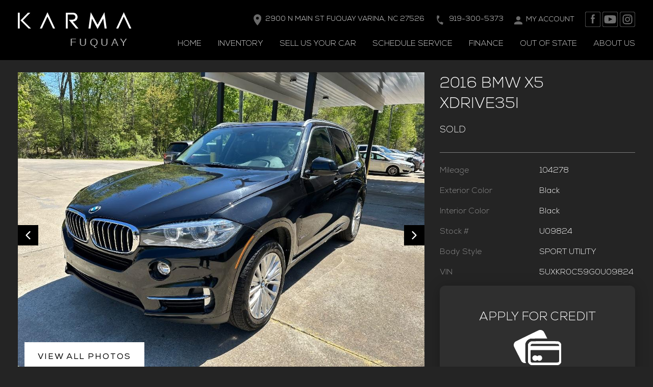

--- FILE ---
content_type: text/html; charset=UTF-8
request_url: https://www.karmafv.com/used-vehicle-2016-bmw-x5-xdrive35i-c-652/
body_size: 15692
content:
<!DOCTYPE html>
<html lang="en-US" class="no-js">
<head>
	<meta charset="UTF-8">
    <meta name="viewport" content="width=device-width, initial-scale=1, minimum-scale=1">
	<meta http-equiv="X-UA-Compatible" content="IE=edge" />
	<!-- VDP Meta Tags -->
	<title>Used 2016 BMW X5 xDrive35i For Sale (Sold) | Karma of Fuquay Stock #U09824</title>
    <meta property="og:title" content="Used 2016 BMW X5 xDrive35i For Sale (Sold) | Karma of Fuquay Stock #U09824"/>
	<meta name="description" content="Used 2016 BMW X5 xDrive35i  Stock # U09824 in Fuquay Varina, NC at Karma of Fuquay, NC's premier pre-owned luxury car dealership. Come test drive a BMW today!" />
    <meta property="og:description" content="Used 2016 BMW X5 xDrive35i  Stock # U09824 in Fuquay Varina, NC at Karma of Fuquay, NC's premier pre-owned luxury car dealership. Come test drive a BMW today!" />
	<meta name="keywords" content="Used 2016 BMW X5 xDrive35i for sale in NC,  Used 2016 BMW X5 xDrive35i for sale in NC, 2016 BMW X5 xDrive35i for sale in NC, pre-owned X5 for sale in NC, Used  X5 for sale in NC" />
        <meta property="og:locale" content="en_US"/>
    <meta property="og:type" content="article"/>
<meta property="og:url" content="https://www.karmafv.com/used-vehicle-2016-bmw-x5-xdrive35i-c-652/"/>
<meta property="og:site_name" content="Karma of Fuquay"/>
	<!-- VDP Meta Tags -->
    <meta property="article:author" content="https://www.karmafv.com" />
<meta property="article:publisher" content="https://www.allautonetwork.com/" />
	<meta property="og:image" content="https://www.karmafv.com/imagetag/652/main/l/Used-2016-BMW-X5-xDrive35i-1681305138.jpg" />
	<meta property="og:image:type" content="image/jpeg" />
	<meta property="fb:app_id" content="" />
	<meta property="product:category" content="Vehicle" />
    <meta name="author" content="Karma of Fuquay" />
	<meta http-equiv="Cache-Control" content="max-age=2"/>
	<meta name="revisit-after" content="1 days">
	<meta name="copyright" content="Karma of Fuquay">
	<meta name="distribution" content="global" />
    	<meta name="robots" content="index, follow" />
	<meta name="googlebot" content="index, follow" />
		<meta name="google-site-verification" content="XXXXXXXXXXXXXXXXXX" />
	<meta name="msvalidate.01" content="XXXXXXXXXXXXXXXXXX" />
	<meta http-equiv="Content-Security-Policy" content="upgrade-insecure-requests">
	<meta name="topic" content="XXXXXXXXXXXXXXXXXX">
	<meta name="Classification" content="Automobile Dealership">
	<meta name="owner" content="Karma of Fuquay">
	<meta property="business:contact_data:phone_number" content="919-300-5373">
	<meta property="og:phone_number" content="919-300-5373">
	<meta property="business:contact_data:street_address" content="2900 N Main St">
	<meta property="og:street-address" content="2900 N Main St">
	<meta property="business:contact_data:locality" content="Fuquay Varina">
	<meta property="og:locality" content="Fuquay Varina">
	<meta property="business:contact_data:postal_code" content="27526">
	<meta property="og:postal-code" content="27526">
	<meta property="business:contact_data:country" content="United States">
	<meta property="og:country-name" content="United States">
	<link rel="canonical" href="https://www.karmafv.com/used-vehicle-2016-bmw-x5-xdrive35i-c-652/" /> 
    
    <link rel="profile" href="http://gmpg.org/xfn/11">
	<link rel="pingback" href="https://www.karmafv.com/xmlrpc.php">
      	<link href="https://maxcdn.bootstrapcdn.com/font-awesome/4.6.3/css/font-awesome.min.css" rel="stylesheet" media="all">
	
	<link rel="apple-touch-icon" sizes="180x180" href="/apple-touch-icon.png">
    <link rel="icon" type="image/png" sizes="32x32" href="/favicon-32x32.png">
    <link rel="icon" type="image/png" sizes="16x16" href="/favicon-16x16.png">
    <link rel="manifest" href="/site.webmanifest">
    <link rel="mask-icon" href="/safari-pinned-tab.svg" color="#5bbad5">
    <meta name="msapplication-TileColor" content="#da532c">
    <meta name="theme-color" content="#ffffff"> 
      <!-- OEM Scripts -->
        <!-- End OEM Scripts -->
<script type="text/javascript">
    window.dataLayer = window.dataLayer || [];
    function gtag(){dataLayer.push(arguments);}
    gtag('js', new Date());
    
    let user = {},
    pinned_vehicles = JSON.parse('{"type":"success","message":[]}').message;
    user = JSON.parse('[]');
</script>
    <!-- End Top -->

 
<meta name='robots' content='index, follow, max-image-preview:large, max-snippet:-1, max-video-preview:-1' />
<link rel='dns-prefetch' href='//maxcdn.bootstrapcdn.com' />
<link rel='dns-prefetch' href='//s.w.org' />
<script type="text/javascript">
window._wpemojiSettings = {"baseUrl":"https:\/\/s.w.org\/images\/core\/emoji\/13.1.0\/72x72\/","ext":".png","svgUrl":"https:\/\/s.w.org\/images\/core\/emoji\/13.1.0\/svg\/","svgExt":".svg","source":{"concatemoji":"https:\/\/www.karmafv.com\/wp-includes\/js\/wp-emoji-release.min.js?=1650486510"}};
/*! This file is auto-generated */
!function(e,a,t){var n,r,o,i=a.createElement("canvas"),p=i.getContext&&i.getContext("2d");function s(e,t){var a=String.fromCharCode;p.clearRect(0,0,i.width,i.height),p.fillText(a.apply(this,e),0,0);e=i.toDataURL();return p.clearRect(0,0,i.width,i.height),p.fillText(a.apply(this,t),0,0),e===i.toDataURL()}function c(e){var t=a.createElement("script");t.src=e,t.defer=t.type="text/javascript",a.getElementsByTagName("head")[0].appendChild(t)}for(o=Array("flag","emoji"),t.supports={everything:!0,everythingExceptFlag:!0},r=0;r<o.length;r++)t.supports[o[r]]=function(e){if(!p||!p.fillText)return!1;switch(p.textBaseline="top",p.font="600 32px Arial",e){case"flag":return s([127987,65039,8205,9895,65039],[127987,65039,8203,9895,65039])?!1:!s([55356,56826,55356,56819],[55356,56826,8203,55356,56819])&&!s([55356,57332,56128,56423,56128,56418,56128,56421,56128,56430,56128,56423,56128,56447],[55356,57332,8203,56128,56423,8203,56128,56418,8203,56128,56421,8203,56128,56430,8203,56128,56423,8203,56128,56447]);case"emoji":return!s([10084,65039,8205,55357,56613],[10084,65039,8203,55357,56613])}return!1}(o[r]),t.supports.everything=t.supports.everything&&t.supports[o[r]],"flag"!==o[r]&&(t.supports.everythingExceptFlag=t.supports.everythingExceptFlag&&t.supports[o[r]]);t.supports.everythingExceptFlag=t.supports.everythingExceptFlag&&!t.supports.flag,t.DOMReady=!1,t.readyCallback=function(){t.DOMReady=!0},t.supports.everything||(n=function(){t.readyCallback()},a.addEventListener?(a.addEventListener("DOMContentLoaded",n,!1),e.addEventListener("load",n,!1)):(e.attachEvent("onload",n),a.attachEvent("onreadystatechange",function(){"complete"===a.readyState&&t.readyCallback()})),(n=t.source||{}).concatemoji?c(n.concatemoji):n.wpemoji&&n.twemoji&&(c(n.twemoji),c(n.wpemoji)))}(window,document,window._wpemojiSettings);
</script>
<style type="text/css">
img.wp-smiley,
img.emoji {
	display: inline !important;
	border: none !important;
	box-shadow: none !important;
	height: 1em !important;
	width: 1em !important;
	margin: 0 0.07em !important;
	vertical-align: -0.1em !important;
	background: none !important;
	padding: 0 !important;
}
</style>
	<link rel='stylesheet' id='wp-block-library-css'  href='https://www.karmafv.com/wp-includes/css/dist/block-library/style.min.css?=1650486510' type='text/css' media='all' />
<style id='global-styles-inline-css' type='text/css'>
body{--wp--preset--color--black: #000000;--wp--preset--color--cyan-bluish-gray: #abb8c3;--wp--preset--color--white: #ffffff;--wp--preset--color--pale-pink: #f78da7;--wp--preset--color--vivid-red: #cf2e2e;--wp--preset--color--luminous-vivid-orange: #ff6900;--wp--preset--color--luminous-vivid-amber: #fcb900;--wp--preset--color--light-green-cyan: #7bdcb5;--wp--preset--color--vivid-green-cyan: #00d084;--wp--preset--color--pale-cyan-blue: #8ed1fc;--wp--preset--color--vivid-cyan-blue: #0693e3;--wp--preset--color--vivid-purple: #9b51e0;--wp--preset--gradient--vivid-cyan-blue-to-vivid-purple: linear-gradient(135deg,rgba(6,147,227,1) 0%,rgb(155,81,224) 100%);--wp--preset--gradient--light-green-cyan-to-vivid-green-cyan: linear-gradient(135deg,rgb(122,220,180) 0%,rgb(0,208,130) 100%);--wp--preset--gradient--luminous-vivid-amber-to-luminous-vivid-orange: linear-gradient(135deg,rgba(252,185,0,1) 0%,rgba(255,105,0,1) 100%);--wp--preset--gradient--luminous-vivid-orange-to-vivid-red: linear-gradient(135deg,rgba(255,105,0,1) 0%,rgb(207,46,46) 100%);--wp--preset--gradient--very-light-gray-to-cyan-bluish-gray: linear-gradient(135deg,rgb(238,238,238) 0%,rgb(169,184,195) 100%);--wp--preset--gradient--cool-to-warm-spectrum: linear-gradient(135deg,rgb(74,234,220) 0%,rgb(151,120,209) 20%,rgb(207,42,186) 40%,rgb(238,44,130) 60%,rgb(251,105,98) 80%,rgb(254,248,76) 100%);--wp--preset--gradient--blush-light-purple: linear-gradient(135deg,rgb(255,206,236) 0%,rgb(152,150,240) 100%);--wp--preset--gradient--blush-bordeaux: linear-gradient(135deg,rgb(254,205,165) 0%,rgb(254,45,45) 50%,rgb(107,0,62) 100%);--wp--preset--gradient--luminous-dusk: linear-gradient(135deg,rgb(255,203,112) 0%,rgb(199,81,192) 50%,rgb(65,88,208) 100%);--wp--preset--gradient--pale-ocean: linear-gradient(135deg,rgb(255,245,203) 0%,rgb(182,227,212) 50%,rgb(51,167,181) 100%);--wp--preset--gradient--electric-grass: linear-gradient(135deg,rgb(202,248,128) 0%,rgb(113,206,126) 100%);--wp--preset--gradient--midnight: linear-gradient(135deg,rgb(2,3,129) 0%,rgb(40,116,252) 100%);--wp--preset--duotone--dark-grayscale: url('#wp-duotone-dark-grayscale');--wp--preset--duotone--grayscale: url('#wp-duotone-grayscale');--wp--preset--duotone--purple-yellow: url('#wp-duotone-purple-yellow');--wp--preset--duotone--blue-red: url('#wp-duotone-blue-red');--wp--preset--duotone--midnight: url('#wp-duotone-midnight');--wp--preset--duotone--magenta-yellow: url('#wp-duotone-magenta-yellow');--wp--preset--duotone--purple-green: url('#wp-duotone-purple-green');--wp--preset--duotone--blue-orange: url('#wp-duotone-blue-orange');--wp--preset--font-size--small: 13px;--wp--preset--font-size--medium: 20px;--wp--preset--font-size--large: 36px;--wp--preset--font-size--x-large: 42px;}.has-black-color{color: var(--wp--preset--color--black) !important;}.has-cyan-bluish-gray-color{color: var(--wp--preset--color--cyan-bluish-gray) !important;}.has-white-color{color: var(--wp--preset--color--white) !important;}.has-pale-pink-color{color: var(--wp--preset--color--pale-pink) !important;}.has-vivid-red-color{color: var(--wp--preset--color--vivid-red) !important;}.has-luminous-vivid-orange-color{color: var(--wp--preset--color--luminous-vivid-orange) !important;}.has-luminous-vivid-amber-color{color: var(--wp--preset--color--luminous-vivid-amber) !important;}.has-light-green-cyan-color{color: var(--wp--preset--color--light-green-cyan) !important;}.has-vivid-green-cyan-color{color: var(--wp--preset--color--vivid-green-cyan) !important;}.has-pale-cyan-blue-color{color: var(--wp--preset--color--pale-cyan-blue) !important;}.has-vivid-cyan-blue-color{color: var(--wp--preset--color--vivid-cyan-blue) !important;}.has-vivid-purple-color{color: var(--wp--preset--color--vivid-purple) !important;}.has-black-background-color{background-color: var(--wp--preset--color--black) !important;}.has-cyan-bluish-gray-background-color{background-color: var(--wp--preset--color--cyan-bluish-gray) !important;}.has-white-background-color{background-color: var(--wp--preset--color--white) !important;}.has-pale-pink-background-color{background-color: var(--wp--preset--color--pale-pink) !important;}.has-vivid-red-background-color{background-color: var(--wp--preset--color--vivid-red) !important;}.has-luminous-vivid-orange-background-color{background-color: var(--wp--preset--color--luminous-vivid-orange) !important;}.has-luminous-vivid-amber-background-color{background-color: var(--wp--preset--color--luminous-vivid-amber) !important;}.has-light-green-cyan-background-color{background-color: var(--wp--preset--color--light-green-cyan) !important;}.has-vivid-green-cyan-background-color{background-color: var(--wp--preset--color--vivid-green-cyan) !important;}.has-pale-cyan-blue-background-color{background-color: var(--wp--preset--color--pale-cyan-blue) !important;}.has-vivid-cyan-blue-background-color{background-color: var(--wp--preset--color--vivid-cyan-blue) !important;}.has-vivid-purple-background-color{background-color: var(--wp--preset--color--vivid-purple) !important;}.has-black-border-color{border-color: var(--wp--preset--color--black) !important;}.has-cyan-bluish-gray-border-color{border-color: var(--wp--preset--color--cyan-bluish-gray) !important;}.has-white-border-color{border-color: var(--wp--preset--color--white) !important;}.has-pale-pink-border-color{border-color: var(--wp--preset--color--pale-pink) !important;}.has-vivid-red-border-color{border-color: var(--wp--preset--color--vivid-red) !important;}.has-luminous-vivid-orange-border-color{border-color: var(--wp--preset--color--luminous-vivid-orange) !important;}.has-luminous-vivid-amber-border-color{border-color: var(--wp--preset--color--luminous-vivid-amber) !important;}.has-light-green-cyan-border-color{border-color: var(--wp--preset--color--light-green-cyan) !important;}.has-vivid-green-cyan-border-color{border-color: var(--wp--preset--color--vivid-green-cyan) !important;}.has-pale-cyan-blue-border-color{border-color: var(--wp--preset--color--pale-cyan-blue) !important;}.has-vivid-cyan-blue-border-color{border-color: var(--wp--preset--color--vivid-cyan-blue) !important;}.has-vivid-purple-border-color{border-color: var(--wp--preset--color--vivid-purple) !important;}.has-vivid-cyan-blue-to-vivid-purple-gradient-background{background: var(--wp--preset--gradient--vivid-cyan-blue-to-vivid-purple) !important;}.has-light-green-cyan-to-vivid-green-cyan-gradient-background{background: var(--wp--preset--gradient--light-green-cyan-to-vivid-green-cyan) !important;}.has-luminous-vivid-amber-to-luminous-vivid-orange-gradient-background{background: var(--wp--preset--gradient--luminous-vivid-amber-to-luminous-vivid-orange) !important;}.has-luminous-vivid-orange-to-vivid-red-gradient-background{background: var(--wp--preset--gradient--luminous-vivid-orange-to-vivid-red) !important;}.has-very-light-gray-to-cyan-bluish-gray-gradient-background{background: var(--wp--preset--gradient--very-light-gray-to-cyan-bluish-gray) !important;}.has-cool-to-warm-spectrum-gradient-background{background: var(--wp--preset--gradient--cool-to-warm-spectrum) !important;}.has-blush-light-purple-gradient-background{background: var(--wp--preset--gradient--blush-light-purple) !important;}.has-blush-bordeaux-gradient-background{background: var(--wp--preset--gradient--blush-bordeaux) !important;}.has-luminous-dusk-gradient-background{background: var(--wp--preset--gradient--luminous-dusk) !important;}.has-pale-ocean-gradient-background{background: var(--wp--preset--gradient--pale-ocean) !important;}.has-electric-grass-gradient-background{background: var(--wp--preset--gradient--electric-grass) !important;}.has-midnight-gradient-background{background: var(--wp--preset--gradient--midnight) !important;}.has-small-font-size{font-size: var(--wp--preset--font-size--small) !important;}.has-medium-font-size{font-size: var(--wp--preset--font-size--medium) !important;}.has-large-font-size{font-size: var(--wp--preset--font-size--large) !important;}.has-x-large-font-size{font-size: var(--wp--preset--font-size--x-large) !important;}
</style>
<link rel='stylesheet' id='cff-css'  href='https://www.karmafv.com/wp-content/plugins/custom-facebook-feed/assets/css/cff-style.min.css?=1755632267' type='text/css' media='all' />
<link rel='stylesheet' id='sb-font-awesome-css'  href='https://maxcdn.bootstrapcdn.com/font-awesome/4.7.0/css/font-awesome.min.css?ver=8e00ff9b097d0485d33e8d04a2ef3b4c' type='text/css' media='all' />
<link rel='stylesheet' id='style-css'  href='https://www.karmafv.com/wp-content/themes/aanWordpress/assets/css/style.css?=1763751796' type='text/css' media='all' />
<script type='text/javascript' src='https://www.karmafv.com/wp-includes/js/jquery/jquery.min.js?=1650486510' id='jquery-core-js'></script>
<script type='text/javascript' src='https://www.karmafv.com/wp-includes/js/jquery/jquery-migrate.min.js?=1613509898' id='jquery-migrate-js'></script>
<script type='text/javascript' defer src='https://www.karmafv.com/wp-content/themes/aanWordpress/scripts/slick.min.js?=1507052969' id='slick-js'></script>
<script type='text/javascript' defer src='https://www.karmafv.com/wp-content/themes/aanWordpress/scripts/my_garage.js?=1667856779' id='my_garage-js'></script>
<script type='text/javascript' src='https://www.karmafv.com/wp-content/themes/aanWordpress/scripts/main.js?=1661185874' id='main-js'></script>
<script type='text/javascript' src='https://www.karmafv.com/wp-content/themes/aanWordpress/scripts/jquery.cookies.js?=1581634528' id='cookies-js'></script>
<script type='text/javascript' defer src='https://www.karmafv.com/wp-content/themes/aanWordpress/scripts/responsive-paginate.js?=1581634528' id='pagination-js'></script>
<script type='text/javascript' defer src='https://www.karmafv.com/wp-content/themes/aanWordpress/scripts/jquery.fancybox.js?=1581634528' id='fancybox-js'></script>
<script type='text/javascript' defer src='https://www.karmafv.com/wp-content/themes/aanWordpress/scripts/sms.js?=1761226877' id='sms-js'></script>
<script type='text/javascript' defer src='https://www.karmafv.com/wp-content/themes/aanWordpress/scripts/jquery-ui.min.js?=1658867103' id='jquery-ui-js'></script>
<link rel="https://api.w.org/" href="https://www.karmafv.com/wp-json/" /><link rel="alternate" type="application/json" href="https://www.karmafv.com/wp-json/wp/v2/pages/280" /><link rel="EditURI" type="application/rsd+xml" title="RSD" href="https://www.karmafv.com/xmlrpc.php?rsd" />
<link rel="wlwmanifest" type="application/wlwmanifest+xml" href="https://www.karmafv.com/wp-includes/wlwmanifest.xml" /> 

<link rel='shortlink' href='https://www.karmafv.com/?p=280' />
<link rel="alternate" type="application/json+oembed" href="https://www.karmafv.com/wp-json/oembed/1.0/embed?url=https%3A%2F%2Fwww.karmafv.com%2Fsold-inventory%2F" />
<link rel="alternate" type="text/xml+oembed" href="https://www.karmafv.com/wp-json/oembed/1.0/embed?url=https%3A%2F%2Fwww.karmafv.com%2Fsold-inventory%2F&#038;format=xml" />
<link rel="apple-touch-icon" sizes="180x180" href="/wp-content/uploads/fbrfg/apple-touch-icon.png">
<link rel="icon" type="image/png" sizes="32x32" href="/wp-content/uploads/fbrfg/favicon-32x32.png">
<link rel="icon" type="image/png" sizes="16x16" href="/wp-content/uploads/fbrfg/favicon-16x16.png">
<link rel="manifest" href="/wp-content/uploads/fbrfg/site.webmanifest">
<link rel="mask-icon" href="/wp-content/uploads/fbrfg/safari-pinned-tab.svg" color="#5bbad5">
<link rel="shortcut icon" href="/wp-content/uploads/fbrfg/favicon.ico">
<meta name="msapplication-TileColor" content="#ffffff">
<meta name="msapplication-config" content="/wp-content/uploads/fbrfg/browserconfig.xml">
<meta name="theme-color" content="#ffffff"><style id="yellow-pencil">
/*
	The following CSS generated by YellowPencil Plugin.
	https://yellowpencil.waspthemes.com
*/
@media (max-width:991px){.content-section{margin-top:50px !important;}}
</style><link rel="stylesheet" href="https://www.karmafv.com/wp-content/themes/aanWordpress/assets/css/owl.carousel.min.css?20221101152630" />
<link rel="stylesheet" href="https://www.karmafv.com/wp-content/themes/aanWordpress/assets/css/owl.theme.default.min.css?20221101152631" />
<link rel="stylesheet" type="text/css" href="https://pro.fontawesome.com/releases/v5.10.0/css/all.css">
<link rel="stylesheet" href="https://cdnjs.cloudflare.com/ajax/libs/animate.css/4.1.1/animate.min.css" />
<link rel="stylesheet" href="https://www.karmafv.com/wp-content/themes/aanWordpress/assets/css/style.css?20251121190316" />

<!-- Google Tag Manager -->
<script>(function(w,d,s,l,i){w[l]=w[l]||[];w[l].push({'gtm.start':
new Date().getTime(),event:'gtm.js'});var f=d.getElementsByTagName(s)[0],
j=d.createElement(s),dl=l!='dataLayer'?'&l='+l:'';j.async=true;j.src=
'https://www.googletagmanager.com/gtm.js?id='+i+dl;f.parentNode.insertBefore(j,f);
})(window,document,'script','dataLayer','GTM-WL376XN');</script>
<!-- End Google Tag Manager -->

<!-- Edmunds june 19 2025--> 
<script async src="https://content-container.edmunds.com/882703.js" type="text/javascript"></script>


    <script type="text/javascript">
        $(document).ready(function () {
            $("#keystock").keyup(function(event){
                if(event.keyCode == 13){
                    location.href="https://www.karmafv.com/used-inventory/?stockno="+ $('#keystock').val();
                }
            });
        });
        function keywordSearchResults() {
            location.href="https://www.karmafv.com/used-inventory/?stockno="+ $('#keystock').val();
        }
    </script>

<style>
    .fixed-top {
        background-color:#000;
    }
</style>
</head>


<!-- Google tag (gtag.js) FRIAS EDMUNDS JUNE 19 2025-->
<script async src="https://www.googletagmanager.com/gtag/js?id=G-9M6LK0TCMH"></script>
<script>
  window.dataLayer = window.dataLayer || [];
  function gtag(){dataLayer.push(arguments);}
  gtag('js', new Date());

  gtag('config', 'G-9M6LK0TCMH');
</script>


<body class="page-template-default page page-id-280 inventory all_pages elementor-default">

<!-- Google Tag Manager (noscript) -->
<noscript><iframe src="https://www.googletagmanager.com/ns.html?id=GTM-WL376XN"
height="0" width="0" style="display:none;visibility:hidden"></iframe></noscript>
<!-- End Google Tag Manager (noscript) -->

<div  id="detailed_page_wrapper" style="position: fixed; top: 170px; width: 100%; height: 1000px; z-index: 999; display: none" >
	<!-- div id="detailed_page" style="max-height: 100%; overflow: auto;"><img style="margin-top: 200px" src="https://www.karmafv.com/wp-content/themes/aanWordpress/images/spin.gif" alt="loading"></div -->
	<div id="detailed_page" style="max-height: 100%; overflow: auto;"></div>
</div>

<div id="mainWrapper" class="wrapper" style="opacity: 1;">
		<header class="fixed-top black-bg">
            <div class="container-new">
                <nav class="navbar navbar-expand-xl p-0">
                    <div class="d-none d-xl-flex align-items-center justify-content-start">
                        <a class="navbar-brand mr-0" href="/" title="Karma of Fuquay"><img src="https://www.karmafv.com/wp-content/themes/aanWordpress/assets/images/brand-logo.svg" alt="Karma of Fuquay" class="img-fluid" /></a>
                    </div>
                    <!-- ^ -->
                    <div class="d-flex d-xl-none d-block mr-5 w-100 align-items-center justify-content-between">
                        <a class="navbar-brand m-0" href="/" title="Karma of Fuquay"><img class="img-fluid" src="https://www.karmafv.com/wp-content/themes/aanWordpress/assets/images/brand-logo.svg" alt="Karma of Fuquay"/></a>
                        <div class="head-call-to-actions mr-4">
                            <a href="tel:919-300-5373"><img src="https://www.karmafv.com/wp-content/themes/aanWordpress/assets/images/head-phone-icon.svg" class="mr-4 head-phone-icon" alt="" /></a>
                            <a href="https://www.karmafv.com/directions/"><img src="https://www.karmafv.com/wp-content/themes/aanWordpress/assets/images/head-location-icon.svg" class="head-location-icon" alt="" /></a>
                            <a href="Javascript:void(0);"><img class="head-phone-icon" src="https://www.karmafv.com/wp-content/themes/aanWordpress/assets/images/head-account-icon.svg" /></a>                            
                        </div>
                    </div>
                    <!-- ^ -->

                    <div class="ml-lg-auto w-100 select-css">
                        <div>
                            <div class="header-top d-none d-xl-flex align-items-center justify-content-end">
                                <div class="white-color ml-4">
                                    <a href="https://www.karmafv.com/directions/">
                                        <img class="mr-1" src="https://www.karmafv.com/wp-content/themes/aanWordpress/assets/images/head-location-icon.svg" />
                                        2900 N Main St                                        Fuquay Varina,
                                        NC                                        27526                                    </a>
                                </div>

                                <div class="white-color ml-4">
                                    <a href="tel:919-300-5373">
                                        <img class="mr-1" src="https://www.karmafv.com/wp-content/themes/aanWordpress/assets/images/head-phone-icon.svg" />
                                        919-300-5373                                    </a>
                                </div>

                                <div class="white-color ml-4">
                                    <a href="https://www.karmafv.com/my-collection/">
                                        <img class="mr-1" src="https://www.karmafv.com/wp-content/themes/aanWordpress/assets/images/head-account-icon.svg" />
                                        My Account
                                    </a>
                                </div>
								
								<div class="white-color ml-4">
																			<a href="https://www.facebook.com/karmafuquayvarina" target="_blank" title="Facebook">
											<img loading="lazy" src="https://www.karmafv.com/wp-content/themes/aanWordpress/images/social/facebook.svg" alt="Facebook">
										</a>
																												<a href="https://www.youtube.com/@inlineautosales8738" target="_blank" title="YouTube">
											<img loading="lazy" src="https://www.karmafv.com/wp-content/themes/aanWordpress/images/social/youtube.svg" alt="YouTube">
										</a>
																												<a href="https://www.instagram.com/inlineautosale/?hl=en" target="_blank" title="instagram">
											<img loading="lazy" src="https://www.karmafv.com/wp-content/themes/aanWordpress/images/social/instagram.svg" alt="instagram">
										</a>
																																												</div>
                            </div>
                            <button class="navbar-toggler collapsed" type="button" data-toggle="collapse" data-target="#navbarCollapse" aria-controls="navbarCollapse" aria-expanded="false" aria-label="Toggle navigation">
                                <span class=""><img src="https://www.karmafv.com/wp-content/themes/aanWordpress/assets/images/toggle-icon2.svg" class="img-fluid" alt="" /></span>
                            </button>                            
                            <!-- ^ -->
                            <div class="navbar-collapse collapse mt-4" id="navbarCollapse">
                            	<ul id="menu-header-menu" class="navbar-nav ml-md-auto"><li id="menu-item-1517" class="menu-item menu-item-type-post_type menu-item-object-page menu-item-home menu-item-1517"><a href="https://www.karmafv.com/">Home</a></li>
<li id="menu-item-2105" class="menu-item menu-item-type-custom menu-item-object-custom current-menu-ancestor current-menu-parent menu-item-has-children menu-item-2105"><a href="#">Inventory</a>
<ul class="sub-menu">
	<li id="menu-item-2112" class="menu-item menu-item-type-post_type menu-item-object-page menu-item-2112"><a href="https://www.karmafv.com/used-inventory/">Pre-Owned Inventory</a></li>
	<li id="menu-item-2296" class="menu-item menu-item-type-post_type menu-item-object-page menu-item-2296"><a href="https://www.karmafv.com/20k-and-under/">20K and Under</a></li>
	<li id="menu-item-2109" class="menu-item menu-item-type-post_type menu-item-object-page menu-item-2109"><a href="https://www.karmafv.com/new-inventory/">New Karma Inventory</a></li>
	<li id="menu-item-2273" class="menu-item menu-item-type-post_type menu-item-object-page menu-item-2273"><a href="https://www.karmafv.com/pre-owned-karma/">Pre-Owned Karma</a></li>
	<li id="menu-item-1519" class="menu-item menu-item-type-post_type menu-item-object-page menu-item-1519"><a href="https://www.karmafv.com/inventory/">All Inventory</a></li>
	<li id="menu-item-2346" class="menu-item menu-item-type-post_type menu-item-object-page current-menu-item page_item page-item-280 current_page_item menu-item-2346"><a href="https://www.karmafv.com/sold-inventory/" aria-current="page">Sold Inventory</a></li>
</ul>
</li>
<li id="menu-item-2123" class="menu-item menu-item-type-post_type menu-item-object-page menu-item-2123"><a href="https://www.karmafv.com/value-your-trade/">Sell Us Your Car</a></li>
<li id="menu-item-2121" class="menu-item menu-item-type-post_type menu-item-object-page menu-item-2121"><a href="https://www.karmafv.com/service-appointment/">Schedule Service</a></li>
<li id="menu-item-2239" class="menu-item menu-item-type-custom menu-item-object-custom menu-item-has-children menu-item-2239"><a href="#">Finance</a>
<ul class="sub-menu">
	<li id="menu-item-1563" class="menu-item menu-item-type-post_type menu-item-object-page menu-item-1563"><a href="https://www.karmafv.com/finance/">Finance Application</a></li>
	<li id="menu-item-2285" class="menu-item menu-item-type-post_type menu-item-object-page menu-item-2285"><a href="https://www.karmafv.com/get-pre-qualified-with-capital-one/">Get Pre-Qualified with Capital One</a></li>
</ul>
</li>
<li id="menu-item-2365" class="menu-item menu-item-type-post_type menu-item-object-page menu-item-2365"><a href="https://www.karmafv.com/out-of-state-buyers/">Out of State</a></li>
<li id="menu-item-2126" class="menu-item menu-item-type-custom menu-item-object-custom menu-item-has-children menu-item-2126"><a href="#">About Us</a>
<ul class="sub-menu">
	<li id="menu-item-2356" class="menu-item menu-item-type-post_type menu-item-object-page menu-item-2356"><a href="https://www.karmafv.com/about/">About Us</a></li>
	<li id="menu-item-1533" class="menu-item menu-item-type-post_type menu-item-object-page menu-item-1533"><a href="https://www.karmafv.com/contact-us/">Contact Us</a></li>
	<li id="menu-item-2127" class="menu-item menu-item-type-post_type menu-item-object-page menu-item-2127"><a href="https://www.karmafv.com/directions/">Directions</a></li>
	<li id="menu-item-2367" class="menu-item menu-item-type-post_type menu-item-object-page menu-item-2367"><a href="https://www.karmafv.com/staff/">Meet Our Team</a></li>
</ul>
</li>
</ul>                                
                            </div>
                        </div>
                    </div>
                </nav>
            </div>
        </header>
<div class="clearfix"></div>
<div class="popout-section mygarage-auth-section">
    <div class="inner">
        <div class="form">
            <div class="head">
                <div class="exit">
                    <img src="https://www.karmafv.com/wp-content/themes/aanWordpress/images/mygarage/close.png"/>
                </div>
                <div class="title">
                    <img src="https://www.karmafv.com/wp-content/themes/aanWordpress/images/mygarage/mygarage-title.png"/> 
                </div>
            </div>
            <div class="body">
                <div class="garageDescription">
                    <strong>Make the most of your shopping experience by creating <br>
                    an account. You can:<br></strong>
                    <br>
                    Access your saved cars on any device.<br>
                    Receive Price Alert emails when price changes, <br>
                    new offers become available or a vehicle is sold.<br>
                </div>
                <div class="clearfix" id="form_register"></div>
            </div>
        </div>
        <div class="form">
            <div class="head">
                <div class="exit">
                    <img src="https://www.karmafv.com/wp-content/themes/aanWordpress/images/mygarage/close.png" alt="Close"/>
                </div>
                <div class="title">
                    <img src="https://www.karmafv.com/wp-content/themes/aanWordpress/images/mygarage/mygarage-title.png" alt="My Garage"/>
                </div>
            </div>
            <div class="body">
                <div class="garageDescription">
                    <span class="text">Not registered? <u style="cursor: pointer" onclick="registerPopup()">click here</u></span>
                </div>
                <div class="clearfix" id="form_login"></div>
            </div>            
        </div>
    </div>
</div>

<script type="text/javascript">
$(document).ready( function(){
    form_data['register'] = JSON.parse('[[]]');
});
</script>
<div id="page" class="clearfix">
<script type="text/javascript">
const forms_src_url = 'https://www.karmafv.com/wp-content/themes/aanWordpress/scripts/forms.js', 
formname = '',
business_hours = JSON.parse('{"step":30,"0":{"days":"Mon,Tue,Wed,Thu,Fri,Sat","from":"09:00:00","to":"17:00:00"}}'),
service_hours = JSON.parse('{"step":15,"0":{"days":"Mon,Tue,Wed,Thu,Fri,Sat","from":"09:00:00","to":"17:00:00"}}'),
states = JSON.parse('[{"key":"AL","value":"Alabama"},{"key":"AK","value":"Alaska"},{"key":"AZ","value":"Arizona"},{"key":"AR","value":"Arkansas"},{"key":"CA","value":"California"},{"key":"CO","value":"Colorado"},{"key":"CT","value":"Connecticut"},{"key":"DE","value":"Delaware"},{"key":"DC","value":"District of Columbia"},{"key":"FL","value":"Florida"},{"key":"GA","value":"Georgia"},{"key":"HI","value":"Hawaii"},{"key":"ID","value":"Idaho"},{"key":"IL","value":"Illinois"},{"key":"IN","value":"Indiana"},{"key":"IA","value":"Iowa"},{"key":"KS","value":"Kansas"},{"key":"KY","value":"Kentucky"},{"key":"LA","value":"Louisiana"},{"key":"ME","value":"Maine"},{"key":"MD","value":"Maryland"},{"key":"MA","value":"Massachusetts"},{"key":"MI","value":"Michigan"},{"key":"MN","value":"Minnesota"},{"key":"MS","value":"Mississippi"},{"key":"MO","value":"Missouri"},{"key":"MT","value":"Montana"},{"key":"NE","value":"Nebraska"},{"key":"NV","value":"Nevada"},{"key":"NH","value":"New Hampshire"},{"key":"NJ","value":"New Jersey"},{"key":"NM","value":"New Mexico"},{"key":"NY","value":"New York"},{"key":"NC","value":"North Carolina"},{"key":"ND","value":"North Dakota"},{"key":"OH","value":"Ohio"},{"key":"OK","value":"Oklahoma"},{"key":"OR","value":"Oregon"},{"key":"PA","value":"Pennsylvania"},{"key":"RI","value":"Rhode Island"},{"key":"SC","value":"South Carolina"},{"key":"SD","value":"South Dakota"},{"key":"TN","value":"Tennessee"},{"key":"TX","value":"Texas"},{"key":"UT","value":"Utah"},{"key":"VT","value":"Vermont"},{"key":"VI","value":"Virgin Islands"},{"key":"VA","value":"Virginia"},{"key":"WA","value":"Washington"},{"key":"WV","value":"West Virginia"},{"key":"WI","value":"Wisconsin"},{"key":"WY","value":"Wyoming"}]'),
vehicle_makes = JSON.parse('["ACURA","ALFA ROMEO","AM GENERAL","AMC","AMERICAN MOTORS","ASTON MARTIN","AUBURN","AUSTIN","AUSTIN HEALEY","AUDI","AVANTI","A.C.","BENTLEY","BMC","BMW","BUELL","BUGATTI","BUICK","BUCKBOARD","CADILLAC","CHEVROLET","CHRYSLER","CORD","CROSLEY","CUSHMAN","DAEWOO","DAIHATSU","DELOREAN","DETOMASO","DODGE","DUCATI","DUESENBERG","EAGLE","EDSEL","ESSEX","EXCALIBUR","FERRARI","FIAT","FIRESTONE","FISKER","FORD","GEO","GMC","HARLEY-DAVIDSON","HOLLYWOOD","HOLLYWOOD+PROP","HONDA","HUMMER","HYUNDAI","INTERNATIONAL","INFINITI","ISUZU","JAGUAR","JEEP","JENSEN","JENSEN HEALEY","JOHN","KARMA","KAWASAKI","KENT","KIA","KIT CARS","LAMBORGHINI","LAND ROVER","LA SALLE","LEXUS","LINCOLN","LOTUS","LUCID","MASERATI","MAYBACH","MAZDA","MAXWELL","MCLAREN","MERCEDES-BENZ","MERCURY","MERKUR","MINI","MITSUBISHI","MORGAN","MG","MGA","MGB","NISSAN","OLDSMOBILE","OTHER","PANOZ","PACKARD","PATHFINDER","PEUGEOT","PININFARINA","PONTIAC","PORSCHE","PLYMOUTH","QVALE","RENAULT","RIVIAN","ROLLS-ROYCE","SAAB","SALEEN","SATURN","SCHWIN","SCION","SMART","STERLING","STUDEBAKER","SUBARU","SUZUKI","TESLA","TEXACO","TOYOTA","TRIUMPH","ULTRA","VOLKSWAGEN","VOLVO","WHIPPET","WOOD","YAMAHA","YUGO","ZIMMER"]'),
available_makes_models = [],
company_name = 'Karma of Fuquay',
data_sitekey = '6LdDxksUAAAAACbj4P5hxvXQ0YzVnfkDh1NvwscU',
recaptcha_plaseholder = 
'<div class="form-group col-12 col-xs-12 captcha" id="recaptcha_wrap">\
	<div class="google-recaptcha"></div>\
	<div class="clearfix"></div>\
</div>';

let form_data = {},
user_data = {},
thank_you_message,
submit_block = false;

available_makes_models['makes'] = {"Acura":["MDX"],"Alfa Romeo":["Giulia"],"Aston Martin":["V8 Vantage"],"Audi":["A4","A6","Q3","Q5","Q7"],"Bentley":["Bentayga","Continental Supersports"],"BMW":["2-Series Gran Coupe","3-Series","3-Series Gran Turismo","4-Series","4-Series Gran Coupe","5-Series","6-Series","7-Series","M3","X5","X7"],"Chevrolet":["Corvette","Equinox","Express","Malibu","Silverado 1500","Tahoe","Trax"],"Dodge":["Challenger","Charger"],"Ferrari":["Portofino"],"Ford":["Bronco Sport","Edge","Explorer","F-150","F-350 SD","Fusion Hybrid","Mustang","Transit"],"FORD":["GT","STANDARD"],"GMC":["Sierra 1500","Sierra 2500HD","Sierra 3500HD"],"Gorilla":["G4","G4L","G6L"],"Honda":["Civic","CR-V","Passport"],"Hyundai":["Elantra","Ioniq Electric"],"Infiniti":["QX60","QX80"],"Jaguar":["F-Pace","F-Type"],"Jeep":["Grand Cherokee","Grand Cherokee L","Wrangler"],"Kandi":["NEV K27"],"Karma":["GS-6","Revero"],"Kia":["Forte","K4","K5","Sportage Plug In Hybrid"],"Land Rover":["Defender 110","Discovery","Range Rover","Range Rover Sport","Range Rover Velar"],"Lexus":["GX 460","IS","LX 570","RX 350"],"Lotus":["Evora"],"Maserati":["Ghibli","Levante","Quattroporte"],"Mercedes-Benz":["AMG GT","C-Class","CLA-Class","E-Class","G-Class","GLA-Class","GLC-Class","GLE-Class","S-Class","SLK"],"Mitsubishi":["Mirage","Outlander"],"Nissan":["Altima","Frontier","GT-R","Maxima","NV200","Rogue","TITAN XD"],"Porsche":["718 Cayman","911","Cayenne","Macan"],"RAM":["1500","1500 Classic","2500","3500"],"Rolls-Royce":["Ghost"],"Scion":["tC"],"Subaru":["Outback"],"Suzuki":["GSX-R750"],"Toyota":["4Runner","Camry Hybrid","Corolla","Corolla HYBRID","GR Supra","Highlander","RAV4 Hybrid","Tacoma"],"Volkswagen":["e-Golf","Passat","Tiguan"],"Volvo":["XC40 Recharge"]};
available_makes_models['stocks'] = {"MDX":["037487"],"Giulia":["530516"],"V8 Vantage":["D09005"],"A4":["148777","207645"],"A6":["057171"],"Q3":["015013"],"Q5":["059728","143087","154397"],"Q7":["011286","012553","025023"],"Bentayga":["027130"],"Continental Supersports":["074087"],"2-Series Gran Coupe":["L16071"],"3-Series":["851728","H13925"],"3-Series Gran Turismo":["452794"],"4-Series":["A42022"],"4-Series Gran Coupe":["330560","440084"],"5-Series":["033596","X02664"],"6-Series":["Z28289"],"7-Series":["H36776"],"M3":["S60298"],"X5":["103639","L02439","M69527","N13751","Y05501"],"X7":["M15651","R55828"],"Corvette":["121087T","124725","600572T","606522","737557"],"Equinox":["144690","198108","237976"],"Express":["332801"],"Malibu":["146575","168460","237004"],"Silverado 1500":["227472","285167"],"Tahoe":["242204"],"Trax":["061731"],"Challenger":["245327","510345","531324","912893"],"Charger":["202807","559492","559533","564551"],"Portofino":["248218"],"Bronco Sport":["B34972S"],"Edge":["C31986"],"Explorer":["B76086T"],"F-150":["A51718","C10002","D91807","E56098"],"F-350 SD":["B05521"],"Fusion Hybrid":["142359"],"GT":["282417"],"Mustang":["126013","191469"],"STANDARD":["102219"],"Transit":["A00212","B65150"],"Sierra 1500":["106116"],"Sierra 2500HD":["193421"],"Sierra 3500HD":["179473"],"G4":["000097"],"G4L":["000094","000095","000096"],"G6L":["000098G"],"Civic":["243871","472668","476155","703081"],"CR-V":["008924"],"Passport":["008563"],"Elantra":["869965"],"Ioniq Electric":["072375"],"QX60":["540551"],"QX80":["687829"],"F-Pace":["659481"],"F-Type":["K58938"],"Grand Cherokee":["273698T","576082"],"Grand Cherokee L":["807802","893834"],"Wrangler":["211382","266539","669320"],"NEV K27":["569007"],"GS-6":["000029D","000033T"],"Revero":["000012","000048","000077","000098","000115","000116","000254","000260T","000266"],"Forte":["650768","709061"],"K4":["004758"],"K5":["131948","244924"],"Sportage Plug In Hybrid":["232568"],"Defender 110":["332544"],"Discovery":["406346"],"Range Rover":["228971","300781"],"Range Rover Sport":["120415","404684","547695T"],"Range Rover Velar":["331109","753792"],"GX 460":["144429"],"IS":["005526"],"LX 570":["019828"],"RX 350":["068289T","226963","245356","328052","332125"],"Evora":["A10469"],"Ghibli":["220435D","224146T","368798"],"Levante":["303676"],"Quattroporte":["237172"],"AMG GT":["010240","021098","056989"],"C-Class":["215834","652877","742521"],"CLA-Class":["415838"],"E-Class":["013786","684298"],"G-Class":["195897","332025","372217","418470D","450453T"],"GLA-Class":["202854","339266","575917"],"GLC-Class":["062153"],"GLE-Class":["955294"],"S-Class":["088026"],"SLK":["085482"],"Mirage":["009132"],"Outlander":["046375"],"Altima":["225859","309614","319469","374039"],"Frontier":["882922"],"GT-R":["820928"],"Maxima":["378134"],"NV200":["705469"],"Rogue":["701458","743556","889138"],"TITAN XD":["512266T"],"718 Cayman":["278532"],"911":["205938","268117"],"Cayenne":["A01933","A08314T"],"Macan":["B90411"],"1500":["335873","385384T"],"1500 Classic":["564862"],"2500":["109929"],"3500":["227388","547386","583160D"],"Ghost":["X65628"],"tC":["091341"],"Outback":["161934","217899"],"GSX-R750":["100515T"],"4Runner":["039986"],"Camry Hybrid":["581874"],"Corolla":["173278D","204706","218538","266083"],"Corolla HYBRID":["046233"],"GR Supra":["027829"],"Highlander":["069967"],"RAV4 Hybrid":["033604"],"Tacoma":["014119","053363","095611"],"e-Golf":["950693"],"Passat":["062615"],"Tiguan":["046055"],"XC40 Recharge":["537500"]};
available_makes_models['years'] = ["2022","2017","2008","2018","2020","2015","2019","2012","2016","2024","2026","2023","2021","2005","1969","2014","1970","1940","2025","2007","2013","1988","2009","2010"];
if (formname.length > 1) {
    form_data[formname] =  JSON.parse('[[]]');
}
</script>

<script type="text/javascript">
const  valid_style = '3px solid green',
invalid_style = '3px solid red';

let contactFormSrc = 
'<h2 class="display_name"></h2>\
<form method="post" action="" onsubmit="return onContactsSubmit(this)" enctype="multipart/form-data">\
	<div class="form_body row"></div>\
</form>';
$('body').append(
'<div id="elements_repo" style="display: none">\
	<div class="form-group" id="text_wrap">\
		<input class="form-control" type="text">\
	</div>\
	<div class="form-group" id="number_wrap">\
        <input class="form-control" type="text" inputmode="numeric">\
    </div>\
	<div class="form-group"  id="textarea_wrap">\
		<textarea class="form-control"></textarea>\
	</div>\
	<div class="form-group" id="select_wrap">\
		<select class="form-control" name="">\
		</select>\
	</div>\
	<div class="form-group" id="date_wrap">\
		<input class="form-control" type="text">\
	</div>\
	<div class="form-group" id="checkbox_wrap">\
		<input type="checkbox" class="mr-1" />\
		<label class="bg" style="font-size:14px;"></label>\
	</div>\
	<div class="form-group upload-file" id="file_wrap">\
		<div class="file-upload">\
			<input class="form-control" type="file" name="" style="width: 45%; float: left;" multiple>\
			<span id="uploader_text" style="width: 50%; float: left; color: #FFF;">Upload Images</span>\
		</div>\
	</div>\
	<div class="col-12 col-sm-12 btnBox mt-4" id="btnBox_wrap">\
		<button class="primary-btn px-4" type="submit" id="btnSubmit" name="submit" disabled style="background-color: #ed1c24;">\
		<span class="text"></span>\
			<span class="bg"></span>\
		</button>\
	</div>\
	<div id="h1_wrap">\
		<h1></h1>\
	</div>\
	<div id="h2_wrap">\
		<h2></h2>\
	</div>\
	<div id="h3_wrap">\
		<h3></h3>\
	</div>\
	<div id="break_wrap">\
		<div style="clear: both"><\/div>\
	</div>\
</div>'
);

function getThankYouMessage(formname) {

	if (formname.match(/^newsletter_subscribe/)) {
		return '\
<div id="thank-you-message" class="newsletter-subscribe-thank-you" style="text-align: center;">\
	<h1>\
		Thank You!\
		<br />\
		You are now subscribed to our mailing list.\
	</h1>\
</div>';

	} else if (formname.match(/^newsletter_unsubscribe/)) {
		return '\
<div id="thank-you-message" class="newsletter-unsubscribe-thank-you" style="text-align: center;">\
	<h1>\
		Thank You!\
		<br />\
		Your Subscription was changed.\
	</h1>\
</div>';

	} else if (formname == 'sendtofriend') {
		return '\
<div id="thank-you-message" class="sendtofriend-thank-you" style="text-align: center;">\
	<h1>\
		Thank You!\
		<br />\
		Your submission was sent.\
	</h1>\
</div>';

	} else {
		return '\
<div id="thank-you-message" class="contact-thank-you '+formname+'-thank-you" style="text-align: center;">\
	<h1>\
		Thank you for your interest in '+ company_name +'\
		<br />\
		Our representative will be in contact with you shortly.\
	</h1>\
</div>';
	}
}
</script>

<script type="text/javascript" src="https://www.karmafv.com/wp-content/themes/aanWordpress/scripts/compare.js?202207262237
57"></script>
<script type="text/javascript" src="https://www.karmafv.com/wp-content/themes/aanWordpress/scripts/inventory.js?20240529
204520"></script>
<script type="text/javascript" src="https://www.karmafv.com/wp-content/themes/aanWordpress/scripts/inventory_detailed.js?20250819142943"></script>
<script type="text/javascript" src="https://www.karmafv.com/wp-content/themes/aanWordpress/scripts/sms.js?20251023134117"></script>
<!-- <script type="text/javascript" src="https://cdnjs.cloudflare.com/ajax/libs/noUiSlider/14.6.0/nouislider.js"></script>
<link rel="stylesheet" href="https://cdnjs.cloudflare.com/ajax/libs/noUiSlider/14.6.0/nouislider.css" /> -->
<script type="text/javascript" src="https://www.karmafv.com/wp-content/themes/aanWordpress/scripts/carfax_listing.js?20240918171319"></script>
<script language="javascript" type="text/javascript">
    let searchFilter = [],
        total_cars_js = 0,
        fields = ['make','model','year','price','mileage','trim'],
        vid = '';
        vid = '652';
        let pageID = '280',
        hasmorecars=true,
        items_per_page = 24,
        orderby_default = 'when_modified,desc';
</script>
<script type="application/ld+json" id="vehicleItemListSchema"></script>
<style type="text/css">
    .reviews{
        display: none !important;
    }
    @media (max-width: 768px) {
    #multiprice_select{
        display: none !important;
    }
    #multimileage_select{
        display: none !important;
    }
    #multitrim_select{
        display: none !important;
    }
    }
</style>

<div class="inventory-page pt-5 mt-5">
    <div class="container-fluid pt-lg-5 mt-lg-4">
        <div class="row">
            <div class="col-12 col-lg-3 mb-4 mb-xl-0">
                <div class="afterMenu mt-4">
                    <div class="sub-title">
                        <ul class="active-list clearfix" id="inactive_holder"></ul>
                        <div class="active-menu" id="search_filter_block">
                        </div>
                    </div>
                </div>
                <div class="in-left-fiters">
                    <div class="search-inventory trending-section inventory-search-back">
                        <ul class="clearfix" id="searchfields_holder" style="margin-bottom: 0px">
                            <div class="row mobile-height searchfields_left">
                                                                    <div class="col-12 mb-3">
                                        <li data-query="make" id="multimake_select" class="open">
                                            <span>Make</span>
                                            <div data-fieldset="make" class="holder searchContainer" style="display: none;" id="make_holder" ></div>
                                        </li>
                                    </div>
                                                                    <div class="col-12 mb-3">
                                        <li data-query="model" id="multimodel_select" class="open">
                                            <span>Model</span>
                                            <div data-fieldset="model" class="holder searchContainer" style="display: none;" id="model_holder" ></div>
                                        </li>
                                    </div>
                                                                    <div class="col-12 mb-3">
                                        <li data-query="year" id="multiyear_select" class="open">
                                            <span>Year</span>
                                            <div data-fieldset="year" class="holder searchContainer" style="display: none;" id="year_holder" ></div>
                                        </li>
                                    </div>
                                                                    <div class="col-12 mb-3">
                                        <li data-query="price" id="multiprice_select" class="open">
                                            <span>Price</span>
                                            <div data-fieldset="price" class="holder searchContainer" style="display: none;" id="price_holder" ></div>
                                        </li>
                                    </div>
                                                                    <div class="col-12 mb-3">
                                        <li data-query="mileage" id="multimileage_select" class="open">
                                            <span>Mileage</span>
                                            <div data-fieldset="mileage" class="holder searchContainer" style="display: none;" id="mileage_holder" ></div>
                                        </li>
                                    </div>
                                                                    <div class="col-12 mb-3">
                                        <li data-query="trim" id="multitrim_select" class="open">
                                            <span>Trim</span>
                                            <div data-fieldset="trim" class="holder searchContainer" style="display: none;" id="trim_holder" ></div>
                                        </li>
                                    </div>
                                       
                                <div class="col-12 mb-3">
                                    <div>
                                        <div class="">
                                            <input type="text" name="stockno" id="stock" placeholder="Stock #" class="form-control" />
                                        </div>
                                    </div>
                                </div>                     
                                <div class="col-12 mb-3">
                                    <div>
                                        <div class="in-third-btn">
                                            <a href="Javascript:void(0);" onclick="setSearchBy('stockno', $('#stock').val())" class="red-btn w-100">FIND</a>
                                        </div>
                                    </div>
                                </div>
                            </div>
                        </ul>
                    </div>
                </div>
            </div>           
            <div class="col-12 col-lg-9">
                <div class="in-right-card-container">
                    <div class="row" id="container">
                        <div class="preloader loader">
                            <i aria-hidden="true" class="fa fa-cog"></i>
                        </div>
                    </div>
                </div>
            </div>               
        </div>
    </div>
</div>
 

<style type="text/css">
    .display_name{
        display: none;
    }
    .primary-btn span{
        color: #fff;
    }
    .content-section p{
        text-transform: none;
        line-height: 28px;
    }
    @media (max-width: 767.98px){
        .footer-address{
            align-items: center !important;
            text-align: center;
        }
        .footer-address .footer-info,
        .footer-address .footer-hours{
            width: 100%;
        }
        .footer-address .footer-info{
            align-items: center;
            text-align: center;
        }
        .footer-address .footer-hours{
            text-align: center !important;
        }
        .footer-address .footer-hours ul.social-icons{
            margin-left: 0;
        }
    }
</style>
<footer class="pt-5">
    <div class="container-new">
        <div class="row">
            <div class="col-12">
                <div class="footer-center-top pt-5 pb-3">
                    <div class="row">
                        <div class="col-12">
                            <div class="footer-address d-flex flex-column flex-md-row justify-content-between align-items-start align-items-md-center">
                                <div class="d-flex flex-column footer-info">
                                    <div class="section-heading mb-4">
                                        <h2>Contact Us</h2>
                                        <a href="https://www.karmafv.com/directions/" class="subscribe mt-2">Get Directions</a>
                                    </div>
                                    <p class="mr-0">
                                        <img src="https://www.karmafv.com/wp-content/themes/aanWordpress/assets/images/head-location-icon.svg" class="img-fluid" alt="" />
                                        2900 N Main St                                        Fuquay Varina,
                                        NC                                        27526                                    </p>
                                    <p>
                                        <img src="https://www.karmafv.com/wp-content/themes/aanWordpress/assets/images/head-phone-icon.svg" class="img-fluid" alt="" />
                                        919-300-5373                                    </p>
                                </div>

                                <div class="footer-hours mt-4 mt-md-0 ml-md-4 text-left text-md-right">
                                    <div style="color: white; margin-bottom: 20px; font-size: 16px;">
                                        <strong>Business Hours:</strong><br>
                                        Monday - Friday: 9 AM–7 PM<br>
                                        Saturday: 10 AM–6 PM<br>
                                        Sunday By Appointment
                                    </div>
                                    <ul class="social-icons">

                                                                            <li>
                                            <a href="https://www.facebook.com/karmafuquayvarina" target="_blank" title="Facebook"><img src="https://www.karmafv.com/wp-content/themes/aanWordpress/assets/images/icon-fb.svg"></a>
                                        </li>
                                    
                                                                            <li>
                                            <a href="https://www.youtube.com/@inlineautosales8738" target="_blank" title="YouTube"><img src="https://www.karmafv.com/wp-content/themes/aanWordpress/assets/images/icon-youtube.svg"></a>
                                        </li>
                                    										
                                                                            <li>
                                            <a href="https://www.instagram.com/inlineautosale/?hl=en" target="_blank" title="instagram"><img src="https://www.karmafv.com/wp-content/themes/aanWordpress/assets/images/icon-insta.svg"></a>
                                        </li>
                                    
                                    
                                    										
                                                                        </ul>
                                </div>
                            </div>
                        </div>
                        <!-- ^^  -->
                    </div>
                </div>
            </div>
            <!-- ^^  -->

            <div class="col-12">
                <div class="footer-map-section">
                    <div class="text-center footer-pin-btn">
                        <a href="https://www.karmafv.com/directions/">
                            <img src="https://www.karmafv.com/wp-content/themes/aanWordpress/assets/images/footer-location.svg" class="img-fluid" alt="" />
                        </a>
                    </div>
                </div>
            </div>
            <!-- ^^  -->
        </div>
    </div>

    <div class="footer-copyright py-5 mt-5">
        <div class="container-new">
            <div class="row">
                <div class="col-12">
                    <div class="fc-car py-5 mb-5">
                        <img src="https://www.karmafv.com/wp-content/themes/aanWordpress/assets/images/footer-car.png" class="img-fluid" alt="" />
                    </div>
                </div>

                <div class="col-12 mb-3 mb-md-0">
                    <div class="footer-last-left text-center">
                        <p>
                            COPYRIGHT &copy; 2026 Karma of Fuquay. ALL RIGHTS RESERVED.
							<br />
                            <a href="https://www.karmafv.com/privacy-policy/">Privacy Policy</a> | <a href="https://www.karmafv.com/sitemap/">Sitemap</a>
							<br /><br />
							<p class="white-color"> Powered By: <a class="white-color" href="https://www.allautonetwork.com/" target="_blank" data-uw-styling-context="true" title="Responsive Dealer Websites &amp; Automotive SEO by All Auto Network">All Auto Network</a> </p>
                        </p>
                    </div>
                </div>
            </div>
        </div>
    </div>
</footer>
<!-- Custom Facebook Feed JS -->
<script type="text/javascript">var cffajaxurl = "https://www.karmafv.com/wp-admin/admin-ajax.php";
var cfflinkhashtags = "true";
</script>
<script type='text/javascript' id='cffscripts-js-extra'>
/* <![CDATA[ */
var cffOptions = {"placeholder":"https:\/\/www.karmafv.com\/wp-content\/plugins\/custom-facebook-feed\/assets\/img\/placeholder.png"};
/* ]]> */
</script>
<script type='text/javascript' src='https://www.karmafv.com/wp-content/plugins/custom-facebook-feed/assets/js/cff-scripts.js?=1755632267' id='cffscripts-js'></script>

        <!-- jQuery first, then Popper.js, then Bootstrap JS -->
        <script src="https://cdnjs.cloudflare.com/ajax/libs/popper.js/1.12.9/umd/popper.min.js " integrity="sha384-ApNbgh9B+Y1QKtv3Rn7W3mgPxhU9K/ScQsAP7hUibX39j7fakFPskvXusvfa0b4Q " crossorigin="anonymous "></script>
        <script src="https://maxcdn.bootstrapcdn.com/bootstrap/4.0.0/js/bootstrap.min.js " integrity="sha384-JZR6Spejh4U02d8jOt6vLEHfe/JQGiRRSQQxSfFWpi1MquVdAyjUar5+76PVCmYl " crossorigin="anonymous "></script>
        <script src="https://www.karmafv.com/wp-content/themes/aanWordpress/assets/js/owl.carousel.js "></script>
        <script type="text/javascript" src="https://www.karmafv.com/wp-content/themes/aanWordpress/assets/js/custom.js?20221101152850"></script>
        <script src="https://www.karmafv.com/wp-content/themes/aanWordpress/assets/js/jquery.easing.1.3.min.js"></script>
        <script src="https://www.karmafv.com/wp-content/themes/aanWordpress/assets/js/jquery.accordable.min.js"></script>
        <script>
            $(document).ready(function () {
                $(".home-slider").owlCarousel({
                    slideSpeed: 300,
                    loop: true,
                    paginationSpeed: 400,
                    responsiveClass: true,
                    dotsContainer: "#carousel-custom-dots",
                    autoplay: true,
                    autoplayTimeout: 5000,
                    autoplayHoverPause: false,
                    animateOut: "fadeOut",
                    responsive: {
                        0: {
                            items: 1,
                        },
                        600: {
                            items: 1,
                        },
                        1000: {
                            items: 1,
                        },
                    },
                });

                // Ensure custom dots control the home slider
                $("#carousel-custom-dots").on("click", ".owl-dot", function (e) {
                    e.preventDefault();
                    var index = $(this).index();
                    $(".home-slider").trigger("to.owl.carousel", [index, 300, true]);
                });
                $(".car-detail-slider").owlCarousel({
                    nav: true,
                    dots: false,
                    loop: false,
                    rewind: true,
                    slideSpeed: 300,
                    paginationSpeed: 400,
                    responsiveClass: true,
                    autoplay: false,
                    autoplayTimeout: 4000,
                    autoplayHoverPause: false,
                    animateOut: "fadeOut",
                    responsive: {
                        0: {
                            items: 1,
                        },
                    },
                });

                $("#option-list").accordable({
                    openPanel: [1],
                });
            });     


            $(".upload-tips-btn").click(function () {
                $(".upload-tips-content").toggleClass("open");
            });
        </script>

<!-- Cargurus DealerRating Badges -->
<script>
  var CarGurus = window.CarGurus || {}; window.CarGurus = CarGurus;
  CarGurus.DealRatingBadge = window.CarGurus.DealRatingBadge || {};
CarGurus.DealRatingBadge.options = {
 "style": "STYLE1",
 "minRating": "FAIR_PRICE",
 "defaultHeight": "60"
};

(function() {
    var script = document.createElement('script');
    script.src = "https://static.cargurus.com/js/api/en_US/1.0/dealratingbadge.js";
    script.async = true;
    var entry = document.getElementsByTagName('script')[0];
    entry.parentNode.insertBefore(script, entry);
})();
</script>
<!-- END Cargurus DealerRating Badges -->


<!-- Car Story --> 
 <script async type="text/javascript" src="https://widget.carstory.com/v1.0/inline.js"></script>
		<script>
			window.CarStoryConfig = {
			referrer: ""
			};
		</script>
<!-- END Car Story -->
 
</body>
</html>
<!-----All Auto Network------>


--- FILE ---
content_type: text/html; charset=UTF-8
request_url: https://www.karmafv.com/isapi_xml.php?module=detailed&action=getPage&vid=652
body_size: 8772
content:
Used 2016 BMW X5 xDrive35i For Sale (Sold) | Karma of Fuquay Stock #U09824
<style>
    .embed-container {
        position: relative;
        padding-bottom: 56.25%;
        height: 0;
        overflow: hidden;
        max-width: 100%;
    }

    .embed-container iframe,
    .embed-container object,
    .embed-container embed {
        position: absolute;
        top: 0;
        left: 0;
        width: 100%;
        height: 100%;
    }
    #breadCrump{
        text-transform: capitalize;
    }
    .sent {
        margin-top: 4px;
        background-color: #fff;
        padding: 8px;
    }
    @media (max-width:991px){
        .owl-carousel .owl-item img{
            width: 100%;
        }
    }
    .owl-stage-outer{
        height: 680px;
    }
     @media (max-width:1350px){
        .owl-stage-outer{
            height: 600px;
        }
         .id-apply-credit{
            height: 200px !important;
        }
    }
     @media (max-width:1170px){
        .owl-stage-outer{
            height: 500px;
        }
     }
    @media (max-width:991px){
        .owl-stage-outer{
            height: 72vw;
            min-height: 300px;
        }

        .inventory-details-section .invent-detail-price{
            border-bottom: none; 
            margin-bottom: 0px; 
        }

        #inqueryForm{
            width:100%; 
        }
    }

</style>
<script language="JavaScript" type="text/javascript" src="https://www.karmafv.com/wp-content/themes/aanWordpress/scripts/financecalc.js?20200623155044"></script>
<script language="JavaScript" type="text/javascript" src="https://www.karmafv.com/wp-content/themes/aanWordpress/scripts/shuffle.min.js?20200213225528"></script>
<script language="JavaScript" type="text/javascript" src="https://www.karmafv.com/wp-content/themes/aanWordpress/scripts/sms.js?20251023134117"></script>
<script language="javascript" type="text/javascript">

    var videourl = '';


    cid = '652';
    total_images = '35';
    limit = '99';
    offset = 0;
    if (current_listing.length < 2)
        current_listing = 'https://www.karmafv.com/sold-inventory/';
    
    function insertFormOnTabClick (div, name) {
    
        if ( $.trim($('#'+ div).html()).length > 0)
           return;
        insertForm(div, name, '652');
    }

	$('.questions input').on('click', function(){

			$('#inquery_extra').css('display', 'block');
			//$(".newContact").css('height', '300px');
			// $(".newContact .element").matchHeight();
// 			alert( $(this).val());
	});
	function submitInquery() {

		var empty_fields = false,
        form_data = [];
		//-----Empty fields check-------
		$( '#inqueryForm' ).serializeArray().reduce( function ( obj, item ) {
			if (item.name != 'message' && item.value.length < 2 )
                empty_fields = true;
            var obj = {};
            obj[item.name] = item.value;
            form_data.push(obj);
            // form_data += item.name +'='+ item.value +'&';
		});

        ['vehicle', 'general', 'asap', 'test'].map((v) => {
            var el = $('#'+ v);
            if (el.is(':checked')) {
                var obj = {};
                obj[el.attr('id')] = el.val();
                form_data.push(obj);
            }
        })

		if ( !empty_fields ) {
            $.ajax({
                url: '/isapi_xml.php?module=form_popup&formname=inquery&vid=652',
                type: "POST",
                dataType: 'json',
                data: JSON.stringify(form_data),
                contentType: 'application/json;charset=UTF-8',
                complete: function(data) {
                                    if (data.responseText.length > 12)
                    response = JSON.parse(data.responseText);
                    if(typeof(response) != 'object')
                        alert('Error!');
                    else
                        $('#inqueryForm').html('<div style="width: 100%; text-align: center; margin-top: 50px; color: #FFF; font-size: 1.5em;">Your request sent.</div>');
                },
            });
		} else
            alert( 'Please fill all fields' );
		return false;
	}
</script>
<script language="JavaScript" type="application/javascript">
    var jsonScript = document.getElementById("vehicleItemListSchema");
    var vdpLdJson = {
        "@context":"https://schema.org/",
        "@type":"Car",
        "name": "2016 BMW X5 xDrive35i",
        "manufacturer":"BMW",
        "vehicleConfiguration":"xDrive35i",
        "vehicleIdentificationNumber":"5UXKR0C59G0U09824",
        "productionDate":"2016",
        "modelDate":"2016",
        "bodyType":"SPORT UTILITY ",
        "color":"Black",
        "vehicleInteriorColor":"Black",


        "fuelEfficiency":{
            "@type":"QuantitativeValue",
            "value":"",
            "unitText":"mpg"},

        "mileageFromOdometer": {
            "@type": "QuantitativeValue",
            "unitCode": "SMI",
            "value": "104278"
        },
        "offers":{
            "@type":"Offer",
            "price":"19995",
            "priceCurrency":"USD",
            "seller":{
                "@type":"Organization",
                "address":{
                    "@type":"PostalAddress",
                    "addressCountry":"US",
                    "streetAddress":"",
                    "postalCode":"27526",
                    "addressLocality":"Fuquay Varina"
                },
                "telephone":"919-300-5373",
                "name":"Karma of Fuquay"
            }
        }
    };
    vdpLdJson = JSON.stringify(vdpLdJson);
    setTimeout(function(){
        jsonScript.innerHTML = vdpLdJson;
    },10);
</script>
<div class="inventory-details-section pt-5">
    <div class="container-new">
        <div class="row mb-3">
            <div class="col-12 col-lg-8 mb-4 mb-xl-0">
                <div class="d-block d-lg-none mb-4 pt-4 text-white">
                    <h3 class="mb-0 text-white" style="text-transform:uppercase;font-size:30px;font-weight:300;line-height:40px;">
                        2016 BMW X5 xDrive35i                    </h3>
                    <div class="invent-detail-price">
                        <h6 class="my-4 pb-3 text-white" style="color:#fff!important;">SOLD</h6>
                    </div>
                </div>
                <div class="car-detail-slider owl-carousel owl-theme">
                                                <div class="item">
                                <img src="https://www.karmafv.com/imagetag/652/main/l/Used-2016-BMW-X5-xDrive35i-1681305138.jpg" class="img-fluid" />
                                <a href="Javascript:void(0);" onclick="openFancybox(0)" class="get-price-today" >View all photos</a>
                            </div>
                       	                            <div class="item">
                                <img src="https://www.karmafv.com/imagetag/652/2/l/Used-2016-BMW-X5-xDrive35i-1681305138.jpg" class="img-fluid" />
                                <a href="Javascript:void(0);" onclick="openFancybox(1)" class="get-price-today" >View all photos</a>
                            </div>
                       	                            <div class="item">
                                <img src="https://www.karmafv.com/imagetag/652/3/l/Used-2016-BMW-X5-xDrive35i-1681305139.jpg" class="img-fluid" />
                                <a href="Javascript:void(0);" onclick="openFancybox(2)" class="get-price-today" >View all photos</a>
                            </div>
                       	                            <div class="item">
                                <img src="https://www.karmafv.com/imagetag/652/4/l/Used-2016-BMW-X5-xDrive35i-1681305139.jpg" class="img-fluid" />
                                <a href="Javascript:void(0);" onclick="openFancybox(3)" class="get-price-today" >View all photos</a>
                            </div>
                       	                            <div class="item">
                                <img src="https://www.karmafv.com/imagetag/652/5/l/Used-2016-BMW-X5-xDrive35i-1681305140.jpg" class="img-fluid" />
                                <a href="Javascript:void(0);" onclick="openFancybox(4)" class="get-price-today" >View all photos</a>
                            </div>
                       	                            <div class="item">
                                <img src="https://www.karmafv.com/imagetag/652/6/l/Used-2016-BMW-X5-xDrive35i-1681305140.jpg" class="img-fluid" />
                                <a href="Javascript:void(0);" onclick="openFancybox(5)" class="get-price-today" >View all photos</a>
                            </div>
                       	                            <div class="item">
                                <img src="https://www.karmafv.com/imagetag/652/7/l/Used-2016-BMW-X5-xDrive35i-1681305141.jpg" class="img-fluid" />
                                <a href="Javascript:void(0);" onclick="openFancybox(6)" class="get-price-today" >View all photos</a>
                            </div>
                       	                            <div class="item">
                                <img src="https://www.karmafv.com/imagetag/652/8/l/Used-2016-BMW-X5-xDrive35i-1681305141.jpg" class="img-fluid" />
                                <a href="Javascript:void(0);" onclick="openFancybox(7)" class="get-price-today" >View all photos</a>
                            </div>
                       	                            <div class="item">
                                <img src="https://www.karmafv.com/imagetag/652/9/l/Used-2016-BMW-X5-xDrive35i-1681305141.jpg" class="img-fluid" />
                                <a href="Javascript:void(0);" onclick="openFancybox(8)" class="get-price-today" >View all photos</a>
                            </div>
                       	                            <div class="item">
                                <img src="https://www.karmafv.com/imagetag/652/10/l/Used-2016-BMW-X5-xDrive35i-1681305142.jpg" class="img-fluid" />
                                <a href="Javascript:void(0);" onclick="openFancybox(9)" class="get-price-today" >View all photos</a>
                            </div>
                       	                            <div class="item">
                                <img src="https://www.karmafv.com/imagetag/652/11/l/Used-2016-BMW-X5-xDrive35i-1681305142.jpg" class="img-fluid" />
                                <a href="Javascript:void(0);" onclick="openFancybox(10)" class="get-price-today" >View all photos</a>
                            </div>
                       	                            <div class="item">
                                <img src="https://www.karmafv.com/imagetag/652/12/l/Used-2016-BMW-X5-xDrive35i-1681305143.jpg" class="img-fluid" />
                                <a href="Javascript:void(0);" onclick="openFancybox(11)" class="get-price-today" >View all photos</a>
                            </div>
                       	                            <div class="item">
                                <img src="https://www.karmafv.com/imagetag/652/13/l/Used-2016-BMW-X5-xDrive35i-1681305143.jpg" class="img-fluid" />
                                <a href="Javascript:void(0);" onclick="openFancybox(12)" class="get-price-today" >View all photos</a>
                            </div>
                       	                            <div class="item">
                                <img src="https://www.karmafv.com/imagetag/652/14/l/Used-2016-BMW-X5-xDrive35i-1681305144.jpg" class="img-fluid" />
                                <a href="Javascript:void(0);" onclick="openFancybox(13)" class="get-price-today" >View all photos</a>
                            </div>
                       	                            <div class="item">
                                <img src="https://www.karmafv.com/imagetag/652/15/l/Used-2016-BMW-X5-xDrive35i-1681305144.jpg" class="img-fluid" />
                                <a href="Javascript:void(0);" onclick="openFancybox(14)" class="get-price-today" >View all photos</a>
                            </div>
                       	                            <div class="item">
                                <img src="https://www.karmafv.com/imagetag/652/16/l/Used-2016-BMW-X5-xDrive35i-1681305145.jpg" class="img-fluid" />
                                <a href="Javascript:void(0);" onclick="openFancybox(15)" class="get-price-today" >View all photos</a>
                            </div>
                       	                            <div class="item">
                                <img src="https://www.karmafv.com/imagetag/652/17/l/Used-2016-BMW-X5-xDrive35i-1681305145.jpg" class="img-fluid" />
                                <a href="Javascript:void(0);" onclick="openFancybox(16)" class="get-price-today" >View all photos</a>
                            </div>
                       	                            <div class="item">
                                <img src="https://www.karmafv.com/imagetag/652/18/l/Used-2016-BMW-X5-xDrive35i-1681305146.jpg" class="img-fluid" />
                                <a href="Javascript:void(0);" onclick="openFancybox(17)" class="get-price-today" >View all photos</a>
                            </div>
                       	                            <div class="item">
                                <img src="https://www.karmafv.com/imagetag/652/19/l/Used-2016-BMW-X5-xDrive35i-1681305146.jpg" class="img-fluid" />
                                <a href="Javascript:void(0);" onclick="openFancybox(18)" class="get-price-today" >View all photos</a>
                            </div>
                       	                            <div class="item">
                                <img src="https://www.karmafv.com/imagetag/652/20/l/Used-2016-BMW-X5-xDrive35i-1681305147.jpg" class="img-fluid" />
                                <a href="Javascript:void(0);" onclick="openFancybox(19)" class="get-price-today" >View all photos</a>
                            </div>
                       	                            <div class="item">
                                <img src="https://www.karmafv.com/imagetag/652/21/l/Used-2016-BMW-X5-xDrive35i-1681305147.jpg" class="img-fluid" />
                                <a href="Javascript:void(0);" onclick="openFancybox(20)" class="get-price-today" >View all photos</a>
                            </div>
                       	                            <div class="item">
                                <img src="https://www.karmafv.com/imagetag/652/22/l/Used-2016-BMW-X5-xDrive35i-1681305148.jpg" class="img-fluid" />
                                <a href="Javascript:void(0);" onclick="openFancybox(21)" class="get-price-today" >View all photos</a>
                            </div>
                       	                            <div class="item">
                                <img src="https://www.karmafv.com/imagetag/652/23/l/Used-2016-BMW-X5-xDrive35i-1681305148.jpg" class="img-fluid" />
                                <a href="Javascript:void(0);" onclick="openFancybox(22)" class="get-price-today" >View all photos</a>
                            </div>
                       	                            <div class="item">
                                <img src="https://www.karmafv.com/imagetag/652/24/l/Used-2016-BMW-X5-xDrive35i-1681305149.jpg" class="img-fluid" />
                                <a href="Javascript:void(0);" onclick="openFancybox(23)" class="get-price-today" >View all photos</a>
                            </div>
                       	                            <div class="item">
                                <img src="https://www.karmafv.com/imagetag/652/25/l/Used-2016-BMW-X5-xDrive35i-1681305149.jpg" class="img-fluid" />
                                <a href="Javascript:void(0);" onclick="openFancybox(24)" class="get-price-today" >View all photos</a>
                            </div>
                       	                            <div class="item">
                                <img src="https://www.karmafv.com/imagetag/652/26/l/Used-2016-BMW-X5-xDrive35i-1681305149.jpg" class="img-fluid" />
                                <a href="Javascript:void(0);" onclick="openFancybox(25)" class="get-price-today" >View all photos</a>
                            </div>
                       	                            <div class="item">
                                <img src="https://www.karmafv.com/imagetag/652/27/l/Used-2016-BMW-X5-xDrive35i-1681305150.jpg" class="img-fluid" />
                                <a href="Javascript:void(0);" onclick="openFancybox(26)" class="get-price-today" >View all photos</a>
                            </div>
                       	                            <div class="item">
                                <img src="https://www.karmafv.com/imagetag/652/28/l/Used-2016-BMW-X5-xDrive35i-1681305150.jpg" class="img-fluid" />
                                <a href="Javascript:void(0);" onclick="openFancybox(27)" class="get-price-today" >View all photos</a>
                            </div>
                       	                            <div class="item">
                                <img src="https://www.karmafv.com/imagetag/652/29/l/Used-2016-BMW-X5-xDrive35i-1681305151.jpg" class="img-fluid" />
                                <a href="Javascript:void(0);" onclick="openFancybox(28)" class="get-price-today" >View all photos</a>
                            </div>
                       	                            <div class="item">
                                <img src="https://www.karmafv.com/imagetag/652/30/l/Used-2016-BMW-X5-xDrive35i-1681305151.jpg" class="img-fluid" />
                                <a href="Javascript:void(0);" onclick="openFancybox(29)" class="get-price-today" >View all photos</a>
                            </div>
                       	                            <div class="item">
                                <img src="https://www.karmafv.com/imagetag/652/31/l/Used-2016-BMW-X5-xDrive35i-1681305152.jpg" class="img-fluid" />
                                <a href="Javascript:void(0);" onclick="openFancybox(30)" class="get-price-today" >View all photos</a>
                            </div>
                       	                            <div class="item">
                                <img src="https://www.karmafv.com/imagetag/652/32/l/Used-2016-BMW-X5-xDrive35i-1681305152.jpg" class="img-fluid" />
                                <a href="Javascript:void(0);" onclick="openFancybox(31)" class="get-price-today" >View all photos</a>
                            </div>
                       	                            <div class="item">
                                <img src="https://www.karmafv.com/imagetag/652/33/l/Used-2016-BMW-X5-xDrive35i-1681305153.jpg" class="img-fluid" />
                                <a href="Javascript:void(0);" onclick="openFancybox(32)" class="get-price-today" >View all photos</a>
                            </div>
                       	                            <div class="item">
                                <img src="https://www.karmafv.com/imagetag/652/34/l/Used-2016-BMW-X5-xDrive35i-1681305153.jpg" class="img-fluid" />
                                <a href="Javascript:void(0);" onclick="openFancybox(33)" class="get-price-today" >View all photos</a>
                            </div>
                       	                            <div class="item">
                                <img src="https://www.karmafv.com/imagetag/652/35/l/Used-2016-BMW-X5-xDrive35i-1681305154.jpg" class="img-fluid" />
                                <a href="Javascript:void(0);" onclick="openFancybox(34)" class="get-price-today" >View all photos</a>
                            </div>
                       	                </div>

				<!-- Prequal Navigator Checkout -->
				<div class="row g-3 align-items-center capital-one-row mt-3">
					<div class="col-12 col-md-4">
						<button
						class="capital-one-prequalification-button w-100"
						data-client-token="99b53b10-2fc8-4684-a92a-56e35d5b4bea"
						data-sales-price="19995"
						data-vehicle-image-url="https://www.karmafv.com/imagetag/652/35/l/Used-2016-BMW-X5-xDrive35i-1681305154.jpg"
						data-vin="5UXKR0C59G0U09824"
						>
						Explore Financing
						</button>
					</div>
					<div class="col-6 col-md-4">
						<div class="id-carfax-windowss text-center text-md-start">
														<a href="/ac.php?VIN=5UXKR0C59G0U09824&id=652" target="_blank">
								<img class="auto_button_inv img-fluid" src="https://www.karmafv.com/wp-content/themes/aanWordpress/images/icons/autocheck-logo.png" border="0" />
							</a>
						</div>
					</div>
					<div class="col-6 col-md-4">
						<div class="id-carfax-windowss text-center text-md-start">
							<span data-cg-vin="5UXKR0C59G0U09824" data-cg-price="19995"></span>
						</div>
					</div>
				</div>
				<style type='text/css'>.capital-one-prequalification-button { display: none; }</style>
<!--				<script async src="https://auto-digital-retail.capitalone.com/loader.js" charset="utf-8"></script> -->
                                <script>
                                if (!document.querySelector('script[src="https://auto-digital-retail.capitalone.com/loader.js"]')) {
                                    var s = document.createElement('script');
                                    s.src = "https://auto-digital-retail.capitalone.com/loader.js";
                                    s.async = true;
                                    s.charset = "utf-8";
                                    document.head.appendChild(s);
                                }
                                </script>


				<!-- Prequal Navigator Checkout -->

								
            </div>
            <div class="col-12 col-lg-4">
                <div class="list-view">
                    <div class="row mb-4">
                        <div class="col-12 d-none d-lg-block">
                            <h3 class="mb-0">
                                2016 BMW X5<br />xDrive35i                            </h3>
                        </div>

                        <div class="col-12 d-none d-lg-block">
                            <div class="invent-detail-price">
                                <h6 class="my-4 pb-3 yellow-color">SOLD</h6>
                            </div>
                        </div>

                        <div class="col-12">
                            <div class="car-details pt-2 mb-3"">
                                <ul class="list-unstyled">
                                    <li class="mb-3">
                                        <div class="divfirst">Mileage</div>
                                        <div>104278</div>
                                    </li>
                                     <li class="mb-3">
                                        <div class="divfirst">Exterior color</div>
                                        <div>Black</div>
                                    </li>
                                     <li class="mb-3">
                                        <div class="divfirst">Interior color</div>
                                        <div>Black</div>
                                    </li>                                    
                                     <li class="mb-3">
                                        <div class="divfirst">Stock #</div>
                                        <div>U09824</div>
                                    </li>
                                    <li class="mb-3">
                                        <div class="divfirst">Body style</div>
                                        <div>SPORT UTILITY </div>
                                    </li>
                                    <li class="mb-3">
                                        <div class="divfirst">VIN</div>
                                        <div>5UXKR0C59G0U09824</div>
                                    </li>
                                    
                                </ul>
                            </div>
                        </div>
						<!-- ^^  -->
                        <div class="col-12 col-md-12 col-xl-12">
                            <div class="id-apply-credit">
                                <a href="/finance/?vid=652" class="credit">
                                    Apply For Credit
                                    <img src="https://www.karmafv.com/wp-content/themes/aanWordpress/assets/images/apply-credit.svg" class="img-fluid" alt="" />
                                </a>
                            </div>
                        </div>
                    </div>
                </div>
            </div>
        </div>
            <div class="row mb-3">
                <div class="col-12">
                    <div class="id-new-block">
                        <div class="id-new-block-ui">
                            <h4>Are you interested?</h4>
                            <p>Call us 919-557-0021</p>
                        </div>
                        <!-- ^^  -->

                        <div class="id-new-block-ui">
                            <h4>Location</h4>
                            <p>2900 N Main St.</p>
                            <p>Fuquay Varina NC 27526</p>
                        </div>
                        <!-- ^^  -->

                        <div class="id-new-block-ui">
                            <h4>Email us</h4>
                            <div class="id-new-emailus questions">

                                <div class="form-group">
                                    <input type="checkbox" id="vehicle" name="questions[]" value="Is vehicle still available?" />
                                    <label for="vehicle">Is vehicle still available?</label>
                                </div>

                                <div class="form-group">
                                    <input type="checkbox" id="general" name="questions[]" value="I have general questions" />
                                    <label for="general">I have general questions</label>
                                </div>

                                <div class="form-group">
                                    <input type="checkbox" id="asap" name="questions[]" value="Call me ASAP" />
                                    <label for="asap">Call me asap</label>
                                </div>

                                <div class="form-group">
                                    <input type="checkbox" id="test" name="questions[]" value="Schedule a Test Drive" />
                                    <label for="test">Schedule test drive</label>
                                </div>

                            </div>
                        </div>
                        <!-- ^^  -->
                        <form id="inqueryForm">
                            <input type="hidden" name="sf" value="" />
                            <div class="id-new-block-email">
                                <h4>Your email</h4>
                                <div class="email-btn">
                                    <input type="text"  class="form-control" id="email" name="email" placeholder="Your email">
                                    <div id="inquery_extra" style="display: none">
                                        <br />
                                        <input  type="text" class="form-control" id="secName" name="fname" placeholder="First Name">
                                        <br />
                                        <input  type="text" class="form-control" id="secName" name="lname" placeholder="Last Name">
                                        <br />
                                        <input  type="text" class="form-control" id="secPhone" name="phone" placeholder="Phone">
                                        <br />
                                        <input  type="text" class="form-control" id="secMessage"  name="message" placeholder="Comments">
                                        <div class="clearfix"></div>
                                    </div>
                                    <a style="background-color: #D90E0E; border:none; " href="Javascript:void(0);" class="primary-btn"  onclick="submitInquery()">Send</a>
                                </div>
                            </div>
                        <!-- ^^  -->
                        </form>
                    </div>
                </div>
            </div>

            <div class="car-story-container">
                <a name="carstory"></a>
                    <div class="Box100 CarStory">
                        <div class="OptionsContainer">
                            
                            <div class="inline-report" data-carstory-vin="5UXKR0C59G0U09824" style="height: 100%"></div>
                        
                        <div style="clear:both"></div></div>
                    <div style="clear:both"></div></div>
            </div>


            <div class="row">
                <div class="col-md-12">
                    <div class="car-more-information">
                        <ul id="tabs" class="nav nav-tabs" role="tablist">
                                                                                    <li class="nav-item">
                                <a id="tab-B" href="#pane-B" class="nav-link" data-toggle="tab" role="tab">Equipment</a>
                            </li>
                                                                                    <li class="nav-item">
                                <a id="tab-C" href="#pane-C" class="nav-link" data-toggle="tab" role="tab">Images / Videos</a>
                            </li>
                                                        <li class="nav-item">
                                <a id="tab-D" href="#pane-D" class="nav-link" data-toggle="tab" onclick="insertForm('contact', 'contacts_vdp', '652')" role="tab" >Inquire</a>                                
                            </li>
                        </ul>
                        <div id="content" class="tab-content" role="tablist">
                            <div id="pane-A" class="card tab-pane fade show active" role="tabpanel" aria-labelledby="tab-A">
                                <div class="card-header" role="tab" id="heading-A">
                                    <h5 class="mb-0">
                                        <!-- Note: `data-parent` removed from here -->
                                        <a data-toggle="collapse" href="#collapse-A" aria-expanded="false" aria-controls="collapse-A">Overview</a>
                                    </h5>
                                </div>

                                <!-- Note: New place of `data-parent` -->
                                <div id="collapse-A" class="collapse show" data-parent="#content" role="tabpanel" aria-labelledby="heading-A">
                                    <div class="card-body">
                                                                            </div>
                                </div>
                            </div>
                            <div id="pane-B" class="card tab-pane fade" role="tabpanel" aria-labelledby="tab-B">
                                <div class="card-header" role="tab" id="heading-B">
                                    <h5 class="mb-0">
                                        <a data-toggle="collapse" href="#collapse-B" aria-expanded="false" aria-controls="collapse-B">Equipment</a>
                                    </h5>
                                </div>
                                <div id="collapse-B" role="tabpanel" data-parent="#content" aria-labelledby="heading-B">
                                    <div class="card-body">
                                            <ul id="option-list" class="accordable custom-accordian"><li><span>Special Features</span><div class="mx-0"><ul class="row list-unstyled1 list-items"><li class="col-md-4 mb-3">Child Safety Door Locks</li><li class="col-md-4 mb-3">Power Door Locks</li><li class="col-md-4 mb-3">Vehicle Anti-Theft</li><li class="col-md-4 mb-3">ABS Brakes</li><li class="col-md-4 mb-3">Traction Control</li><li class="col-md-4 mb-3">Vehicle Stability Control System</li><li class="col-md-4 mb-3">Driver Airbag</li><li class="col-md-4 mb-3">Front Side Airbag</li><li class="col-md-4 mb-3">Passenger Airbag</li><li class="col-md-4 mb-3">Side Head Curtain Airbag</li><li class="col-md-4 mb-3">Keyless Entry</li><li class="col-md-4 mb-3">Air Conditioning</li><li class="col-md-4 mb-3">Separate Driver/Front Passenger Climate Controls</li><li class="col-md-4 mb-3">Cruise Control</li><li class="col-md-4 mb-3">Tachometer</li><li class="col-md-4 mb-3">Tilt Steering</li><li class="col-md-4 mb-3">Leather Steering Wheel</li><li class="col-md-4 mb-3">Steering Wheel Mounted Controls</li><li class="col-md-4 mb-3">Telescopic Steering Column</li><li class="col-md-4 mb-3">Adjustable Foot Pedals</li><li class="col-md-4 mb-3">Tire Pressure Monitor</li><li class="col-md-4 mb-3">Trip Computer</li><li class="col-md-4 mb-3">AM/FM Radio</li><li class="col-md-4 mb-3">Voice Activated Telephone</li><li class="col-md-4 mb-3">Navigation Aid</li><li class="col-md-4 mb-3">Subwoofer</li><li class="col-md-4 mb-3">Telematics System</li><li class="col-md-4 mb-3">Driver Multi-Adjustable Power Seat</li><li class="col-md-4 mb-3">Front Heated Seat</li><li class="col-md-4 mb-3">Front Power Lumbar Support</li><li class="col-md-4 mb-3">Passenger Multi-Adjustable Power Seat</li><li class="col-md-4 mb-3">Cargo Area Tiedowns</li><li class="col-md-4 mb-3">Power Sunroof</li><li class="col-md-4 mb-3">Daytime Running Lights</li><li class="col-md-4 mb-3">Fog Lights</li><li class="col-md-4 mb-3">High Intensity Discharge Headlights</li><li class="col-md-4 mb-3">Rear Spoiler</li><li class="col-md-4 mb-3">Alloy Wheels</li><li class="col-md-4 mb-3">Power Windows</li><li class="col-md-4 mb-3">Electrochromic Interior Rearview Mirror</li><li class="col-md-4 mb-3">Interval Wipers</li><li class="col-md-4 mb-3">Rain Sensing Wipers</li><li class="col-md-4 mb-3">Rear Window Defogger</li></ul></div></li></ul>                                    </div>
                                </div>
                            </div>
                            <div id="pane-C" class="card tab-pane fade" role="tabpanel" aria-labelledby="tab-C">
                                <div class="card-header" role="tab" id="heading-C">
                                    <h5 class="mb-0">
                                        <a class="collapsed" data-toggle="collapse" href="#collapse-C" aria-expanded="false" aria-controls="collapse-C">Images / Videos</a>
                                    </h5>
                                </div>
                                <div id="collapse-C" role="tabpanel" data-parent="#content" aria-labelledby="heading-C">
                                    <div class="card-body"></div>
                                </div>
                            </div>
                            <div id="pane-D" class="card tab-pane fade" role="tabpanel" aria-labelledby="tab-D">
                                <div class="card-header" role="tab" id="heading-D">
                                    <h5 class="mb-0">
                                        <a class="collapsed" data-toggle="collapse" href="#collapse-D" aria-expanded="false" aria-controls="collapse-D">Inquire</a>
                                    </h5>
                                </div>
                                <div id="collapse-D" role="tabpanel" data-parent="#content" aria-labelledby="heading-D">
                                    <div class="card-body"><div id="contact"></div></div>
                                </div>
                            </div>                            
                        </div>
                    </div>
                </div>
            </div>
            
                <div class="row">
                    <div class="col-12 silimar-heading text-left mb-4">
                        <h2 style="color: #8d8d8d !important;">All Photos</h2>
                    </div>
                                                <div class="col-12 col-sm-6 col-lg-4 mb-4">
                                <a href="https://www.karmafv.com/imagetag/652/main/l/Used-2016-BMW-X5-xDrive35i-1681305138.jpg" id="fancypic_0" data-fancybox="details"><img src="https://www.karmafv.com/imagetag/652/main/l/Used-2016-BMW-X5-xDrive35i-1681305138.jpg" class="img-fluid w-100" />
                                </a>                                               
                            </div>
                                                <div class="col-12 col-sm-6 col-lg-4 mb-4">
                                <a href="https://www.karmafv.com/imagetag/652/2/l/Used-2016-BMW-X5-xDrive35i-1681305138.jpg" id="fancypic_1" data-fancybox="details"><img src="https://www.karmafv.com/imagetag/652/2/l/Used-2016-BMW-X5-xDrive35i-1681305138.jpg" class="img-fluid w-100" />
                                </a>                                               
                            </div>
                                                <div class="col-12 col-sm-6 col-lg-4 mb-4">
                                <a href="https://www.karmafv.com/imagetag/652/3/l/Used-2016-BMW-X5-xDrive35i-1681305139.jpg" id="fancypic_2" data-fancybox="details"><img src="https://www.karmafv.com/imagetag/652/3/l/Used-2016-BMW-X5-xDrive35i-1681305139.jpg" class="img-fluid w-100" />
                                </a>                                               
                            </div>
                                                <div class="col-12 col-sm-6 col-lg-4 mb-4">
                                <a href="https://www.karmafv.com/imagetag/652/4/l/Used-2016-BMW-X5-xDrive35i-1681305139.jpg" id="fancypic_3" data-fancybox="details"><img src="https://www.karmafv.com/imagetag/652/4/l/Used-2016-BMW-X5-xDrive35i-1681305139.jpg" class="img-fluid w-100" />
                                </a>                                               
                            </div>
                                                <div class="col-12 col-sm-6 col-lg-4 mb-4">
                                <a href="https://www.karmafv.com/imagetag/652/5/l/Used-2016-BMW-X5-xDrive35i-1681305140.jpg" id="fancypic_4" data-fancybox="details"><img src="https://www.karmafv.com/imagetag/652/5/l/Used-2016-BMW-X5-xDrive35i-1681305140.jpg" class="img-fluid w-100" />
                                </a>                                               
                            </div>
                                                <div class="col-12 col-sm-6 col-lg-4 mb-4">
                                <a href="https://www.karmafv.com/imagetag/652/6/l/Used-2016-BMW-X5-xDrive35i-1681305140.jpg" id="fancypic_5" data-fancybox="details"><img src="https://www.karmafv.com/imagetag/652/6/l/Used-2016-BMW-X5-xDrive35i-1681305140.jpg" class="img-fluid w-100" />
                                </a>                                               
                            </div>
                                                <div class="col-12 col-sm-6 col-lg-4 mb-4">
                                <a href="https://www.karmafv.com/imagetag/652/7/l/Used-2016-BMW-X5-xDrive35i-1681305141.jpg" id="fancypic_6" data-fancybox="details"><img src="https://www.karmafv.com/imagetag/652/7/l/Used-2016-BMW-X5-xDrive35i-1681305141.jpg" class="img-fluid w-100" />
                                </a>                                               
                            </div>
                                                <div class="col-12 col-sm-6 col-lg-4 mb-4">
                                <a href="https://www.karmafv.com/imagetag/652/8/l/Used-2016-BMW-X5-xDrive35i-1681305141.jpg" id="fancypic_7" data-fancybox="details"><img src="https://www.karmafv.com/imagetag/652/8/l/Used-2016-BMW-X5-xDrive35i-1681305141.jpg" class="img-fluid w-100" />
                                </a>                                               
                            </div>
                                                <div class="col-12 col-sm-6 col-lg-4 mb-4">
                                <a href="https://www.karmafv.com/imagetag/652/9/l/Used-2016-BMW-X5-xDrive35i-1681305141.jpg" id="fancypic_8" data-fancybox="details"><img src="https://www.karmafv.com/imagetag/652/9/l/Used-2016-BMW-X5-xDrive35i-1681305141.jpg" class="img-fluid w-100" />
                                </a>                                               
                            </div>
                                                <div class="col-12 col-sm-6 col-lg-4 mb-4">
                                <a href="https://www.karmafv.com/imagetag/652/10/l/Used-2016-BMW-X5-xDrive35i-1681305142.jpg" id="fancypic_9" data-fancybox="details"><img src="https://www.karmafv.com/imagetag/652/10/l/Used-2016-BMW-X5-xDrive35i-1681305142.jpg" class="img-fluid w-100" />
                                </a>                                               
                            </div>
                                                <div class="col-12 col-sm-6 col-lg-4 mb-4">
                                <a href="https://www.karmafv.com/imagetag/652/11/l/Used-2016-BMW-X5-xDrive35i-1681305142.jpg" id="fancypic_10" data-fancybox="details"><img src="https://www.karmafv.com/imagetag/652/11/l/Used-2016-BMW-X5-xDrive35i-1681305142.jpg" class="img-fluid w-100" />
                                </a>                                               
                            </div>
                                                <div class="col-12 col-sm-6 col-lg-4 mb-4">
                                <a href="https://www.karmafv.com/imagetag/652/12/l/Used-2016-BMW-X5-xDrive35i-1681305143.jpg" id="fancypic_11" data-fancybox="details"><img src="https://www.karmafv.com/imagetag/652/12/l/Used-2016-BMW-X5-xDrive35i-1681305143.jpg" class="img-fluid w-100" />
                                </a>                                               
                            </div>
                                                <div class="col-12 col-sm-6 col-lg-4 mb-4">
                                <a href="https://www.karmafv.com/imagetag/652/13/l/Used-2016-BMW-X5-xDrive35i-1681305143.jpg" id="fancypic_12" data-fancybox="details"><img src="https://www.karmafv.com/imagetag/652/13/l/Used-2016-BMW-X5-xDrive35i-1681305143.jpg" class="img-fluid w-100" />
                                </a>                                               
                            </div>
                                                <div class="col-12 col-sm-6 col-lg-4 mb-4">
                                <a href="https://www.karmafv.com/imagetag/652/14/l/Used-2016-BMW-X5-xDrive35i-1681305144.jpg" id="fancypic_13" data-fancybox="details"><img src="https://www.karmafv.com/imagetag/652/14/l/Used-2016-BMW-X5-xDrive35i-1681305144.jpg" class="img-fluid w-100" />
                                </a>                                               
                            </div>
                                                <div class="col-12 col-sm-6 col-lg-4 mb-4">
                                <a href="https://www.karmafv.com/imagetag/652/15/l/Used-2016-BMW-X5-xDrive35i-1681305144.jpg" id="fancypic_14" data-fancybox="details"><img src="https://www.karmafv.com/imagetag/652/15/l/Used-2016-BMW-X5-xDrive35i-1681305144.jpg" class="img-fluid w-100" />
                                </a>                                               
                            </div>
                                                <div class="col-12 col-sm-6 col-lg-4 mb-4">
                                <a href="https://www.karmafv.com/imagetag/652/16/l/Used-2016-BMW-X5-xDrive35i-1681305145.jpg" id="fancypic_15" data-fancybox="details"><img src="https://www.karmafv.com/imagetag/652/16/l/Used-2016-BMW-X5-xDrive35i-1681305145.jpg" class="img-fluid w-100" />
                                </a>                                               
                            </div>
                                                <div class="col-12 col-sm-6 col-lg-4 mb-4">
                                <a href="https://www.karmafv.com/imagetag/652/17/l/Used-2016-BMW-X5-xDrive35i-1681305145.jpg" id="fancypic_16" data-fancybox="details"><img src="https://www.karmafv.com/imagetag/652/17/l/Used-2016-BMW-X5-xDrive35i-1681305145.jpg" class="img-fluid w-100" />
                                </a>                                               
                            </div>
                                                <div class="col-12 col-sm-6 col-lg-4 mb-4">
                                <a href="https://www.karmafv.com/imagetag/652/18/l/Used-2016-BMW-X5-xDrive35i-1681305146.jpg" id="fancypic_17" data-fancybox="details"><img src="https://www.karmafv.com/imagetag/652/18/l/Used-2016-BMW-X5-xDrive35i-1681305146.jpg" class="img-fluid w-100" />
                                </a>                                               
                            </div>
                                                <div class="col-12 col-sm-6 col-lg-4 mb-4">
                                <a href="https://www.karmafv.com/imagetag/652/19/l/Used-2016-BMW-X5-xDrive35i-1681305146.jpg" id="fancypic_18" data-fancybox="details"><img src="https://www.karmafv.com/imagetag/652/19/l/Used-2016-BMW-X5-xDrive35i-1681305146.jpg" class="img-fluid w-100" />
                                </a>                                               
                            </div>
                                                <div class="col-12 col-sm-6 col-lg-4 mb-4">
                                <a href="https://www.karmafv.com/imagetag/652/20/l/Used-2016-BMW-X5-xDrive35i-1681305147.jpg" id="fancypic_19" data-fancybox="details"><img src="https://www.karmafv.com/imagetag/652/20/l/Used-2016-BMW-X5-xDrive35i-1681305147.jpg" class="img-fluid w-100" />
                                </a>                                               
                            </div>
                                                <div class="col-12 col-sm-6 col-lg-4 mb-4">
                                <a href="https://www.karmafv.com/imagetag/652/21/l/Used-2016-BMW-X5-xDrive35i-1681305147.jpg" id="fancypic_20" data-fancybox="details"><img src="https://www.karmafv.com/imagetag/652/21/l/Used-2016-BMW-X5-xDrive35i-1681305147.jpg" class="img-fluid w-100" />
                                </a>                                               
                            </div>
                                                <div class="col-12 col-sm-6 col-lg-4 mb-4">
                                <a href="https://www.karmafv.com/imagetag/652/22/l/Used-2016-BMW-X5-xDrive35i-1681305148.jpg" id="fancypic_21" data-fancybox="details"><img src="https://www.karmafv.com/imagetag/652/22/l/Used-2016-BMW-X5-xDrive35i-1681305148.jpg" class="img-fluid w-100" />
                                </a>                                               
                            </div>
                                                <div class="col-12 col-sm-6 col-lg-4 mb-4">
                                <a href="https://www.karmafv.com/imagetag/652/23/l/Used-2016-BMW-X5-xDrive35i-1681305148.jpg" id="fancypic_22" data-fancybox="details"><img src="https://www.karmafv.com/imagetag/652/23/l/Used-2016-BMW-X5-xDrive35i-1681305148.jpg" class="img-fluid w-100" />
                                </a>                                               
                            </div>
                                                <div class="col-12 col-sm-6 col-lg-4 mb-4">
                                <a href="https://www.karmafv.com/imagetag/652/24/l/Used-2016-BMW-X5-xDrive35i-1681305149.jpg" id="fancypic_23" data-fancybox="details"><img src="https://www.karmafv.com/imagetag/652/24/l/Used-2016-BMW-X5-xDrive35i-1681305149.jpg" class="img-fluid w-100" />
                                </a>                                               
                            </div>
                                                <div class="col-12 col-sm-6 col-lg-4 mb-4">
                                <a href="https://www.karmafv.com/imagetag/652/25/l/Used-2016-BMW-X5-xDrive35i-1681305149.jpg" id="fancypic_24" data-fancybox="details"><img src="https://www.karmafv.com/imagetag/652/25/l/Used-2016-BMW-X5-xDrive35i-1681305149.jpg" class="img-fluid w-100" />
                                </a>                                               
                            </div>
                                                <div class="col-12 col-sm-6 col-lg-4 mb-4">
                                <a href="https://www.karmafv.com/imagetag/652/26/l/Used-2016-BMW-X5-xDrive35i-1681305149.jpg" id="fancypic_25" data-fancybox="details"><img src="https://www.karmafv.com/imagetag/652/26/l/Used-2016-BMW-X5-xDrive35i-1681305149.jpg" class="img-fluid w-100" />
                                </a>                                               
                            </div>
                                                <div class="col-12 col-sm-6 col-lg-4 mb-4">
                                <a href="https://www.karmafv.com/imagetag/652/27/l/Used-2016-BMW-X5-xDrive35i-1681305150.jpg" id="fancypic_26" data-fancybox="details"><img src="https://www.karmafv.com/imagetag/652/27/l/Used-2016-BMW-X5-xDrive35i-1681305150.jpg" class="img-fluid w-100" />
                                </a>                                               
                            </div>
                                                <div class="col-12 col-sm-6 col-lg-4 mb-4">
                                <a href="https://www.karmafv.com/imagetag/652/28/l/Used-2016-BMW-X5-xDrive35i-1681305150.jpg" id="fancypic_27" data-fancybox="details"><img src="https://www.karmafv.com/imagetag/652/28/l/Used-2016-BMW-X5-xDrive35i-1681305150.jpg" class="img-fluid w-100" />
                                </a>                                               
                            </div>
                                                <div class="col-12 col-sm-6 col-lg-4 mb-4">
                                <a href="https://www.karmafv.com/imagetag/652/29/l/Used-2016-BMW-X5-xDrive35i-1681305151.jpg" id="fancypic_28" data-fancybox="details"><img src="https://www.karmafv.com/imagetag/652/29/l/Used-2016-BMW-X5-xDrive35i-1681305151.jpg" class="img-fluid w-100" />
                                </a>                                               
                            </div>
                                                <div class="col-12 col-sm-6 col-lg-4 mb-4">
                                <a href="https://www.karmafv.com/imagetag/652/30/l/Used-2016-BMW-X5-xDrive35i-1681305151.jpg" id="fancypic_29" data-fancybox="details"><img src="https://www.karmafv.com/imagetag/652/30/l/Used-2016-BMW-X5-xDrive35i-1681305151.jpg" class="img-fluid w-100" />
                                </a>                                               
                            </div>
                                                <div class="col-12 col-sm-6 col-lg-4 mb-4">
                                <a href="https://www.karmafv.com/imagetag/652/31/l/Used-2016-BMW-X5-xDrive35i-1681305152.jpg" id="fancypic_30" data-fancybox="details"><img src="https://www.karmafv.com/imagetag/652/31/l/Used-2016-BMW-X5-xDrive35i-1681305152.jpg" class="img-fluid w-100" />
                                </a>                                               
                            </div>
                                                <div class="col-12 col-sm-6 col-lg-4 mb-4">
                                <a href="https://www.karmafv.com/imagetag/652/32/l/Used-2016-BMW-X5-xDrive35i-1681305152.jpg" id="fancypic_31" data-fancybox="details"><img src="https://www.karmafv.com/imagetag/652/32/l/Used-2016-BMW-X5-xDrive35i-1681305152.jpg" class="img-fluid w-100" />
                                </a>                                               
                            </div>
                                                <div class="col-12 col-sm-6 col-lg-4 mb-4">
                                <a href="https://www.karmafv.com/imagetag/652/33/l/Used-2016-BMW-X5-xDrive35i-1681305153.jpg" id="fancypic_32" data-fancybox="details"><img src="https://www.karmafv.com/imagetag/652/33/l/Used-2016-BMW-X5-xDrive35i-1681305153.jpg" class="img-fluid w-100" />
                                </a>                                               
                            </div>
                                                <div class="col-12 col-sm-6 col-lg-4 mb-4">
                                <a href="https://www.karmafv.com/imagetag/652/34/l/Used-2016-BMW-X5-xDrive35i-1681305153.jpg" id="fancypic_33" data-fancybox="details"><img src="https://www.karmafv.com/imagetag/652/34/l/Used-2016-BMW-X5-xDrive35i-1681305153.jpg" class="img-fluid w-100" />
                                </a>                                               
                            </div>
                                                <div class="col-12 col-sm-6 col-lg-4 mb-4">
                                <a href="https://www.karmafv.com/imagetag/652/35/l/Used-2016-BMW-X5-xDrive35i-1681305154.jpg" id="fancypic_34" data-fancybox="details"><img src="https://www.karmafv.com/imagetag/652/35/l/Used-2016-BMW-X5-xDrive35i-1681305154.jpg" class="img-fluid w-100" />
                                </a>                                               
                            </div>
                                   
                </div>
            
        </div>
    </div>

<script>carfaxInit()</script>




<style type="text/css">
    .display_name{
        display: none;
    }
    .primary-btn span{
        color: #fff;
    }
    .content-section p{
        text-transform: none;
        line-height: 28px;
    }
    @media (max-width: 767.98px){
        .footer-address{
            align-items: center !important;
            text-align: center;
        }
        .footer-address .footer-info,
        .footer-address .footer-hours{
            width: 100%;
        }
        .footer-address .footer-info{
            align-items: center;
            text-align: center;
        }
        .footer-address .footer-hours{
            text-align: center !important;
        }
        .footer-address .footer-hours ul.social-icons{
            margin-left: 0;
        }
    }
</style>
<footer class="pt-5">
    <div class="container-new">
        <div class="row">
            <div class="col-12">
                <div class="footer-center-top pt-5 pb-3">
                    <div class="row">
                        <div class="col-12">
                            <div class="footer-address d-flex flex-column flex-md-row justify-content-between align-items-start align-items-md-center">
                                <div class="d-flex flex-column footer-info">
                                    <div class="section-heading mb-4">
                                        <h2>Contact Us</h2>
                                        <a href="https://www.karmafv.com/directions/" class="subscribe mt-2">Get Directions</a>
                                    </div>
                                    <p class="mr-0">
                                        <img src="https://www.karmafv.com/wp-content/themes/aanWordpress/assets/images/head-location-icon.svg" class="img-fluid" alt="" />
                                        2900 N Main St                                        Fuquay Varina,
                                        NC                                        27526                                    </p>
                                    <p>
                                        <img src="https://www.karmafv.com/wp-content/themes/aanWordpress/assets/images/head-phone-icon.svg" class="img-fluid" alt="" />
                                        919-300-5373                                    </p>
                                </div>

                                <div class="footer-hours mt-4 mt-md-0 ml-md-4 text-left text-md-right">
                                    <div style="color: white; margin-bottom: 20px; font-size: 16px;">
                                        <strong>Business Hours:</strong><br>
                                        Monday - Friday: 9 AM–7 PM<br>
                                        Saturday: 10 AM–6 PM<br>
                                        Sunday By Appointment
                                    </div>
                                    <ul class="social-icons">

                                                                            <li>
                                            <a href="https://www.facebook.com/karmafuquayvarina" target="_blank" title="Facebook"><img src="https://www.karmafv.com/wp-content/themes/aanWordpress/assets/images/icon-fb.svg"></a>
                                        </li>
                                    
                                                                            <li>
                                            <a href="https://www.youtube.com/@inlineautosales8738" target="_blank" title="YouTube"><img src="https://www.karmafv.com/wp-content/themes/aanWordpress/assets/images/icon-youtube.svg"></a>
                                        </li>
                                    										
                                                                            <li>
                                            <a href="https://www.instagram.com/inlineautosale/?hl=en" target="_blank" title="instagram"><img src="https://www.karmafv.com/wp-content/themes/aanWordpress/assets/images/icon-insta.svg"></a>
                                        </li>
                                    
                                    
                                    										
                                                                        </ul>
                                </div>
                            </div>
                        </div>
                        <!-- ^^  -->
                    </div>
                </div>
            </div>
            <!-- ^^  -->

            <div class="col-12">
                <div class="footer-map-section">
                    <div class="text-center footer-pin-btn">
                        <a href="https://www.karmafv.com/directions/">
                            <img src="https://www.karmafv.com/wp-content/themes/aanWordpress/assets/images/footer-location.svg" class="img-fluid" alt="" />
                        </a>
                    </div>
                </div>
            </div>
            <!-- ^^  -->
        </div>
    </div>

    <div class="footer-copyright py-5 mt-5">
        <div class="container-new">
            <div class="row">
                <div class="col-12">
                    <div class="fc-car py-5 mb-5">
                        <img src="https://www.karmafv.com/wp-content/themes/aanWordpress/assets/images/footer-car.png" class="img-fluid" alt="" />
                    </div>
                </div>

                <div class="col-12 mb-3 mb-md-0">
                    <div class="footer-last-left text-center">
                        <p>
                            COPYRIGHT &copy; 2026 Karma of Fuquay. ALL RIGHTS RESERVED.
							<br />
                            <a href="https://www.karmafv.com/privacy-policy/">Privacy Policy</a> | <a href="https://www.karmafv.com/sitemap/">Sitemap</a>
							<br /><br />
							<p class="white-color"> Powered By: <a class="white-color" href="https://www.allautonetwork.com/" target="_blank" data-uw-styling-context="true" title="Responsive Dealer Websites &amp; Automotive SEO by All Auto Network">All Auto Network</a> </p>
                        </p>
                    </div>
                </div>
            </div>
        </div>
    </div>
</footer>
<!-- Custom Facebook Feed JS -->
<script type="text/javascript">var cffajaxurl = "https://www.karmafv.com/wp-admin/admin-ajax.php";
var cfflinkhashtags = "true";
</script>

        <!-- jQuery first, then Popper.js, then Bootstrap JS -->
        <script src="https://cdnjs.cloudflare.com/ajax/libs/popper.js/1.12.9/umd/popper.min.js " integrity="sha384-ApNbgh9B+Y1QKtv3Rn7W3mgPxhU9K/ScQsAP7hUibX39j7fakFPskvXusvfa0b4Q " crossorigin="anonymous "></script>
        <script src="https://maxcdn.bootstrapcdn.com/bootstrap/4.0.0/js/bootstrap.min.js " integrity="sha384-JZR6Spejh4U02d8jOt6vLEHfe/JQGiRRSQQxSfFWpi1MquVdAyjUar5+76PVCmYl " crossorigin="anonymous "></script>
        <script src="https://www.karmafv.com/wp-content/themes/aanWordpress/assets/js/owl.carousel.js "></script>
        <script type="text/javascript" src="https://www.karmafv.com/wp-content/themes/aanWordpress/assets/js/custom.js?20221101152850"></script>
        <script src="https://www.karmafv.com/wp-content/themes/aanWordpress/assets/js/jquery.easing.1.3.min.js"></script>
        <script src="https://www.karmafv.com/wp-content/themes/aanWordpress/assets/js/jquery.accordable.min.js"></script>
        <script>
            $(document).ready(function () {
                $(".home-slider").owlCarousel({
                    slideSpeed: 300,
                    loop: true,
                    paginationSpeed: 400,
                    responsiveClass: true,
                    dotsContainer: "#carousel-custom-dots",
                    autoplay: true,
                    autoplayTimeout: 5000,
                    autoplayHoverPause: false,
                    animateOut: "fadeOut",
                    responsive: {
                        0: {
                            items: 1,
                        },
                        600: {
                            items: 1,
                        },
                        1000: {
                            items: 1,
                        },
                    },
                });

                // Ensure custom dots control the home slider
                $("#carousel-custom-dots").on("click", ".owl-dot", function (e) {
                    e.preventDefault();
                    var index = $(this).index();
                    $(".home-slider").trigger("to.owl.carousel", [index, 300, true]);
                });
                $(".car-detail-slider").owlCarousel({
                    nav: true,
                    dots: false,
                    loop: false,
                    rewind: true,
                    slideSpeed: 300,
                    paginationSpeed: 400,
                    responsiveClass: true,
                    autoplay: false,
                    autoplayTimeout: 4000,
                    autoplayHoverPause: false,
                    animateOut: "fadeOut",
                    responsive: {
                        0: {
                            items: 1,
                        },
                    },
                });

                $("#option-list").accordable({
                    openPanel: [1],
                });
            });     


            $(".upload-tips-btn").click(function () {
                $(".upload-tips-content").toggleClass("open");
            });
        </script>

<!-- Cargurus DealerRating Badges -->
<script>
  var CarGurus = window.CarGurus || {}; window.CarGurus = CarGurus;
  CarGurus.DealRatingBadge = window.CarGurus.DealRatingBadge || {};
CarGurus.DealRatingBadge.options = {
 "style": "STYLE1",
 "minRating": "FAIR_PRICE",
 "defaultHeight": "60"
};

(function() {
    var script = document.createElement('script');
    script.src = "https://static.cargurus.com/js/api/en_US/1.0/dealratingbadge.js";
    script.async = true;
    var entry = document.getElementsByTagName('script')[0];
    entry.parentNode.insertBefore(script, entry);
})();
</script>
<!-- END Cargurus DealerRating Badges -->


<!-- Car Story --> 
 <script async type="text/javascript" src="https://widget.carstory.com/v1.0/inline.js"></script>
		<script>
			window.CarStoryConfig = {
			referrer: ""
			};
		</script>
<!-- END Car Story -->
 
</body>
</html>
<!-----All Auto Network------>


--- FILE ---
content_type: text/html; charset=UTF-8
request_url: https://www.karmafv.com/isapi_xml.php?module=detailed&action=getImages&vid=652&limit=99&offset=0&size=l
body_size: 346
content:
[{"url":"https:\/\/www.karmafv.com\/imagetag\/652\/main\/l\/Used-2016-BMW-X5-xDrive35i-1681305138.jpg","title":"Used 2016 BMW X5 xDrive35i","alt":"Used 2016 BMW X5 xDrive35i for sale Sold at Karma of Fuquay in Fuquay Varina NC 27526 1"},{"url":"https:\/\/www.karmafv.com\/imagetag\/652\/2\/l\/Used-2016-BMW-X5-xDrive35i-1681305138.jpg","title":"Used 2016 BMW X5 xDrive35i","alt":"Used 2016 BMW X5 xDrive35i for sale Sold at Karma of Fuquay in Fuquay Varina NC 27526 2"},{"url":"https:\/\/www.karmafv.com\/imagetag\/652\/3\/l\/Used-2016-BMW-X5-xDrive35i-1681305139.jpg","title":"Used 2016 BMW X5 xDrive35i","alt":"Used 2016 BMW X5 xDrive35i for sale Sold at Karma of Fuquay in Fuquay Varina NC 27526 3"},{"url":"https:\/\/www.karmafv.com\/imagetag\/652\/4\/l\/Used-2016-BMW-X5-xDrive35i-1681305139.jpg","title":"Used 2016 BMW X5 xDrive35i","alt":"Used 2016 BMW X5 xDrive35i for sale Sold at Karma of Fuquay in Fuquay Varina NC 27526 4"},{"url":"https:\/\/www.karmafv.com\/imagetag\/652\/5\/l\/Used-2016-BMW-X5-xDrive35i-1681305140.jpg","title":"Used 2016 BMW X5 xDrive35i","alt":"Used 2016 BMW X5 xDrive35i for sale Sold at Karma of Fuquay in Fuquay Varina NC 27526 5"},{"url":"https:\/\/www.karmafv.com\/imagetag\/652\/6\/l\/Used-2016-BMW-X5-xDrive35i-1681305140.jpg","title":"Used 2016 BMW X5 xDrive35i","alt":"Used 2016 BMW X5 xDrive35i for sale Sold at Karma of Fuquay in Fuquay Varina NC 27526 6"},{"url":"https:\/\/www.karmafv.com\/imagetag\/652\/7\/l\/Used-2016-BMW-X5-xDrive35i-1681305141.jpg","title":"Used 2016 BMW X5 xDrive35i","alt":"Used 2016 BMW X5 xDrive35i for sale Sold at Karma of Fuquay in Fuquay Varina NC 27526 7"},{"url":"https:\/\/www.karmafv.com\/imagetag\/652\/8\/l\/Used-2016-BMW-X5-xDrive35i-1681305141.jpg","title":"Used 2016 BMW X5 xDrive35i","alt":"Used 2016 BMW X5 xDrive35i for sale Sold at Karma of Fuquay in Fuquay Varina NC 27526 8"},{"url":"https:\/\/www.karmafv.com\/imagetag\/652\/9\/l\/Used-2016-BMW-X5-xDrive35i-1681305141.jpg","title":"Used 2016 BMW X5 xDrive35i","alt":"Used 2016 BMW X5 xDrive35i for sale Sold at Karma of Fuquay in Fuquay Varina NC 27526 9"},{"url":"https:\/\/www.karmafv.com\/imagetag\/652\/10\/l\/Used-2016-BMW-X5-xDrive35i-1681305142.jpg","title":"Used 2016 BMW X5 xDrive35i","alt":"Used 2016 BMW X5 xDrive35i for sale Sold at Karma of Fuquay in Fuquay Varina NC 27526 10"},{"url":"https:\/\/www.karmafv.com\/imagetag\/652\/11\/l\/Used-2016-BMW-X5-xDrive35i-1681305142.jpg","title":"Used 2016 BMW X5 xDrive35i","alt":"Used 2016 BMW X5 xDrive35i for sale Sold at Karma of Fuquay in Fuquay Varina NC 27526 11"},{"url":"https:\/\/www.karmafv.com\/imagetag\/652\/12\/l\/Used-2016-BMW-X5-xDrive35i-1681305143.jpg","title":"Used 2016 BMW X5 xDrive35i","alt":"Used 2016 BMW X5 xDrive35i for sale Sold at Karma of Fuquay in Fuquay Varina NC 27526 12"},{"url":"https:\/\/www.karmafv.com\/imagetag\/652\/13\/l\/Used-2016-BMW-X5-xDrive35i-1681305143.jpg","title":"Used 2016 BMW X5 xDrive35i","alt":"Used 2016 BMW X5 xDrive35i for sale Sold at Karma of Fuquay in Fuquay Varina NC 27526 13"},{"url":"https:\/\/www.karmafv.com\/imagetag\/652\/14\/l\/Used-2016-BMW-X5-xDrive35i-1681305144.jpg","title":"Used 2016 BMW X5 xDrive35i","alt":"Used 2016 BMW X5 xDrive35i for sale Sold at Karma of Fuquay in Fuquay Varina NC 27526 14"},{"url":"https:\/\/www.karmafv.com\/imagetag\/652\/15\/l\/Used-2016-BMW-X5-xDrive35i-1681305144.jpg","title":"Used 2016 BMW X5 xDrive35i","alt":"Used 2016 BMW X5 xDrive35i for sale Sold at Karma of Fuquay in Fuquay Varina NC 27526 15"},{"url":"https:\/\/www.karmafv.com\/imagetag\/652\/16\/l\/Used-2016-BMW-X5-xDrive35i-1681305145.jpg","title":"Used 2016 BMW X5 xDrive35i","alt":"Used 2016 BMW X5 xDrive35i for sale Sold at Karma of Fuquay in Fuquay Varina NC 27526 16"},{"url":"https:\/\/www.karmafv.com\/imagetag\/652\/17\/l\/Used-2016-BMW-X5-xDrive35i-1681305145.jpg","title":"Used 2016 BMW X5 xDrive35i","alt":"Used 2016 BMW X5 xDrive35i for sale Sold at Karma of Fuquay in Fuquay Varina NC 27526 17"},{"url":"https:\/\/www.karmafv.com\/imagetag\/652\/18\/l\/Used-2016-BMW-X5-xDrive35i-1681305146.jpg","title":"Used 2016 BMW X5 xDrive35i","alt":"Used 2016 BMW X5 xDrive35i for sale Sold at Karma of Fuquay in Fuquay Varina NC 27526 18"},{"url":"https:\/\/www.karmafv.com\/imagetag\/652\/19\/l\/Used-2016-BMW-X5-xDrive35i-1681305146.jpg","title":"Used 2016 BMW X5 xDrive35i","alt":"Used 2016 BMW X5 xDrive35i for sale Sold at Karma of Fuquay in Fuquay Varina NC 27526 19"},{"url":"https:\/\/www.karmafv.com\/imagetag\/652\/20\/l\/Used-2016-BMW-X5-xDrive35i-1681305147.jpg","title":"Used 2016 BMW X5 xDrive35i","alt":"Used 2016 BMW X5 xDrive35i for sale Sold at Karma of Fuquay in Fuquay Varina NC 27526 20"},{"url":"https:\/\/www.karmafv.com\/imagetag\/652\/21\/l\/Used-2016-BMW-X5-xDrive35i-1681305147.jpg","title":"Used 2016 BMW X5 xDrive35i","alt":"Used 2016 BMW X5 xDrive35i for sale Sold at Karma of Fuquay in Fuquay Varina NC 27526 21"},{"url":"https:\/\/www.karmafv.com\/imagetag\/652\/22\/l\/Used-2016-BMW-X5-xDrive35i-1681305148.jpg","title":"Used 2016 BMW X5 xDrive35i","alt":"Used 2016 BMW X5 xDrive35i for sale Sold at Karma of Fuquay in Fuquay Varina NC 27526 22"},{"url":"https:\/\/www.karmafv.com\/imagetag\/652\/23\/l\/Used-2016-BMW-X5-xDrive35i-1681305148.jpg","title":"Used 2016 BMW X5 xDrive35i","alt":"Used 2016 BMW X5 xDrive35i for sale Sold at Karma of Fuquay in Fuquay Varina NC 27526 23"},{"url":"https:\/\/www.karmafv.com\/imagetag\/652\/24\/l\/Used-2016-BMW-X5-xDrive35i-1681305149.jpg","title":"Used 2016 BMW X5 xDrive35i","alt":"Used 2016 BMW X5 xDrive35i for sale Sold at Karma of Fuquay in Fuquay Varina NC 27526 24"},{"url":"https:\/\/www.karmafv.com\/imagetag\/652\/25\/l\/Used-2016-BMW-X5-xDrive35i-1681305149.jpg","title":"Used 2016 BMW X5 xDrive35i","alt":"Used 2016 BMW X5 xDrive35i for sale Sold at Karma of Fuquay in Fuquay Varina NC 27526 25"},{"url":"https:\/\/www.karmafv.com\/imagetag\/652\/26\/l\/Used-2016-BMW-X5-xDrive35i-1681305149.jpg","title":"Used 2016 BMW X5 xDrive35i","alt":"Used 2016 BMW X5 xDrive35i for sale Sold at Karma of Fuquay in Fuquay Varina NC 27526 26"},{"url":"https:\/\/www.karmafv.com\/imagetag\/652\/27\/l\/Used-2016-BMW-X5-xDrive35i-1681305150.jpg","title":"Used 2016 BMW X5 xDrive35i","alt":"Used 2016 BMW X5 xDrive35i for sale Sold at Karma of Fuquay in Fuquay Varina NC 27526 27"},{"url":"https:\/\/www.karmafv.com\/imagetag\/652\/28\/l\/Used-2016-BMW-X5-xDrive35i-1681305150.jpg","title":"Used 2016 BMW X5 xDrive35i","alt":"Used 2016 BMW X5 xDrive35i for sale Sold at Karma of Fuquay in Fuquay Varina NC 27526 28"},{"url":"https:\/\/www.karmafv.com\/imagetag\/652\/29\/l\/Used-2016-BMW-X5-xDrive35i-1681305151.jpg","title":"Used 2016 BMW X5 xDrive35i","alt":"Used 2016 BMW X5 xDrive35i for sale Sold at Karma of Fuquay in Fuquay Varina NC 27526 29"},{"url":"https:\/\/www.karmafv.com\/imagetag\/652\/30\/l\/Used-2016-BMW-X5-xDrive35i-1681305151.jpg","title":"Used 2016 BMW X5 xDrive35i","alt":"Used 2016 BMW X5 xDrive35i for sale Sold at Karma of Fuquay in Fuquay Varina NC 27526 30"},{"url":"https:\/\/www.karmafv.com\/imagetag\/652\/31\/l\/Used-2016-BMW-X5-xDrive35i-1681305152.jpg","title":"Used 2016 BMW X5 xDrive35i","alt":"Used 2016 BMW X5 xDrive35i for sale Sold at Karma of Fuquay in Fuquay Varina NC 27526 31"},{"url":"https:\/\/www.karmafv.com\/imagetag\/652\/32\/l\/Used-2016-BMW-X5-xDrive35i-1681305152.jpg","title":"Used 2016 BMW X5 xDrive35i","alt":"Used 2016 BMW X5 xDrive35i for sale Sold at Karma of Fuquay in Fuquay Varina NC 27526 32"},{"url":"https:\/\/www.karmafv.com\/imagetag\/652\/33\/l\/Used-2016-BMW-X5-xDrive35i-1681305153.jpg","title":"Used 2016 BMW X5 xDrive35i","alt":"Used 2016 BMW X5 xDrive35i for sale Sold at Karma of Fuquay in Fuquay Varina NC 27526 33"},{"url":"https:\/\/www.karmafv.com\/imagetag\/652\/34\/l\/Used-2016-BMW-X5-xDrive35i-1681305153.jpg","title":"Used 2016 BMW X5 xDrive35i","alt":"Used 2016 BMW X5 xDrive35i for sale Sold at Karma of Fuquay in Fuquay Varina NC 27526 34"},{"url":"https:\/\/www.karmafv.com\/imagetag\/652\/35\/l\/Used-2016-BMW-X5-xDrive35i-1681305154.jpg","title":"Used 2016 BMW X5 xDrive35i","alt":"Used 2016 BMW X5 xDrive35i for sale Sold at Karma of Fuquay in Fuquay Varina NC 27526 35"}]

--- FILE ---
content_type: text/css
request_url: https://www.karmafv.com/wp-content/themes/aanWordpress/assets/css/style.css?=1763751796
body_size: 41541
content:
@charset "UTF-8";
@font-face {
  font-family: "Montserrat";
  src: url("../fonts/Montserrat-ExtraLight.eot");
  src: url("../fonts/Montserrat-ExtraLight.eot?#iefix") format("embedded-opentype"), url("../fonts/Montserrat-ExtraLight.woff2") format("woff2"), url("../fonts/Montserrat-ExtraLight.woff") format("woff"), url("../fonts/Montserrat-ExtraLight.ttf") format("truetype");
  font-weight: 200;
  font-style: normal;
  font-display: swap;
}
@font-face {
  font-family: "Nexa";
  src: url("../fonts/Nexa.eot");
  src: url("../fonts/Nexa.eot?#iefix") format("embedded-opentype"), url("../fonts/Nexa.woff2") format("woff2"), url("../fonts/Nexa.woff") format("woff"), url("../fonts/Nexa.ttf") format("truetype");
  font-weight: normal;
  font-style: normal;
  font-display: swap;
}
@font-face {
  font-family: "Nexa";
  src: url("../fonts/NexaBold.eot");
  src: url("../fonts/NexaBold.eot?#iefix") format("embedded-opentype"), url("../fonts/NexaBold.woff2") format("woff2"), url("../fonts/NexaBold.woff") format("woff"), url("../fonts/NexaBold.ttf") format("truetype");
  font-weight: bold;
  font-style: normal;
  font-display: swap;
}
@font-face {
  font-family: "Nexa";
  src: url("../fonts/NexaBlack.eot");
  src: url("../fonts/NexaBlack.eot?#iefix") format("embedded-opentype"), url("../fonts/NexaBlack.woff2") format("woff2"), url("../fonts/NexaBlack.woff") format("woff"), url("../fonts/NexaBlack.ttf") format("truetype");
  font-weight: 900;
  font-style: normal;
  font-display: swap;
}
@font-face {
  font-family: "Nexa";
  src: url("../fonts/NexaBoldItalic.eot");
  src: url("../fonts/NexaBoldItalic.eot?#iefix") format("embedded-opentype"), url("../fonts/NexaBoldItalic.woff2") format("woff2"), url("../fonts/NexaBoldItalic.woff") format("woff"), url("../fonts/NexaBoldItalic.ttf") format("truetype");
  font-weight: bold;
  font-style: italic;
  font-display: swap;
}
@font-face {
  font-family: "Nexa";
  src: url("../fonts/NexaBlackItalic.eot");
  src: url("../fonts/NexaBlackItalic.eot?#iefix") format("embedded-opentype"), url("../fonts/NexaBlackItalic.woff2") format("woff2"), url("../fonts/NexaBlackItalic.woff") format("woff"), url("../fonts/NexaBlackItalic.ttf") format("truetype");
  font-weight: 900;
  font-style: italic;
  font-display: swap;
}
@font-face {
  font-family: "Nexa";
  src: url("../fonts/Nexa-RegularItalic.eot");
  src: url("../fonts/Nexa-RegularItalic.eot?#iefix") format("embedded-opentype"), url("../fonts/Nexa-RegularItalic.woff2") format("woff2"), url("../fonts/Nexa-RegularItalic.woff") format("woff"), url("../fonts/Nexa-RegularItalic.ttf") format("truetype");
  font-weight: normal;
  font-style: italic;
  font-display: swap;
}
@font-face {
  font-family: "Nexa";
  src: url("../fonts/NexaHeavyItalic.eot");
  src: url("../fonts/NexaHeavyItalic.eot?#iefix") format("embedded-opentype"), url("../fonts/NexaHeavyItalic.woff2") format("woff2"), url("../fonts/NexaHeavyItalic.woff") format("woff"), url("../fonts/NexaHeavyItalic.ttf") format("truetype");
  font-weight: 900;
  font-style: italic;
  font-display: swap;
}
@font-face {
  font-family: "Nexa XBold";
  src: url("../fonts/NexaXBold.eot");
  src: url("../fonts/NexaXBold.eot?#iefix") format("embedded-opentype"), url("../fonts/NexaXBold.woff2") format("woff2"), url("../fonts/NexaXBold.woff") format("woff"), url("../fonts/NexaXBold.ttf") format("truetype");
  font-weight: bold;
  font-style: normal;
  font-display: swap;
}
@font-face {
  font-family: "Nexa Book";
  src: url("../fonts/NexaBookItalic.eot");
  src: url("../fonts/NexaBookItalic.eot?#iefix") format("embedded-opentype"), url("../fonts/NexaBookItalic.woff2") format("woff2"), url("../fonts/NexaBookItalic.woff") format("woff"), url("../fonts/NexaBookItalic.ttf") format("truetype");
  font-weight: normal;
  font-style: italic;
  font-display: swap;
}
@font-face {
  font-family: "Nexa";
  src: url("../fonts/NexaLightItalic.eot");
  src: url("../fonts/NexaLightItalic.eot?#iefix") format("embedded-opentype"), url("../fonts/NexaLightItalic.woff2") format("woff2"), url("../fonts/NexaLightItalic.woff") format("woff"), url("../fonts/NexaLightItalic.ttf") format("truetype");
  font-weight: 300;
  font-style: italic;
  font-display: swap;
}
@font-face {
  font-family: "Nexa";
  src: url("../fonts/NexaLight.eot");
  src: url("../fonts/NexaLight.eot?#iefix") format("embedded-opentype"), url("../fonts/NexaLight.woff2") format("woff2"), url("../fonts/NexaLight.woff") format("woff"), url("../fonts/NexaLight.ttf") format("truetype");
  font-weight: 300;
  font-style: normal;
  font-display: swap;
}
@font-face {
  font-family: "Nexa";
  src: url("../fonts/NexaHeavy.eot");
  src: url("../fonts/NexaHeavy.eot?#iefix") format("embedded-opentype"), url("../fonts/NexaHeavy.woff2") format("woff2"), url("../fonts/NexaHeavy.woff") format("woff"), url("../fonts/NexaHeavy.ttf") format("truetype");
  font-weight: 900;
  font-style: normal;
  font-display: swap;
}
@font-face {
  font-family: "Nexa";
  src: url("../fonts/NexaThinItalic.eot");
  src: url("../fonts/NexaThinItalic.eot?#iefix") format("embedded-opentype"), url("../fonts/NexaThinItalic.woff2") format("woff2"), url("../fonts/NexaThinItalic.woff") format("woff"), url("../fonts/NexaThinItalic.ttf") format("truetype");
  font-weight: 100;
  font-style: italic;
  font-display: swap;
}
@font-face {
  font-family: "Nexa Book";
  src: url("../fonts/NexaBook.eot");
  src: url("../fonts/NexaBook.eot?#iefix") format("embedded-opentype"), url("../fonts/NexaBook.woff2") format("woff2"), url("../fonts/NexaBook.woff") format("woff"), url("../fonts/NexaBook.ttf") format("truetype");
  font-weight: normal;
  font-style: normal;
  font-display: swap;
}
@font-face {
  font-family: "Nexa XBold";
  src: url("../fonts/NexaXBoldItalic.eot");
  src: url("../fonts/NexaXBoldItalic.eot?#iefix") format("embedded-opentype"), url("../fonts/NexaXBoldItalic.woff2") format("woff2"), url("../fonts/NexaXBoldItalic.woff") format("woff"), url("../fonts/NexaXBoldItalic.ttf") format("truetype");
  font-weight: bold;
  font-style: italic;
  font-display: swap;
}
@font-face {
  font-family: "Nexa";
  src: url("../fonts/NexaThin.eot");
  src: url("../fonts/NexaThin.eot?#iefix") format("embedded-opentype"), url("../fonts/NexaThin.woff2") format("woff2"), url("../fonts/NexaThin.woff") format("woff"), url("../fonts/NexaThin.ttf") format("truetype");
  font-weight: 100;
  font-style: normal;
  font-display: swap;
}
@font-face {
  font-family: "Nexa";
  src: url("../fonts/NexaBlackItalic_1.eot");
  src: url("../fonts/NexaBlackItalic_1.eot?#iefix") format("embedded-opentype"), url("../fonts/NexaBlackItalic_1.woff2") format("woff2"), url("../fonts/NexaBlackItalic_1.woff") format("woff"), url("../fonts/NexaBlackItalic_1.ttf") format("truetype");
  font-weight: 900;
  font-style: italic;
  font-display: swap;
}
@font-face {
  font-family: "Nexa";
  src: url("../fonts/Nexa-RegularItalic_1.eot");
  src: url("../fonts/Nexa-RegularItalic_1.eot?#iefix") format("embedded-opentype"), url("../fonts/Nexa-RegularItalic_1.woff2") format("woff2"), url("../fonts/Nexa-RegularItalic_1.woff") format("woff"), url("../fonts/Nexa-RegularItalic_1.ttf") format("truetype");
  font-weight: normal;
  font-style: italic;
  font-display: swap;
}
@font-face {
  font-family: "Nexa";
  src: url("../fonts/Nexa_1.eot");
  src: url("../fonts/Nexa_1.eot?#iefix") format("embedded-opentype"), url("../fonts/Nexa_1.woff2") format("woff2"), url("../fonts/Nexa_1.woff") format("woff"), url("../fonts/Nexa_1.ttf") format("truetype");
  font-weight: normal;
  font-style: normal;
  font-display: swap;
}
@font-face {
  font-family: "Nexa";
  src: url("../fonts/NexaBlack_1.eot");
  src: url("../fonts/NexaBlack_1.eot?#iefix") format("embedded-opentype"), url("../fonts/NexaBlack_1.woff2") format("woff2"), url("../fonts/NexaBlack_1.woff") format("woff"), url("../fonts/NexaBlack_1.ttf") format("truetype");
  font-weight: 900;
  font-style: normal;
  font-display: swap;
}
@font-face {
  font-family: "Nexa";
  src: url("../fonts/NexaBold_1.eot");
  src: url("../fonts/NexaBold_1.eot?#iefix") format("embedded-opentype"), url("../fonts/NexaBold_1.woff2") format("woff2"), url("../fonts/NexaBold_1.woff") format("woff"), url("../fonts/NexaBold_1.ttf") format("truetype");
  font-weight: bold;
  font-style: normal;
  font-display: swap;
}
@font-face {
  font-family: "Nexa";
  src: url("../fonts/NexaBoldItalic_1.eot");
  src: url("../fonts/NexaBoldItalic_1.eot?#iefix") format("embedded-opentype"), url("../fonts/NexaBoldItalic_1.woff2") format("woff2"), url("../fonts/NexaBoldItalic_1.woff") format("woff"), url("../fonts/NexaBoldItalic_1.ttf") format("truetype");
  font-weight: bold;
  font-style: italic;
  font-display: swap;
}
@font-face {
  font-family: "Nexa Book";
  src: url("../fonts/NexaBookItalic_1.eot");
  src: url("../fonts/NexaBookItalic_1.eot?#iefix") format("embedded-opentype"), url("../fonts/NexaBookItalic_1.woff2") format("woff2"), url("../fonts/NexaBookItalic_1.woff") format("woff"), url("../fonts/NexaBookItalic_1.ttf") format("truetype");
  font-weight: normal;
  font-style: italic;
  font-display: swap;
}
@font-face {
  font-family: "Nexa Book";
  src: url("../fonts/NexaBook_1.eot");
  src: url("../fonts/NexaBook_1.eot?#iefix") format("embedded-opentype"), url("../fonts/NexaBook_1.woff2") format("woff2"), url("../fonts/NexaBook_1.woff") format("woff"), url("../fonts/NexaBook_1.ttf") format("truetype");
  font-weight: normal;
  font-style: normal;
  font-display: swap;
}
@font-face {
  font-family: "Nexa";
  src: url("../fonts/NexaLightItalic_1.eot");
  src: url("../fonts/NexaLightItalic_1.eot?#iefix") format("embedded-opentype"), url("../fonts/NexaLightItalic_1.woff2") format("woff2"), url("../fonts/NexaLightItalic_1.woff") format("woff"), url("../fonts/NexaLightItalic_1.ttf") format("truetype");
  font-weight: 300;
  font-style: italic;
  font-display: swap;
}
@font-face {
  font-family: "Nexa";
  src: url("../fonts/NexaLight_1.eot");
  src: url("../fonts/NexaLight_1.eot?#iefix") format("embedded-opentype"), url("../fonts/NexaLight_1.woff2") format("woff2"), url("../fonts/NexaLight_1.woff") format("woff"), url("../fonts/NexaLight_1.ttf") format("truetype");
  font-weight: 300;
  font-style: normal;
  font-display: swap;
}
@font-face {
  font-family: "Nexa";
  src: url("../fonts/NexaThinItalic_1.eot");
  src: url("../fonts/NexaThinItalic_1.eot?#iefix") format("embedded-opentype"), url("../fonts/NexaThinItalic_1.woff2") format("woff2"), url("../fonts/NexaThinItalic_1.woff") format("woff"), url("../fonts/NexaThinItalic_1.ttf") format("truetype");
  font-weight: 100;
  font-style: italic;
  font-display: swap;
}
@font-face {
  font-family: "Nexa";
  src: url("../fonts/NexaHeavyItalic_1.eot");
  src: url("../fonts/NexaHeavyItalic_1.eot?#iefix") format("embedded-opentype"), url("../fonts/NexaHeavyItalic_1.woff2") format("woff2"), url("../fonts/NexaHeavyItalic_1.woff") format("woff"), url("../fonts/NexaHeavyItalic_1.ttf") format("truetype");
  font-weight: 900;
  font-style: italic;
  font-display: swap;
}
@font-face {
  font-family: "Nexa";
  src: url("../fonts/NexaThin_1.eot");
  src: url("../fonts/NexaThin_1.eot?#iefix") format("embedded-opentype"), url("../fonts/NexaThin_1.woff2") format("woff2"), url("../fonts/NexaThin_1.woff") format("woff"), url("../fonts/NexaThin_1.ttf") format("truetype");
  font-weight: 100;
  font-style: normal;
  font-display: swap;
}
@font-face {
  font-family: "Nexa";
  src: url("../fonts/NexaHeavy_1.eot");
  src: url("../fonts/NexaHeavy_1.eot?#iefix") format("embedded-opentype"), url("../fonts/NexaHeavy_1.woff2") format("woff2"), url("../fonts/NexaHeavy_1.woff") format("woff"), url("../fonts/NexaHeavy_1.ttf") format("truetype");
  font-weight: 900;
  font-style: normal;
  font-display: swap;
}
@font-face {
  font-family: "Neue Haas Grotesk Display Pro";
  src: url("../fonts/NeueHaasDisplay-Light.eot");
  src: url("../fonts/NeueHaasDisplay-Light.eot?#iefix") format("embedded-opentype"), url("../fonts/NeueHaasDisplay-Light.woff2") format("woff2"), url("../fonts/NeueHaasDisplay-Light.woff") format("woff"), url("../fonts/NeueHaasDisplay-Light.ttf") format("truetype");
  font-weight: 300;
  font-style: normal;
  font-display: swap;
}
@font-face {
  font-family: "Neue Haas Grotesk Display Pro";
  src: url("../fonts/NeueHaasDisplay-Mediu.eot");
  src: url("../fonts/NeueHaasDisplay-Mediu.eot?#iefix") format("embedded-opentype"), url("../fonts/NeueHaasDisplay-Mediu.woff2") format("woff2"), url("../fonts/NeueHaasDisplay-Mediu.woff") format("woff"), url("../fonts/NeueHaasDisplay-Mediu.ttf") format("truetype");
  font-weight: normal;
  font-style: normal;
  font-display: swap;
}
@font-face {
  font-family: "Neue Haas Grotesk Display Pro";
  src: url("../fonts/NeueHaasDisplay-Thin.eot");
  src: url("../fonts/NeueHaasDisplay-Thin.eot?#iefix") format("embedded-opentype"), url("../fonts/NeueHaasDisplay-Thin.woff2") format("woff2"), url("../fonts/NeueHaasDisplay-Thin.woff") format("woff"), url("../fonts/NeueHaasDisplay-Thin.ttf") format("truetype");
  font-weight: 100;
  font-style: normal;
  font-display: swap;
}
@font-face {
  font-family: "Neue Haas Grotesk Display Pro";
  src: url("../fonts/NeueHaasDisplay-Bold.eot");
  src: url("../fonts/NeueHaasDisplay-Bold.eot?#iefix") format("embedded-opentype"), url("../fonts/NeueHaasDisplay-Bold.woff2") format("woff2"), url("../fonts/NeueHaasDisplay-Bold.woff") format("woff"), url("../fonts/NeueHaasDisplay-Bold.ttf") format("truetype");
  font-weight: bold;
  font-style: normal;
  font-display: swap;
}
@font-face {
  font-family: "Neue Haas Grotesk Display Pro";
  src: url("../fonts/NeueHaasDisplay-XThin.eot");
  src: url("../fonts/NeueHaasDisplay-XThin.eot?#iefix") format("embedded-opentype"), url("../fonts/NeueHaasDisplay-XThin.woff2") format("woff2"), url("../fonts/NeueHaasDisplay-XThin.woff") format("woff"), url("../fonts/NeueHaasDisplay-XThin.ttf") format("truetype");
  font-weight: 100;
  font-style: normal;
  font-display: swap;
}
@font-face {
  font-family: "Neue Haas Grotesk Display Pro";
  src: url("../fonts/NeueHaasDisplay-Roman.eot");
  src: url("../fonts/NeueHaasDisplay-Roman.eot?#iefix") format("embedded-opentype"), url("../fonts/NeueHaasDisplay-Roman.woff2") format("woff2"), url("../fonts/NeueHaasDisplay-Roman.woff") format("woff"), url("../fonts/NeueHaasDisplay-Roman.ttf") format("truetype");
  font-weight: 500;
  font-style: normal;
  font-display: swap;
}
@font-face {
  font-family: "Neue Haas Grotesk Display Pro";
  src: url("../fonts/NeueHaasDisplay-Black.eot");
  src: url("../fonts/NeueHaasDisplay-Black.eot?#iefix") format("embedded-opentype"), url("../fonts/NeueHaasDisplay-Black.woff2") format("woff2"), url("../fonts/NeueHaasDisplay-Black.woff") format("woff"), url("../fonts/NeueHaasDisplay-Black.ttf") format("truetype");
  font-weight: 900;
  font-style: normal;
  font-display: swap;
}
@font-face {
  font-family: "Neue Haas Grotesk Display Pro";
  src: url("../fonts/NeueHaasDisplay-XXThin.eot");
  src: url("../fonts/NeueHaasDisplay-XXThin.eot?#iefix") format("embedded-opentype"), url("../fonts/NeueHaasDisplay-XXThin.woff2") format("woff2"), url("../fonts/NeueHaasDisplay-XXThin.woff") format("woff"), url("../fonts/NeueHaasDisplay-XXThin.ttf") format("truetype");
  font-weight: 100;
  font-style: normal;
  font-display: swap;
}
/*!
 * Bootstrap v4.0.0 (https://getbootstrap.com)
 * Copyright 2011-2018 The Bootstrap Authors
 * Copyright 2011-2018 Twitter, Inc.
 * Licensed under MIT (https://github.com/twbs/bootstrap/blob/master/LICENSE)
 */
:root {
  --blue: #007bff;
  --indigo: #6610f2;
  --purple: #6f42c1;
  --pink: #e83e8c;
  --red: #dc3545;
  --orange: #fd7e14;
  --yellow: #ffc107;
  --green: #28a745;
  --teal: #20c997;
  --cyan: #17a2b8;
  --white: #fff;
  --gray: #6c757d;
  --gray-dark: #343a40;
  --primary: #007bff;
  --secondary: #6c757d;
  --success: #28a745;
  --info: #17a2b8;
  --warning: #ffc107;
  --danger: #dc3545;
  --light: #f8f9fa;
  --dark: #343a40;
  --breakpoint-xs: 0;
  --breakpoint-sm: 576px;
  --breakpoint-md: 768px;
  --breakpoint-lg: 992px;
  --breakpoint-xl: 1200px;
  --font-family-sans-serif: -apple-system, BlinkMacSystemFont, "Segoe UI", Roboto, "Helvetica Neue", Arial, sans-serif, "Apple Color Emoji", "Segoe UI Emoji", "Segoe UI Symbol";
  --font-family-monospace: SFMono-Regular, Menlo, Monaco, Consolas, "Liberation Mono", "Courier New", monospace;
}

*,
*::before,
*::after {
  box-sizing: border-box;
}

html {
  font-family: sans-serif;
  line-height: 1.15;
  -webkit-text-size-adjust: 100%;
  -ms-text-size-adjust: 100%;
  -ms-overflow-style: scrollbar;
  -webkit-tap-highlight-color: rgba(0, 0, 0, 0);
}

@-ms-viewport {
  width: device-width;
}
article, aside, dialog, figcaption, figure, footer, header, hgroup, main, nav, section {
  display: block;
}

body {
  margin: 0;
  font-family: -apple-system, BlinkMacSystemFont, "Segoe UI", Roboto, "Helvetica Neue", Arial, sans-serif, "Apple Color Emoji", "Segoe UI Emoji", "Segoe UI Symbol";
  font-size: 1rem;
  font-weight: 400;
  line-height: 1.5;
  color: #212529;
  text-align: left;
  background-color: #fff;
}

[tabindex="-1"]:focus {
  outline: 0 !important;
}

hr {
  box-sizing: content-box;
  height: 0;
  overflow: visible;
}

h1, h2, h3, h4, h5, h6 {
  margin-top: 0;
  margin-bottom: 0.5rem;
}

p {
  margin-top: 0;
  margin-bottom: 1rem;
}

abbr[title],
abbr[data-original-title] {
  text-decoration: underline;
  text-decoration: underline dotted;
  cursor: help;
  border-bottom: 0;
}

address {
  margin-bottom: 1rem;
  font-style: normal;
  line-height: inherit;
}

ol,
ul,
dl {
  margin-top: 0;
  margin-bottom: 1rem;
}

ol ol,
ul ul,
ol ul,
ul ol {
  margin-bottom: 0;
}

dt {
  font-weight: 700;
}

dd {
  margin-bottom: 0.5rem;
  margin-left: 0;
}

blockquote {
  margin: 0 0 1rem;
}

dfn {
  font-style: italic;
}

b,
strong {
  font-weight: bolder;
}

small {
  font-size: 80%;
}

sub,
sup {
  position: relative;
  font-size: 75%;
  line-height: 0;
  vertical-align: baseline;
}

sub {
  bottom: -0.25em;
}

sup {
  top: -0.5em;
}

a {
  color: #007bff;
  text-decoration: none;
  background-color: transparent;
  -webkit-text-decoration-skip: objects;
}
a:hover {
  color: #0056b3;
  text-decoration: underline;
}

a:not([href]):not([tabindex]) {
  color: inherit;
  text-decoration: none;
}
a:not([href]):not([tabindex]):hover, a:not([href]):not([tabindex]):focus {
  color: inherit;
  text-decoration: none;
}
a:not([href]):not([tabindex]):focus {
  outline: 0;
}

pre,
code,
kbd,
samp {
  font-family: monospace, monospace;
  font-size: 1em;
}

pre {
  margin-top: 0;
  margin-bottom: 1rem;
  overflow: auto;
  -ms-overflow-style: scrollbar;
}

figure {
  margin: 0 0 1rem;
}

img {
  vertical-align: middle;
  border-style: none;
}

svg:not(:root) {
  overflow: hidden;
}

table {
  border-collapse: collapse;
}

caption {
  padding-top: 0.75rem;
  padding-bottom: 0.75rem;
  color: #6c757d;
  text-align: left;
  caption-side: bottom;
}

th {
  text-align: inherit;
}

label {
  display: inline-block;
  margin-bottom: 0.5rem;
}

button {
  border-radius: 0;
}

button:focus {
  outline: 1px dotted;
  outline: 5px auto -webkit-focus-ring-color;
}

input,
button,
select,
optgroup,
textarea {
  margin: 0;
  font-family: inherit;
  font-size: inherit;
  line-height: inherit;
}

button,
input {
  overflow: visible;
}

button,
select {
  text-transform: none;
}

button,
html [type=button],
[type=reset],
[type=submit] {
  -webkit-appearance: button;
}

button::-moz-focus-inner,
[type=button]::-moz-focus-inner,
[type=reset]::-moz-focus-inner,
[type=submit]::-moz-focus-inner {
  padding: 0;
  border-style: none;
}

input[type=radio],
input[type=checkbox] {
  box-sizing: border-box;
  padding: 0;
}

input[type=date],
input[type=time],
input[type=datetime-local],
input[type=month] {
  -webkit-appearance: listbox;
}

textarea {
  overflow: auto;
  resize: vertical;
}

fieldset {
  min-width: 0;
  padding: 0;
  margin: 0;
  border: 0;
}

legend {
  display: block;
  width: 100%;
  max-width: 100%;
  padding: 0;
  margin-bottom: 0.5rem;
  font-size: 1.5rem;
  line-height: inherit;
  color: inherit;
  white-space: normal;
}

progress {
  vertical-align: baseline;
}

[type=number]::-webkit-inner-spin-button,
[type=number]::-webkit-outer-spin-button {
  height: auto;
}

[type=search] {
  outline-offset: -2px;
  -webkit-appearance: none;
}

[type=search]::-webkit-search-cancel-button,
[type=search]::-webkit-search-decoration {
  -webkit-appearance: none;
}

::-webkit-file-upload-button {
  font: inherit;
  -webkit-appearance: button;
}

output {
  display: inline-block;
}

summary {
  display: list-item;
  cursor: pointer;
}

template {
  display: none;
}

[hidden] {
  display: none !important;
}

h1, h2, h3, h4, h5, h6,
.h1, .h2, .h3, .h4, .h5, .h6 {
  margin-bottom: 0.5rem;
  font-family: inherit;
  font-weight: 500;
  line-height: 1.2;
  color: inherit;
}

h1, .h1 {
  font-size: 2.5rem;
}

h2, .h2 {
  font-size: 2rem;
}

h3, .h3 {
  font-size: 1.75rem;
}

h4, .h4 {
  font-size: 1.5rem;
}

h5, .h5 {
  font-size: 1.25rem;
}

h6, .h6 {
  font-size: 1rem;
}

.lead {
  font-size: 1.25rem;
  font-weight: 300;
}

.display-1 {
  font-size: 6rem;
  font-weight: 300;
  line-height: 1.2;
}

.display-2 {
  font-size: 5.5rem;
  font-weight: 300;
  line-height: 1.2;
}

.display-3 {
  font-size: 4.5rem;
  font-weight: 300;
  line-height: 1.2;
}

.display-4 {
  font-size: 3.5rem;
  font-weight: 300;
  line-height: 1.2;
}

hr {
  margin-top: 1rem;
  margin-bottom: 1rem;
  border: 0;
  border-top: 1px solid rgba(0, 0, 0, 0.1);
}

small,
.small {
  font-size: 80%;
  font-weight: 400;
}

mark,
.mark {
  padding: 0.2em;
  background-color: #fcf8e3;
}

.list-unstyled {
  padding-left: 0;
  list-style: none;
}

.list-inline {
  padding-left: 0;
  list-style: none;
}

.list-inline-item {
  display: inline-block;
}
.list-inline-item:not(:last-child) {
  margin-right: 0.5rem;
}

.initialism {
  font-size: 90%;
  text-transform: uppercase;
}

.blockquote {
  margin-bottom: 1rem;
  font-size: 1.25rem;
}

.blockquote-footer {
  display: block;
  font-size: 80%;
  color: #6c757d;
}
.blockquote-footer::before {
  content: "— ";
}

.img-fluid {
  max-width: 100%;
  height: auto;
}

.img-thumbnail {
  padding: 0.25rem;
  background-color: #fff;
  border: 1px solid #dee2e6;
  border-radius: 0.25rem;
  max-width: 100%;
  height: auto;
}

.figure {
  display: inline-block;
}

.figure-img {
  margin-bottom: 0.5rem;
  line-height: 1;
}

.figure-caption {
  font-size: 90%;
  color: #6c757d;
}

code,
kbd,
pre,
samp {
  font-family: SFMono-Regular, Menlo, Monaco, Consolas, "Liberation Mono", "Courier New", monospace;
}

code {
  font-size: 87.5%;
  color: #e83e8c;
  word-break: break-word;
}
a > code {
  color: inherit;
}

kbd {
  padding: 0.2rem 0.4rem;
  font-size: 87.5%;
  color: #fff;
  background-color: #212529;
  border-radius: 0.2rem;
}
kbd kbd {
  padding: 0;
  font-size: 100%;
  font-weight: 700;
}

pre {
  display: block;
  font-size: 87.5%;
  color: #212529;
}
pre code {
  font-size: inherit;
  color: inherit;
  word-break: normal;
}

.pre-scrollable {
  max-height: 340px;
  overflow-y: scroll;
}

.container {
  width: 100%;
  padding-right: 15px;
  padding-left: 15px;
  margin-right: auto;
  margin-left: auto;
}
@media (min-width: 576px) {
  .container {
    max-width: 540px;
  }
}
@media (min-width: 768px) {
  .container {
    max-width: 720px;
  }
}
@media (min-width: 992px) {
  .container {
    max-width: 960px;
  }
}
@media (min-width: 1200px) {
  .container {
    max-width: 1140px;
  }
}

.container-fluid {
  width: 100%;
  padding-right: 15px;
  padding-left: 15px;
  margin-right: auto;
  margin-left: auto;
}

.row {
  display: flex;
  flex-wrap: wrap;
  margin-right: -15px;
  margin-left: -15px;
}

.no-gutters {
  margin-right: 0;
  margin-left: 0;
}
.no-gutters > .col,
.no-gutters > [class*=col-] {
  padding-right: 0;
  padding-left: 0;
}

.col-xl,
.col-xl-auto, .col-xl-12, .col-xl-11, .col-xl-10, .col-xl-9, .col-xl-8, .col-xl-7, .col-xl-6, .col-xl-5, .col-xl-4, .col-xl-3, .col-xl-2, .col-xl-1, .col-lg,
.col-lg-auto, .col-lg-12, .col-lg-11, .col-lg-10, .col-lg-9, .col-lg-8, .col-lg-7, .col-lg-6, .col-lg-5, .col-lg-4, .col-lg-3, .col-lg-2, .col-lg-1, .col-md,
.col-md-auto, .col-md-12, .col-md-11, .col-md-10, .col-md-9, .col-md-8, .col-md-7, .col-md-6, .col-md-5, .col-md-4, .col-md-3, .col-md-2, .col-md-1, .col-sm,
.col-sm-auto, .col-sm-12, .col-sm-11, .col-sm-10, .col-sm-9, .col-sm-8, .col-sm-7, .col-sm-6, .col-sm-5, .col-sm-4, .col-sm-3, .col-sm-2, .col-sm-1, .col,
.col-auto, .col-12, .col-11, .col-10, .col-9, .col-8, .col-7, .col-6, .col-5, .col-4, .col-3, .col-2, .col-1 {
  position: relative;
  width: 100%;
  min-height: 1px;
  padding-right: 15px;
  padding-left: 15px;
}

.col {
  flex-basis: 0;
  flex-grow: 1;
  max-width: 100%;
}

.col-auto {
  flex: 0 0 auto;
  width: auto;
  max-width: none;
}

.col-1 {
  flex: 0 0 8.3333333333%;
  max-width: 8.3333333333%;
}

.col-2 {
  flex: 0 0 16.6666666667%;
  max-width: 16.6666666667%;
}

.col-3 {
  flex: 0 0 25%;
  max-width: 25%;
}

.col-4 {
  flex: 0 0 33.3333333333%;
  max-width: 33.3333333333%;
}

.col-5 {
  flex: 0 0 41.6666666667%;
  max-width: 41.6666666667%;
}

.col-6 {
  flex: 0 0 50%;
  max-width: 50%;
}

.col-7 {
  flex: 0 0 58.3333333333%;
  max-width: 58.3333333333%;
}

.col-8 {
  flex: 0 0 66.6666666667%;
  max-width: 66.6666666667%;
}

.col-9 {
  flex: 0 0 75%;
  max-width: 75%;
}

.col-10 {
  flex: 0 0 83.3333333333%;
  max-width: 83.3333333333%;
}

.col-11 {
  flex: 0 0 91.6666666667%;
  max-width: 91.6666666667%;
}

.col-12 {
  flex: 0 0 100%;
  max-width: 100%;
}

.order-first {
  order: -1;
}

.order-last {
  order: 13;
}

.order-0 {
  order: 0;
}

.order-1 {
  order: 1;
}

.order-2 {
  order: 2;
}

.order-3 {
  order: 3;
}

.order-4 {
  order: 4;
}

.order-5 {
  order: 5;
}

.order-6 {
  order: 6;
}

.order-7 {
  order: 7;
}

.order-8 {
  order: 8;
}

.order-9 {
  order: 9;
}

.order-10 {
  order: 10;
}

.order-11 {
  order: 11;
}

.order-12 {
  order: 12;
}

.offset-1 {
  margin-left: 8.3333333333%;
}

.offset-2 {
  margin-left: 16.6666666667%;
}

.offset-3 {
  margin-left: 25%;
}

.offset-4 {
  margin-left: 33.3333333333%;
}

.offset-5 {
  margin-left: 41.6666666667%;
}

.offset-6 {
  margin-left: 50%;
}

.offset-7 {
  margin-left: 58.3333333333%;
}

.offset-8 {
  margin-left: 66.6666666667%;
}

.offset-9 {
  margin-left: 75%;
}

.offset-10 {
  margin-left: 83.3333333333%;
}

.offset-11 {
  margin-left: 91.6666666667%;
}

@media (min-width: 576px) {
  .col-sm {
    flex-basis: 0;
    flex-grow: 1;
    max-width: 100%;
  }

  .col-sm-auto {
    flex: 0 0 auto;
    width: auto;
    max-width: none;
  }

  .col-sm-1 {
    flex: 0 0 8.3333333333%;
    max-width: 8.3333333333%;
  }

  .col-sm-2 {
    flex: 0 0 16.6666666667%;
    max-width: 16.6666666667%;
  }

  .col-sm-3 {
    flex: 0 0 25%;
    max-width: 25%;
  }

  .col-sm-4 {
    flex: 0 0 33.3333333333%;
    max-width: 33.3333333333%;
  }

  .col-sm-5 {
    flex: 0 0 41.6666666667%;
    max-width: 41.6666666667%;
  }

  .col-sm-6 {
    flex: 0 0 50%;
    max-width: 50%;
  }

  .col-sm-7 {
    flex: 0 0 58.3333333333%;
    max-width: 58.3333333333%;
  }

  .col-sm-8 {
    flex: 0 0 66.6666666667%;
    max-width: 66.6666666667%;
  }

  .col-sm-9 {
    flex: 0 0 75%;
    max-width: 75%;
  }

  .col-sm-10 {
    flex: 0 0 83.3333333333%;
    max-width: 83.3333333333%;
  }

  .col-sm-11 {
    flex: 0 0 91.6666666667%;
    max-width: 91.6666666667%;
  }

  .col-sm-12 {
    flex: 0 0 100%;
    max-width: 100%;
  }

  .order-sm-first {
    order: -1;
  }

  .order-sm-last {
    order: 13;
  }

  .order-sm-0 {
    order: 0;
  }

  .order-sm-1 {
    order: 1;
  }

  .order-sm-2 {
    order: 2;
  }

  .order-sm-3 {
    order: 3;
  }

  .order-sm-4 {
    order: 4;
  }

  .order-sm-5 {
    order: 5;
  }

  .order-sm-6 {
    order: 6;
  }

  .order-sm-7 {
    order: 7;
  }

  .order-sm-8 {
    order: 8;
  }

  .order-sm-9 {
    order: 9;
  }

  .order-sm-10 {
    order: 10;
  }

  .order-sm-11 {
    order: 11;
  }

  .order-sm-12 {
    order: 12;
  }

  .offset-sm-0 {
    margin-left: 0;
  }

  .offset-sm-1 {
    margin-left: 8.3333333333%;
  }

  .offset-sm-2 {
    margin-left: 16.6666666667%;
  }

  .offset-sm-3 {
    margin-left: 25%;
  }

  .offset-sm-4 {
    margin-left: 33.3333333333%;
  }

  .offset-sm-5 {
    margin-left: 41.6666666667%;
  }

  .offset-sm-6 {
    margin-left: 50%;
  }

  .offset-sm-7 {
    margin-left: 58.3333333333%;
  }

  .offset-sm-8 {
    margin-left: 66.6666666667%;
  }

  .offset-sm-9 {
    margin-left: 75%;
  }

  .offset-sm-10 {
    margin-left: 83.3333333333%;
  }

  .offset-sm-11 {
    margin-left: 91.6666666667%;
  }
}
@media (min-width: 768px) {
  .col-md {
    flex-basis: 0;
    flex-grow: 1;
    max-width: 100%;
  }

  .col-md-auto {
    flex: 0 0 auto;
    width: auto;
    max-width: none;
  }

  .col-md-1 {
    flex: 0 0 8.3333333333%;
    max-width: 8.3333333333%;
  }

  .col-md-2 {
    flex: 0 0 16.6666666667%;
    max-width: 16.6666666667%;
  }

  .col-md-3 {
    flex: 0 0 25%;
    max-width: 25%;
  }

  .col-md-4 {
    flex: 0 0 33.3333333333%;
    max-width: 33.3333333333%;
  }

  .col-md-5 {
    flex: 0 0 41.6666666667%;
    max-width: 41.6666666667%;
  }

  .col-md-6 {
    flex: 0 0 50%;
    max-width: 50%;
  }

  .col-md-7 {
    flex: 0 0 58.3333333333%;
    max-width: 58.3333333333%;
  }

  .col-md-8 {
    flex: 0 0 66.6666666667%;
    max-width: 66.6666666667%;
  }

  .col-md-9 {
    flex: 0 0 75%;
    max-width: 75%;
  }

  .col-md-10 {
    flex: 0 0 83.3333333333%;
    max-width: 83.3333333333%;
  }

  .col-md-11 {
    flex: 0 0 91.6666666667%;
    max-width: 91.6666666667%;
  }

  .col-md-12 {
    flex: 0 0 100%;
    max-width: 100%;
  }

  .order-md-first {
    order: -1;
  }

  .order-md-last {
    order: 13;
  }

  .order-md-0 {
    order: 0;
  }

  .order-md-1 {
    order: 1;
  }

  .order-md-2 {
    order: 2;
  }

  .order-md-3 {
    order: 3;
  }

  .order-md-4 {
    order: 4;
  }

  .order-md-5 {
    order: 5;
  }

  .order-md-6 {
    order: 6;
  }

  .order-md-7 {
    order: 7;
  }

  .order-md-8 {
    order: 8;
  }

  .order-md-9 {
    order: 9;
  }

  .order-md-10 {
    order: 10;
  }

  .order-md-11 {
    order: 11;
  }

  .order-md-12 {
    order: 12;
  }

  .offset-md-0 {
    margin-left: 0;
  }

  .offset-md-1 {
    margin-left: 8.3333333333%;
  }

  .offset-md-2 {
    margin-left: 16.6666666667%;
  }

  .offset-md-3 {
    margin-left: 25%;
  }

  .offset-md-4 {
    margin-left: 33.3333333333%;
  }

  .offset-md-5 {
    margin-left: 41.6666666667%;
  }

  .offset-md-6 {
    margin-left: 50%;
  }

  .offset-md-7 {
    margin-left: 58.3333333333%;
  }

  .offset-md-8 {
    margin-left: 66.6666666667%;
  }

  .offset-md-9 {
    margin-left: 75%;
  }

  .offset-md-10 {
    margin-left: 83.3333333333%;
  }

  .offset-md-11 {
    margin-left: 91.6666666667%;
  }
}
@media (min-width: 992px) {
  .col-lg {
    flex-basis: 0;
    flex-grow: 1;
    max-width: 100%;
  }

  .col-lg-auto {
    flex: 0 0 auto;
    width: auto;
    max-width: none;
  }

  .col-lg-1 {
    flex: 0 0 8.3333333333%;
    max-width: 8.3333333333%;
  }

  .col-lg-2 {
    flex: 0 0 16.6666666667%;
    max-width: 16.6666666667%;
  }

  .col-lg-3 {
    flex: 0 0 25%;
    max-width: 25%;
  }

  .col-lg-4 {
    flex: 0 0 33.3333333333%;
    max-width: 33.3333333333%;
  }

  .col-lg-5 {
    flex: 0 0 41.6666666667%;
    max-width: 41.6666666667%;
  }

  .col-lg-6 {
    flex: 0 0 50%;
    max-width: 50%;
  }

  .col-lg-7 {
    flex: 0 0 58.3333333333%;
    max-width: 58.3333333333%;
  }

  .col-lg-8 {
    flex: 0 0 66.6666666667%;
    max-width: 66.6666666667%;
  }

  .col-lg-9 {
    flex: 0 0 75%;
    max-width: 75%;
  }

  .col-lg-10 {
    flex: 0 0 83.3333333333%;
    max-width: 83.3333333333%;
  }

  .col-lg-11 {
    flex: 0 0 91.6666666667%;
    max-width: 91.6666666667%;
  }

  .col-lg-12 {
    flex: 0 0 100%;
    max-width: 100%;
  }

  .order-lg-first {
    order: -1;
  }

  .order-lg-last {
    order: 13;
  }

  .order-lg-0 {
    order: 0;
  }

  .order-lg-1 {
    order: 1;
  }

  .order-lg-2 {
    order: 2;
  }

  .order-lg-3 {
    order: 3;
  }

  .order-lg-4 {
    order: 4;
  }

  .order-lg-5 {
    order: 5;
  }

  .order-lg-6 {
    order: 6;
  }

  .order-lg-7 {
    order: 7;
  }

  .order-lg-8 {
    order: 8;
  }

  .order-lg-9 {
    order: 9;
  }

  .order-lg-10 {
    order: 10;
  }

  .order-lg-11 {
    order: 11;
  }

  .order-lg-12 {
    order: 12;
  }

  .offset-lg-0 {
    margin-left: 0;
  }

  .offset-lg-1 {
    margin-left: 8.3333333333%;
  }

  .offset-lg-2 {
    margin-left: 16.6666666667%;
  }

  .offset-lg-3 {
    margin-left: 25%;
  }

  .offset-lg-4 {
    margin-left: 33.3333333333%;
  }

  .offset-lg-5 {
    margin-left: 41.6666666667%;
  }

  .offset-lg-6 {
    margin-left: 50%;
  }

  .offset-lg-7 {
    margin-left: 58.3333333333%;
  }

  .offset-lg-8 {
    margin-left: 66.6666666667%;
  }

  .offset-lg-9 {
    margin-left: 75%;
  }

  .offset-lg-10 {
    margin-left: 83.3333333333%;
  }

  .offset-lg-11 {
    margin-left: 91.6666666667%;
  }
}
@media (min-width: 1200px) {
  .col-xl {
    flex-basis: 0;
    flex-grow: 1;
    max-width: 100%;
  }

  .col-xl-auto {
    flex: 0 0 auto;
    width: auto;
    max-width: none;
  }

  .col-xl-1 {
    flex: 0 0 8.3333333333%;
    max-width: 8.3333333333%;
  }

  .col-xl-2 {
    flex: 0 0 16.6666666667%;
    max-width: 16.6666666667%;
  }

  .col-xl-3 {
    flex: 0 0 25%;
    max-width: 25%;
  }

  .col-xl-4 {
    flex: 0 0 33.3333333333%;
    max-width: 33.3333333333%;
  }

  .col-xl-5 {
    flex: 0 0 41.6666666667%;
    max-width: 41.6666666667%;
  }

  .col-xl-6 {
    flex: 0 0 50%;
    max-width: 50%;
  }

  .col-xl-7 {
    flex: 0 0 58.3333333333%;
    max-width: 58.3333333333%;
  }

  .col-xl-8 {
    flex: 0 0 66.6666666667%;
    max-width: 66.6666666667%;
  }

  .col-xl-9 {
    flex: 0 0 75%;
    max-width: 75%;
  }

  .col-xl-10 {
    flex: 0 0 83.3333333333%;
    max-width: 83.3333333333%;
  }

  .col-xl-11 {
    flex: 0 0 91.6666666667%;
    max-width: 91.6666666667%;
  }

  .col-xl-12 {
    flex: 0 0 100%;
    max-width: 100%;
  }

  .order-xl-first {
    order: -1;
  }

  .order-xl-last {
    order: 13;
  }

  .order-xl-0 {
    order: 0;
  }

  .order-xl-1 {
    order: 1;
  }

  .order-xl-2 {
    order: 2;
  }

  .order-xl-3 {
    order: 3;
  }

  .order-xl-4 {
    order: 4;
  }

  .order-xl-5 {
    order: 5;
  }

  .order-xl-6 {
    order: 6;
  }

  .order-xl-7 {
    order: 7;
  }

  .order-xl-8 {
    order: 8;
  }

  .order-xl-9 {
    order: 9;
  }

  .order-xl-10 {
    order: 10;
  }

  .order-xl-11 {
    order: 11;
  }

  .order-xl-12 {
    order: 12;
  }

  .offset-xl-0 {
    margin-left: 0;
  }

  .offset-xl-1 {
    margin-left: 8.3333333333%;
  }

  .offset-xl-2 {
    margin-left: 16.6666666667%;
  }

  .offset-xl-3 {
    margin-left: 25%;
  }

  .offset-xl-4 {
    margin-left: 33.3333333333%;
  }

  .offset-xl-5 {
    margin-left: 41.6666666667%;
  }

  .offset-xl-6 {
    margin-left: 50%;
  }

  .offset-xl-7 {
    margin-left: 58.3333333333%;
  }

  .offset-xl-8 {
    margin-left: 66.6666666667%;
  }

  .offset-xl-9 {
    margin-left: 75%;
  }

  .offset-xl-10 {
    margin-left: 83.3333333333%;
  }

  .offset-xl-11 {
    margin-left: 91.6666666667%;
  }
}
.table {
  width: 100%;
  max-width: 100%;
  margin-bottom: 1rem;
  background-color: transparent;
}
.table th,
.table td {
  padding: 0.75rem;
  vertical-align: top;
  border-top: 1px solid #dee2e6;
}
.table thead th {
  vertical-align: bottom;
  border-bottom: 2px solid #dee2e6;
}
.table tbody + tbody {
  border-top: 2px solid #dee2e6;
}
.table .table {
  background-color: #fff;
}

.table-sm th,
.table-sm td {
  padding: 0.3rem;
}

.table-bordered {
  border: 1px solid #dee2e6;
}
.table-bordered th,
.table-bordered td {
  border: 1px solid #dee2e6;
}
.table-bordered thead th,
.table-bordered thead td {
  border-bottom-width: 2px;
}

.table-striped tbody tr:nth-of-type(odd) {
  background-color: rgba(0, 0, 0, 0.05);
}

.table-hover tbody tr:hover {
  background-color: rgba(0, 0, 0, 0.075);
}

.table-primary,
.table-primary > th,
.table-primary > td {
  background-color: #b8daff;
}

.table-hover .table-primary:hover {
  background-color: #9fcdff;
}
.table-hover .table-primary:hover > td,
.table-hover .table-primary:hover > th {
  background-color: #9fcdff;
}

.table-secondary,
.table-secondary > th,
.table-secondary > td {
  background-color: #d6d8db;
}

.table-hover .table-secondary:hover {
  background-color: #c8cbcf;
}
.table-hover .table-secondary:hover > td,
.table-hover .table-secondary:hover > th {
  background-color: #c8cbcf;
}

.table-success,
.table-success > th,
.table-success > td {
  background-color: #c3e6cb;
}

.table-hover .table-success:hover {
  background-color: #b1dfbb;
}
.table-hover .table-success:hover > td,
.table-hover .table-success:hover > th {
  background-color: #b1dfbb;
}

.table-info,
.table-info > th,
.table-info > td {
  background-color: #bee5eb;
}

.table-hover .table-info:hover {
  background-color: #abdde5;
}
.table-hover .table-info:hover > td,
.table-hover .table-info:hover > th {
  background-color: #abdde5;
}

.table-warning,
.table-warning > th,
.table-warning > td {
  background-color: #ffeeba;
}

.table-hover .table-warning:hover {
  background-color: #ffe8a1;
}
.table-hover .table-warning:hover > td,
.table-hover .table-warning:hover > th {
  background-color: #ffe8a1;
}

.table-danger,
.table-danger > th,
.table-danger > td {
  background-color: #f5c6cb;
}

.table-hover .table-danger:hover {
  background-color: #f1b0b7;
}
.table-hover .table-danger:hover > td,
.table-hover .table-danger:hover > th {
  background-color: #f1b0b7;
}

.table-light,
.table-light > th,
.table-light > td {
  background-color: #fdfdfe;
}

.table-hover .table-light:hover {
  background-color: #ececf6;
}
.table-hover .table-light:hover > td,
.table-hover .table-light:hover > th {
  background-color: #ececf6;
}

.table-dark,
.table-dark > th,
.table-dark > td {
  background-color: #c6c8ca;
}

.table-hover .table-dark:hover {
  background-color: #b9bbbe;
}
.table-hover .table-dark:hover > td,
.table-hover .table-dark:hover > th {
  background-color: #b9bbbe;
}

.table-active,
.table-active > th,
.table-active > td {
  background-color: rgba(0, 0, 0, 0.075);
}

.table-hover .table-active:hover {
  background-color: rgba(0, 0, 0, 0.075);
}
.table-hover .table-active:hover > td,
.table-hover .table-active:hover > th {
  background-color: rgba(0, 0, 0, 0.075);
}

.table .thead-dark th {
  color: #fff;
  background-color: #212529;
  border-color: #32383e;
}
.table .thead-light th {
  color: #495057;
  background-color: #e9ecef;
  border-color: #dee2e6;
}

.table-dark {
  color: #fff;
  background-color: #212529;
}
.table-dark th,
.table-dark td,
.table-dark thead th {
  border-color: #32383e;
}
.table-dark.table-bordered {
  border: 0;
}
.table-dark.table-striped tbody tr:nth-of-type(odd) {
  background-color: rgba(255, 255, 255, 0.05);
}
.table-dark.table-hover tbody tr:hover {
  background-color: rgba(255, 255, 255, 0.075);
}

@media (max-width: 575.98px) {
  .table-responsive-sm {
    display: block;
    width: 100%;
    overflow-x: auto;
    -webkit-overflow-scrolling: touch;
    -ms-overflow-style: -ms-autohiding-scrollbar;
  }
  .table-responsive-sm > .table-bordered {
    border: 0;
  }
}
@media (max-width: 767.98px) {
  .table-responsive-md {
    display: block;
    width: 100%;
    overflow-x: auto;
    -webkit-overflow-scrolling: touch;
    -ms-overflow-style: -ms-autohiding-scrollbar;
  }
  .table-responsive-md > .table-bordered {
    border: 0;
  }
}
@media (max-width: 991.98px) {
  .table-responsive-lg {
    display: block;
    width: 100%;
    overflow-x: auto;
    -webkit-overflow-scrolling: touch;
    -ms-overflow-style: -ms-autohiding-scrollbar;
  }
  .table-responsive-lg > .table-bordered {
    border: 0;
  }
}
@media (max-width: 1199.98px) {
  .table-responsive-xl {
    display: block;
    width: 100%;
    overflow-x: auto;
    -webkit-overflow-scrolling: touch;
    -ms-overflow-style: -ms-autohiding-scrollbar;
  }
  .table-responsive-xl > .table-bordered {
    border: 0;
  }
}
.table-responsive {
  display: block;
  width: 100%;
  overflow-x: auto;
  -webkit-overflow-scrolling: touch;
  -ms-overflow-style: -ms-autohiding-scrollbar;
}
.table-responsive > .table-bordered {
  border: 0;
}

.form-control {
  display: block;
  width: 100%;
  padding: 0.375rem 0.75rem;
  font-size: 1rem;
  line-height: 1.5;
  color: #495057;
  background-color: #fff;
  background-clip: padding-box;
  border: 1px solid #ced4da;
  border-radius: 0.25rem;
  transition: border-color 0.15s ease-in-out, box-shadow 0.15s ease-in-out;
}
.form-control::-ms-expand {
  background-color: transparent;
  border: 0;
}
.form-control:focus {
  color: #495057;
  background-color: #fff;
  border-color: #80bdff;
  outline: 0;
  box-shadow: 0 0 0 0.2rem rgba(0, 123, 255, 0.25);
}
.form-control::placeholder {
  color: #6c757d;
  opacity: 1;
}
.form-control:disabled, .form-control[readonly] {
  background-color: #e9ecef;
  opacity: 1;
}

select.form-control:not([size]):not([multiple]) {
  height: calc(2.25rem + 2px);
}
select.form-control:focus::-ms-value {
  color: #495057;
  background-color: #fff;
}

.form-control-file,
.form-control-range {
  display: block;
  width: 100%;
}

.col-form-label {
  padding-top: calc(0.375rem + 1px);
  padding-bottom: calc(0.375rem + 1px);
  margin-bottom: 0;
  font-size: inherit;
  line-height: 1.5;
}

.col-form-label-lg {
  padding-top: calc(0.5rem + 1px);
  padding-bottom: calc(0.5rem + 1px);
  font-size: 1.25rem;
  line-height: 1.5;
}

.col-form-label-sm {
  padding-top: calc(0.25rem + 1px);
  padding-bottom: calc(0.25rem + 1px);
  font-size: 0.875rem;
  line-height: 1.5;
}

.form-control-plaintext {
  display: block;
  width: 100%;
  padding-top: 0.375rem;
  padding-bottom: 0.375rem;
  margin-bottom: 0;
  line-height: 1.5;
  background-color: transparent;
  border: solid transparent;
  border-width: 1px 0;
}
.form-control-plaintext.form-control-sm, .input-group-sm > .form-control-plaintext.form-control,
.input-group-sm > .input-group-prepend > .form-control-plaintext.input-group-text,
.input-group-sm > .input-group-append > .form-control-plaintext.input-group-text,
.input-group-sm > .input-group-prepend > .form-control-plaintext.btn,
.input-group-sm > .input-group-append > .form-control-plaintext.btn, .form-control-plaintext.form-control-lg, .input-group-lg > .form-control-plaintext.form-control,
.input-group-lg > .input-group-prepend > .form-control-plaintext.input-group-text,
.input-group-lg > .input-group-append > .form-control-plaintext.input-group-text,
.input-group-lg > .input-group-prepend > .form-control-plaintext.btn,
.input-group-lg > .input-group-append > .form-control-plaintext.btn {
  padding-right: 0;
  padding-left: 0;
}

.form-control-sm, .input-group-sm > .form-control,
.input-group-sm > .input-group-prepend > .input-group-text,
.input-group-sm > .input-group-append > .input-group-text,
.input-group-sm > .input-group-prepend > .btn,
.input-group-sm > .input-group-append > .btn {
  padding: 0.25rem 0.5rem;
  font-size: 0.875rem;
  line-height: 1.5;
  border-radius: 0.2rem;
}

select.form-control-sm:not([size]):not([multiple]), .input-group-sm > select.form-control:not([size]):not([multiple]),
.input-group-sm > .input-group-prepend > select.input-group-text:not([size]):not([multiple]),
.input-group-sm > .input-group-append > select.input-group-text:not([size]):not([multiple]),
.input-group-sm > .input-group-prepend > select.btn:not([size]):not([multiple]),
.input-group-sm > .input-group-append > select.btn:not([size]):not([multiple]) {
  height: calc(1.8125rem + 2px);
}

.form-control-lg, .input-group-lg > .form-control,
.input-group-lg > .input-group-prepend > .input-group-text,
.input-group-lg > .input-group-append > .input-group-text,
.input-group-lg > .input-group-prepend > .btn,
.input-group-lg > .input-group-append > .btn {
  padding: 0.5rem 1rem;
  font-size: 1.25rem;
  line-height: 1.5;
  border-radius: 0.3rem;
}

select.form-control-lg:not([size]):not([multiple]), .input-group-lg > select.form-control:not([size]):not([multiple]),
.input-group-lg > .input-group-prepend > select.input-group-text:not([size]):not([multiple]),
.input-group-lg > .input-group-append > select.input-group-text:not([size]):not([multiple]),
.input-group-lg > .input-group-prepend > select.btn:not([size]):not([multiple]),
.input-group-lg > .input-group-append > select.btn:not([size]):not([multiple]) {
  height: calc(2.875rem + 2px);
}

.form-group {
  margin-bottom: 1rem;
}

.form-text {
  display: block;
  margin-top: 0.25rem;
}

.form-row {
  display: flex;
  flex-wrap: wrap;
  margin-right: -5px;
  margin-left: -5px;
}
.form-row > .col,
.form-row > [class*=col-] {
  padding-right: 5px;
  padding-left: 5px;
}

.form-check {
  position: relative;
  display: block;
  padding-left: 1.25rem;
}

.form-check-input {
  position: absolute;
  margin-top: 0.3rem;
  margin-left: -1.25rem;
}
.form-check-input:disabled ~ .form-check-label {
  color: #6c757d;
}

.form-check-label {
  margin-bottom: 0;
}

.form-check-inline {
  display: inline-flex;
  align-items: center;
  padding-left: 0;
  margin-right: 0.75rem;
}
.form-check-inline .form-check-input {
  position: static;
  margin-top: 0;
  margin-right: 0.3125rem;
  margin-left: 0;
}

.valid-feedback {
  display: none;
  width: 100%;
  margin-top: 0.25rem;
  font-size: 80%;
  color: #28a745;
}

.valid-tooltip {
  position: absolute;
  top: 100%;
  z-index: 5;
  display: none;
  max-width: 100%;
  padding: 0.5rem;
  margin-top: 0.1rem;
  font-size: 0.875rem;
  line-height: 1;
  color: #fff;
  background-color: rgba(40, 167, 69, 0.8);
  border-radius: 0.2rem;
}

.was-validated .form-control:valid, .form-control.is-valid,
.was-validated .custom-select:valid,
.custom-select.is-valid {
  border-color: #28a745;
}
.was-validated .form-control:valid:focus, .form-control.is-valid:focus,
.was-validated .custom-select:valid:focus,
.custom-select.is-valid:focus {
  border-color: #28a745;
  box-shadow: 0 0 0 0.2rem rgba(40, 167, 69, 0.25);
}
.was-validated .form-control:valid ~ .valid-feedback,
.was-validated .form-control:valid ~ .valid-tooltip, .form-control.is-valid ~ .valid-feedback,
.form-control.is-valid ~ .valid-tooltip,
.was-validated .custom-select:valid ~ .valid-feedback,
.was-validated .custom-select:valid ~ .valid-tooltip,
.custom-select.is-valid ~ .valid-feedback,
.custom-select.is-valid ~ .valid-tooltip {
  display: block;
}

.was-validated .form-check-input:valid ~ .form-check-label, .form-check-input.is-valid ~ .form-check-label {
  color: #28a745;
}
.was-validated .form-check-input:valid ~ .valid-feedback,
.was-validated .form-check-input:valid ~ .valid-tooltip, .form-check-input.is-valid ~ .valid-feedback,
.form-check-input.is-valid ~ .valid-tooltip {
  display: block;
}

.was-validated .custom-control-input:valid ~ .custom-control-label, .custom-control-input.is-valid ~ .custom-control-label {
  color: #28a745;
}
.was-validated .custom-control-input:valid ~ .custom-control-label::before, .custom-control-input.is-valid ~ .custom-control-label::before {
  background-color: #71dd8a;
}
.was-validated .custom-control-input:valid ~ .valid-feedback,
.was-validated .custom-control-input:valid ~ .valid-tooltip, .custom-control-input.is-valid ~ .valid-feedback,
.custom-control-input.is-valid ~ .valid-tooltip {
  display: block;
}
.was-validated .custom-control-input:valid:checked ~ .custom-control-label::before, .custom-control-input.is-valid:checked ~ .custom-control-label::before {
  background-color: #34ce57;
}
.was-validated .custom-control-input:valid:focus ~ .custom-control-label::before, .custom-control-input.is-valid:focus ~ .custom-control-label::before {
  box-shadow: 0 0 0 1px #fff, 0 0 0 0.2rem rgba(40, 167, 69, 0.25);
}

.was-validated .custom-file-input:valid ~ .custom-file-label, .custom-file-input.is-valid ~ .custom-file-label {
  border-color: #28a745;
}
.was-validated .custom-file-input:valid ~ .custom-file-label::before, .custom-file-input.is-valid ~ .custom-file-label::before {
  border-color: inherit;
}
.was-validated .custom-file-input:valid ~ .valid-feedback,
.was-validated .custom-file-input:valid ~ .valid-tooltip, .custom-file-input.is-valid ~ .valid-feedback,
.custom-file-input.is-valid ~ .valid-tooltip {
  display: block;
}
.was-validated .custom-file-input:valid:focus ~ .custom-file-label, .custom-file-input.is-valid:focus ~ .custom-file-label {
  box-shadow: 0 0 0 0.2rem rgba(40, 167, 69, 0.25);
}

.invalid-feedback {
  display: none;
  width: 100%;
  margin-top: 0.25rem;
  font-size: 80%;
  color: #dc3545;
}

.invalid-tooltip {
  position: absolute;
  top: 100%;
  z-index: 5;
  display: none;
  max-width: 100%;
  padding: 0.5rem;
  margin-top: 0.1rem;
  font-size: 0.875rem;
  line-height: 1;
  color: #fff;
  background-color: rgba(220, 53, 69, 0.8);
  border-radius: 0.2rem;
}

.was-validated .form-control:invalid, .form-control.is-invalid,
.was-validated .custom-select:invalid,
.custom-select.is-invalid {
  border-color: #dc3545;
}
.was-validated .form-control:invalid:focus, .form-control.is-invalid:focus,
.was-validated .custom-select:invalid:focus,
.custom-select.is-invalid:focus {
  border-color: #dc3545;
  box-shadow: 0 0 0 0.2rem rgba(220, 53, 69, 0.25);
}
.was-validated .form-control:invalid ~ .invalid-feedback,
.was-validated .form-control:invalid ~ .invalid-tooltip, .form-control.is-invalid ~ .invalid-feedback,
.form-control.is-invalid ~ .invalid-tooltip,
.was-validated .custom-select:invalid ~ .invalid-feedback,
.was-validated .custom-select:invalid ~ .invalid-tooltip,
.custom-select.is-invalid ~ .invalid-feedback,
.custom-select.is-invalid ~ .invalid-tooltip {
  display: block;
}

.was-validated .form-check-input:invalid ~ .form-check-label, .form-check-input.is-invalid ~ .form-check-label {
  color: #dc3545;
}
.was-validated .form-check-input:invalid ~ .invalid-feedback,
.was-validated .form-check-input:invalid ~ .invalid-tooltip, .form-check-input.is-invalid ~ .invalid-feedback,
.form-check-input.is-invalid ~ .invalid-tooltip {
  display: block;
}

.was-validated .custom-control-input:invalid ~ .custom-control-label, .custom-control-input.is-invalid ~ .custom-control-label {
  color: #dc3545;
}
.was-validated .custom-control-input:invalid ~ .custom-control-label::before, .custom-control-input.is-invalid ~ .custom-control-label::before {
  background-color: #efa2a9;
}
.was-validated .custom-control-input:invalid ~ .invalid-feedback,
.was-validated .custom-control-input:invalid ~ .invalid-tooltip, .custom-control-input.is-invalid ~ .invalid-feedback,
.custom-control-input.is-invalid ~ .invalid-tooltip {
  display: block;
}
.was-validated .custom-control-input:invalid:checked ~ .custom-control-label::before, .custom-control-input.is-invalid:checked ~ .custom-control-label::before {
  background-color: #e4606d;
}
.was-validated .custom-control-input:invalid:focus ~ .custom-control-label::before, .custom-control-input.is-invalid:focus ~ .custom-control-label::before {
  box-shadow: 0 0 0 1px #fff, 0 0 0 0.2rem rgba(220, 53, 69, 0.25);
}

.was-validated .custom-file-input:invalid ~ .custom-file-label, .custom-file-input.is-invalid ~ .custom-file-label {
  border-color: #dc3545;
}
.was-validated .custom-file-input:invalid ~ .custom-file-label::before, .custom-file-input.is-invalid ~ .custom-file-label::before {
  border-color: inherit;
}
.was-validated .custom-file-input:invalid ~ .invalid-feedback,
.was-validated .custom-file-input:invalid ~ .invalid-tooltip, .custom-file-input.is-invalid ~ .invalid-feedback,
.custom-file-input.is-invalid ~ .invalid-tooltip {
  display: block;
}
.was-validated .custom-file-input:invalid:focus ~ .custom-file-label, .custom-file-input.is-invalid:focus ~ .custom-file-label {
  box-shadow: 0 0 0 0.2rem rgba(220, 53, 69, 0.25);
}

.form-inline {
  display: flex;
  flex-flow: row wrap;
  align-items: center;
}
.form-inline .form-check {
  width: 100%;
}
@media (min-width: 576px) {
  .form-inline label {
    display: flex;
    align-items: center;
    justify-content: center;
    margin-bottom: 0;
  }
  .form-inline .form-group {
    display: flex;
    flex: 0 0 auto;
    flex-flow: row wrap;
    align-items: center;
    margin-bottom: 0;
  }
  .form-inline .form-control {
    display: inline-block;
    width: auto;
    vertical-align: middle;
  }
  .form-inline .form-control-plaintext {
    display: inline-block;
  }
  .form-inline .input-group {
    width: auto;
  }
  .form-inline .form-check {
    display: flex;
    align-items: center;
    justify-content: center;
    width: auto;
    padding-left: 0;
  }
  .form-inline .form-check-input {
    position: relative;
    margin-top: 0;
    margin-right: 0.25rem;
    margin-left: 0;
  }
  .form-inline .custom-control {
    align-items: center;
    justify-content: center;
  }
  .form-inline .custom-control-label {
    margin-bottom: 0;
  }
}

.btn {
  display: inline-block;
  font-weight: 400;
  text-align: center;
  white-space: nowrap;
  vertical-align: middle;
  user-select: none;
  border: 1px solid transparent;
  padding: 0.375rem 0.75rem;
  font-size: 1rem;
  line-height: 1.5;
  border-radius: 0.25rem;
  transition: color 0.15s ease-in-out, background-color 0.15s ease-in-out, border-color 0.15s ease-in-out, box-shadow 0.15s ease-in-out;
}
.btn:hover, .btn:focus {
  text-decoration: none;
}
.btn:focus, .btn.focus {
  outline: 0;
  box-shadow: 0 0 0 0.2rem rgba(0, 123, 255, 0.25);
}
.btn.disabled, .btn:disabled {
  opacity: 0.65;
}
.btn:not(:disabled):not(.disabled) {
  cursor: pointer;
}
.btn:not(:disabled):not(.disabled):active, .btn:not(:disabled):not(.disabled).active {
  background-image: none;
}
a.btn.disabled,
fieldset:disabled a.btn {
  pointer-events: none;
}

.btn-primary {
  color: #fff;
  background-color: #007bff;
  border-color: #007bff;
}
.btn-primary:hover {
  color: #fff;
  background-color: #0069d9;
  border-color: #0062cc;
}
.btn-primary:focus, .btn-primary.focus {
  box-shadow: 0 0 0 0.2rem rgba(0, 123, 255, 0.5);
}
.btn-primary.disabled, .btn-primary:disabled {
  color: #fff;
  background-color: #007bff;
  border-color: #007bff;
}
.btn-primary:not(:disabled):not(.disabled):active, .btn-primary:not(:disabled):not(.disabled).active, .show > .btn-primary.dropdown-toggle {
  color: #fff;
  background-color: #0062cc;
  border-color: #005cbf;
}
.btn-primary:not(:disabled):not(.disabled):active:focus, .btn-primary:not(:disabled):not(.disabled).active:focus, .show > .btn-primary.dropdown-toggle:focus {
  box-shadow: 0 0 0 0.2rem rgba(0, 123, 255, 0.5);
}

.btn-secondary {
  color: #fff;
  background-color: #6c757d;
  border-color: #6c757d;
}
.btn-secondary:hover {
  color: #fff;
  background-color: #5a6268;
  border-color: #545b62;
}
.btn-secondary:focus, .btn-secondary.focus {
  box-shadow: 0 0 0 0.2rem rgba(108, 117, 125, 0.5);
}
.btn-secondary.disabled, .btn-secondary:disabled {
  color: #fff;
  background-color: #6c757d;
  border-color: #6c757d;
}
.btn-secondary:not(:disabled):not(.disabled):active, .btn-secondary:not(:disabled):not(.disabled).active, .show > .btn-secondary.dropdown-toggle {
  color: #fff;
  background-color: #545b62;
  border-color: #4e555b;
}
.btn-secondary:not(:disabled):not(.disabled):active:focus, .btn-secondary:not(:disabled):not(.disabled).active:focus, .show > .btn-secondary.dropdown-toggle:focus {
  box-shadow: 0 0 0 0.2rem rgba(108, 117, 125, 0.5);
}

.btn-success {
  color: #fff;
  background-color: #28a745;
  border-color: #28a745;
}
.btn-success:hover {
  color: #fff;
  background-color: #218838;
  border-color: #1e7e34;
}
.btn-success:focus, .btn-success.focus {
  box-shadow: 0 0 0 0.2rem rgba(40, 167, 69, 0.5);
}
.btn-success.disabled, .btn-success:disabled {
  color: #fff;
  background-color: #28a745;
  border-color: #28a745;
}
.btn-success:not(:disabled):not(.disabled):active, .btn-success:not(:disabled):not(.disabled).active, .show > .btn-success.dropdown-toggle {
  color: #fff;
  background-color: #1e7e34;
  border-color: #1c7430;
}
.btn-success:not(:disabled):not(.disabled):active:focus, .btn-success:not(:disabled):not(.disabled).active:focus, .show > .btn-success.dropdown-toggle:focus {
  box-shadow: 0 0 0 0.2rem rgba(40, 167, 69, 0.5);
}

.btn-info {
  color: #fff;
  background-color: #17a2b8;
  border-color: #17a2b8;
}
.btn-info:hover {
  color: #fff;
  background-color: #138496;
  border-color: #117a8b;
}
.btn-info:focus, .btn-info.focus {
  box-shadow: 0 0 0 0.2rem rgba(23, 162, 184, 0.5);
}
.btn-info.disabled, .btn-info:disabled {
  color: #fff;
  background-color: #17a2b8;
  border-color: #17a2b8;
}
.btn-info:not(:disabled):not(.disabled):active, .btn-info:not(:disabled):not(.disabled).active, .show > .btn-info.dropdown-toggle {
  color: #fff;
  background-color: #117a8b;
  border-color: #10707f;
}
.btn-info:not(:disabled):not(.disabled):active:focus, .btn-info:not(:disabled):not(.disabled).active:focus, .show > .btn-info.dropdown-toggle:focus {
  box-shadow: 0 0 0 0.2rem rgba(23, 162, 184, 0.5);
}

.btn-warning {
  color: #212529;
  background-color: #ffc107;
  border-color: #ffc107;
}
.btn-warning:hover {
  color: #212529;
  background-color: #e0a800;
  border-color: #d39e00;
}
.btn-warning:focus, .btn-warning.focus {
  box-shadow: 0 0 0 0.2rem rgba(255, 193, 7, 0.5);
}
.btn-warning.disabled, .btn-warning:disabled {
  color: #212529;
  background-color: #ffc107;
  border-color: #ffc107;
}
.btn-warning:not(:disabled):not(.disabled):active, .btn-warning:not(:disabled):not(.disabled).active, .show > .btn-warning.dropdown-toggle {
  color: #212529;
  background-color: #d39e00;
  border-color: #c69500;
}
.btn-warning:not(:disabled):not(.disabled):active:focus, .btn-warning:not(:disabled):not(.disabled).active:focus, .show > .btn-warning.dropdown-toggle:focus {
  box-shadow: 0 0 0 0.2rem rgba(255, 193, 7, 0.5);
}

.btn-danger {
  color: #fff;
  background-color: #dc3545;
  border-color: #dc3545;
}
.btn-danger:hover {
  color: #fff;
  background-color: #c82333;
  border-color: #bd2130;
}
.btn-danger:focus, .btn-danger.focus {
  box-shadow: 0 0 0 0.2rem rgba(220, 53, 69, 0.5);
}
.btn-danger.disabled, .btn-danger:disabled {
  color: #fff;
  background-color: #dc3545;
  border-color: #dc3545;
}
.btn-danger:not(:disabled):not(.disabled):active, .btn-danger:not(:disabled):not(.disabled).active, .show > .btn-danger.dropdown-toggle {
  color: #fff;
  background-color: #bd2130;
  border-color: #b21f2d;
}
.btn-danger:not(:disabled):not(.disabled):active:focus, .btn-danger:not(:disabled):not(.disabled).active:focus, .show > .btn-danger.dropdown-toggle:focus {
  box-shadow: 0 0 0 0.2rem rgba(220, 53, 69, 0.5);
}

.btn-light {
  color: #212529;
  background-color: #f8f9fa;
  border-color: #f8f9fa;
}
.btn-light:hover {
  color: #212529;
  background-color: #e2e6ea;
  border-color: #dae0e5;
}
.btn-light:focus, .btn-light.focus {
  box-shadow: 0 0 0 0.2rem rgba(248, 249, 250, 0.5);
}
.btn-light.disabled, .btn-light:disabled {
  color: #212529;
  background-color: #f8f9fa;
  border-color: #f8f9fa;
}
.btn-light:not(:disabled):not(.disabled):active, .btn-light:not(:disabled):not(.disabled).active, .show > .btn-light.dropdown-toggle {
  color: #212529;
  background-color: #dae0e5;
  border-color: #d3d9df;
}
.btn-light:not(:disabled):not(.disabled):active:focus, .btn-light:not(:disabled):not(.disabled).active:focus, .show > .btn-light.dropdown-toggle:focus {
  box-shadow: 0 0 0 0.2rem rgba(248, 249, 250, 0.5);
}

.btn-dark {
  color: #fff;
  background-color: #343a40;
  border-color: #343a40;
}
.btn-dark:hover {
  color: #fff;
  background-color: #23272b;
  border-color: #1d2124;
}
.btn-dark:focus, .btn-dark.focus {
  box-shadow: 0 0 0 0.2rem rgba(52, 58, 64, 0.5);
}
.btn-dark.disabled, .btn-dark:disabled {
  color: #fff;
  background-color: #343a40;
  border-color: #343a40;
}
.btn-dark:not(:disabled):not(.disabled):active, .btn-dark:not(:disabled):not(.disabled).active, .show > .btn-dark.dropdown-toggle {
  color: #fff;
  background-color: #1d2124;
  border-color: #171a1d;
}
.btn-dark:not(:disabled):not(.disabled):active:focus, .btn-dark:not(:disabled):not(.disabled).active:focus, .show > .btn-dark.dropdown-toggle:focus {
  box-shadow: 0 0 0 0.2rem rgba(52, 58, 64, 0.5);
}

.btn-outline-primary {
  color: #007bff;
  background-color: transparent;
  background-image: none;
  border-color: #007bff;
}
.btn-outline-primary:hover {
  color: #fff;
  background-color: #007bff;
  border-color: #007bff;
}
.btn-outline-primary:focus, .btn-outline-primary.focus {
  box-shadow: 0 0 0 0.2rem rgba(0, 123, 255, 0.5);
}
.btn-outline-primary.disabled, .btn-outline-primary:disabled {
  color: #007bff;
  background-color: transparent;
}
.btn-outline-primary:not(:disabled):not(.disabled):active, .btn-outline-primary:not(:disabled):not(.disabled).active, .show > .btn-outline-primary.dropdown-toggle {
  color: #fff;
  background-color: #007bff;
  border-color: #007bff;
}
.btn-outline-primary:not(:disabled):not(.disabled):active:focus, .btn-outline-primary:not(:disabled):not(.disabled).active:focus, .show > .btn-outline-primary.dropdown-toggle:focus {
  box-shadow: 0 0 0 0.2rem rgba(0, 123, 255, 0.5);
}

.btn-outline-secondary {
  color: #6c757d;
  background-color: transparent;
  background-image: none;
  border-color: #6c757d;
}
.btn-outline-secondary:hover {
  color: #fff;
  background-color: #6c757d;
  border-color: #6c757d;
}
.btn-outline-secondary:focus, .btn-outline-secondary.focus {
  box-shadow: 0 0 0 0.2rem rgba(108, 117, 125, 0.5);
}
.btn-outline-secondary.disabled, .btn-outline-secondary:disabled {
  color: #6c757d;
  background-color: transparent;
}
.btn-outline-secondary:not(:disabled):not(.disabled):active, .btn-outline-secondary:not(:disabled):not(.disabled).active, .show > .btn-outline-secondary.dropdown-toggle {
  color: #fff;
  background-color: #6c757d;
  border-color: #6c757d;
}
.btn-outline-secondary:not(:disabled):not(.disabled):active:focus, .btn-outline-secondary:not(:disabled):not(.disabled).active:focus, .show > .btn-outline-secondary.dropdown-toggle:focus {
  box-shadow: 0 0 0 0.2rem rgba(108, 117, 125, 0.5);
}

.btn-outline-success {
  color: #28a745;
  background-color: transparent;
  background-image: none;
  border-color: #28a745;
}
.btn-outline-success:hover {
  color: #fff;
  background-color: #28a745;
  border-color: #28a745;
}
.btn-outline-success:focus, .btn-outline-success.focus {
  box-shadow: 0 0 0 0.2rem rgba(40, 167, 69, 0.5);
}
.btn-outline-success.disabled, .btn-outline-success:disabled {
  color: #28a745;
  background-color: transparent;
}
.btn-outline-success:not(:disabled):not(.disabled):active, .btn-outline-success:not(:disabled):not(.disabled).active, .show > .btn-outline-success.dropdown-toggle {
  color: #fff;
  background-color: #28a745;
  border-color: #28a745;
}
.btn-outline-success:not(:disabled):not(.disabled):active:focus, .btn-outline-success:not(:disabled):not(.disabled).active:focus, .show > .btn-outline-success.dropdown-toggle:focus {
  box-shadow: 0 0 0 0.2rem rgba(40, 167, 69, 0.5);
}

.btn-outline-info {
  color: #17a2b8;
  background-color: transparent;
  background-image: none;
  border-color: #17a2b8;
}
.btn-outline-info:hover {
  color: #fff;
  background-color: #17a2b8;
  border-color: #17a2b8;
}
.btn-outline-info:focus, .btn-outline-info.focus {
  box-shadow: 0 0 0 0.2rem rgba(23, 162, 184, 0.5);
}
.btn-outline-info.disabled, .btn-outline-info:disabled {
  color: #17a2b8;
  background-color: transparent;
}
.btn-outline-info:not(:disabled):not(.disabled):active, .btn-outline-info:not(:disabled):not(.disabled).active, .show > .btn-outline-info.dropdown-toggle {
  color: #fff;
  background-color: #17a2b8;
  border-color: #17a2b8;
}
.btn-outline-info:not(:disabled):not(.disabled):active:focus, .btn-outline-info:not(:disabled):not(.disabled).active:focus, .show > .btn-outline-info.dropdown-toggle:focus {
  box-shadow: 0 0 0 0.2rem rgba(23, 162, 184, 0.5);
}

.btn-outline-warning {
  color: #ffc107;
  background-color: transparent;
  background-image: none;
  border-color: #ffc107;
}
.btn-outline-warning:hover {
  color: #212529;
  background-color: #ffc107;
  border-color: #ffc107;
}
.btn-outline-warning:focus, .btn-outline-warning.focus {
  box-shadow: 0 0 0 0.2rem rgba(255, 193, 7, 0.5);
}
.btn-outline-warning.disabled, .btn-outline-warning:disabled {
  color: #ffc107;
  background-color: transparent;
}
.btn-outline-warning:not(:disabled):not(.disabled):active, .btn-outline-warning:not(:disabled):not(.disabled).active, .show > .btn-outline-warning.dropdown-toggle {
  color: #212529;
  background-color: #ffc107;
  border-color: #ffc107;
}
.btn-outline-warning:not(:disabled):not(.disabled):active:focus, .btn-outline-warning:not(:disabled):not(.disabled).active:focus, .show > .btn-outline-warning.dropdown-toggle:focus {
  box-shadow: 0 0 0 0.2rem rgba(255, 193, 7, 0.5);
}

.btn-outline-danger {
  color: #dc3545;
  background-color: transparent;
  background-image: none;
  border-color: #dc3545;
}
.btn-outline-danger:hover {
  color: #fff;
  background-color: #dc3545;
  border-color: #dc3545;
}
.btn-outline-danger:focus, .btn-outline-danger.focus {
  box-shadow: 0 0 0 0.2rem rgba(220, 53, 69, 0.5);
}
.btn-outline-danger.disabled, .btn-outline-danger:disabled {
  color: #dc3545;
  background-color: transparent;
}
.btn-outline-danger:not(:disabled):not(.disabled):active, .btn-outline-danger:not(:disabled):not(.disabled).active, .show > .btn-outline-danger.dropdown-toggle {
  color: #fff;
  background-color: #dc3545;
  border-color: #dc3545;
}
.btn-outline-danger:not(:disabled):not(.disabled):active:focus, .btn-outline-danger:not(:disabled):not(.disabled).active:focus, .show > .btn-outline-danger.dropdown-toggle:focus {
  box-shadow: 0 0 0 0.2rem rgba(220, 53, 69, 0.5);
}

.btn-outline-light {
  color: #f8f9fa;
  background-color: transparent;
  background-image: none;
  border-color: #f8f9fa;
}
.btn-outline-light:hover {
  color: #212529;
  background-color: #f8f9fa;
  border-color: #f8f9fa;
}
.btn-outline-light:focus, .btn-outline-light.focus {
  box-shadow: 0 0 0 0.2rem rgba(248, 249, 250, 0.5);
}
.btn-outline-light.disabled, .btn-outline-light:disabled {
  color: #f8f9fa;
  background-color: transparent;
}
.btn-outline-light:not(:disabled):not(.disabled):active, .btn-outline-light:not(:disabled):not(.disabled).active, .show > .btn-outline-light.dropdown-toggle {
  color: #212529;
  background-color: #f8f9fa;
  border-color: #f8f9fa;
}
.btn-outline-light:not(:disabled):not(.disabled):active:focus, .btn-outline-light:not(:disabled):not(.disabled).active:focus, .show > .btn-outline-light.dropdown-toggle:focus {
  box-shadow: 0 0 0 0.2rem rgba(248, 249, 250, 0.5);
}

.btn-outline-dark {
  color: #343a40;
  background-color: transparent;
  background-image: none;
  border-color: #343a40;
}
.btn-outline-dark:hover {
  color: #fff;
  background-color: #343a40;
  border-color: #343a40;
}
.btn-outline-dark:focus, .btn-outline-dark.focus {
  box-shadow: 0 0 0 0.2rem rgba(52, 58, 64, 0.5);
}
.btn-outline-dark.disabled, .btn-outline-dark:disabled {
  color: #343a40;
  background-color: transparent;
}
.btn-outline-dark:not(:disabled):not(.disabled):active, .btn-outline-dark:not(:disabled):not(.disabled).active, .show > .btn-outline-dark.dropdown-toggle {
  color: #fff;
  background-color: #343a40;
  border-color: #343a40;
}
.btn-outline-dark:not(:disabled):not(.disabled):active:focus, .btn-outline-dark:not(:disabled):not(.disabled).active:focus, .show > .btn-outline-dark.dropdown-toggle:focus {
  box-shadow: 0 0 0 0.2rem rgba(52, 58, 64, 0.5);
}

.btn-link {
  font-weight: 400;
  color: #007bff;
  background-color: transparent;
}
.btn-link:hover {
  color: #0056b3;
  text-decoration: underline;
  background-color: transparent;
  border-color: transparent;
}
.btn-link:focus, .btn-link.focus {
  text-decoration: underline;
  border-color: transparent;
  box-shadow: none;
}
.btn-link:disabled, .btn-link.disabled {
  color: #6c757d;
}

.btn-lg, .btn-group-lg > .btn {
  padding: 0.5rem 1rem;
  font-size: 1.25rem;
  line-height: 1.5;
  border-radius: 0.3rem;
}

.btn-sm, .btn-group-sm > .btn {
  padding: 0.25rem 0.5rem;
  font-size: 0.875rem;
  line-height: 1.5;
  border-radius: 0.2rem;
}

.btn-block {
  display: block;
  width: 100%;
}
.btn-block + .btn-block {
  margin-top: 0.5rem;
}

input[type=submit].btn-block,
input[type=reset].btn-block,
input[type=button].btn-block {
  width: 100%;
}

.fade {
  opacity: 0;
  transition: opacity 0.15s linear;
}
.fade.show {
  opacity: 1;
}

.collapse {
  display: none;
}
.collapse.show {
  display: block;
}

tr.collapse.show {
  display: table-row;
}

tbody.collapse.show {
  display: table-row-group;
}

.collapsing {
  position: relative;
  height: 0;
  overflow: hidden;
  transition: height 0.35s ease;
}

.dropup,
.dropdown {
  position: relative;
}

.dropdown-toggle::after {
  display: inline-block;
  width: 0;
  height: 0;
  margin-left: 0.255em;
  vertical-align: 0.255em;
  content: "";
  border-top: 0.3em solid;
  border-right: 0.3em solid transparent;
  border-bottom: 0;
  border-left: 0.3em solid transparent;
}
.dropdown-toggle:empty::after {
  margin-left: 0;
}

.dropdown-menu {
  position: absolute;
  top: 100%;
  left: 0;
  z-index: 1000;
  display: none;
  float: left;
  min-width: 10rem;
  padding: 0.5rem 0;
  margin: 0.125rem 0 0;
  font-size: 1rem;
  color: #212529;
  text-align: left;
  list-style: none;
  background-color: #fff;
  background-clip: padding-box;
  border: 1px solid rgba(0, 0, 0, 0.15);
  border-radius: 0.25rem;
}

.dropup .dropdown-menu {
  margin-top: 0;
  margin-bottom: 0.125rem;
}
.dropup .dropdown-toggle::after {
  display: inline-block;
  width: 0;
  height: 0;
  margin-left: 0.255em;
  vertical-align: 0.255em;
  content: "";
  border-top: 0;
  border-right: 0.3em solid transparent;
  border-bottom: 0.3em solid;
  border-left: 0.3em solid transparent;
}
.dropup .dropdown-toggle:empty::after {
  margin-left: 0;
}

.dropright .dropdown-menu {
  margin-top: 0;
  margin-left: 0.125rem;
}
.dropright .dropdown-toggle::after {
  display: inline-block;
  width: 0;
  height: 0;
  margin-left: 0.255em;
  vertical-align: 0.255em;
  content: "";
  border-top: 0.3em solid transparent;
  border-bottom: 0.3em solid transparent;
  border-left: 0.3em solid;
}
.dropright .dropdown-toggle:empty::after {
  margin-left: 0;
}
.dropright .dropdown-toggle::after {
  vertical-align: 0;
}

.dropleft .dropdown-menu {
  margin-top: 0;
  margin-right: 0.125rem;
}
.dropleft .dropdown-toggle::after {
  display: inline-block;
  width: 0;
  height: 0;
  margin-left: 0.255em;
  vertical-align: 0.255em;
  content: "";
}
.dropleft .dropdown-toggle::after {
  display: none;
}
.dropleft .dropdown-toggle::before {
  display: inline-block;
  width: 0;
  height: 0;
  margin-right: 0.255em;
  vertical-align: 0.255em;
  content: "";
  border-top: 0.3em solid transparent;
  border-right: 0.3em solid;
  border-bottom: 0.3em solid transparent;
}
.dropleft .dropdown-toggle:empty::after {
  margin-left: 0;
}
.dropleft .dropdown-toggle::before {
  vertical-align: 0;
}

.dropdown-divider {
  height: 0;
  margin: 0.5rem 0;
  overflow: hidden;
  border-top: 1px solid #e9ecef;
}

.dropdown-item {
  display: block;
  width: 100%;
  padding: 0.25rem 1.5rem;
  clear: both;
  font-weight: 400;
  color: #212529;
  text-align: inherit;
  white-space: nowrap;
  background-color: transparent;
  border: 0;
}
.dropdown-item:hover, .dropdown-item:focus {
  color: #16181b;
  text-decoration: none;
  background-color: #f8f9fa;
}
.dropdown-item.active, .dropdown-item:active {
  color: #fff;
  text-decoration: none;
  background-color: #007bff;
}
.dropdown-item.disabled, .dropdown-item:disabled {
  color: #6c757d;
  background-color: transparent;
}

.dropdown-menu.show {
  display: block;
}

.dropdown-header {
  display: block;
  padding: 0.5rem 1.5rem;
  margin-bottom: 0;
  font-size: 0.875rem;
  color: #6c757d;
  white-space: nowrap;
}

.btn-group,
.btn-group-vertical {
  position: relative;
  display: inline-flex;
  vertical-align: middle;
}
.btn-group > .btn,
.btn-group-vertical > .btn {
  position: relative;
  flex: 0 1 auto;
}
.btn-group > .btn:hover,
.btn-group-vertical > .btn:hover {
  z-index: 1;
}
.btn-group > .btn:focus, .btn-group > .btn:active, .btn-group > .btn.active,
.btn-group-vertical > .btn:focus,
.btn-group-vertical > .btn:active,
.btn-group-vertical > .btn.active {
  z-index: 1;
}
.btn-group .btn + .btn,
.btn-group .btn + .btn-group,
.btn-group .btn-group + .btn,
.btn-group .btn-group + .btn-group,
.btn-group-vertical .btn + .btn,
.btn-group-vertical .btn + .btn-group,
.btn-group-vertical .btn-group + .btn,
.btn-group-vertical .btn-group + .btn-group {
  margin-left: -1px;
}

.btn-toolbar {
  display: flex;
  flex-wrap: wrap;
  justify-content: flex-start;
}
.btn-toolbar .input-group {
  width: auto;
}

.btn-group > .btn:first-child {
  margin-left: 0;
}
.btn-group > .btn:not(:last-child):not(.dropdown-toggle),
.btn-group > .btn-group:not(:last-child) > .btn {
  border-top-right-radius: 0;
  border-bottom-right-radius: 0;
}
.btn-group > .btn:not(:first-child),
.btn-group > .btn-group:not(:first-child) > .btn {
  border-top-left-radius: 0;
  border-bottom-left-radius: 0;
}

.dropdown-toggle-split {
  padding-right: 0.5625rem;
  padding-left: 0.5625rem;
}
.dropdown-toggle-split::after {
  margin-left: 0;
}

.btn-sm + .dropdown-toggle-split, .btn-group-sm > .btn + .dropdown-toggle-split {
  padding-right: 0.375rem;
  padding-left: 0.375rem;
}

.btn-lg + .dropdown-toggle-split, .btn-group-lg > .btn + .dropdown-toggle-split {
  padding-right: 0.75rem;
  padding-left: 0.75rem;
}

.btn-group-vertical {
  flex-direction: column;
  align-items: flex-start;
  justify-content: center;
}
.btn-group-vertical .btn,
.btn-group-vertical .btn-group {
  width: 100%;
}
.btn-group-vertical > .btn + .btn,
.btn-group-vertical > .btn + .btn-group,
.btn-group-vertical > .btn-group + .btn,
.btn-group-vertical > .btn-group + .btn-group {
  margin-top: -1px;
  margin-left: 0;
}
.btn-group-vertical > .btn:not(:last-child):not(.dropdown-toggle),
.btn-group-vertical > .btn-group:not(:last-child) > .btn {
  border-bottom-right-radius: 0;
  border-bottom-left-radius: 0;
}
.btn-group-vertical > .btn:not(:first-child),
.btn-group-vertical > .btn-group:not(:first-child) > .btn {
  border-top-left-radius: 0;
  border-top-right-radius: 0;
}

.btn-group-toggle > .btn,
.btn-group-toggle > .btn-group > .btn {
  margin-bottom: 0;
}
.btn-group-toggle > .btn input[type=radio],
.btn-group-toggle > .btn input[type=checkbox],
.btn-group-toggle > .btn-group > .btn input[type=radio],
.btn-group-toggle > .btn-group > .btn input[type=checkbox] {
  position: absolute;
  clip: rect(0, 0, 0, 0);
  pointer-events: none;
}

.input-group {
  position: relative;
  display: flex;
  flex-wrap: wrap;
  align-items: stretch;
  width: 100%;
}
.input-group > .form-control,
.input-group > .custom-select,
.input-group > .custom-file {
  position: relative;
  flex: 1 1 auto;
  width: 1%;
  margin-bottom: 0;
}
.input-group > .form-control:focus,
.input-group > .custom-select:focus,
.input-group > .custom-file:focus {
  z-index: 3;
}
.input-group > .form-control + .form-control,
.input-group > .form-control + .custom-select,
.input-group > .form-control + .custom-file,
.input-group > .custom-select + .form-control,
.input-group > .custom-select + .custom-select,
.input-group > .custom-select + .custom-file,
.input-group > .custom-file + .form-control,
.input-group > .custom-file + .custom-select,
.input-group > .custom-file + .custom-file {
  margin-left: -1px;
}
.input-group > .form-control:not(:last-child),
.input-group > .custom-select:not(:last-child) {
  border-top-right-radius: 0;
  border-bottom-right-radius: 0;
}
.input-group > .form-control:not(:first-child),
.input-group > .custom-select:not(:first-child) {
  border-top-left-radius: 0;
  border-bottom-left-radius: 0;
}
.input-group > .custom-file {
  display: flex;
  align-items: center;
}
.input-group > .custom-file:not(:last-child) .custom-file-label, .input-group > .custom-file:not(:last-child) .custom-file-label::before {
  border-top-right-radius: 0;
  border-bottom-right-radius: 0;
}
.input-group > .custom-file:not(:first-child) .custom-file-label, .input-group > .custom-file:not(:first-child) .custom-file-label::before {
  border-top-left-radius: 0;
  border-bottom-left-radius: 0;
}

.input-group-prepend,
.input-group-append {
  display: flex;
}
.input-group-prepend .btn,
.input-group-append .btn {
  position: relative;
  z-index: 2;
}
.input-group-prepend .btn + .btn,
.input-group-prepend .btn + .input-group-text,
.input-group-prepend .input-group-text + .input-group-text,
.input-group-prepend .input-group-text + .btn,
.input-group-append .btn + .btn,
.input-group-append .btn + .input-group-text,
.input-group-append .input-group-text + .input-group-text,
.input-group-append .input-group-text + .btn {
  margin-left: -1px;
}

.input-group-prepend {
  margin-right: -1px;
}

.input-group-append {
  margin-left: -1px;
}

.input-group-text {
  display: flex;
  align-items: center;
  padding: 0.375rem 0.75rem;
  margin-bottom: 0;
  font-size: 1rem;
  font-weight: 400;
  line-height: 1.5;
  color: #495057;
  text-align: center;
  white-space: nowrap;
  background-color: #e9ecef;
  border: 1px solid #ced4da;
  border-radius: 0.25rem;
}
.input-group-text input[type=radio],
.input-group-text input[type=checkbox] {
  margin-top: 0;
}

.input-group > .input-group-prepend > .btn,
.input-group > .input-group-prepend > .input-group-text,
.input-group > .input-group-append:not(:last-child) > .btn,
.input-group > .input-group-append:not(:last-child) > .input-group-text,
.input-group > .input-group-append:last-child > .btn:not(:last-child):not(.dropdown-toggle),
.input-group > .input-group-append:last-child > .input-group-text:not(:last-child) {
  border-top-right-radius: 0;
  border-bottom-right-radius: 0;
}

.input-group > .input-group-append > .btn,
.input-group > .input-group-append > .input-group-text,
.input-group > .input-group-prepend:not(:first-child) > .btn,
.input-group > .input-group-prepend:not(:first-child) > .input-group-text,
.input-group > .input-group-prepend:first-child > .btn:not(:first-child),
.input-group > .input-group-prepend:first-child > .input-group-text:not(:first-child) {
  border-top-left-radius: 0;
  border-bottom-left-radius: 0;
}

.custom-control {
  position: relative;
  display: block;
  min-height: 1.5rem;
  padding-left: 1.5rem;
}

.custom-control-inline {
  display: inline-flex;
  margin-right: 1rem;
}

.custom-control-input {
  position: absolute;
  z-index: -1;
  opacity: 0;
}
.custom-control-input:checked ~ .custom-control-label::before {
  color: #fff;
  background-color: #007bff;
}
.custom-control-input:focus ~ .custom-control-label::before {
  box-shadow: 0 0 0 1px #fff, 0 0 0 0.2rem rgba(0, 123, 255, 0.25);
}
.custom-control-input:active ~ .custom-control-label::before {
  color: #fff;
  background-color: #b3d7ff;
}
.custom-control-input:disabled ~ .custom-control-label {
  color: #6c757d;
}
.custom-control-input:disabled ~ .custom-control-label::before {
  background-color: #e9ecef;
}

.custom-control-label {
  margin-bottom: 0;
}
.custom-control-label::before {
  position: absolute;
  top: 0.25rem;
  left: 0;
  display: block;
  width: 1rem;
  height: 1rem;
  pointer-events: none;
  content: "";
  user-select: none;
  background-color: #dee2e6;
}
.custom-control-label::after {
  position: absolute;
  top: 0.25rem;
  left: 0;
  display: block;
  width: 1rem;
  height: 1rem;
  content: "";
  background-repeat: no-repeat;
  background-position: center center;
  background-size: 50% 50%;
}

.custom-checkbox .custom-control-label::before {
  border-radius: 0.25rem;
}
.custom-checkbox .custom-control-input:checked ~ .custom-control-label::before {
  background-color: #007bff;
}
.custom-checkbox .custom-control-input:checked ~ .custom-control-label::after {
  background-image: url("data:image/svg+xml;charset=utf8,%3Csvg xmlns='http://www.w3.org/2000/svg' viewBox='0 0 8 8'%3E%3Cpath fill='%23fff' d='M6.564.75l-3.59 3.612-1.538-1.55L0 4.26 2.974 7.25 8 2.193z'/%3E%3C/svg%3E");
}
.custom-checkbox .custom-control-input:indeterminate ~ .custom-control-label::before {
  background-color: #007bff;
}
.custom-checkbox .custom-control-input:indeterminate ~ .custom-control-label::after {
  background-image: url("data:image/svg+xml;charset=utf8,%3Csvg xmlns='http://www.w3.org/2000/svg' viewBox='0 0 4 4'%3E%3Cpath stroke='%23fff' d='M0 2h4'/%3E%3C/svg%3E");
}
.custom-checkbox .custom-control-input:disabled:checked ~ .custom-control-label::before {
  background-color: rgba(0, 123, 255, 0.5);
}
.custom-checkbox .custom-control-input:disabled:indeterminate ~ .custom-control-label::before {
  background-color: rgba(0, 123, 255, 0.5);
}

.custom-radio .custom-control-label::before {
  border-radius: 50%;
}
.custom-radio .custom-control-input:checked ~ .custom-control-label::before {
  background-color: #007bff;
}
.custom-radio .custom-control-input:checked ~ .custom-control-label::after {
  background-image: url("data:image/svg+xml;charset=utf8,%3Csvg xmlns='http://www.w3.org/2000/svg' viewBox='-4 -4 8 8'%3E%3Ccircle r='3' fill='%23fff'/%3E%3C/svg%3E");
}
.custom-radio .custom-control-input:disabled:checked ~ .custom-control-label::before {
  background-color: rgba(0, 123, 255, 0.5);
}

.custom-select {
  display: inline-block;
  width: 100%;
  height: calc(2.25rem + 2px);
  padding: 0.375rem 1.75rem 0.375rem 0.75rem;
  line-height: 1.5;
  color: #495057;
  vertical-align: middle;
  background: #fff url("data:image/svg+xml;charset=utf8,%3Csvg xmlns='http://www.w3.org/2000/svg' viewBox='0 0 4 5'%3E%3Cpath fill='%23343a40' d='M2 0L0 2h4zm0 5L0 3h4z'/%3E%3C/svg%3E") no-repeat right 0.75rem center;
  background-size: 8px 10px;
  border: 1px solid #ced4da;
  border-radius: 0.25rem;
  appearance: none;
}
.custom-select:focus {
  border-color: #80bdff;
  outline: 0;
  box-shadow: inset 0 1px 2px rgba(0, 0, 0, 0.075), 0 0 5px rgba(128, 189, 255, 0.5);
}
.custom-select:focus::-ms-value {
  color: #495057;
  background-color: #fff;
}
.custom-select[multiple], .custom-select[size]:not([size="1"]) {
  height: auto;
  padding-right: 0.75rem;
  background-image: none;
}
.custom-select:disabled {
  color: #6c757d;
  background-color: #e9ecef;
}
.custom-select::-ms-expand {
  opacity: 0;
}

.custom-select-sm {
  height: calc(1.8125rem + 2px);
  padding-top: 0.375rem;
  padding-bottom: 0.375rem;
  font-size: 75%;
}

.custom-select-lg {
  height: calc(2.875rem + 2px);
  padding-top: 0.375rem;
  padding-bottom: 0.375rem;
  font-size: 125%;
}

.custom-file {
  position: relative;
  display: inline-block;
  width: 100%;
  height: calc(2.25rem + 2px);
  margin-bottom: 0;
}

.custom-file-input {
  position: relative;
  z-index: 2;
  width: 100%;
  height: calc(2.25rem + 2px);
  margin: 0;
  opacity: 0;
}
.custom-file-input:focus ~ .custom-file-control {
  border-color: #80bdff;
  box-shadow: 0 0 0 0.2rem rgba(0, 123, 255, 0.25);
}
.custom-file-input:focus ~ .custom-file-control::before {
  border-color: #80bdff;
}
.custom-file-input:lang(en) ~ .custom-file-label::after {
  content: "Browse";
}

.custom-file-label {
  position: absolute;
  top: 0;
  right: 0;
  left: 0;
  z-index: 1;
  height: calc(2.25rem + 2px);
  padding: 0.375rem 0.75rem;
  line-height: 1.5;
  color: #495057;
  background-color: #fff;
  border: 1px solid #ced4da;
  border-radius: 0.25rem;
}
.custom-file-label::after {
  position: absolute;
  top: 0;
  right: 0;
  bottom: 0;
  z-index: 3;
  display: block;
  height: calc(calc(2.25rem + 2px) - 1px * 2);
  padding: 0.375rem 0.75rem;
  line-height: 1.5;
  color: #495057;
  content: "Browse";
  background-color: #e9ecef;
  border-left: 1px solid #ced4da;
  border-radius: 0 0.25rem 0.25rem 0;
}

.nav {
  display: flex;
  flex-wrap: wrap;
  padding-left: 0;
  margin-bottom: 0;
  list-style: none;
}

.nav-link {
  display: block;
  padding: 0.5rem 1rem;
}
.nav-link:hover, .nav-link:focus {
  text-decoration: none;
}
.nav-link.disabled {
  color: #6c757d;
}

.nav-tabs {
  border-bottom: 1px solid #dee2e6;
}
.nav-tabs .nav-item {
  margin-bottom: -1px;
}
.nav-tabs .nav-link {
  border: 1px solid transparent;
  border-top-left-radius: 0.25rem;
  border-top-right-radius: 0.25rem;
}
.nav-tabs .nav-link:hover, .nav-tabs .nav-link:focus {
  border-color: #e9ecef #e9ecef #dee2e6;
}
.nav-tabs .nav-link.disabled {
  color: #6c757d;
  background-color: transparent;
  border-color: transparent;
}
.nav-tabs .nav-link.active,
.nav-tabs .nav-item.show .nav-link {
  color: #495057;
  background-color: #fff;
  border-color: #dee2e6 #dee2e6 #fff;
}
.nav-tabs .dropdown-menu {
  margin-top: -1px;
  border-top-left-radius: 0;
  border-top-right-radius: 0;
}

.nav-pills .nav-link {
  border-radius: 0.25rem;
}
.nav-pills .nav-link.active,
.nav-pills .show > .nav-link {
  color: #fff;
  background-color: #007bff;
}

.nav-fill .nav-item {
  flex: 1 1 auto;
  text-align: center;
}

.nav-justified .nav-item {
  flex-basis: 0;
  flex-grow: 1;
  text-align: center;
}

.tab-content > .tab-pane {
  display: none;
}
.tab-content > .active {
  display: block;
}

.navbar {
  position: relative;
  display: flex;
  flex-wrap: wrap;
  align-items: center;
  justify-content: space-between;
  padding: 0.5rem 1rem;
}
.navbar > .container,
.navbar > .container-fluid {
  display: flex;
  flex-wrap: wrap;
  align-items: center;
  justify-content: space-between;
}

.navbar-brand {
  display: inline-block;
  padding-top: 0.3125rem;
  padding-bottom: 0.3125rem;
  margin-right: 1rem;
  font-size: 1.25rem;
  line-height: inherit;
  white-space: nowrap;
}
.navbar-brand:hover, .navbar-brand:focus {
  text-decoration: none;
}

.navbar-nav {
  display: flex;
  flex-direction: column;
  padding-left: 0;
  margin-bottom: 0;
  list-style: none;
}
.navbar-nav .nav-link {
  padding-right: 0;
  padding-left: 0;
}
.navbar-nav .dropdown-menu {
  position: static;
  float: none;
}

.navbar-text {
  display: inline-block;
  padding-top: 0.5rem;
  padding-bottom: 0.5rem;
}

.navbar-collapse {
  flex-basis: 100%;
  flex-grow: 1;
  align-items: center;
}

.navbar-toggler {
  padding: 0.25rem 0.75rem;
  font-size: 1.25rem;
  line-height: 1;
  background-color: transparent;
  border: 1px solid transparent;
  border-radius: 0.25rem;
}
.navbar-toggler:hover, .navbar-toggler:focus {
  text-decoration: none;
}
.navbar-toggler:not(:disabled):not(.disabled) {
  cursor: pointer;
}

.navbar-toggler-icon {
  display: inline-block;
  width: 1.5em;
  height: 1.5em;
  vertical-align: middle;
  content: "";
  background: no-repeat center center;
  background-size: 100% 100%;
}

@media (max-width: 575.98px) {
  .navbar-expand-sm > .container,
.navbar-expand-sm > .container-fluid {
    padding-right: 0;
    padding-left: 0;
  }
}
@media (min-width: 576px) {
  .navbar-expand-sm {
    flex-flow: row nowrap;
    justify-content: flex-start;
  }
  .navbar-expand-sm .navbar-nav {
    flex-direction: row;
  }
  .navbar-expand-sm .navbar-nav .dropdown-menu {
    position: absolute;
  }
  .navbar-expand-sm .navbar-nav .dropdown-menu-right {
    right: 0;
    left: auto;
  }
  .navbar-expand-sm .navbar-nav .nav-link {
    padding-right: 0.5rem;
    padding-left: 0.5rem;
  }
  .navbar-expand-sm > .container,
.navbar-expand-sm > .container-fluid {
    flex-wrap: nowrap;
  }
  .navbar-expand-sm .navbar-collapse {
    display: flex !important;
    flex-basis: auto;
  }
  .navbar-expand-sm .navbar-toggler {
    display: none;
  }
  .navbar-expand-sm .dropup .dropdown-menu {
    top: auto;
    bottom: 100%;
  }
}
@media (max-width: 767.98px) {
  .navbar-expand-md > .container,
.navbar-expand-md > .container-fluid {
    padding-right: 0;
    padding-left: 0;
  }
}
@media (min-width: 768px) {
  .navbar-expand-md {
    flex-flow: row nowrap;
    justify-content: flex-start;
  }
  .navbar-expand-md .navbar-nav {
    flex-direction: row;
  }
  .navbar-expand-md .navbar-nav .dropdown-menu {
    position: absolute;
  }
  .navbar-expand-md .navbar-nav .dropdown-menu-right {
    right: 0;
    left: auto;
  }
  .navbar-expand-md .navbar-nav .nav-link {
    padding-right: 0.5rem;
    padding-left: 0.5rem;
  }
  .navbar-expand-md > .container,
.navbar-expand-md > .container-fluid {
    flex-wrap: nowrap;
  }
  .navbar-expand-md .navbar-collapse {
    display: flex !important;
    flex-basis: auto;
  }
  .navbar-expand-md .navbar-toggler {
    display: none;
  }
  .navbar-expand-md .dropup .dropdown-menu {
    top: auto;
    bottom: 100%;
  }
}
@media (max-width: 991.98px) {
  .navbar-expand-lg > .container,
.navbar-expand-lg > .container-fluid {
    padding-right: 0;
    padding-left: 0;
  }
}
@media (min-width: 992px) {
  .navbar-expand-lg {
    flex-flow: row nowrap;
    justify-content: flex-start;
  }
  .navbar-expand-lg .navbar-nav {
    flex-direction: row;
  }
  .navbar-expand-lg .navbar-nav .dropdown-menu {
    position: absolute;
  }
  .navbar-expand-lg .navbar-nav .dropdown-menu-right {
    right: 0;
    left: auto;
  }
  .navbar-expand-lg .navbar-nav .nav-link {
    padding-right: 0.5rem;
    padding-left: 0.5rem;
  }
  .navbar-expand-lg > .container,
.navbar-expand-lg > .container-fluid {
    flex-wrap: nowrap;
  }
  .navbar-expand-lg .navbar-collapse {
    display: flex !important;
    flex-basis: auto;
  }
  .navbar-expand-lg .navbar-toggler {
    display: none;
  }
  .navbar-expand-lg .dropup .dropdown-menu {
    top: auto;
    bottom: 100%;
  }
}
@media (max-width: 1199.98px) {
  .navbar-expand-xl > .container,
.navbar-expand-xl > .container-fluid {
    padding-right: 0;
    padding-left: 0;
  }
}
@media (min-width: 1200px) {
  .navbar-expand-xl {
    flex-flow: row nowrap;
    justify-content: flex-start;
  }
  .navbar-expand-xl .navbar-nav {
    flex-direction: row;
  }
  .navbar-expand-xl .navbar-nav .dropdown-menu {
    position: absolute;
  }
  .navbar-expand-xl .navbar-nav .dropdown-menu-right {
    right: 0;
    left: auto;
  }
  .navbar-expand-xl .navbar-nav .nav-link {
    padding-right: 0.5rem;
    padding-left: 0.5rem;
  }
  .navbar-expand-xl > .container,
.navbar-expand-xl > .container-fluid {
    flex-wrap: nowrap;
  }
  .navbar-expand-xl .navbar-collapse {
    display: flex !important;
    flex-basis: auto;
  }
  .navbar-expand-xl .navbar-toggler {
    display: none;
  }
  .navbar-expand-xl .dropup .dropdown-menu {
    top: auto;
    bottom: 100%;
  }
}
.navbar-expand {
  flex-flow: row nowrap;
  justify-content: flex-start;
}
.navbar-expand > .container,
.navbar-expand > .container-fluid {
  padding-right: 0;
  padding-left: 0;
}
.navbar-expand .navbar-nav {
  flex-direction: row;
}
.navbar-expand .navbar-nav .dropdown-menu {
  position: absolute;
}
.navbar-expand .navbar-nav .dropdown-menu-right {
  right: 0;
  left: auto;
}
.navbar-expand .navbar-nav .nav-link {
  padding-right: 0.5rem;
  padding-left: 0.5rem;
}
.navbar-expand > .container,
.navbar-expand > .container-fluid {
  flex-wrap: nowrap;
}
.navbar-expand .navbar-collapse {
  display: flex !important;
  flex-basis: auto;
}
.navbar-expand .navbar-toggler {
  display: none;
}
.navbar-expand .dropup .dropdown-menu {
  top: auto;
  bottom: 100%;
}

.navbar-light .navbar-brand {
  color: rgba(0, 0, 0, 0.9);
}
.navbar-light .navbar-brand:hover, .navbar-light .navbar-brand:focus {
  color: rgba(0, 0, 0, 0.9);
}
.navbar-light .navbar-nav .nav-link {
  color: rgba(0, 0, 0, 0.5);
}
.navbar-light .navbar-nav .nav-link:hover, .navbar-light .navbar-nav .nav-link:focus {
  color: rgba(0, 0, 0, 0.7);
}
.navbar-light .navbar-nav .nav-link.disabled {
  color: rgba(0, 0, 0, 0.3);
}
.navbar-light .navbar-nav .show > .nav-link,
.navbar-light .navbar-nav .active > .nav-link,
.navbar-light .navbar-nav .nav-link.show,
.navbar-light .navbar-nav .nav-link.active {
  color: rgba(0, 0, 0, 0.9);
}
.navbar-light .navbar-toggler {
  color: rgba(0, 0, 0, 0.5);
  border-color: rgba(0, 0, 0, 0.1);
}
.navbar-light .navbar-toggler-icon {
  background-image: url("data:image/svg+xml;charset=utf8,%3Csvg viewBox='0 0 30 30' xmlns='http://www.w3.org/2000/svg'%3E%3Cpath stroke='rgba(0, 0, 0, 0.5)' stroke-width='2' stroke-linecap='round' stroke-miterlimit='10' d='M4 7h22M4 15h22M4 23h22'/%3E%3C/svg%3E");
}
.navbar-light .navbar-text {
  color: rgba(0, 0, 0, 0.5);
}
.navbar-light .navbar-text a {
  color: rgba(0, 0, 0, 0.9);
}
.navbar-light .navbar-text a:hover, .navbar-light .navbar-text a:focus {
  color: rgba(0, 0, 0, 0.9);
}

.navbar-dark .navbar-brand {
  color: #fff;
}
.navbar-dark .navbar-brand:hover, .navbar-dark .navbar-brand:focus {
  color: #fff;
}
.navbar-dark .navbar-nav .nav-link {
  color: rgba(255, 255, 255, 0.5);
}
.navbar-dark .navbar-nav .nav-link:hover, .navbar-dark .navbar-nav .nav-link:focus {
  color: rgba(255, 255, 255, 0.75);
}
.navbar-dark .navbar-nav .nav-link.disabled {
  color: rgba(255, 255, 255, 0.25);
}
.navbar-dark .navbar-nav .show > .nav-link,
.navbar-dark .navbar-nav .active > .nav-link,
.navbar-dark .navbar-nav .nav-link.show,
.navbar-dark .navbar-nav .nav-link.active {
  color: #fff;
}
.navbar-dark .navbar-toggler {
  color: rgba(255, 255, 255, 0.5);
  border-color: rgba(255, 255, 255, 0.1);
}
.navbar-dark .navbar-toggler-icon {
  background-image: url("data:image/svg+xml;charset=utf8,%3Csvg viewBox='0 0 30 30' xmlns='http://www.w3.org/2000/svg'%3E%3Cpath stroke='rgba(255, 255, 255, 0.5)' stroke-width='2' stroke-linecap='round' stroke-miterlimit='10' d='M4 7h22M4 15h22M4 23h22'/%3E%3C/svg%3E");
}
.navbar-dark .navbar-text {
  color: rgba(255, 255, 255, 0.5);
}
.navbar-dark .navbar-text a {
  color: #fff;
}
.navbar-dark .navbar-text a:hover, .navbar-dark .navbar-text a:focus {
  color: #fff;
}

.card {
  position: relative;
  display: flex;
  flex-direction: column;
  min-width: 0;
  word-wrap: break-word;
  background-color: #fff;
  background-clip: border-box;
  border: 1px solid rgba(0, 0, 0, 0.125);
  border-radius: 0.25rem;
}
.card > hr {
  margin-right: 0;
  margin-left: 0;
}
.card > .list-group:first-child .list-group-item:first-child {
  border-top-left-radius: 0.25rem;
  border-top-right-radius: 0.25rem;
}
.card > .list-group:last-child .list-group-item:last-child {
  border-bottom-right-radius: 0.25rem;
  border-bottom-left-radius: 0.25rem;
}

.card-body {
  flex: 1 1 auto;
  padding: 1.25rem;
}

.card-title {
  margin-bottom: 0.75rem;
}

.card-subtitle {
  margin-top: -0.375rem;
  margin-bottom: 0;
}

.card-text:last-child {
  margin-bottom: 0;
}

.card-link:hover {
  text-decoration: none;
}
.card-link + .card-link {
  margin-left: 1.25rem;
}

.card-header {
  padding: 0.75rem 1.25rem;
  margin-bottom: 0;
  background-color: rgba(0, 0, 0, 0.03);
  border-bottom: 1px solid rgba(0, 0, 0, 0.125);
}
.card-header:first-child {
  border-radius: calc(0.25rem - 1px) calc(0.25rem - 1px) 0 0;
}
.card-header + .list-group .list-group-item:first-child {
  border-top: 0;
}

.card-footer {
  padding: 0.75rem 1.25rem;
  background-color: rgba(0, 0, 0, 0.03);
  border-top: 1px solid rgba(0, 0, 0, 0.125);
}
.card-footer:last-child {
  border-radius: 0 0 calc(0.25rem - 1px) calc(0.25rem - 1px);
}

.card-header-tabs {
  margin-right: -0.625rem;
  margin-bottom: -0.75rem;
  margin-left: -0.625rem;
  border-bottom: 0;
}

.card-header-pills {
  margin-right: -0.625rem;
  margin-left: -0.625rem;
}

.card-img-overlay {
  position: absolute;
  top: 0;
  right: 0;
  bottom: 0;
  left: 0;
  padding: 1.25rem;
}

.card-img {
  width: 100%;
  border-radius: calc(0.25rem - 1px);
}

.card-img-top {
  width: 100%;
  border-top-left-radius: calc(0.25rem - 1px);
  border-top-right-radius: calc(0.25rem - 1px);
}

.card-img-bottom {
  width: 100%;
  border-bottom-right-radius: calc(0.25rem - 1px);
  border-bottom-left-radius: calc(0.25rem - 1px);
}

.card-deck {
  display: flex;
  flex-direction: column;
}
.card-deck .card {
  margin-bottom: 15px;
}
@media (min-width: 576px) {
  .card-deck {
    flex-flow: row wrap;
    margin-right: -15px;
    margin-left: -15px;
  }
  .card-deck .card {
    display: flex;
    flex: 1 0 0%;
    flex-direction: column;
    margin-right: 15px;
    margin-bottom: 0;
    margin-left: 15px;
  }
}

.card-group {
  display: flex;
  flex-direction: column;
}
.card-group > .card {
  margin-bottom: 15px;
}
@media (min-width: 576px) {
  .card-group {
    flex-flow: row wrap;
  }
  .card-group > .card {
    flex: 1 0 0%;
    margin-bottom: 0;
  }
  .card-group > .card + .card {
    margin-left: 0;
    border-left: 0;
  }
  .card-group > .card:first-child {
    border-top-right-radius: 0;
    border-bottom-right-radius: 0;
  }
  .card-group > .card:first-child .card-img-top,
.card-group > .card:first-child .card-header {
    border-top-right-radius: 0;
  }
  .card-group > .card:first-child .card-img-bottom,
.card-group > .card:first-child .card-footer {
    border-bottom-right-radius: 0;
  }
  .card-group > .card:last-child {
    border-top-left-radius: 0;
    border-bottom-left-radius: 0;
  }
  .card-group > .card:last-child .card-img-top,
.card-group > .card:last-child .card-header {
    border-top-left-radius: 0;
  }
  .card-group > .card:last-child .card-img-bottom,
.card-group > .card:last-child .card-footer {
    border-bottom-left-radius: 0;
  }
  .card-group > .card:only-child {
    border-radius: 0.25rem;
  }
  .card-group > .card:only-child .card-img-top,
.card-group > .card:only-child .card-header {
    border-top-left-radius: 0.25rem;
    border-top-right-radius: 0.25rem;
  }
  .card-group > .card:only-child .card-img-bottom,
.card-group > .card:only-child .card-footer {
    border-bottom-right-radius: 0.25rem;
    border-bottom-left-radius: 0.25rem;
  }
  .card-group > .card:not(:first-child):not(:last-child):not(:only-child) {
    border-radius: 0;
  }
  .card-group > .card:not(:first-child):not(:last-child):not(:only-child) .card-img-top,
.card-group > .card:not(:first-child):not(:last-child):not(:only-child) .card-img-bottom,
.card-group > .card:not(:first-child):not(:last-child):not(:only-child) .card-header,
.card-group > .card:not(:first-child):not(:last-child):not(:only-child) .card-footer {
    border-radius: 0;
  }
}

.card-columns .card {
  margin-bottom: 0.75rem;
}
@media (min-width: 576px) {
  .card-columns {
    column-count: 3;
    column-gap: 1.25rem;
  }
  .card-columns .card {
    display: inline-block;
    width: 100%;
  }
}

.breadcrumb {
  display: flex;
  flex-wrap: wrap;
  padding: 0.75rem 1rem;
  margin-bottom: 1rem;
  list-style: none;
  background-color: #e9ecef;
  border-radius: 0.25rem;
}

.breadcrumb-item + .breadcrumb-item::before {
  display: inline-block;
  padding-right: 0.5rem;
  padding-left: 0.5rem;
  color: #6c757d;
  content: "/";
}
.breadcrumb-item + .breadcrumb-item:hover::before {
  text-decoration: underline;
}
.breadcrumb-item + .breadcrumb-item:hover::before {
  text-decoration: none;
}
.breadcrumb-item.active {
  color: #6c757d;
}

.pagination {
  display: flex;
  padding-left: 0;
  list-style: none;
  border-radius: 0.25rem;
}

.page-link {
  position: relative;
  display: block;
  padding: 0.5rem 0.75rem;
  margin-left: -1px;
  line-height: 1.25;
  color: #007bff;
  background-color: #fff;
  border: 1px solid #dee2e6;
}
.page-link:hover {
  color: #0056b3;
  text-decoration: none;
  background-color: #e9ecef;
  border-color: #dee2e6;
}
.page-link:focus {
  z-index: 2;
  outline: 0;
  box-shadow: 0 0 0 0.2rem rgba(0, 123, 255, 0.25);
}
.page-link:not(:disabled):not(.disabled) {
  cursor: pointer;
}

.page-item:first-child .page-link {
  margin-left: 0;
  border-top-left-radius: 0.25rem;
  border-bottom-left-radius: 0.25rem;
}
.page-item:last-child .page-link {
  border-top-right-radius: 0.25rem;
  border-bottom-right-radius: 0.25rem;
}
.page-item.active .page-link {
  z-index: 1;
  color: #fff;
  background-color: #007bff;
  border-color: #007bff;
}
.page-item.disabled .page-link {
  color: #6c757d;
  pointer-events: none;
  cursor: auto;
  background-color: #fff;
  border-color: #dee2e6;
}

.pagination-lg .page-link {
  padding: 0.75rem 1.5rem;
  font-size: 1.25rem;
  line-height: 1.5;
}
.pagination-lg .page-item:first-child .page-link {
  border-top-left-radius: 0.3rem;
  border-bottom-left-radius: 0.3rem;
}
.pagination-lg .page-item:last-child .page-link {
  border-top-right-radius: 0.3rem;
  border-bottom-right-radius: 0.3rem;
}

.pagination-sm .page-link {
  padding: 0.25rem 0.5rem;
  font-size: 0.875rem;
  line-height: 1.5;
}
.pagination-sm .page-item:first-child .page-link {
  border-top-left-radius: 0.2rem;
  border-bottom-left-radius: 0.2rem;
}
.pagination-sm .page-item:last-child .page-link {
  border-top-right-radius: 0.2rem;
  border-bottom-right-radius: 0.2rem;
}

.badge {
  display: inline-block;
  padding: 0.25em 0.4em;
  font-size: 75%;
  font-weight: 700;
  line-height: 1;
  text-align: center;
  white-space: nowrap;
  vertical-align: baseline;
  border-radius: 0.25rem;
}
.badge:empty {
  display: none;
}

.btn .badge {
  position: relative;
  top: -1px;
}

.badge-pill {
  padding-right: 0.6em;
  padding-left: 0.6em;
  border-radius: 10rem;
}

.badge-primary {
  color: #fff;
  background-color: #007bff;
}
.badge-primary[href]:hover, .badge-primary[href]:focus {
  color: #fff;
  text-decoration: none;
  background-color: #0062cc;
}

.badge-secondary {
  color: #fff;
  background-color: #6c757d;
}
.badge-secondary[href]:hover, .badge-secondary[href]:focus {
  color: #fff;
  text-decoration: none;
  background-color: #545b62;
}

.badge-success {
  color: #fff;
  background-color: #28a745;
}
.badge-success[href]:hover, .badge-success[href]:focus {
  color: #fff;
  text-decoration: none;
  background-color: #1e7e34;
}

.badge-info {
  color: #fff;
  background-color: #17a2b8;
}
.badge-info[href]:hover, .badge-info[href]:focus {
  color: #fff;
  text-decoration: none;
  background-color: #117a8b;
}

.badge-warning {
  color: #212529;
  background-color: #ffc107;
}
.badge-warning[href]:hover, .badge-warning[href]:focus {
  color: #212529;
  text-decoration: none;
  background-color: #d39e00;
}

.badge-danger {
  color: #fff;
  background-color: #dc3545;
}
.badge-danger[href]:hover, .badge-danger[href]:focus {
  color: #fff;
  text-decoration: none;
  background-color: #bd2130;
}

.badge-light {
  color: #212529;
  background-color: #f8f9fa;
}
.badge-light[href]:hover, .badge-light[href]:focus {
  color: #212529;
  text-decoration: none;
  background-color: #dae0e5;
}

.badge-dark {
  color: #fff;
  background-color: #343a40;
}
.badge-dark[href]:hover, .badge-dark[href]:focus {
  color: #fff;
  text-decoration: none;
  background-color: #1d2124;
}

.jumbotron {
  padding: 2rem 1rem;
  margin-bottom: 2rem;
  background-color: #e9ecef;
  border-radius: 0.3rem;
}
@media (min-width: 576px) {
  .jumbotron {
    padding: 4rem 2rem;
  }
}

.jumbotron-fluid {
  padding-right: 0;
  padding-left: 0;
  border-radius: 0;
}

.alert {
  position: relative;
  padding: 0.75rem 1.25rem;
  margin-bottom: 1rem;
  border: 1px solid transparent;
  border-radius: 0.25rem;
}

.alert-heading {
  color: inherit;
}

.alert-link {
  font-weight: 700;
}

.alert-dismissible {
  padding-right: 4rem;
}
.alert-dismissible .close {
  position: absolute;
  top: 0;
  right: 0;
  padding: 0.75rem 1.25rem;
  color: inherit;
}

.alert-primary {
  color: #004085;
  background-color: #cce5ff;
  border-color: #b8daff;
}
.alert-primary hr {
  border-top-color: #9fcdff;
}
.alert-primary .alert-link {
  color: #002752;
}

.alert-secondary {
  color: #383d41;
  background-color: #e2e3e5;
  border-color: #d6d8db;
}
.alert-secondary hr {
  border-top-color: #c8cbcf;
}
.alert-secondary .alert-link {
  color: #202326;
}

.alert-success {
  color: #155724;
  background-color: #d4edda;
  border-color: #c3e6cb;
}
.alert-success hr {
  border-top-color: #b1dfbb;
}
.alert-success .alert-link {
  color: #0b2e13;
}

.alert-info {
  color: #0c5460;
  background-color: #d1ecf1;
  border-color: #bee5eb;
}
.alert-info hr {
  border-top-color: #abdde5;
}
.alert-info .alert-link {
  color: #062c33;
}

.alert-warning {
  color: #856404;
  background-color: #fff3cd;
  border-color: #ffeeba;
}
.alert-warning hr {
  border-top-color: #ffe8a1;
}
.alert-warning .alert-link {
  color: #533f03;
}

.alert-danger {
  color: #721c24;
  background-color: #f8d7da;
  border-color: #f5c6cb;
}
.alert-danger hr {
  border-top-color: #f1b0b7;
}
.alert-danger .alert-link {
  color: #491217;
}

.alert-light {
  color: #818182;
  background-color: #fefefe;
  border-color: #fdfdfe;
}
.alert-light hr {
  border-top-color: #ececf6;
}
.alert-light .alert-link {
  color: #686868;
}

.alert-dark {
  color: #1b1e21;
  background-color: #d6d8d9;
  border-color: #c6c8ca;
}
.alert-dark hr {
  border-top-color: #b9bbbe;
}
.alert-dark .alert-link {
  color: #040505;
}

@keyframes progress-bar-stripes {
  from {
    background-position: 1rem 0;
  }
  to {
    background-position: 0 0;
  }
}
.progress {
  display: flex;
  height: 1rem;
  overflow: hidden;
  font-size: 0.75rem;
  background-color: #e9ecef;
  border-radius: 0.25rem;
}

.progress-bar {
  display: flex;
  flex-direction: column;
  justify-content: center;
  color: #fff;
  text-align: center;
  background-color: #007bff;
  transition: width 0.6s ease;
}

.progress-bar-striped {
  background-image: linear-gradient(45deg, rgba(255, 255, 255, 0.15) 25%, transparent 25%, transparent 50%, rgba(255, 255, 255, 0.15) 50%, rgba(255, 255, 255, 0.15) 75%, transparent 75%, transparent);
  background-size: 1rem 1rem;
}

.progress-bar-animated {
  animation: progress-bar-stripes 1s linear infinite;
}

.media {
  display: flex;
  align-items: flex-start;
}

.media-body {
  flex: 1;
}

.list-group {
  display: flex;
  flex-direction: column;
  padding-left: 0;
  margin-bottom: 0;
}

.list-group-item-action {
  width: 100%;
  color: #495057;
  text-align: inherit;
}
.list-group-item-action:hover, .list-group-item-action:focus {
  color: #495057;
  text-decoration: none;
  background-color: #f8f9fa;
}
.list-group-item-action:active {
  color: #212529;
  background-color: #e9ecef;
}

.list-group-item {
  position: relative;
  display: block;
  padding: 0.75rem 1.25rem;
  margin-bottom: -1px;
  background-color: #fff;
  border: 1px solid rgba(0, 0, 0, 0.125);
}
.list-group-item:first-child {
  border-top-left-radius: 0.25rem;
  border-top-right-radius: 0.25rem;
}
.list-group-item:last-child {
  margin-bottom: 0;
  border-bottom-right-radius: 0.25rem;
  border-bottom-left-radius: 0.25rem;
}
.list-group-item:hover, .list-group-item:focus {
  z-index: 1;
  text-decoration: none;
}
.list-group-item.disabled, .list-group-item:disabled {
  color: #6c757d;
  background-color: #fff;
}
.list-group-item.active {
  z-index: 2;
  color: #fff;
  background-color: #007bff;
  border-color: #007bff;
}

.list-group-flush .list-group-item {
  border-right: 0;
  border-left: 0;
  border-radius: 0;
}
.list-group-flush:first-child .list-group-item:first-child {
  border-top: 0;
}
.list-group-flush:last-child .list-group-item:last-child {
  border-bottom: 0;
}

.list-group-item-primary {
  color: #004085;
  background-color: #b8daff;
}
.list-group-item-primary.list-group-item-action:hover, .list-group-item-primary.list-group-item-action:focus {
  color: #004085;
  background-color: #9fcdff;
}
.list-group-item-primary.list-group-item-action.active {
  color: #fff;
  background-color: #004085;
  border-color: #004085;
}

.list-group-item-secondary {
  color: #383d41;
  background-color: #d6d8db;
}
.list-group-item-secondary.list-group-item-action:hover, .list-group-item-secondary.list-group-item-action:focus {
  color: #383d41;
  background-color: #c8cbcf;
}
.list-group-item-secondary.list-group-item-action.active {
  color: #fff;
  background-color: #383d41;
  border-color: #383d41;
}

.list-group-item-success {
  color: #155724;
  background-color: #c3e6cb;
}
.list-group-item-success.list-group-item-action:hover, .list-group-item-success.list-group-item-action:focus {
  color: #155724;
  background-color: #b1dfbb;
}
.list-group-item-success.list-group-item-action.active {
  color: #fff;
  background-color: #155724;
  border-color: #155724;
}

.list-group-item-info {
  color: #0c5460;
  background-color: #bee5eb;
}
.list-group-item-info.list-group-item-action:hover, .list-group-item-info.list-group-item-action:focus {
  color: #0c5460;
  background-color: #abdde5;
}
.list-group-item-info.list-group-item-action.active {
  color: #fff;
  background-color: #0c5460;
  border-color: #0c5460;
}

.list-group-item-warning {
  color: #856404;
  background-color: #ffeeba;
}
.list-group-item-warning.list-group-item-action:hover, .list-group-item-warning.list-group-item-action:focus {
  color: #856404;
  background-color: #ffe8a1;
}
.list-group-item-warning.list-group-item-action.active {
  color: #fff;
  background-color: #856404;
  border-color: #856404;
}

.list-group-item-danger {
  color: #721c24;
  background-color: #f5c6cb;
}
.list-group-item-danger.list-group-item-action:hover, .list-group-item-danger.list-group-item-action:focus {
  color: #721c24;
  background-color: #f1b0b7;
}
.list-group-item-danger.list-group-item-action.active {
  color: #fff;
  background-color: #721c24;
  border-color: #721c24;
}

.list-group-item-light {
  color: #818182;
  background-color: #fdfdfe;
}
.list-group-item-light.list-group-item-action:hover, .list-group-item-light.list-group-item-action:focus {
  color: #818182;
  background-color: #ececf6;
}
.list-group-item-light.list-group-item-action.active {
  color: #fff;
  background-color: #818182;
  border-color: #818182;
}

.list-group-item-dark {
  color: #1b1e21;
  background-color: #c6c8ca;
}
.list-group-item-dark.list-group-item-action:hover, .list-group-item-dark.list-group-item-action:focus {
  color: #1b1e21;
  background-color: #b9bbbe;
}
.list-group-item-dark.list-group-item-action.active {
  color: #fff;
  background-color: #1b1e21;
  border-color: #1b1e21;
}

.close {
  float: right;
  font-size: 1.5rem;
  font-weight: 700;
  line-height: 1;
  color: #000;
  text-shadow: 0 1px 0 #fff;
  opacity: 0.5;
}
.close:hover, .close:focus {
  color: #000;
  text-decoration: none;
  opacity: 0.75;
}
.close:not(:disabled):not(.disabled) {
  cursor: pointer;
}

button.close {
  padding: 0;
  background-color: transparent;
  border: 0;
  -webkit-appearance: none;
}

.modal-open {
  overflow: hidden;
}

.modal {
  position: fixed;
  top: 0;
  right: 0;
  bottom: 0;
  left: 0;
  z-index: 1050;
  display: none;
  overflow: hidden;
  outline: 0;
}
.modal-open .modal {
  overflow-x: hidden;
  overflow-y: auto;
}

.modal-dialog {
  position: relative;
  width: auto;
  margin: 0.5rem;
  pointer-events: none;
}
.modal.fade .modal-dialog {
  transition: transform 0.3s ease-out;
  transform: translate(0, -25%);
}
.modal.show .modal-dialog {
  transform: translate(0, 0);
}

.modal-dialog-centered {
  display: flex;
  align-items: center;
  min-height: calc(100% - (0.5rem * 2));
}

.modal-content {
  position: relative;
  display: flex;
  flex-direction: column;
  width: 100%;
  pointer-events: auto;
  background-color: #fff;
  background-clip: padding-box;
  border: 1px solid rgba(0, 0, 0, 0.2);
  border-radius: 0.3rem;
  outline: 0;
}

.modal-backdrop {
  position: fixed;
  top: 0;
  right: 0;
  bottom: 0;
  left: 0;
  z-index: 1040;
  background-color: #000;
}
.modal-backdrop.fade {
  opacity: 0;
}
.modal-backdrop.show {
  opacity: 0.5;
}

.modal-header {
  display: flex;
  align-items: flex-start;
  justify-content: space-between;
  padding: 1rem;
  border-bottom: 1px solid #e9ecef;
  border-top-left-radius: 0.3rem;
  border-top-right-radius: 0.3rem;
}
.modal-header .close {
  padding: 1rem;
  margin: -1rem -1rem -1rem auto;
}

.modal-title {
  margin-bottom: 0;
  line-height: 1.5;
}

.modal-body {
  position: relative;
  flex: 1 1 auto;
  padding: 1rem;
}

.modal-footer {
  display: flex;
  align-items: center;
  justify-content: flex-end;
  padding: 1rem;
  border-top: 1px solid #e9ecef;
}
.modal-footer > :not(:first-child) {
  margin-left: 0.25rem;
}
.modal-footer > :not(:last-child) {
  margin-right: 0.25rem;
}

.modal-scrollbar-measure {
  position: absolute;
  top: -9999px;
  width: 50px;
  height: 50px;
  overflow: scroll;
}

@media (min-width: 576px) {
  .modal-dialog {
    max-width: 500px;
    margin: 1.75rem auto;
  }

  .modal-dialog-centered {
    min-height: calc(100% - (1.75rem * 2));
  }

  .modal-sm {
    max-width: 300px;
  }
}
@media (min-width: 992px) {
  .modal-lg {
    max-width: 800px;
  }
}
.tooltip {
  position: absolute;
  z-index: 1070;
  display: block;
  margin: 0;
  font-family: -apple-system, BlinkMacSystemFont, "Segoe UI", Roboto, "Helvetica Neue", Arial, sans-serif, "Apple Color Emoji", "Segoe UI Emoji", "Segoe UI Symbol";
  font-style: normal;
  font-weight: 400;
  line-height: 1.5;
  text-align: left;
  text-align: start;
  text-decoration: none;
  text-shadow: none;
  text-transform: none;
  letter-spacing: normal;
  word-break: normal;
  word-spacing: normal;
  white-space: normal;
  line-break: auto;
  font-size: 0.875rem;
  word-wrap: break-word;
  opacity: 0;
}
.tooltip.show {
  opacity: 0.9;
}
.tooltip .arrow {
  position: absolute;
  display: block;
  width: 0.8rem;
  height: 0.4rem;
}
.tooltip .arrow::before {
  position: absolute;
  content: "";
  border-color: transparent;
  border-style: solid;
}

.bs-tooltip-top, .bs-tooltip-auto[x-placement^=top] {
  padding: 0.4rem 0;
}
.bs-tooltip-top .arrow, .bs-tooltip-auto[x-placement^=top] .arrow {
  bottom: 0;
}
.bs-tooltip-top .arrow::before, .bs-tooltip-auto[x-placement^=top] .arrow::before {
  top: 0;
  border-width: 0.4rem 0.4rem 0;
  border-top-color: #000;
}

.bs-tooltip-right, .bs-tooltip-auto[x-placement^=right] {
  padding: 0 0.4rem;
}
.bs-tooltip-right .arrow, .bs-tooltip-auto[x-placement^=right] .arrow {
  left: 0;
  width: 0.4rem;
  height: 0.8rem;
}
.bs-tooltip-right .arrow::before, .bs-tooltip-auto[x-placement^=right] .arrow::before {
  right: 0;
  border-width: 0.4rem 0.4rem 0.4rem 0;
  border-right-color: #000;
}

.bs-tooltip-bottom, .bs-tooltip-auto[x-placement^=bottom] {
  padding: 0.4rem 0;
}
.bs-tooltip-bottom .arrow, .bs-tooltip-auto[x-placement^=bottom] .arrow {
  top: 0;
}
.bs-tooltip-bottom .arrow::before, .bs-tooltip-auto[x-placement^=bottom] .arrow::before {
  bottom: 0;
  border-width: 0 0.4rem 0.4rem;
  border-bottom-color: #000;
}

.bs-tooltip-left, .bs-tooltip-auto[x-placement^=left] {
  padding: 0 0.4rem;
}
.bs-tooltip-left .arrow, .bs-tooltip-auto[x-placement^=left] .arrow {
  right: 0;
  width: 0.4rem;
  height: 0.8rem;
}
.bs-tooltip-left .arrow::before, .bs-tooltip-auto[x-placement^=left] .arrow::before {
  left: 0;
  border-width: 0.4rem 0 0.4rem 0.4rem;
  border-left-color: #000;
}

.tooltip-inner {
  max-width: 200px;
  padding: 0.25rem 0.5rem;
  color: #fff;
  text-align: center;
  background-color: #000;
  border-radius: 0.25rem;
}

.popover {
  position: absolute;
  top: 0;
  left: 0;
  z-index: 1060;
  display: block;
  max-width: 276px;
  font-family: -apple-system, BlinkMacSystemFont, "Segoe UI", Roboto, "Helvetica Neue", Arial, sans-serif, "Apple Color Emoji", "Segoe UI Emoji", "Segoe UI Symbol";
  font-style: normal;
  font-weight: 400;
  line-height: 1.5;
  text-align: left;
  text-align: start;
  text-decoration: none;
  text-shadow: none;
  text-transform: none;
  letter-spacing: normal;
  word-break: normal;
  word-spacing: normal;
  white-space: normal;
  line-break: auto;
  font-size: 0.875rem;
  word-wrap: break-word;
  background-color: #fff;
  background-clip: padding-box;
  border: 1px solid rgba(0, 0, 0, 0.2);
  border-radius: 0.3rem;
}
.popover .arrow {
  position: absolute;
  display: block;
  width: 1rem;
  height: 0.5rem;
  margin: 0 0.3rem;
}
.popover .arrow::before, .popover .arrow::after {
  position: absolute;
  display: block;
  content: "";
  border-color: transparent;
  border-style: solid;
}

.bs-popover-top, .bs-popover-auto[x-placement^=top] {
  margin-bottom: 0.5rem;
}
.bs-popover-top .arrow, .bs-popover-auto[x-placement^=top] .arrow {
  bottom: calc((0.5rem + 1px) * -1);
}
.bs-popover-top .arrow::before, .bs-popover-auto[x-placement^=top] .arrow::before,
.bs-popover-top .arrow::after,
.bs-popover-auto[x-placement^=top] .arrow::after {
  border-width: 0.5rem 0.5rem 0;
}
.bs-popover-top .arrow::before, .bs-popover-auto[x-placement^=top] .arrow::before {
  bottom: 0;
  border-top-color: rgba(0, 0, 0, 0.25);
}
.bs-popover-top .arrow::after, .bs-popover-auto[x-placement^=top] .arrow::after {
  bottom: 1px;
  border-top-color: #fff;
}

.bs-popover-right, .bs-popover-auto[x-placement^=right] {
  margin-left: 0.5rem;
}
.bs-popover-right .arrow, .bs-popover-auto[x-placement^=right] .arrow {
  left: calc((0.5rem + 1px) * -1);
  width: 0.5rem;
  height: 1rem;
  margin: 0.3rem 0;
}
.bs-popover-right .arrow::before, .bs-popover-auto[x-placement^=right] .arrow::before,
.bs-popover-right .arrow::after,
.bs-popover-auto[x-placement^=right] .arrow::after {
  border-width: 0.5rem 0.5rem 0.5rem 0;
}
.bs-popover-right .arrow::before, .bs-popover-auto[x-placement^=right] .arrow::before {
  left: 0;
  border-right-color: rgba(0, 0, 0, 0.25);
}
.bs-popover-right .arrow::after, .bs-popover-auto[x-placement^=right] .arrow::after {
  left: 1px;
  border-right-color: #fff;
}

.bs-popover-bottom, .bs-popover-auto[x-placement^=bottom] {
  margin-top: 0.5rem;
}
.bs-popover-bottom .arrow, .bs-popover-auto[x-placement^=bottom] .arrow {
  top: calc((0.5rem + 1px) * -1);
}
.bs-popover-bottom .arrow::before, .bs-popover-auto[x-placement^=bottom] .arrow::before,
.bs-popover-bottom .arrow::after,
.bs-popover-auto[x-placement^=bottom] .arrow::after {
  border-width: 0 0.5rem 0.5rem 0.5rem;
}
.bs-popover-bottom .arrow::before, .bs-popover-auto[x-placement^=bottom] .arrow::before {
  top: 0;
  border-bottom-color: rgba(0, 0, 0, 0.25);
}
.bs-popover-bottom .arrow::after, .bs-popover-auto[x-placement^=bottom] .arrow::after {
  top: 1px;
  border-bottom-color: #fff;
}
.bs-popover-bottom .popover-header::before, .bs-popover-auto[x-placement^=bottom] .popover-header::before {
  position: absolute;
  top: 0;
  left: 50%;
  display: block;
  width: 1rem;
  margin-left: -0.5rem;
  content: "";
  border-bottom: 1px solid #f7f7f7;
}

.bs-popover-left, .bs-popover-auto[x-placement^=left] {
  margin-right: 0.5rem;
}
.bs-popover-left .arrow, .bs-popover-auto[x-placement^=left] .arrow {
  right: calc((0.5rem + 1px) * -1);
  width: 0.5rem;
  height: 1rem;
  margin: 0.3rem 0;
}
.bs-popover-left .arrow::before, .bs-popover-auto[x-placement^=left] .arrow::before,
.bs-popover-left .arrow::after,
.bs-popover-auto[x-placement^=left] .arrow::after {
  border-width: 0.5rem 0 0.5rem 0.5rem;
}
.bs-popover-left .arrow::before, .bs-popover-auto[x-placement^=left] .arrow::before {
  right: 0;
  border-left-color: rgba(0, 0, 0, 0.25);
}
.bs-popover-left .arrow::after, .bs-popover-auto[x-placement^=left] .arrow::after {
  right: 1px;
  border-left-color: #fff;
}

.popover-header {
  padding: 0.5rem 0.75rem;
  margin-bottom: 0;
  font-size: 1rem;
  color: inherit;
  background-color: #f7f7f7;
  border-bottom: 1px solid #ebebeb;
  border-top-left-radius: calc(0.3rem - 1px);
  border-top-right-radius: calc(0.3rem - 1px);
}
.popover-header:empty {
  display: none;
}

.popover-body {
  padding: 0.5rem 0.75rem;
  color: #212529;
}

.carousel {
  position: relative;
}

.carousel-inner {
  position: relative;
  width: 100%;
  overflow: hidden;
}

.carousel-item {
  position: relative;
  display: none;
  align-items: center;
  width: 100%;
  transition: transform 0.6s ease;
  backface-visibility: hidden;
  perspective: 1000px;
}

.carousel-item.active,
.carousel-item-next,
.carousel-item-prev {
  display: block;
}

.carousel-item-next,
.carousel-item-prev {
  position: absolute;
  top: 0;
}

.carousel-item-next.carousel-item-left,
.carousel-item-prev.carousel-item-right {
  transform: translateX(0);
}
@supports (transform-style: preserve-3d) {
  .carousel-item-next.carousel-item-left,
.carousel-item-prev.carousel-item-right {
    transform: translate3d(0, 0, 0);
  }
}

.carousel-item-next,
.active.carousel-item-right {
  transform: translateX(100%);
}
@supports (transform-style: preserve-3d) {
  .carousel-item-next,
.active.carousel-item-right {
    transform: translate3d(100%, 0, 0);
  }
}

.carousel-item-prev,
.active.carousel-item-left {
  transform: translateX(-100%);
}
@supports (transform-style: preserve-3d) {
  .carousel-item-prev,
.active.carousel-item-left {
    transform: translate3d(-100%, 0, 0);
  }
}

.carousel-control-prev,
.carousel-control-next {
  position: absolute;
  top: 0;
  bottom: 0;
  display: flex;
  align-items: center;
  justify-content: center;
  width: 15%;
  color: #fff;
  text-align: center;
  opacity: 0.5;
}
.carousel-control-prev:hover, .carousel-control-prev:focus,
.carousel-control-next:hover,
.carousel-control-next:focus {
  color: #fff;
  text-decoration: none;
  outline: 0;
  opacity: 0.9;
}

.carousel-control-prev {
  left: 0;
}

.carousel-control-next {
  right: 0;
}

.carousel-control-prev-icon,
.carousel-control-next-icon {
  display: inline-block;
  width: 20px;
  height: 20px;
  background: transparent no-repeat center center;
  background-size: 100% 100%;
}

.carousel-control-prev-icon {
  background-image: url("data:image/svg+xml;charset=utf8,%3Csvg xmlns='http://www.w3.org/2000/svg' fill='%23fff' viewBox='0 0 8 8'%3E%3Cpath d='M5.25 0l-4 4 4 4 1.5-1.5-2.5-2.5 2.5-2.5-1.5-1.5z'/%3E%3C/svg%3E");
}

.carousel-control-next-icon {
  background-image: url("data:image/svg+xml;charset=utf8,%3Csvg xmlns='http://www.w3.org/2000/svg' fill='%23fff' viewBox='0 0 8 8'%3E%3Cpath d='M2.75 0l-1.5 1.5 2.5 2.5-2.5 2.5 1.5 1.5 4-4-4-4z'/%3E%3C/svg%3E");
}

.carousel-indicators {
  position: absolute;
  right: 0;
  bottom: 10px;
  left: 0;
  z-index: 15;
  display: flex;
  justify-content: center;
  padding-left: 0;
  margin-right: 15%;
  margin-left: 15%;
  list-style: none;
}
.carousel-indicators li {
  position: relative;
  flex: 0 1 auto;
  width: 30px;
  height: 3px;
  margin-right: 3px;
  margin-left: 3px;
  text-indent: -999px;
  background-color: rgba(255, 255, 255, 0.5);
}
.carousel-indicators li::before {
  position: absolute;
  top: -10px;
  left: 0;
  display: inline-block;
  width: 100%;
  height: 10px;
  content: "";
}
.carousel-indicators li::after {
  position: absolute;
  bottom: -10px;
  left: 0;
  display: inline-block;
  width: 100%;
  height: 10px;
  content: "";
}
.carousel-indicators .active {
  background-color: #fff;
}

.carousel-caption {
  position: absolute;
  right: 15%;
  bottom: 20px;
  left: 15%;
  z-index: 10;
  padding-top: 20px;
  padding-bottom: 20px;
  color: #fff;
  text-align: center;
}

.align-baseline {
  vertical-align: baseline !important;
}

.align-top {
  vertical-align: top !important;
}

.align-middle {
  vertical-align: middle !important;
}

.align-bottom {
  vertical-align: bottom !important;
}

.align-text-bottom {
  vertical-align: text-bottom !important;
}

.align-text-top {
  vertical-align: text-top !important;
}

.bg-primary {
  background-color: #007bff !important;
}

a.bg-primary:hover, a.bg-primary:focus,
button.bg-primary:hover,
button.bg-primary:focus {
  background-color: #0062cc !important;
}

.bg-secondary {
  background-color: #6c757d !important;
}

a.bg-secondary:hover, a.bg-secondary:focus,
button.bg-secondary:hover,
button.bg-secondary:focus {
  background-color: #545b62 !important;
}

.bg-success {
  background-color: #28a745 !important;
}

a.bg-success:hover, a.bg-success:focus,
button.bg-success:hover,
button.bg-success:focus {
  background-color: #1e7e34 !important;
}

.bg-info {
  background-color: #17a2b8 !important;
}

a.bg-info:hover, a.bg-info:focus,
button.bg-info:hover,
button.bg-info:focus {
  background-color: #117a8b !important;
}

.bg-warning {
  background-color: #ffc107 !important;
}

a.bg-warning:hover, a.bg-warning:focus,
button.bg-warning:hover,
button.bg-warning:focus {
  background-color: #d39e00 !important;
}

.bg-danger {
  background-color: #dc3545 !important;
}

a.bg-danger:hover, a.bg-danger:focus,
button.bg-danger:hover,
button.bg-danger:focus {
  background-color: #bd2130 !important;
}

.bg-light {
  background-color: #f8f9fa !important;
}

a.bg-light:hover, a.bg-light:focus,
button.bg-light:hover,
button.bg-light:focus {
  background-color: #dae0e5 !important;
}

.bg-dark {
  background-color: #343a40 !important;
}

a.bg-dark:hover, a.bg-dark:focus,
button.bg-dark:hover,
button.bg-dark:focus {
  background-color: #1d2124 !important;
}

.bg-white {
  background-color: #fff !important;
}

.bg-transparent {
  background-color: transparent !important;
}

.border {
  border: 1px solid #dee2e6 !important;
}

.border-top {
  border-top: 1px solid #dee2e6 !important;
}

.border-right {
  border-right: 1px solid #dee2e6 !important;
}

.border-bottom {
  border-bottom: 1px solid #dee2e6 !important;
}

.border-left {
  border-left: 1px solid #dee2e6 !important;
}

.border-0 {
  border: 0 !important;
}

.border-top-0 {
  border-top: 0 !important;
}

.border-right-0 {
  border-right: 0 !important;
}

.border-bottom-0 {
  border-bottom: 0 !important;
}

.border-left-0 {
  border-left: 0 !important;
}

.border-primary {
  border-color: #007bff !important;
}

.border-secondary {
  border-color: #6c757d !important;
}

.border-success {
  border-color: #28a745 !important;
}

.border-info {
  border-color: #17a2b8 !important;
}

.border-warning {
  border-color: #ffc107 !important;
}

.border-danger {
  border-color: #dc3545 !important;
}

.border-light {
  border-color: #f8f9fa !important;
}

.border-dark {
  border-color: #343a40 !important;
}

.border-white {
  border-color: #fff !important;
}

.rounded {
  border-radius: 0.25rem !important;
}

.rounded-top {
  border-top-left-radius: 0.25rem !important;
  border-top-right-radius: 0.25rem !important;
}

.rounded-right {
  border-top-right-radius: 0.25rem !important;
  border-bottom-right-radius: 0.25rem !important;
}

.rounded-bottom {
  border-bottom-right-radius: 0.25rem !important;
  border-bottom-left-radius: 0.25rem !important;
}

.rounded-left {
  border-top-left-radius: 0.25rem !important;
  border-bottom-left-radius: 0.25rem !important;
}

.rounded-circle {
  border-radius: 50% !important;
}

.rounded-0 {
  border-radius: 0 !important;
}

.clearfix::after {
  display: block;
  clear: both;
  content: "";
}

.d-none {
  display: none !important;
}

.d-inline {
  display: inline !important;
}

.d-inline-block {
  display: inline-block !important;
}

.d-block {
  display: block !important;
}

.d-table {
  display: table !important;
}

.d-table-row {
  display: table-row !important;
}

.d-table-cell {
  display: table-cell !important;
}

.d-flex {
  display: flex !important;
}

.d-inline-flex {
  display: inline-flex !important;
}

@media (min-width: 576px) {
  .d-sm-none {
    display: none !important;
  }

  .d-sm-inline {
    display: inline !important;
  }

  .d-sm-inline-block {
    display: inline-block !important;
  }

  .d-sm-block {
    display: block !important;
  }

  .d-sm-table {
    display: table !important;
  }

  .d-sm-table-row {
    display: table-row !important;
  }

  .d-sm-table-cell {
    display: table-cell !important;
  }

  .d-sm-flex {
    display: flex !important;
  }

  .d-sm-inline-flex {
    display: inline-flex !important;
  }
}
@media (min-width: 768px) {
  .d-md-none {
    display: none !important;
  }

  .d-md-inline {
    display: inline !important;
  }

  .d-md-inline-block {
    display: inline-block !important;
  }

  .d-md-block {
    display: block !important;
  }

  .d-md-table {
    display: table !important;
  }

  .d-md-table-row {
    display: table-row !important;
  }

  .d-md-table-cell {
    display: table-cell !important;
  }

  .d-md-flex {
    display: flex !important;
  }

  .d-md-inline-flex {
    display: inline-flex !important;
  }
}
@media (min-width: 992px) {
  .d-lg-none {
    display: none !important;
  }

  .d-lg-inline {
    display: inline !important;
  }

  .d-lg-inline-block {
    display: inline-block !important;
  }

  .d-lg-block {
    display: block !important;
  }

  .d-lg-table {
    display: table !important;
  }

  .d-lg-table-row {
    display: table-row !important;
  }

  .d-lg-table-cell {
    display: table-cell !important;
  }

  .d-lg-flex {
    display: flex !important;
  }

  .d-lg-inline-flex {
    display: inline-flex !important;
  }
}
@media (min-width: 1200px) {
  .d-xl-none {
    display: none !important;
  }

  .d-xl-inline {
    display: inline !important;
  }

  .d-xl-inline-block {
    display: inline-block !important;
  }

  .d-xl-block {
    display: block !important;
  }

  .d-xl-table {
    display: table !important;
  }

  .d-xl-table-row {
    display: table-row !important;
  }

  .d-xl-table-cell {
    display: table-cell !important;
  }

  .d-xl-flex {
    display: flex !important;
  }

  .d-xl-inline-flex {
    display: inline-flex !important;
  }
}
@media print {
  .d-print-none {
    display: none !important;
  }

  .d-print-inline {
    display: inline !important;
  }

  .d-print-inline-block {
    display: inline-block !important;
  }

  .d-print-block {
    display: block !important;
  }

  .d-print-table {
    display: table !important;
  }

  .d-print-table-row {
    display: table-row !important;
  }

  .d-print-table-cell {
    display: table-cell !important;
  }

  .d-print-flex {
    display: flex !important;
  }

  .d-print-inline-flex {
    display: inline-flex !important;
  }
}
.embed-responsive {
  position: relative;
  display: block;
  width: 100%;
  padding: 0;
  overflow: hidden;
}
.embed-responsive::before {
  display: block;
  content: "";
}
.embed-responsive .embed-responsive-item,
.embed-responsive iframe,
.embed-responsive embed,
.embed-responsive object,
.embed-responsive video {
  position: absolute;
  top: 0;
  bottom: 0;
  left: 0;
  width: 100%;
  height: 100%;
  border: 0;
}

.embed-responsive-21by9::before {
  padding-top: 42.8571428571%;
}

.embed-responsive-16by9::before {
  padding-top: 56.25%;
}

.embed-responsive-4by3::before {
  padding-top: 75%;
}

.embed-responsive-1by1::before {
  padding-top: 100%;
}

.flex-row {
  flex-direction: row !important;
}

.flex-column {
  flex-direction: column !important;
}

.flex-row-reverse {
  flex-direction: row-reverse !important;
}

.flex-column-reverse {
  flex-direction: column-reverse !important;
}

.flex-wrap {
  flex-wrap: wrap !important;
}

.flex-nowrap {
  flex-wrap: nowrap !important;
}

.flex-wrap-reverse {
  flex-wrap: wrap-reverse !important;
}

.justify-content-start {
  justify-content: flex-start !important;
}

.justify-content-end {
  justify-content: flex-end !important;
}

.justify-content-center {
  justify-content: center !important;
}

.justify-content-between {
  justify-content: space-between !important;
}

.justify-content-around {
  justify-content: space-around !important;
}

.align-items-start {
  align-items: flex-start !important;
}

.align-items-end {
  align-items: flex-end !important;
}

.align-items-center {
  align-items: center !important;
}

.align-items-baseline {
  align-items: baseline !important;
}

.align-items-stretch {
  align-items: stretch !important;
}

.align-content-start {
  align-content: flex-start !important;
}

.align-content-end {
  align-content: flex-end !important;
}

.align-content-center {
  align-content: center !important;
}

.align-content-between {
  align-content: space-between !important;
}

.align-content-around {
  align-content: space-around !important;
}

.align-content-stretch {
  align-content: stretch !important;
}

.align-self-auto {
  align-self: auto !important;
}

.align-self-start {
  align-self: flex-start !important;
}

.align-self-end {
  align-self: flex-end !important;
}

.align-self-center {
  align-self: center !important;
}

.align-self-baseline {
  align-self: baseline !important;
}

.align-self-stretch {
  align-self: stretch !important;
}

@media (min-width: 576px) {
  .flex-sm-row {
    flex-direction: row !important;
  }

  .flex-sm-column {
    flex-direction: column !important;
  }

  .flex-sm-row-reverse {
    flex-direction: row-reverse !important;
  }

  .flex-sm-column-reverse {
    flex-direction: column-reverse !important;
  }

  .flex-sm-wrap {
    flex-wrap: wrap !important;
  }

  .flex-sm-nowrap {
    flex-wrap: nowrap !important;
  }

  .flex-sm-wrap-reverse {
    flex-wrap: wrap-reverse !important;
  }

  .justify-content-sm-start {
    justify-content: flex-start !important;
  }

  .justify-content-sm-end {
    justify-content: flex-end !important;
  }

  .justify-content-sm-center {
    justify-content: center !important;
  }

  .justify-content-sm-between {
    justify-content: space-between !important;
  }

  .justify-content-sm-around {
    justify-content: space-around !important;
  }

  .align-items-sm-start {
    align-items: flex-start !important;
  }

  .align-items-sm-end {
    align-items: flex-end !important;
  }

  .align-items-sm-center {
    align-items: center !important;
  }

  .align-items-sm-baseline {
    align-items: baseline !important;
  }

  .align-items-sm-stretch {
    align-items: stretch !important;
  }

  .align-content-sm-start {
    align-content: flex-start !important;
  }

  .align-content-sm-end {
    align-content: flex-end !important;
  }

  .align-content-sm-center {
    align-content: center !important;
  }

  .align-content-sm-between {
    align-content: space-between !important;
  }

  .align-content-sm-around {
    align-content: space-around !important;
  }

  .align-content-sm-stretch {
    align-content: stretch !important;
  }

  .align-self-sm-auto {
    align-self: auto !important;
  }

  .align-self-sm-start {
    align-self: flex-start !important;
  }

  .align-self-sm-end {
    align-self: flex-end !important;
  }

  .align-self-sm-center {
    align-self: center !important;
  }

  .align-self-sm-baseline {
    align-self: baseline !important;
  }

  .align-self-sm-stretch {
    align-self: stretch !important;
  }
}
@media (min-width: 768px) {
  .flex-md-row {
    flex-direction: row !important;
  }

  .flex-md-column {
    flex-direction: column !important;
  }

  .flex-md-row-reverse {
    flex-direction: row-reverse !important;
  }

  .flex-md-column-reverse {
    flex-direction: column-reverse !important;
  }

  .flex-md-wrap {
    flex-wrap: wrap !important;
  }

  .flex-md-nowrap {
    flex-wrap: nowrap !important;
  }

  .flex-md-wrap-reverse {
    flex-wrap: wrap-reverse !important;
  }

  .justify-content-md-start {
    justify-content: flex-start !important;
  }

  .justify-content-md-end {
    justify-content: flex-end !important;
  }

  .justify-content-md-center {
    justify-content: center !important;
  }

  .justify-content-md-between {
    justify-content: space-between !important;
  }

  .justify-content-md-around {
    justify-content: space-around !important;
  }

  .align-items-md-start {
    align-items: flex-start !important;
  }

  .align-items-md-end {
    align-items: flex-end !important;
  }

  .align-items-md-center {
    align-items: center !important;
  }

  .align-items-md-baseline {
    align-items: baseline !important;
  }

  .align-items-md-stretch {
    align-items: stretch !important;
  }

  .align-content-md-start {
    align-content: flex-start !important;
  }

  .align-content-md-end {
    align-content: flex-end !important;
  }

  .align-content-md-center {
    align-content: center !important;
  }

  .align-content-md-between {
    align-content: space-between !important;
  }

  .align-content-md-around {
    align-content: space-around !important;
  }

  .align-content-md-stretch {
    align-content: stretch !important;
  }

  .align-self-md-auto {
    align-self: auto !important;
  }

  .align-self-md-start {
    align-self: flex-start !important;
  }

  .align-self-md-end {
    align-self: flex-end !important;
  }

  .align-self-md-center {
    align-self: center !important;
  }

  .align-self-md-baseline {
    align-self: baseline !important;
  }

  .align-self-md-stretch {
    align-self: stretch !important;
  }
}
@media (min-width: 992px) {
  .flex-lg-row {
    flex-direction: row !important;
  }

  .flex-lg-column {
    flex-direction: column !important;
  }

  .flex-lg-row-reverse {
    flex-direction: row-reverse !important;
  }

  .flex-lg-column-reverse {
    flex-direction: column-reverse !important;
  }

  .flex-lg-wrap {
    flex-wrap: wrap !important;
  }

  .flex-lg-nowrap {
    flex-wrap: nowrap !important;
  }

  .flex-lg-wrap-reverse {
    flex-wrap: wrap-reverse !important;
  }

  .justify-content-lg-start {
    justify-content: flex-start !important;
  }

  .justify-content-lg-end {
    justify-content: flex-end !important;
  }

  .justify-content-lg-center {
    justify-content: center !important;
  }

  .justify-content-lg-between {
    justify-content: space-between !important;
  }

  .justify-content-lg-around {
    justify-content: space-around !important;
  }

  .align-items-lg-start {
    align-items: flex-start !important;
  }

  .align-items-lg-end {
    align-items: flex-end !important;
  }

  .align-items-lg-center {
    align-items: center !important;
  }

  .align-items-lg-baseline {
    align-items: baseline !important;
  }

  .align-items-lg-stretch {
    align-items: stretch !important;
  }

  .align-content-lg-start {
    align-content: flex-start !important;
  }

  .align-content-lg-end {
    align-content: flex-end !important;
  }

  .align-content-lg-center {
    align-content: center !important;
  }

  .align-content-lg-between {
    align-content: space-between !important;
  }

  .align-content-lg-around {
    align-content: space-around !important;
  }

  .align-content-lg-stretch {
    align-content: stretch !important;
  }

  .align-self-lg-auto {
    align-self: auto !important;
  }

  .align-self-lg-start {
    align-self: flex-start !important;
  }

  .align-self-lg-end {
    align-self: flex-end !important;
  }

  .align-self-lg-center {
    align-self: center !important;
  }

  .align-self-lg-baseline {
    align-self: baseline !important;
  }

  .align-self-lg-stretch {
    align-self: stretch !important;
  }
}
@media (min-width: 1200px) {
  .flex-xl-row {
    flex-direction: row !important;
  }

  .flex-xl-column {
    flex-direction: column !important;
  }

  .flex-xl-row-reverse {
    flex-direction: row-reverse !important;
  }

  .flex-xl-column-reverse {
    flex-direction: column-reverse !important;
  }

  .flex-xl-wrap {
    flex-wrap: wrap !important;
  }

  .flex-xl-nowrap {
    flex-wrap: nowrap !important;
  }

  .flex-xl-wrap-reverse {
    flex-wrap: wrap-reverse !important;
  }

  .justify-content-xl-start {
    justify-content: flex-start !important;
  }

  .justify-content-xl-end {
    justify-content: flex-end !important;
  }

  .justify-content-xl-center {
    justify-content: center !important;
  }

  .justify-content-xl-between {
    justify-content: space-between !important;
  }

  .justify-content-xl-around {
    justify-content: space-around !important;
  }

  .align-items-xl-start {
    align-items: flex-start !important;
  }

  .align-items-xl-end {
    align-items: flex-end !important;
  }

  .align-items-xl-center {
    align-items: center !important;
  }

  .align-items-xl-baseline {
    align-items: baseline !important;
  }

  .align-items-xl-stretch {
    align-items: stretch !important;
  }

  .align-content-xl-start {
    align-content: flex-start !important;
  }

  .align-content-xl-end {
    align-content: flex-end !important;
  }

  .align-content-xl-center {
    align-content: center !important;
  }

  .align-content-xl-between {
    align-content: space-between !important;
  }

  .align-content-xl-around {
    align-content: space-around !important;
  }

  .align-content-xl-stretch {
    align-content: stretch !important;
  }

  .align-self-xl-auto {
    align-self: auto !important;
  }

  .align-self-xl-start {
    align-self: flex-start !important;
  }

  .align-self-xl-end {
    align-self: flex-end !important;
  }

  .align-self-xl-center {
    align-self: center !important;
  }

  .align-self-xl-baseline {
    align-self: baseline !important;
  }

  .align-self-xl-stretch {
    align-self: stretch !important;
  }
}
.float-left {
  float: left !important;
}

.float-right {
  float: right !important;
}

.float-none {
  float: none !important;
}

@media (min-width: 576px) {
  .float-sm-left {
    float: left !important;
  }

  .float-sm-right {
    float: right !important;
  }

  .float-sm-none {
    float: none !important;
  }
}
@media (min-width: 768px) {
  .float-md-left {
    float: left !important;
  }

  .float-md-right {
    float: right !important;
  }

  .float-md-none {
    float: none !important;
  }
}
@media (min-width: 992px) {
  .float-lg-left {
    float: left !important;
  }

  .float-lg-right {
    float: right !important;
  }

  .float-lg-none {
    float: none !important;
  }
}
@media (min-width: 1200px) {
  .float-xl-left {
    float: left !important;
  }

  .float-xl-right {
    float: right !important;
  }

  .float-xl-none {
    float: none !important;
  }
}
.position-static {
  position: static !important;
}

.position-relative {
  position: relative !important;
}

.position-absolute {
  position: absolute !important;
}

.position-fixed {
  position: fixed !important;
}

.position-sticky {
  position: sticky !important;
}

.fixed-top {
  position: fixed;
  top: 0;
  right: 0;
  left: 0;
  z-index: 1030;
}

.fixed-bottom {
  position: fixed;
  right: 0;
  bottom: 0;
  left: 0;
  z-index: 1030;
}

@supports (position: sticky) {
  .sticky-top {
    position: sticky;
    top: 0;
    z-index: 1020;
  }
}

.sr-only {
  position: absolute;
  width: 1px;
  height: 1px;
  padding: 0;
  overflow: hidden;
  clip: rect(0, 0, 0, 0);
  white-space: nowrap;
  clip-path: inset(50%);
  border: 0;
}

.sr-only-focusable:active, .sr-only-focusable:focus {
  position: static;
  width: auto;
  height: auto;
  overflow: visible;
  clip: auto;
  white-space: normal;
  clip-path: none;
}

.w-25 {
  width: 25% !important;
}

.w-50 {
  width: 50% !important;
}

.w-75 {
  width: 75% !important;
}

.w-100 {
  width: 100% !important;
}

.h-25 {
  height: 25% !important;
}

.h-50 {
  height: 50% !important;
}

.h-75 {
  height: 75% !important;
}

.h-100 {
  height: 100% !important;
}

.mw-100 {
  max-width: 100% !important;
}

.mh-100 {
  max-height: 100% !important;
}

.m-0 {
  margin: 0 !important;
}

.mt-0,
.my-0 {
  margin-top: 0 !important;
}

.mr-0,
.mx-0 {
  margin-right: 0 !important;
}

.mb-0,
.my-0 {
  margin-bottom: 0 !important;
}

.ml-0,
.mx-0 {
  margin-left: 0 !important;
}

.m-1 {
  margin: 0.25rem !important;
}

.mt-1,
.my-1 {
  margin-top: 0.25rem !important;
}

.mr-1,
.mx-1 {
  margin-right: 0.25rem !important;
}

.mb-1,
.my-1 {
  margin-bottom: 0.25rem !important;
}

.ml-1,
.mx-1 {
  margin-left: 0.25rem !important;
}

.m-2 {
  margin: 0.5rem !important;
}

.mt-2,
.my-2 {
  margin-top: 0.5rem !important;
}

.mr-2,
.mx-2 {
  margin-right: 0.5rem !important;
}

.mb-2,
.my-2 {
  margin-bottom: 0.5rem !important;
}

.ml-2,
.mx-2 {
  margin-left: 0.5rem !important;
}

.m-3 {
  margin: 1rem !important;
}

.mt-3,
.my-3 {
  margin-top: 1rem !important;
}

.mr-3,
.mx-3 {
  margin-right: 1rem !important;
}

.mb-3,
.my-3 {
  margin-bottom: 1rem !important;
}

.ml-3,
.mx-3 {
  margin-left: 1rem !important;
}

.m-4 {
  margin: 1.5rem !important;
}

.mt-4,
.my-4 {
  margin-top: 1.5rem !important;
}

.mr-4,
.mx-4 {
  margin-right: 1.5rem !important;
}

.mb-4,
.my-4 {
  margin-bottom: 1.5rem !important;
}

.ml-4,
.mx-4 {
  margin-left: 1.5rem !important;
}

.m-5 {
  margin: 3rem !important;
}

.mt-5,
.my-5 {
  margin-top: 3rem !important;
}

.mr-5,
.mx-5 {
  margin-right: 3rem !important;
}

.mb-5,
.my-5 {
  margin-bottom: 3rem !important;
}

.ml-5,
.mx-5 {
  margin-left: 3rem !important;
}

.p-0 {
  padding: 0 !important;
}

.pt-0,
.py-0 {
  padding-top: 0 !important;
}

.pr-0,
.px-0 {
  padding-right: 0 !important;
}

.pb-0,
.py-0 {
  padding-bottom: 0 !important;
}

.pl-0,
.px-0 {
  padding-left: 0 !important;
}

.p-1 {
  padding: 0.25rem !important;
}

.pt-1,
.py-1 {
  padding-top: 0.25rem !important;
}

.pr-1,
.px-1 {
  padding-right: 0.25rem !important;
}

.pb-1,
.py-1 {
  padding-bottom: 0.25rem !important;
}

.pl-1,
.px-1 {
  padding-left: 0.25rem !important;
}

.p-2 {
  padding: 0.5rem !important;
}

.pt-2,
.py-2 {
  padding-top: 0.5rem !important;
}

.pr-2,
.px-2 {
  padding-right: 0.5rem !important;
}

.pb-2,
.py-2 {
  padding-bottom: 0.5rem !important;
}

.pl-2,
.px-2 {
  padding-left: 0.5rem !important;
}

.p-3 {
  padding: 1rem !important;
}

.pt-3,
.py-3 {
  padding-top: 1rem !important;
}

.pr-3,
.px-3 {
  padding-right: 1rem !important;
}

.pb-3,
.py-3 {
  padding-bottom: 1rem !important;
}

.pl-3,
.px-3 {
  padding-left: 1rem !important;
}

.p-4 {
  padding: 1.5rem !important;
}

.pt-4,
.py-4 {
  padding-top: 1.5rem !important;
}

.pr-4,
.px-4 {
  padding-right: 1.5rem !important;
}

.pb-4,
.py-4 {
  padding-bottom: 1.5rem !important;
}

.pl-4,
.px-4 {
  padding-left: 1.5rem !important;
}

.p-5 {
  padding: 3rem !important;
}

.pt-5,
.py-5 {
  padding-top: 3rem !important;
}

.pr-5,
.px-5 {
  padding-right: 3rem !important;
}

.pb-5,
.py-5 {
  padding-bottom: 3rem !important;
}

.pl-5,
.px-5 {
  padding-left: 3rem !important;
}

.m-auto {
  margin: auto !important;
}

.mt-auto,
.my-auto {
  margin-top: auto !important;
}

.mr-auto,
.mx-auto {
  margin-right: auto !important;
}

.mb-auto,
.my-auto {
  margin-bottom: auto !important;
}

.ml-auto,
.mx-auto {
  margin-left: auto !important;
}

@media (min-width: 576px) {
  .m-sm-0 {
    margin: 0 !important;
  }

  .mt-sm-0,
.my-sm-0 {
    margin-top: 0 !important;
  }

  .mr-sm-0,
.mx-sm-0 {
    margin-right: 0 !important;
  }

  .mb-sm-0,
.my-sm-0 {
    margin-bottom: 0 !important;
  }

  .ml-sm-0,
.mx-sm-0 {
    margin-left: 0 !important;
  }

  .m-sm-1 {
    margin: 0.25rem !important;
  }

  .mt-sm-1,
.my-sm-1 {
    margin-top: 0.25rem !important;
  }

  .mr-sm-1,
.mx-sm-1 {
    margin-right: 0.25rem !important;
  }

  .mb-sm-1,
.my-sm-1 {
    margin-bottom: 0.25rem !important;
  }

  .ml-sm-1,
.mx-sm-1 {
    margin-left: 0.25rem !important;
  }

  .m-sm-2 {
    margin: 0.5rem !important;
  }

  .mt-sm-2,
.my-sm-2 {
    margin-top: 0.5rem !important;
  }

  .mr-sm-2,
.mx-sm-2 {
    margin-right: 0.5rem !important;
  }

  .mb-sm-2,
.my-sm-2 {
    margin-bottom: 0.5rem !important;
  }

  .ml-sm-2,
.mx-sm-2 {
    margin-left: 0.5rem !important;
  }

  .m-sm-3 {
    margin: 1rem !important;
  }

  .mt-sm-3,
.my-sm-3 {
    margin-top: 1rem !important;
  }

  .mr-sm-3,
.mx-sm-3 {
    margin-right: 1rem !important;
  }

  .mb-sm-3,
.my-sm-3 {
    margin-bottom: 1rem !important;
  }

  .ml-sm-3,
.mx-sm-3 {
    margin-left: 1rem !important;
  }

  .m-sm-4 {
    margin: 1.5rem !important;
  }

  .mt-sm-4,
.my-sm-4 {
    margin-top: 1.5rem !important;
  }

  .mr-sm-4,
.mx-sm-4 {
    margin-right: 1.5rem !important;
  }

  .mb-sm-4,
.my-sm-4 {
    margin-bottom: 1.5rem !important;
  }

  .ml-sm-4,
.mx-sm-4 {
    margin-left: 1.5rem !important;
  }

  .m-sm-5 {
    margin: 3rem !important;
  }

  .mt-sm-5,
.my-sm-5 {
    margin-top: 3rem !important;
  }

  .mr-sm-5,
.mx-sm-5 {
    margin-right: 3rem !important;
  }

  .mb-sm-5,
.my-sm-5 {
    margin-bottom: 3rem !important;
  }

  .ml-sm-5,
.mx-sm-5 {
    margin-left: 3rem !important;
  }

  .p-sm-0 {
    padding: 0 !important;
  }

  .pt-sm-0,
.py-sm-0 {
    padding-top: 0 !important;
  }

  .pr-sm-0,
.px-sm-0 {
    padding-right: 0 !important;
  }

  .pb-sm-0,
.py-sm-0 {
    padding-bottom: 0 !important;
  }

  .pl-sm-0,
.px-sm-0 {
    padding-left: 0 !important;
  }

  .p-sm-1 {
    padding: 0.25rem !important;
  }

  .pt-sm-1,
.py-sm-1 {
    padding-top: 0.25rem !important;
  }

  .pr-sm-1,
.px-sm-1 {
    padding-right: 0.25rem !important;
  }

  .pb-sm-1,
.py-sm-1 {
    padding-bottom: 0.25rem !important;
  }

  .pl-sm-1,
.px-sm-1 {
    padding-left: 0.25rem !important;
  }

  .p-sm-2 {
    padding: 0.5rem !important;
  }

  .pt-sm-2,
.py-sm-2 {
    padding-top: 0.5rem !important;
  }

  .pr-sm-2,
.px-sm-2 {
    padding-right: 0.5rem !important;
  }

  .pb-sm-2,
.py-sm-2 {
    padding-bottom: 0.5rem !important;
  }

  .pl-sm-2,
.px-sm-2 {
    padding-left: 0.5rem !important;
  }

  .p-sm-3 {
    padding: 1rem !important;
  }

  .pt-sm-3,
.py-sm-3 {
    padding-top: 1rem !important;
  }

  .pr-sm-3,
.px-sm-3 {
    padding-right: 1rem !important;
  }

  .pb-sm-3,
.py-sm-3 {
    padding-bottom: 1rem !important;
  }

  .pl-sm-3,
.px-sm-3 {
    padding-left: 1rem !important;
  }

  .p-sm-4 {
    padding: 1.5rem !important;
  }

  .pt-sm-4,
.py-sm-4 {
    padding-top: 1.5rem !important;
  }

  .pr-sm-4,
.px-sm-4 {
    padding-right: 1.5rem !important;
  }

  .pb-sm-4,
.py-sm-4 {
    padding-bottom: 1.5rem !important;
  }

  .pl-sm-4,
.px-sm-4 {
    padding-left: 1.5rem !important;
  }

  .p-sm-5 {
    padding: 3rem !important;
  }

  .pt-sm-5,
.py-sm-5 {
    padding-top: 3rem !important;
  }

  .pr-sm-5,
.px-sm-5 {
    padding-right: 3rem !important;
  }

  .pb-sm-5,
.py-sm-5 {
    padding-bottom: 3rem !important;
  }

  .pl-sm-5,
.px-sm-5 {
    padding-left: 3rem !important;
  }

  .m-sm-auto {
    margin: auto !important;
  }

  .mt-sm-auto,
.my-sm-auto {
    margin-top: auto !important;
  }

  .mr-sm-auto,
.mx-sm-auto {
    margin-right: auto !important;
  }

  .mb-sm-auto,
.my-sm-auto {
    margin-bottom: auto !important;
  }

  .ml-sm-auto,
.mx-sm-auto {
    margin-left: auto !important;
  }
}
@media (min-width: 768px) {
  .m-md-0 {
    margin: 0 !important;
  }

  .mt-md-0,
.my-md-0 {
    margin-top: 0 !important;
  }

  .mr-md-0,
.mx-md-0 {
    margin-right: 0 !important;
  }

  .mb-md-0,
.my-md-0 {
    margin-bottom: 0 !important;
  }

  .ml-md-0,
.mx-md-0 {
    margin-left: 0 !important;
  }

  .m-md-1 {
    margin: 0.25rem !important;
  }

  .mt-md-1,
.my-md-1 {
    margin-top: 0.25rem !important;
  }

  .mr-md-1,
.mx-md-1 {
    margin-right: 0.25rem !important;
  }

  .mb-md-1,
.my-md-1 {
    margin-bottom: 0.25rem !important;
  }

  .ml-md-1,
.mx-md-1 {
    margin-left: 0.25rem !important;
  }

  .m-md-2 {
    margin: 0.5rem !important;
  }

  .mt-md-2,
.my-md-2 {
    margin-top: 0.5rem !important;
  }

  .mr-md-2,
.mx-md-2 {
    margin-right: 0.5rem !important;
  }

  .mb-md-2,
.my-md-2 {
    margin-bottom: 0.5rem !important;
  }

  .ml-md-2,
.mx-md-2 {
    margin-left: 0.5rem !important;
  }

  .m-md-3 {
    margin: 1rem !important;
  }

  .mt-md-3,
.my-md-3 {
    margin-top: 1rem !important;
  }

  .mr-md-3,
.mx-md-3 {
    margin-right: 1rem !important;
  }

  .mb-md-3,
.my-md-3 {
    margin-bottom: 1rem !important;
  }

  .ml-md-3,
.mx-md-3 {
    margin-left: 1rem !important;
  }

  .m-md-4 {
    margin: 1.5rem !important;
  }

  .mt-md-4,
.my-md-4 {
    margin-top: 1.5rem !important;
  }

  .mr-md-4,
.mx-md-4 {
    margin-right: 1.5rem !important;
  }

  .mb-md-4,
.my-md-4 {
    margin-bottom: 1.5rem !important;
  }

  .ml-md-4,
.mx-md-4 {
    margin-left: 1.5rem !important;
  }

  .m-md-5 {
    margin: 3rem !important;
  }

  .mt-md-5,
.my-md-5 {
    margin-top: 3rem !important;
  }

  .mr-md-5,
.mx-md-5 {
    margin-right: 3rem !important;
  }

  .mb-md-5,
.my-md-5 {
    margin-bottom: 3rem !important;
  }

  .ml-md-5,
.mx-md-5 {
    margin-left: 3rem !important;
  }

  .p-md-0 {
    padding: 0 !important;
  }

  .pt-md-0,
.py-md-0 {
    padding-top: 0 !important;
  }

  .pr-md-0,
.px-md-0 {
    padding-right: 0 !important;
  }

  .pb-md-0,
.py-md-0 {
    padding-bottom: 0 !important;
  }

  .pl-md-0,
.px-md-0 {
    padding-left: 0 !important;
  }

  .p-md-1 {
    padding: 0.25rem !important;
  }

  .pt-md-1,
.py-md-1 {
    padding-top: 0.25rem !important;
  }

  .pr-md-1,
.px-md-1 {
    padding-right: 0.25rem !important;
  }

  .pb-md-1,
.py-md-1 {
    padding-bottom: 0.25rem !important;
  }

  .pl-md-1,
.px-md-1 {
    padding-left: 0.25rem !important;
  }

  .p-md-2 {
    padding: 0.5rem !important;
  }

  .pt-md-2,
.py-md-2 {
    padding-top: 0.5rem !important;
  }

  .pr-md-2,
.px-md-2 {
    padding-right: 0.5rem !important;
  }

  .pb-md-2,
.py-md-2 {
    padding-bottom: 0.5rem !important;
  }

  .pl-md-2,
.px-md-2 {
    padding-left: 0.5rem !important;
  }

  .p-md-3 {
    padding: 1rem !important;
  }

  .pt-md-3,
.py-md-3 {
    padding-top: 1rem !important;
  }

  .pr-md-3,
.px-md-3 {
    padding-right: 1rem !important;
  }

  .pb-md-3,
.py-md-3 {
    padding-bottom: 1rem !important;
  }

  .pl-md-3,
.px-md-3 {
    padding-left: 1rem !important;
  }

  .p-md-4 {
    padding: 1.5rem !important;
  }

  .pt-md-4,
.py-md-4 {
    padding-top: 1.5rem !important;
  }

  .pr-md-4,
.px-md-4 {
    padding-right: 1.5rem !important;
  }

  .pb-md-4,
.py-md-4 {
    padding-bottom: 1.5rem !important;
  }

  .pl-md-4,
.px-md-4 {
    padding-left: 1.5rem !important;
  }

  .p-md-5 {
    padding: 3rem !important;
  }

  .pt-md-5,
.py-md-5 {
    padding-top: 3rem !important;
  }

  .pr-md-5,
.px-md-5 {
    padding-right: 3rem !important;
  }

  .pb-md-5,
.py-md-5 {
    padding-bottom: 3rem !important;
  }

  .pl-md-5,
.px-md-5 {
    padding-left: 3rem !important;
  }

  .m-md-auto {
    margin: auto !important;
  }

  .mt-md-auto,
.my-md-auto {
    margin-top: auto !important;
  }

  .mr-md-auto,
.mx-md-auto {
    margin-right: auto !important;
  }

  .mb-md-auto,
.my-md-auto {
    margin-bottom: auto !important;
  }

  .ml-md-auto,
.mx-md-auto {
    margin-left: auto !important;
  }
}
@media (min-width: 992px) {
  .m-lg-0 {
    margin: 0 !important;
  }

  .mt-lg-0,
.my-lg-0 {
    margin-top: 0 !important;
  }

  .mr-lg-0,
.mx-lg-0 {
    margin-right: 0 !important;
  }

  .mb-lg-0,
.my-lg-0 {
    margin-bottom: 0 !important;
  }

  .ml-lg-0,
.mx-lg-0 {
    margin-left: 0 !important;
  }

  .m-lg-1 {
    margin: 0.25rem !important;
  }

  .mt-lg-1,
.my-lg-1 {
    margin-top: 0.25rem !important;
  }

  .mr-lg-1,
.mx-lg-1 {
    margin-right: 0.25rem !important;
  }

  .mb-lg-1,
.my-lg-1 {
    margin-bottom: 0.25rem !important;
  }

  .ml-lg-1,
.mx-lg-1 {
    margin-left: 0.25rem !important;
  }

  .m-lg-2 {
    margin: 0.5rem !important;
  }

  .mt-lg-2,
.my-lg-2 {
    margin-top: 0.5rem !important;
  }

  .mr-lg-2,
.mx-lg-2 {
    margin-right: 0.5rem !important;
  }

  .mb-lg-2,
.my-lg-2 {
    margin-bottom: 0.5rem !important;
  }

  .ml-lg-2,
.mx-lg-2 {
    margin-left: 0.5rem !important;
  }

  .m-lg-3 {
    margin: 1rem !important;
  }

  .mt-lg-3,
.my-lg-3 {
    margin-top: 1rem !important;
  }

  .mr-lg-3,
.mx-lg-3 {
    margin-right: 1rem !important;
  }

  .mb-lg-3,
.my-lg-3 {
    margin-bottom: 1rem !important;
  }

  .ml-lg-3,
.mx-lg-3 {
    margin-left: 1rem !important;
  }

  .m-lg-4 {
    margin: 1.5rem !important;
  }

  .mt-lg-4,
.my-lg-4 {
    margin-top: 1.5rem !important;
  }

  .mr-lg-4,
.mx-lg-4 {
    margin-right: 1.5rem !important;
  }

  .mb-lg-4,
.my-lg-4 {
    margin-bottom: 1.5rem !important;
  }

  .ml-lg-4,
.mx-lg-4 {
    margin-left: 1.5rem !important;
  }

  .m-lg-5 {
    margin: 3rem !important;
  }

  .mt-lg-5,
.my-lg-5 {
    margin-top: 3rem !important;
  }

  .mr-lg-5,
.mx-lg-5 {
    margin-right: 3rem !important;
  }

  .mb-lg-5,
.my-lg-5 {
    margin-bottom: 3rem !important;
  }

  .ml-lg-5,
.mx-lg-5 {
    margin-left: 3rem !important;
  }

  .p-lg-0 {
    padding: 0 !important;
  }

  .pt-lg-0,
.py-lg-0 {
    padding-top: 0 !important;
  }

  .pr-lg-0,
.px-lg-0 {
    padding-right: 0 !important;
  }

  .pb-lg-0,
.py-lg-0 {
    padding-bottom: 0 !important;
  }

  .pl-lg-0,
.px-lg-0 {
    padding-left: 0 !important;
  }

  .p-lg-1 {
    padding: 0.25rem !important;
  }

  .pt-lg-1,
.py-lg-1 {
    padding-top: 0.25rem !important;
  }

  .pr-lg-1,
.px-lg-1 {
    padding-right: 0.25rem !important;
  }

  .pb-lg-1,
.py-lg-1 {
    padding-bottom: 0.25rem !important;
  }

  .pl-lg-1,
.px-lg-1 {
    padding-left: 0.25rem !important;
  }

  .p-lg-2 {
    padding: 0.5rem !important;
  }

  .pt-lg-2,
.py-lg-2 {
    padding-top: 0.5rem !important;
  }

  .pr-lg-2,
.px-lg-2 {
    padding-right: 0.5rem !important;
  }

  .pb-lg-2,
.py-lg-2 {
    padding-bottom: 0.5rem !important;
  }

  .pl-lg-2,
.px-lg-2 {
    padding-left: 0.5rem !important;
  }

  .p-lg-3 {
    padding: 1rem !important;
  }

  .pt-lg-3,
.py-lg-3 {
    padding-top: 1rem !important;
  }

  .pr-lg-3,
.px-lg-3 {
    padding-right: 1rem !important;
  }

  .pb-lg-3,
.py-lg-3 {
    padding-bottom: 1rem !important;
  }

  .pl-lg-3,
.px-lg-3 {
    padding-left: 1rem !important;
  }

  .p-lg-4 {
    padding: 1.5rem !important;
  }

  .pt-lg-4,
.py-lg-4 {
    padding-top: 1.5rem !important;
  }

  .pr-lg-4,
.px-lg-4 {
    padding-right: 1.5rem !important;
  }

  .pb-lg-4,
.py-lg-4 {
    padding-bottom: 1.5rem !important;
  }

  .pl-lg-4,
.px-lg-4 {
    padding-left: 1.5rem !important;
  }

  .p-lg-5 {
    padding: 3rem !important;
  }

  .pt-lg-5,
.py-lg-5 {
    padding-top: 3rem !important;
  }

  .pr-lg-5,
.px-lg-5 {
    padding-right: 3rem !important;
  }

  .pb-lg-5,
.py-lg-5 {
    padding-bottom: 3rem !important;
  }

  .pl-lg-5,
.px-lg-5 {
    padding-left: 3rem !important;
  }

  .m-lg-auto {
    margin: auto !important;
  }

  .mt-lg-auto,
.my-lg-auto {
    margin-top: auto !important;
  }

  .mr-lg-auto,
.mx-lg-auto {
    margin-right: auto !important;
  }

  .mb-lg-auto,
.my-lg-auto {
    margin-bottom: auto !important;
  }

  .ml-lg-auto,
.mx-lg-auto {
    margin-left: auto !important;
  }
}
@media (min-width: 1200px) {
  .m-xl-0 {
    margin: 0 !important;
  }

  .mt-xl-0,
.my-xl-0 {
    margin-top: 0 !important;
  }

  .mr-xl-0,
.mx-xl-0 {
    margin-right: 0 !important;
  }

  .mb-xl-0,
.my-xl-0 {
    margin-bottom: 0 !important;
  }

  .ml-xl-0,
.mx-xl-0 {
    margin-left: 0 !important;
  }

  .m-xl-1 {
    margin: 0.25rem !important;
  }

  .mt-xl-1,
.my-xl-1 {
    margin-top: 0.25rem !important;
  }

  .mr-xl-1,
.mx-xl-1 {
    margin-right: 0.25rem !important;
  }

  .mb-xl-1,
.my-xl-1 {
    margin-bottom: 0.25rem !important;
  }

  .ml-xl-1,
.mx-xl-1 {
    margin-left: 0.25rem !important;
  }

  .m-xl-2 {
    margin: 0.5rem !important;
  }

  .mt-xl-2,
.my-xl-2 {
    margin-top: 0.5rem !important;
  }

  .mr-xl-2,
.mx-xl-2 {
    margin-right: 0.5rem !important;
  }

  .mb-xl-2,
.my-xl-2 {
    margin-bottom: 0.5rem !important;
  }

  .ml-xl-2,
.mx-xl-2 {
    margin-left: 0.5rem !important;
  }

  .m-xl-3 {
    margin: 1rem !important;
  }

  .mt-xl-3,
.my-xl-3 {
    margin-top: 1rem !important;
  }

  .mr-xl-3,
.mx-xl-3 {
    margin-right: 1rem !important;
  }

  .mb-xl-3,
.my-xl-3 {
    margin-bottom: 1rem !important;
  }

  .ml-xl-3,
.mx-xl-3 {
    margin-left: 1rem !important;
  }

  .m-xl-4 {
    margin: 1.5rem !important;
  }

  .mt-xl-4,
.my-xl-4 {
    margin-top: 1.5rem !important;
  }

  .mr-xl-4,
.mx-xl-4 {
    margin-right: 1.5rem !important;
  }

  .mb-xl-4,
.my-xl-4 {
    margin-bottom: 1.5rem !important;
  }

  .ml-xl-4,
.mx-xl-4 {
    margin-left: 1.5rem !important;
  }

  .m-xl-5 {
    margin: 3rem !important;
  }

  .mt-xl-5,
.my-xl-5 {
    margin-top: 3rem !important;
  }

  .mr-xl-5,
.mx-xl-5 {
    margin-right: 3rem !important;
  }

  .mb-xl-5,
.my-xl-5 {
    margin-bottom: 3rem !important;
  }

  .ml-xl-5,
.mx-xl-5 {
    margin-left: 3rem !important;
  }

  .p-xl-0 {
    padding: 0 !important;
  }

  .pt-xl-0,
.py-xl-0 {
    padding-top: 0 !important;
  }

  .pr-xl-0,
.px-xl-0 {
    padding-right: 0 !important;
  }

  .pb-xl-0,
.py-xl-0 {
    padding-bottom: 0 !important;
  }

  .pl-xl-0,
.px-xl-0 {
    padding-left: 0 !important;
  }

  .p-xl-1 {
    padding: 0.25rem !important;
  }

  .pt-xl-1,
.py-xl-1 {
    padding-top: 0.25rem !important;
  }

  .pr-xl-1,
.px-xl-1 {
    padding-right: 0.25rem !important;
  }

  .pb-xl-1,
.py-xl-1 {
    padding-bottom: 0.25rem !important;
  }

  .pl-xl-1,
.px-xl-1 {
    padding-left: 0.25rem !important;
  }

  .p-xl-2 {
    padding: 0.5rem !important;
  }

  .pt-xl-2,
.py-xl-2 {
    padding-top: 0.5rem !important;
  }

  .pr-xl-2,
.px-xl-2 {
    padding-right: 0.5rem !important;
  }

  .pb-xl-2,
.py-xl-2 {
    padding-bottom: 0.5rem !important;
  }

  .pl-xl-2,
.px-xl-2 {
    padding-left: 0.5rem !important;
  }

  .p-xl-3 {
    padding: 1rem !important;
  }

  .pt-xl-3,
.py-xl-3 {
    padding-top: 1rem !important;
  }

  .pr-xl-3,
.px-xl-3 {
    padding-right: 1rem !important;
  }

  .pb-xl-3,
.py-xl-3 {
    padding-bottom: 1rem !important;
  }

  .pl-xl-3,
.px-xl-3 {
    padding-left: 1rem !important;
  }

  .p-xl-4 {
    padding: 1.5rem !important;
  }

  .pt-xl-4,
.py-xl-4 {
    padding-top: 1.5rem !important;
  }

  .pr-xl-4,
.px-xl-4 {
    padding-right: 1.5rem !important;
  }

  .pb-xl-4,
.py-xl-4 {
    padding-bottom: 1.5rem !important;
  }

  .pl-xl-4,
.px-xl-4 {
    padding-left: 1.5rem !important;
  }

  .p-xl-5 {
    padding: 3rem !important;
  }

  .pt-xl-5,
.py-xl-5 {
    padding-top: 3rem !important;
  }

  .pr-xl-5,
.px-xl-5 {
    padding-right: 3rem !important;
  }

  .pb-xl-5,
.py-xl-5 {
    padding-bottom: 3rem !important;
  }

  .pl-xl-5,
.px-xl-5 {
    padding-left: 3rem !important;
  }

  .m-xl-auto {
    margin: auto !important;
  }

  .mt-xl-auto,
.my-xl-auto {
    margin-top: auto !important;
  }

  .mr-xl-auto,
.mx-xl-auto {
    margin-right: auto !important;
  }

  .mb-xl-auto,
.my-xl-auto {
    margin-bottom: auto !important;
  }

  .ml-xl-auto,
.mx-xl-auto {
    margin-left: auto !important;
  }
}
.text-justify {
  text-align: justify !important;
}

.text-nowrap {
  white-space: nowrap !important;
}

.text-truncate {
  overflow: hidden;
  text-overflow: ellipsis;
  white-space: nowrap;
}

.text-left {
  text-align: left !important;
}

.text-right {
  text-align: right !important;
}

.text-center {
  text-align: center !important;
}

@media (min-width: 576px) {
  .text-sm-left {
    text-align: left !important;
  }

  .text-sm-right {
    text-align: right !important;
  }

  .text-sm-center {
    text-align: center !important;
  }
}
@media (min-width: 768px) {
  .text-md-left {
    text-align: left !important;
  }

  .text-md-right {
    text-align: right !important;
  }

  .text-md-center {
    text-align: center !important;
  }
}
@media (min-width: 992px) {
  .text-lg-left {
    text-align: left !important;
  }

  .text-lg-right {
    text-align: right !important;
  }

  .text-lg-center {
    text-align: center !important;
  }
}
@media (min-width: 1200px) {
  .text-xl-left {
    text-align: left !important;
  }

  .text-xl-right {
    text-align: right !important;
  }

  .text-xl-center {
    text-align: center !important;
  }
}
.text-lowercase {
  text-transform: lowercase !important;
}

.text-uppercase {
  text-transform: uppercase !important;
}

.text-capitalize {
  text-transform: capitalize !important;
}

.font-weight-light {
  font-weight: 300 !important;
}

.font-weight-normal {
  font-weight: 400 !important;
}

.font-weight-bold {
  font-weight: 700 !important;
}

.font-italic {
  font-style: italic !important;
}

.text-white {
  color: #fff !important;
}

.text-primary {
  color: #007bff !important;
}

a.text-primary:hover, a.text-primary:focus {
  color: #0062cc !important;
}

.text-secondary {
  color: #6c757d !important;
}

a.text-secondary:hover, a.text-secondary:focus {
  color: #545b62 !important;
}

.text-success {
  color: #28a745 !important;
}

a.text-success:hover, a.text-success:focus {
  color: #1e7e34 !important;
}

.text-info {
  color: #17a2b8 !important;
}

a.text-info:hover, a.text-info:focus {
  color: #117a8b !important;
}

.text-warning {
  color: #ffc107 !important;
}

a.text-warning:hover, a.text-warning:focus {
  color: #d39e00 !important;
}

.text-danger {
  color: #dc3545 !important;
}

a.text-danger:hover, a.text-danger:focus {
  color: #bd2130 !important;
}

.text-light {
  color: #f8f9fa !important;
}

a.text-light:hover, a.text-light:focus {
  color: #dae0e5 !important;
}

.text-dark {
  color: #343a40 !important;
}

a.text-dark:hover, a.text-dark:focus {
  color: #1d2124 !important;
}

.text-muted {
  color: #6c757d !important;
}

.text-hide {
  font: 0/0 a;
  color: transparent;
  text-shadow: none;
  background-color: transparent;
  border: 0;
}

.visible {
  visibility: visible !important;
}

.invisible {
  visibility: hidden !important;
}

@media print {
  *,
*::before,
*::after {
    text-shadow: none !important;
    box-shadow: none !important;
  }

  a:not(.btn) {
    text-decoration: underline;
  }

  abbr[title]::after {
    content: " (" attr(title) ")";
  }

  pre {
    white-space: pre-wrap !important;
  }

  pre,
blockquote {
    border: 1px solid #999;
    page-break-inside: avoid;
  }

  thead {
    display: table-header-group;
  }

  tr,
img {
    page-break-inside: avoid;
  }

  p,
h2,
h3 {
    orphans: 3;
    widows: 3;
  }

  h2,
h3 {
    page-break-after: avoid;
  }

  @page {
    size: a3;
  }
  body {
    min-width: 992px !important;
  }

  .container {
    min-width: 992px !important;
  }

  .navbar {
    display: none;
  }

  .badge {
    border: 1px solid #000;
  }

  .table {
    border-collapse: collapse !important;
  }
  .table td,
.table th {
    background-color: #fff !important;
  }

  .table-bordered th,
.table-bordered td {
    border: 1px solid #ddd !important;
  }
}
/***************Send to Friend*******************/
#quickContacts {
  position: fixed;
  background: rgba(0, 0, 0, 0.62);
  width: 100%;
  height: 100%;
  top: 0;
  left: 0;
  z-index: 9999;
  display: none;
}
#quickContacts #quickContent {
  position: fixed;
  background: rgba(225, 225, 225, 0.75);
  top: 50%;
  left: 50%;
  -webkit-transform: translate(-50%, -50%);
  -ms-transform: translate(-50%, -50%);
  -o-transform: translate(-50%, -50%);
  transform: translate(-50%, -50%);
  color: #626262;
  max-width: 360px;
  text-transform: capitalize;
  z-index: 100;
  padding: 15px;
}
#quickContacts #quickContent h3 {
  font-size: 22px;
  color: #626262;
  text-transform: uppercase;
  line-height: 2.343;
  font-weight: normal;
}
#quickContacts #quickContent #closeContacts {
  float: right;
  cursor: pointer;
}
#quickContacts #quickContent > div {
  float: left;
}
#quickContacts #quickContent > div img {
  max-width: 100%;
}
#quickContacts #quickContent #sendtfForm .form-group input,
#quickContacts #quickContent #sendtfForm .form-group textarea {
  max-width: 100%;
}
#quickContacts #quickContent #tfThankyou {
  background: rgba(216, 216, 216, 0.7);
  position: absolute;
  z-index: -1;
  opacity: 0;
  top: 0;
  left: 0;
  width: 100%;
  height: 100%;
  display: flex;
  display: -webkit-flex;
  -webkit-justify-content: center;
  -moz-justify-content: center;
  -ms-justify-content: center;
  -o-justify-content: center;
  justify-content: center;
  -ms-align-items: center;
  align-items: center;
  font-size: 20px;
  text-transform: uppercase;
  cursor: pointer;
}
@media (max-width: 600px) {
  #quickContacts #quickContent {
    width: 90%;
  }
}
#quickContacts #quickContent form {
  padding: 20px;
}
#quickContacts #quickContent .send_close {
  padding: 20px;
  color: white;
  background-color: #2a2a2a;
  text-transform: uppercase;
  cursor: pointer;
  font-size: 24px;
}
@media (max-width: 991px) {
  #quickContacts #quickContent .send_close {
    font-size: 14px;
  }
}
#quickContacts #quickContent label {
  font-size: 22px;
  color: #626262;
}
@media (max-width: 991px) {
  #quickContacts #quickContent label {
    font-size: 14px;
    padding-bottom: 5px;
  }
}
#quickContacts #quickContent input,
#quickContacts #quickContent textarea {
  border-width: 1px;
  border-color: #2a2a2a;
  border-style: solid;
  background-color: white;
  background: white;
  text-transform: capitalize;
}
#quickContacts #quickContent input[type=checkbox] {
  width: 18px;
  height: 18px;
  margin-right: 10px;
}
@media (max-width: 991px) {
  #quickContacts #quickContent input[type=checkbox] {
    width: 14px;
    height: 14px;
  }
}
#quickContacts #quickContent button {
  background-color: #000;
  width: 130px;
  height: 37px;
  font-size: 12px;
  color: #fff;
  font-weight: bold;
  text-transform: uppercase;
  text-align: center;
  border: 0;
  padding: 0;
}

.popout-section {
  position: fixed;
  z-index: 9999;
  top: 0;
  left: 0;
  right: 0;
  bottom: 0;
  background: rgba(0, 0, 0, 0.4);
  width: 100vw;
  height: 100vh;
  display: none;
}
@media (max-height: 780px), (max-width: 750px) {
  .popout-section {
    position: absolute;
    top: 1px;
    width: 100%;
    height: 100%;
  }
}
.popout-section .inner {
  position: absolute;
  left: 50%;
  top: 50%;
  -webkit-transform: translate(-50%, -50%);
  -khtml-transform: translate(-50%, -50%);
  -moz-transform: translate(-50%, -50%);
  -ms-transform: translate(-50%, -50%);
  -o-transform: translate(-50%, -50%);
  transform: translate(-50%, -50%);
}
@media (max-height: 780px), (max-width: 750px) {
  .popout-section .inner {
    top: 80%;
  }
}
@media (max-width: 480px) {
  .popout-section .inner {
    top: 10px;
    -webkit-transform: translate(-50%, 0);
    -khtml-transform: translate(-50%, 0);
    -moz-transform: translate(-50%, 0);
    -ms-transform: translate(-50%, 0);
    -o-transform: translate(-50%, 0);
    transform: translate(-50%, 0);
  }
}
.popout-section .inner .form {
  max-width: 440px;
  /*max-width: 100%;*/
  /*margin-bottom: 15px;*/
  min-width: 320px;
}
.popout-section .inner .form .head {
  margin-bottom: -55px;
}
.popout-section .inner .form .head .exit {
  margin: 15px 17px 0 0;
  cursor: pointer;
  position: absolute;
  right: 0;
}
.popout-section .inner .form .head .title {
  text-align: center;
  font-size: 36px;
  font-family: "Nexa";
  color: white;
  text-transform: uppercase;
  line-height: 1.2;
}
.popout-section .inner .form .head .title img {
  max-width: 240px;
}
.popout-section .inner .form .body {
  background-color: #181818;
  padding: 35px 20px 20px;
  min-height: 190px;
  border: 2px solid #707070;
}
.popout-section .inner .form .body .garageDescription {
  font-size: 13px;
  font-family: "Nexa";
  color: #cccccc;
  text-transform: uppercase;
  line-height: 1.7;
  text-align: center;
  margin: 15px 0 40px;
}
.popout-section .inner .form .body .garageDescription strong {
  font-family: "Nexa";
}
.popout-section .inner .form .body .mgg_error_txt {
  text-align: center;
  color: red;
  font-size: 18px;
}
.popout-section .inner .form .body .group {
  margin: 10px 0;
  clear: both;
  text-align: center;
}
.popout-section .inner .form .body .group.captcha {
  width: 300px;
  margin: auto;
}
.popout-section .inner .form .body .group .text {
  font-size: 15px;
  font-family: "Nexa";
  color: white;
  text-transform: uppercase;
  text-align: left;
  display: block;
  width: 320px;
  margin: 7px auto 3px;
  padding-bottom: 10px;
}
.popout-section .inner .form .body .group textarea,
.popout-section .inner .form .body .group input {
  box-shadow: 0px 2px 6px 0px rgba(23, 23, 24, 0.5);
  border-width: 1px;
  border-color: #666666;
  border-style: solid;
  width: 320px;
  height: 40px;
  background: #fff;
  border: none;
  box-shadow: none;
  outline: none;
  color: #fff;
  padding: 5px 10px;
  font-family: "Nexa";
}
.popout-section .inner .form .body .group textarea {
  height: 150px;
}
.popout-section .inner .form .body button {
  background-color: #81000c;
  box-shadow: 0px 2px 6px 0px rgba(23, 23, 24, 0.5);
  width: 251px;
  height: 34px;
  display: block;
  margin: 15px auto;
  text-align: center;
  font-size: 16px;
  font-family: "Nexa";
  color: white;
  text-transform: uppercase;
  letter-spacing: 1px;
  line-height: 34px;
  transition: all 0.4s ease-in-out;
  border: 0;
  box-shadow: 0;
  padding: 0;
}
.popout-section .inner .form .body button:hover {
  color: #fff !important;
  background: #fff;
  transition: all 0.4s ease-in-out;
}
.popout-section .inner .form .body p {
  font-size: 9px;
  line-height: 14px;
  color: #303030;
  font-family: "Nexa";
  text-transform: uppercase;
  text-align: justify;
}

#compare_display_new {
  position: fixed;
  left: 0;
  bottom: 0;
  z-index: 999999999;
  width: 100%;
  background-color: rgba(0, 0, 0, 0.9);
  color: #fff;
  height: 100%;
  bottom: -100%;
  padding-top: 25px;
  transition: all 0.4s ease-in-out;
  cursor: pointer;
}

/*
==================================================================
Fancy Box
==================================================================
*/
.fancybox-container {
  position: fixed;
  top: 0;
  left: 0;
  width: 100%;
  height: 100%;
  z-index: 99993;
  -webkit-tap-highlight-color: transparent;
  -webkit-backface-visibility: hidden;
  backface-visibility: hidden;
  -webkit-transform: translateZ(0);
  transform: translateZ(0);
}

.fancybox-bg,
.fancybox-inner,
.fancybox-outer,
.fancybox-stage {
  position: absolute;
  top: 0;
  right: 0;
  bottom: 0;
  left: 0;
}

.fancybox-bg {
  background: #1e1e1e;
  opacity: 0;
  transition-duration: inherit;
  transition-property: opacity;
  transition-timing-function: cubic-bezier(0.47, 0, 0.74, 0.71);
}

.fancybox-is-open .fancybox-bg {
  opacity: 0.87;
  transition-timing-function: cubic-bezier(0.22, 0.61, 0.36, 1);
}

.fancybox-bg,
.fancybox-inner,
.fancybox-outer,
.fancybox-stage {
  position: absolute;
  top: 0;
  right: 0;
  bottom: 0;
  left: 0;
}

.fancybox-caption-wrap,
.fancybox-infobar,
.fancybox-toolbar {
  position: absolute;
  direction: ltr;
  z-index: 99997;
  opacity: 0;
  visibility: hidden;
  transition: opacity 0.25s, visibility 0s linear 0.25s;
  box-sizing: border-box;
}

.fancybox-toolbar {
  top: 0;
  right: 0;
}

.fancybox-show-caption .fancybox-caption-wrap,
.fancybox-show-infobar .fancybox-infobar,
.fancybox-show-toolbar .fancybox-toolbar {
  opacity: 1;
  visibility: visible;
  transition: opacity 0.25s, visibility 0s;
}

.fancybox-button {
  display: inline-block;
  position: relative;
  margin: 0;
  padding: 0;
  border: 0;
  width: 44px;
  height: 44px;
  line-height: 44px;
  text-align: center;
  background: transparent;
  color: #ddd;
  border-radius: 0;
  cursor: pointer;
  vertical-align: top;
  outline: none;
}

.fancybox-button,
.fancybox-infobar__body {
  background: rgba(30, 30, 30, 0.6);
}

.fancybox-button:after,
.fancybox-button:before {
  content: "";
  pointer-events: none;
  position: absolute;
  background-color: currentColor;
  color: currentColor;
  opacity: 0.9;
  box-sizing: border-box;
  display: inline-block;
}

.fancybox-button--fullscreen:before {
  width: 15px;
  height: 11px;
  left: calc(50% - 7px);
  top: calc(50% - 6px);
  border: 2px solid;
  background: none;
}

.fancybox-button--pause:before,
.fancybox-button--play:before {
  top: calc(50% - 6px);
  left: calc(50% - 4px);
  background: transparent;
}

.fancybox-button--play:before {
  width: 0;
  height: 0;
  border-top: 6px inset transparent;
  border-bottom: 6px inset transparent;
  border-left: 10px solid;
  border-radius: 1px;
}

.fancybox-button--pause:before {
  width: 7px;
  height: 11px;
  border-style: solid;
  border-width: 0 2px;
}

.fancybox-button--close:after,
.fancybox-button--close:before {
  content: "";
  display: inline-block;
  position: absolute;
  height: 2px;
  width: 16px;
  top: calc(50% - 1px);
  left: calc(50% - 8px);
}

.fancybox-button--close:before {
  -webkit-transform: rotate(45deg);
  transform: rotate(45deg);
}

.fancybox-button--close:after {
  -webkit-transform: rotate(-45deg);
  transform: rotate(-45deg);
}

.fancybox-button--thumbs,
.fancybox-thumbs {
  display: none;
}

@media (min-width: 800px) {
  .fancybox-show-thumbs .fancybox-inner {
    right: 220px;
  }

  .fancybox-thumbs {
    position: absolute;
    top: 0;
    right: 0;
    bottom: 0;
    left: auto;
    width: 220px;
    margin: 0;
    padding: 5px 5px 0 0;
    background: #fff;
    word-break: normal;
    -webkit-tap-highlight-color: transparent;
    -webkit-overflow-scrolling: touch;
    -ms-overflow-style: -ms-autohiding-scrollbar;
    box-sizing: border-box;
    z-index: 99995;
  }

  .fancybox-button--thumbs {
    display: inline-block;
  }

  .fancybox-show-thumbs .fancybox-thumbs {
    display: block;
  }

  .fancybox-thumbs > ul > li {
    float: left;
    overflow: hidden;
    max-width: 50%;
    padding: 0;
    margin: 0;
    width: 105px;
    height: 75px;
    position: relative;
    cursor: pointer;
    outline: none;
    border: 5px solid transparent;
    border-top-width: 0;
    border-right-width: 0;
    -webkit-tap-highlight-color: transparent;
    -webkit-backface-visibility: hidden;
    backface-visibility: hidden;
    box-sizing: border-box;
  }

  .fancybox-button--thumbs:before {
    width: 3px;
    height: 3px;
    top: calc(50% - 2px);
    left: calc(50% - 2px);
    box-shadow: 0 -4px 0, -4px -4px 0, 4px -4px 0, inset 0 0 0 32px, -4px 0 0, 4px 0 0, 0 4px 0, -4px 4px 0, 4px 4px 0;
  }
}
.fancybox-arrow {
  position: absolute;
  top: 50%;
  margin: -50px 0 0;
  height: 100px;
  width: 54px;
  padding: 0;
  border: 0;
  outline: none;
  background: none;
  cursor: pointer;
  z-index: 99995;
  opacity: 0;
  -webkit-user-select: none;
  -moz-user-select: none;
  -ms-user-select: none;
  user-select: none;
  transition: opacity 0.25s;
}

.fancybox-arrow--left {
  left: 0;
  -webkit-transform: scaleX(-1);
  transform: scaleX(-1);
}

.fancybox-arrow:after {
  content: "";
  position: absolute;
  top: 28px;
  width: 44px;
  height: 44px;
  background-color: rgba(30, 30, 30, 0.8);
  background-image: url([data-uri]);
  background-repeat: no-repeat;
  background-position: 50%;
  background-size: 24px 24px;
}

.fancybox-arrow--left:after,
.fancybox-arrow--right:after {
  left: 0;
}

.fancybox-arrow--right {
  right: 0;
}

.fancybox-show-nav .fancybox-arrow {
  opacity: 0.6;
}

.fancybox-bg,
.fancybox-inner,
.fancybox-outer,
.fancybox-stage {
  position: absolute;
  top: 0;
  right: 0;
  bottom: 0;
  left: 0;
}

.fancybox-stage {
  overflow: hidden;
  direction: ltr;
  z-index: 99994;
  -webkit-transform: translateZ(0);
}

.fancybox-slide {
  position: absolute;
  top: 0;
  left: 0;
  width: 100%;
  height: 100%;
  margin: 0;
  padding: 0;
  overflow: auto;
  outline: none;
  white-space: normal;
  box-sizing: border-box;
  text-align: center;
  z-index: 99994;
  -webkit-overflow-scrolling: touch;
  display: none;
  -webkit-backface-visibility: hidden;
  backface-visibility: hidden;
  transition-property: opacity, -webkit-transform;
  transition-property: transform, opacity;
  transition-property: transform, opacity, -webkit-transform;
  -webkit-transform-style: preserve-3d;
  transform-style: preserve-3d;
}

.fancybox-slide--image {
  overflow: visible;
}

.fancybox-is-sliding .fancybox-slide,
.fancybox-slide--current,
.fancybox-slide--next,
.fancybox-slide--previous {
  display: block;
}

.fancybox-slide > * {
  display: inline-block;
  position: relative;
  padding: 24px;
  margin: 44px 0;
  border-width: 0;
  vertical-align: middle;
  text-align: left;
  background-color: #fff;
  overflow: auto;
  box-sizing: border-box;
}

.fancybox-slide .fancybox-image-wrap {
  position: absolute;
  top: 0;
  left: 0;
  margin: 0;
  padding: 0;
  border: 0;
  z-index: 99995;
  background: transparent;
  cursor: default;
  overflow: visible;
  -webkit-transform-origin: top left;
  transform-origin: top left;
  background-size: 100% 100%;
  background-repeat: no-repeat;
  -webkit-backface-visibility: hidden;
  backface-visibility: hidden;
}

.fancybox-can-zoomIn .fancybox-image-wrap {
  cursor: zoom-in;
}

.fancybox-image,
.fancybox-spaceball {
  position: absolute;
  top: 0;
  left: 0;
  width: 100%;
  height: 100%;
  margin: 0;
  padding: 0;
  border: 0;
  max-width: none;
  max-height: none;
}

.fancybox-slide--image {
  overflow: visible;
}

/*
==================================================================
Finance Section
==================================================================
*/
.noUi-base {
  width: 100%;
  height: 100%;
  position: relative;
  z-index: 1;
}

.noUi-origin {
  position: absolute;
  right: 0;
  top: 0;
  left: 0;
  bottom: 0;
}

.noUi-target {
  border-radius: 4px;
  position: relative;
  direction: ltr;
}

.noUi-value {
  position: absolute;
  text-align: center;
}

.noUi-value-horizontal {
  -webkit-transform: translate3d(-50%, 50%, 0);
  transform: translate3d(-50%, 50%, 0);
}

.noUi-pips-horizontal {
  padding: 10px 0;
  height: 80px;
  top: 100%;
  left: 0;
  width: 100%;
}

.noUi-pips {
  position: absolute;
}

#finance {
  padding: 20px;
}
#finance button.btn.btn-default.btn-lg, #finance .btn-group-lg > button.btn.btn-default {
  background-color: #000;
  height: 44px;
  cursor: pointer;
  font-size: 14px;
  padding: 0px 20px;
  display: inline-flex;
  align-items: center;
  justify-content: center;
  font-weight: 600;
  color: #fff !important;
  border: 2px solid transparent;
  letter-spacing: 1px;
  font-family: "Nexa";
  text-transform: uppercase;
  transition: all 0.4s ease-in-out;
  border-radius: 0px;
}
@media (max-width: 768px) {
  #finance {
    padding: 10px 0;
  }
}
#finance .selectBox {
  display: flex;
  justify-content: space-between;
  padding-bottom: 20px;
  margin-bottom: 20px;
  border-bottom: 1px solid #707070;
  flex-wrap: wrap;
}
#finance .selectBox > div {
  font-weight: normal;
  font-size: 18px;
  line-height: 20px;
  text-align: left;
  display: flex;
  align-items: center;
  margin-bottom: 15px;
  flex-grow: 1;
}
@media (max-width: 768px) {
  #finance .selectBox > div label {
    width: 40%;
  }
}
#finance .selectBox > div #interest {
  width: 225px;
}
@media (max-width: 768px) {
  #finance .selectBox > div #interest {
    width: 60%;
  }
}
#finance .selectBox > div select {
  margin: 0 10px;
  width: 80px;
  font-weight: normal;
  font-size: 18px;
  line-height: 20px;
  text-align: left;
  color: #414141;
  padding: 15px 20px;
  background: #fff url("../images/icons/dropics.png") no-repeat center right 15px;
  -webkit-appearance: none;
  -moz-appearance: none;
  appearance: none;
}
#finance .selectBox > div select::-ms-expand {
  display: none;
}
#finance .selectBox > div input {
  margin: 0 10px;
  width: 100px;
  font-weight: normal;
  font-size: 18px;
  line-height: 20px;
  text-align: left;
  color: #000;
  padding: 15px;
  background-color: #fff;
}
@media (max-width: 768px) {
  #finance .selectBox > div select,
#finance .selectBox > div input {
    width: 60%;
  }
}
#finance .ammountBox .titleBox {
  display: flex;
  align-items: center;
  margin-bottom: 0;
}
#finance .ammountBox .titleBox h2 {
  margin: 0;
}
#finance .ammountBox .titleBox .amountBox {
  padding-left: 35px;
  font-size: 30px;
  text-align: left;
  color: #fff;
  display: flex;
  align-items: center;
}
#finance .ammountBox .priceSlider {
  padding: 45px 0 40px;
  display: flex;
  align-items: flex-end;
}
@media (max-width: 991px) {
  #finance .ammountBox .priceSlider {
    flex-wrap: wrap;
  }
}
#finance .ammountBox .priceSlider #slider-step {
  margin-bottom: 25px;
  max-width: 600px;
  width: 100%;
  height: 10px;
  background: #00d9c0;
  /* Old browsers */
  background: -moz-linear-gradient(left, #00d9c0 0%, #0077db 100%);
  /* FF3.6-15 */
  background: -webkit-linear-gradient(left, #00d9c0 0%, #0077db 100%);
  /* Chrome10-25,Safari5.1-6 */
  background: linear-gradient(to right, #00d9c0 0%, #0077db 100%);
  /* W3C, IE10+, FF16+, Chrome26+, Opera12+, Safari7+ */
  /* IE6-9 */
  box-shadow: 0px 3px 6px #000;
  border: none;
}
#finance .ammountBox .priceSlider #slider-step .noUi-pips {
  top: auto;
  bottom: 100%;
  height: 55px;
  padding: 0;
}
#finance .ammountBox .priceSlider #slider-step .noUi-pips .noUi-marker {
  display: none;
}
#finance .ammountBox .priceSlider #slider-step .noUi-pips .noUi-value {
  font-weight: 500;
  font-size: 18px;
  line-height: 1;
  text-align: left;
  color: #fff;
}
#finance .ammountBox .priceSlider #slider-step .noUi-base:nth-child(2) {
  transform: none;
  top: -10px;
  left: 0;
}
#finance .ammountBox .priceSlider #slider-step .noUi-base:nth-child(2) .noUi-origin {
  height: 10px;
}
#finance .ammountBox .priceSlider #slider-step .noUi-base:nth-child(2) .noUi-origin:nth-child(1) {
  background: #fff;
}
#finance .ammountBox .priceSlider #slider-step .noUi-base:nth-child(2) .noUi-origin:nth-child(2) {
  background: #fff;
}
#finance .ammountBox .priceSlider #slider-step .noUi-base:nth-child(2) .noUi-origin .noUi-handle {
  border: none;
  width: 42px;
  height: 51px;
  left: -17px;
  top: -20px;
  box-shadow: none;
}
#finance .ammountBox .priceSlider #slider-step .noUi-base:nth-child(2) .noUi-origin .noUi-handle:before, #finance .ammountBox .priceSlider #slider-step .noUi-base:nth-child(2) .noUi-origin .noUi-handle:after {
  display: none;
}
#finance .ammountBox .priceSlider #slider-step .noUi-base:nth-child(2) .noUi-origin .noUi-handle.noUi-handle-lower {
  background: url("../images/icons/scrollIc.png") no-repeat center;
}
#finance .ammountBox .priceSlider #slider-step .noUi-base:nth-child(2) .noUi-origin .noUi-handle.noUi-handle-lower:hover {
  background: url("../images/icons/scrollIcH.png") no-repeat center;
}
#finance .ammountBox .priceSlider .vehicleFound {
  display: flex;
  align-items: flex-end;
}
#finance .ammountBox .priceSlider .vehicleFound .not {
  font-weight: 500;
  font-size: 16px;
  letter-spacing: 0.01em;
  line-height: 34px;
  text-align: left;
  color: #fff;
  margin-bottom: 15px;
}
#finance .ammountBox .priceSlider .vehicleFound .price {
  display: block;
  padding: 0 40px;
  font-weight: 500;
  font-size: 60px;
  letter-spacing: 0.01em;
  line-height: 34px;
  text-align: left;
  color: #fff;
}
@media (max-width: 768px) {
  #finance .ammountBox .priceSlider .vehicleFound .price {
    font-size: 40px;
  }
}
#finance .ammountBox .priceSlider .vehicleFound .price span {
  display: block;
  font-weight: 500;
  font-size: 16px;
  letter-spacing: 0.01em;
  text-align: left;
  color: #fff;
  line-height: 1;
}
#finance .ammountBox .priceSlider .vehicleFound .price input {
  display: inline-block;
  width: 271px;
  height: auto;
  background: none;
  border: none;
  font-weight: 500;
  font-size: 60px;
  letter-spacing: 0.01em;
  line-height: 34px;
  text-align: left;
  color: #fff;
}
@media (max-width: 768px) {
  #finance .ammountBox .priceSlider .vehicleFound .price input {
    font-size: 40px;
    width: 200px;
  }
}
#finance .discl {
  font-weight: normal;
  font-size: 12px;
  line-height: 20px;
  text-align: left;
  color: #fff;
  padding-bottom: 20px;
  margin-bottom: 20px;
  border-bottom: 1px solid #707070;
}
#finance .aplpyBox .btnBox {
  display: flex;
  justify-content: space-between;
  flex-wrap: wrap;
}
#finance .aplpyBox .btnBox .apply {
  display: inline-block;
  font-size: 22px;
  letter-spacing: 0.01em;
  text-align: center;
  color: #fff;
  text-transform: uppercase;
  padding: 15px 20px;
  border: 1px solid #434343;
  transition: all 0.4s ease-in-out;
  margin-bottom: 15px;
}
#finance .aplpyBox .btnBox .apply:hover {
  transition: all 0.4s ease-in-out;
  background-color: #434343;
}
#finance .aplpyBox .btnBox .offer {
  display: inline-block;
  font-size: 22px;
  letter-spacing: 0.01em;
  text-align: center;
  color: #fff;
  text-transform: uppercase;
  padding: 15px 20px;
  background-color: #fff;
  transition: all 0.4s ease-in-out;
  position: relative;
  margin-bottom: 15px;
  margin-left: 60px;
}
#finance .aplpyBox .btnBox .offer svg {
  position: absolute;
  left: -55px;
}
#finance .aplpyBox .btnBox .offer:hover {
  transition: all 0.4s ease-in-out;
  background-color: #434343;
  color: #fff;
}

.afterMenu .sub-title ul {
  display: block;
  padding: 0px 0px 0px 0px;
  flex-wrap: nowrap;
  align-items: center;
  margin: 0px;
}
.afterMenu .sub-title ul li {
  display: inline-block;
  width: unset;
  color: #fff;
  font-size: 14px;
  text-transform: capitalize;
  margin-bottom: 0px;
  font-weight: 500;
  font-family: "Nexa";
  position: relative;
  margin-right: 20px;
  background-color: #000;
  border-radius: 6px;
  padding: 8px 6px;
}
.afterMenu .sub-title ul li .remove {
  background: transparent;
  width: 16px;
  height: 16px;
  display: flex;
  margin: 0px;
  font-weight: 500;
  padding-top: 1px;
  padding-left: 1px;
  padding-right: 0px;
  font-size: 14px;
  align-items: center;
  justify-content: center;
  border-radius: 50%;
  color: #fff;
  text-align: center;
  cursor: pointer;
  position: relative;
  font-family: "Nexa";
  line-height: 0px;
}
.afterMenu .sub-title ul li a {
  float: right;
  position: absolute;
  right: 0;
}
.afterMenu .sub-title ul li .result {
  color: #fff;
  display: inline-flex;
  margin-top: 0px;
  justify-content: space-between;
  width: unset;
  padding-left: 0px;
  margin-bottom: 0px;
  max-width: unset;
  align-items: center;
  margin-left: 8px;
  margin-right: 8px;
}
.afterMenu .sub-title ul li .result a {
  float: unset;
  position: unset;
  right: 0;
  margin-left: 2px;
}
.afterMenu .sub-title ul li .result a img {
  width: 16px;
}
.afterMenu .sub-title ul li .result b {
  margin-right: 10px;
}
.afterMenu .sub-title ul li:last-child {
  cursor: pointer;
  margin: 0 !important;
  color: #fff !important;
  font-weight: 100;
  font-family: "Nexa";
}

/*
==================================================================
My Collection
==================================================================
*/
.descp {
  color: #fff;
}

.headTitle {
  margin-bottom: 35px;
}

.garage-section.nv .container .loginBox {
  font-size: 13px;
  color: #000;
  text-transform: uppercase;
  margin-bottom: 30px;
}

.garage-section.nv .container .loginBox .mgg_reg,
.garage-section.nv .container .loginBox .mgg_login {
  display: inline-block;
  margin-right: 10px;
  width: 150px;
  text-align: center;
  background-color: #28a745;
  box-shadow: 0px 2px 6px 0px rgba(23, 23, 24, 0.5);
  font-size: 15px;
  color: #fff;
  text-transform: uppercase;
  border: 1px solid #28a745;
  padding: 12px 0;
  cursor: pointer;
  transition: all 0.4s ease-in-out;
}

.garage-section.nv .container .loginBox .mgg_login {
  background-color: transparent;
  color: #28a745;
}

.garage-section.nv .container .tabsSection #tabsGrarage .contentBox #savedalerts .garage_content .viewListBox h2 {
  font-weight: bold;
  font-size: 25px;
  letter-spacing: -0.02em;
  line-height: 20px;
  text-align: left;
  padding: 15px 20px 15px 0px;
  border-bottom: 1px solid #fff;
  margin-bottom: 20px;
}

.garage-section.nv .container .tabsSection #tabsGrarage .contentBox #savedalerts .garage_content .viewListBox .viewList .car_elem .wrap .titleBox {
  font-weight: 500;
  font-size: 16px;
  line-height: 26px;
  text-align: left;
  color: #000;
  margin-bottom: 10px;
  font-family: "Nexa";
}

.priceAlert {
  display: flex;
  flex-wrap: wrap;
}
.priceAlert .elmf.pricRw {
  margin-right: 10px;
}
.priceAlert .elmf.pricRw select,
.priceAlert .elmf.pricRw input {
  padding: 10px;
  font-weight: 500 !important;
  color: #000 !important;
  outline: none;
}
.priceAlert .elmf.pricRw select::placeholder,
.priceAlert .elmf.pricRw input::placeholder {
  color: #000 !important;
}
.priceAlert .elmf.pricRw #add_price_carx {
  text-align: center;
  background-color: #28a745;
  box-shadow: 0px 2px 6px 0px rgba(23, 23, 24, 0.5);
  font-size: 15px 30px;
  color: #fff;
  text-transform: uppercase;
  border: 1px solid #28a745;
  padding: 10px;
  cursor: pointer;
  transition: all 0.4s ease-in-out;
}

.notif_car .error {
  color: #fff;
}

.viewList .wrap .img_bl {
  margin-bottom: 5px;
}
.viewList .wrap .img_bl img {
  max-width: 100%;
  max-height: 100%;
  width: 100%;
}

.garage-section.nv .container .tabsSection #tabsGrarage .contentBox #savedalerts .garage_content .saved_cars_bl h2,
.garage-section.nv .container .tabsSection #tabsGrarage .contentBox .alertaBox h2 {
  font-weight: 600;
  font-size: 18px;
  line-height: 20px;
  text-align: left;
  color: #000;
  padding: 15px 20px 15px 0px;
  border-bottom: 1px solid #000;
  margin-bottom: 20px;
}

/*
==================================================================
SHARE
==================================================================
*/
#quickContacts #quickContent label {
  float: inherit !important;
  width: auto !important;
}

@media (max-width: 450.99px) {
  #detailed_page_wrapper {
    top: 64px !important;
    height: 100% !important;
  }
}

#closeContacts {
  float: right;
  position: relative;
  top: 12px;
  z-index: 9;
}
#closeContacts span {
  position: relative;
  width: 30px;
  height: 30px;
  display: block;
  cursor: pointer;
}
#closeContacts span:before, #closeContacts span:after {
  content: "";
  height: 2px;
  width: 100%;
  background: #fff;
  position: absolute;
}
#closeContacts span:before {
  transform: rotate(45deg);
}
#closeContacts span:after {
  transform: rotate(-45deg);
}

body .uwy.utb .uai {
  bottom: 70px !important;
}

.content-section {
  padding-bottom: 35px;
  color: #fff;
  padding-top: 110px;
  font-family: "Nexa";
}
.content-section h1 {
  color: #fff;
  font-size: 40px;
  text-align: left;
  margin-top: 25px;
  font-family: "Nexa";
  margin-bottom: 25px;
}
.content-section h2 {
  font-size: 22px;
  color: #fff;
  font-family: "Nexa";
}
.content-section h3 {
  color: #fff;
  font-size: 20px;
  font-family: "Nexa";
}
.content-section p {
  font-size: 16px;
  line-height: 20px;
  color: #fff;
  font-weight: 400;
  font-family: "Nexa";
}
.content-section p span {
  font-size: 16px;
  line-height: 20px;
  color: #fff;
  font-weight: 400;
  font-family: "Nexa";
}
.content-section table tr th {
  font-size: 18px;
  line-height: 20px;
  color: #fff;
  font-weight: bolder;
  font-family: "Nexa";
}
.content-section table tr td {
  font-size: 16px;
  line-height: 20px;
  color: #fff;
  font-weight: 400;
  font-family: "Nexa";
}
.content-section span {
  font-weight: 500;
  font-size: 16px;
  line-height: 20px;
  color: #fff;
  font-family: "Nexa";
}
.content-section ul {
  color: #fff;
  list-style: none;
  margin: 0;
}
.content-section ul li {
  color: #fff;
  font-family: "Nexa";
}
.content-section ul li a {
  color: #fff;
  font-family: "Nexa";
  padding-bottom: 10px;
  display: inline-block;
}
.content-section .categories {
  color: #fff;
}

#compare_display_new {
  position: fixed;
  left: 0;
  bottom: 0;
  z-index: 999999999;
  width: 100%;
  background-color: rgba(0, 0, 0, 0.9);
  color: #fff;
  height: 100%;
  bottom: -100%;
  padding-top: 25px;
  transition: all 0.4s ease-in-out;
  cursor: pointer;
}
#compare_display_new .wrapper {
  max-height: 95vh !important;
  overflow-y: auto;
  padding-right: 20px;
}
#compare_display_new h2 {
  font-size: 24px;
  color: white;
  text-transform: uppercase;
  float: left;
  margin-bottom: 25px;
  cursor: pointer;
}
#compare_display_new h2 button {
  background: none;
  border: none;
  color: red;
  font-size: 12px;
  margin-left: 10px;
  text-transform: uppercase;
}
#compare_display_new #compare_btn {
  float: right;
  font-size: 14px;
  color: white;
  cursor: pointer;
}
#compare_display_new #compare_btn img,
#compare_display_new #compare_btn span {
  display: inline-block;
  vertical-align: middle;
}
#compare_display_new #tableTitle .offset {
  padding-top: 281px;
}
#compare_display_new #tableTitle .wrap {
  border: 1px solid #cccccc;
}
#compare_display_new #tableTitle .wrap > div {
  border-bottom: 1px solid #cccccc;
  padding: 10px 5px;
  background-color: #eeeeee;
  font-size: 15px;
  color: #646464;
  text-transform: uppercase;
  white-space: nowrap;
  height: 36px;
  text-overflow: ellipsis;
}
#compare_display_new #compared_veh_display {
  padding: 0;
  height: 280px;
}
#compare_display_new #compared_veh_display .vehcompare-itm {
  padding: 0;
}
#compare_display_new #compared_veh_display .vehcompare-itm .wrap {
  position: relative;
  border: 4px solid #ffffff;
}
#compare_display_new #compared_veh_display .vehcompare-itm .wrap img {
  width: 100%;
  display: block;
  max-height: 146px;
  height: 100%;
  object-fit: cover;
}
@media (max-width: 1199px) {
  #compare_display_new #compared_veh_display .vehcompare-itm .wrap img {
    height: 150px;
  }
}
@media (max-width: 991px) {
  #compare_display_new #compared_veh_display .vehcompare-itm .wrap img {
    height: 110px;
  }
}
#compare_display_new #compared_veh_display .vehcompare-itm .wrap a {
  display: block;
  position: absolute;
  bottom: -20px;
  left: 50%;
  transform: translateX(-50%);
  padding: 10px 20px;
  font-size: 12px;
  color: white;
  text-transform: uppercase;
  border: 1px solid white;
  background-color: #da2634;
  box-shadow: 0px 2px 6px 0px rgba(23, 23, 24, 0.5);
  white-space: nowrap;
}
#compare_display_new #compared_veh_display .vehcompare-itm > .button {
  font-size: 15px;
  color: #7c7c7c;
  text-transform: uppercase;
  text-align: center;
  padding: 40px 0 30px;
  cursor: pointer;
}
#compare_display_new #compared_veh_display .vehcompare-itm .detail {
  border: 1px solid #cccccc;
}
#compare_display_new #compared_veh_display .vehcompare-itm .detail > div {
  border-bottom: 1px solid #cccccc;
  padding: 5px 5px;
  background-color: #eeeeee;
  font-size: 14px;
  color: #646464;
  text-transform: uppercase;
  height: 36px;
  text-overflow: ellipsis;
}
@media (max-width: 1400px) {
  #compare_display_new #compared_veh_display .vehcompare-itm .detail > div {
    height: 36px;
    font-size: 13px;
  }
}
@media (max-width: 991px) {
  #compare_display_new #compared_veh_display .vehcompare-itm .detail > div {
    font-size: 11px;
  }
}
#compare_display_new.preopen {
  transition: all 0.4s ease-in-out;
  bottom: calc(-100% + 70px);
}
#compare_display_new.preopen #compare_btn {
  opacity: 0;
  transition: all 0.4s ease-in-out;
}
#compare_display_new.open.preopen {
  bottom: 0;
  transition: 1s;
}
#compare_display_new.open.preopen #compare_btn {
  opacity: 1;
  transition: all 0.4s ease-in-out;
}

section.compare #compare {
  width: 100%;
  border-top: 1px solid #9d9d9d;
  margin: 1em auto;
  border-collapse: collapse;
  font-size: 13px;
  color: #fff;
}

section.compare #compare img {
  width: 100%;
  height: auto;
}

section.compare #compare td,
section.compare #compare th {
  vertical-align: text-top;
  padding: 0.3em 1em;
  border-bottom: 1px solid #9d9d9d;
  font-size: 1.2em;
  border-left: 1px solid #9d9d9d;
  text-align: left;
  color: #fff;
}

section.compare #compare th:last-child,
section.compare #compare td:last-child {
  border-right: 1px solid #9d9d9d;
}

@media (max-width: 991px) {
  section.compare #compare {
    font-size: 10px;
  }
}
.compare-wrap {
  display: flex;
  flex-wrap: wrap;
}

.garage_content .botAction {
  display: flex;
  justify-content: space-between;
}
.garage_content .botAction .controls {
  font-size: 14px;
  text-align: left;
  color: #bc0000;
  transition: all 0.4s ease-in-out;
  cursor: pointer;
}
.garage_content .botAction .controls svg,
.garage_content .botAction .controls span {
  display: inline-block;
  vertical-align: middle;
}
.garage_content .botAction .pin {
  font-size: 14px;
  text-align: left;
  transition: all 0.4s ease-in-out;
  color: #000 !important;
  font-weight: 600;
}
.garage_content .botAction .pin svg,
.garage_content .botAction .pin img,
.garage_content .botAction .pin span {
  display: inline-block;
  vertical-align: middle;
  font-family: "Nexa";
  font-weight: 500;
}
.garage_content .botAction .pin svg.active,
.garage_content .botAction .pin img.active,
.garage_content .botAction .pin span.active {
  display: none;
}
.garage_content .botAction .pin.active {
  color: #bc0000;
  transition: all 0.4s ease-in-out;
}
.garage_content .botAction .pin.active svg,
.garage_content .botAction .pin.active img,
.garage_content .botAction .pin.active span {
  display: none;
}
.garage_content .botAction .pin.active svg.active,
.garage_content .botAction .pin.active img.active,
.garage_content .botAction .pin.active span.active {
  display: inline-block;
}
.garage_content .botAction .price {
  font-size: 16px;
  letter-spacing: -0.02em;
  line-height: 26px;
  text-align: left;
  color: #343a40;
}

.xdsoft_datetimepicker {
  box-shadow: 0 5px 15px -5px rgba(0, 0, 0, 0.506);
  background: #fff;
  border-bottom: 1px solid #bbb;
  border-left: 1px solid #ccc;
  border-right: 1px solid #ccc;
  border-top: 1px solid #ccc;
  color: #333;
  font-family: "Helvetica Neue", Helvetica, Arial, sans-serif;
  padding: 8px;
  padding-left: 0;
  padding-top: 2px;
  position: absolute;
  z-index: 9999;
  -moz-box-sizing: border-box;
  box-sizing: border-box;
  display: none;
}

.xdsoft_datetimepicker.xdsoft_rtl {
  padding: 8px 0 8px 8px;
}

.xdsoft_datetimepicker iframe {
  position: absolute;
  left: 0;
  top: 0;
  width: 75px;
  height: 210px;
  background: transparent;
  border: none;
}

/*For IE8 or lower*/
.xdsoft_datetimepicker button {
  border: none !important;
}

.xdsoft_noselect {
  -webkit-touch-callout: none;
  -webkit-user-select: none;
  -khtml-user-select: none;
  -moz-user-select: none;
  -ms-user-select: none;
  -o-user-select: none;
  user-select: none;
}

.xdsoft_noselect::selection {
  background: transparent;
}

.xdsoft_noselect::-moz-selection {
  background: transparent;
}

.xdsoft_datetimepicker.xdsoft_inline {
  display: inline-block;
  position: static;
  box-shadow: none;
}

.xdsoft_datetimepicker * {
  -moz-box-sizing: border-box;
  box-sizing: border-box;
  padding: 0;
  margin: 0;
}

.xdsoft_datetimepicker .xdsoft_datepicker, .xdsoft_datetimepicker .xdsoft_timepicker {
  display: none;
}

.xdsoft_datetimepicker .xdsoft_datepicker.active, .xdsoft_datetimepicker .xdsoft_timepicker.active {
  display: block;
}

.xdsoft_datetimepicker .xdsoft_datepicker {
  width: 224px;
  float: left;
  margin-left: 8px;
}

.xdsoft_datetimepicker.xdsoft_rtl .xdsoft_datepicker {
  float: right;
  margin-right: 8px;
  margin-left: 0;
}

.xdsoft_datetimepicker.xdsoft_showweeks .xdsoft_datepicker {
  width: 256px;
}

.xdsoft_datetimepicker .xdsoft_timepicker {
  width: 58px;
  float: left;
  text-align: center;
  margin-left: 8px;
  margin-top: 0;
}

.xdsoft_datetimepicker.xdsoft_rtl .xdsoft_timepicker {
  float: right;
  margin-right: 8px;
  margin-left: 0;
}

.xdsoft_datetimepicker .xdsoft_datepicker.active + .xdsoft_timepicker {
  margin-top: 8px;
  margin-bottom: 3px;
}

.xdsoft_datetimepicker .xdsoft_mounthpicker {
  position: relative;
  text-align: center;
}

.xdsoft_datetimepicker .xdsoft_label i,
.xdsoft_datetimepicker .xdsoft_prev,
.xdsoft_datetimepicker .xdsoft_next,
.xdsoft_datetimepicker .xdsoft_today_button {
  background-image: url([data-uri]);
}

.xdsoft_datetimepicker .xdsoft_label i {
  opacity: 0.5;
  background-position: -92px -19px;
  display: inline-block;
  width: 9px;
  height: 20px;
  vertical-align: middle;
}

.xdsoft_datetimepicker .xdsoft_prev {
  float: left;
  background-position: -20px 0;
}

.xdsoft_datetimepicker .xdsoft_today_button {
  float: left;
  background-position: -70px 0;
  margin-left: 5px;
}

.xdsoft_datetimepicker .xdsoft_next {
  float: right;
  background-position: 0 0;
}

.xdsoft_datetimepicker .xdsoft_next,
.xdsoft_datetimepicker .xdsoft_prev,
.xdsoft_datetimepicker .xdsoft_today_button {
  background-color: transparent;
  background-repeat: no-repeat;
  border: 0 none;
  cursor: pointer;
  display: block;
  height: 30px;
  opacity: 0.5;
  -ms-filter: "progid:DXImageTransform.Microsoft.Alpha(Opacity=50)";
  outline: medium none;
  overflow: hidden;
  padding: 0;
  position: relative;
  text-indent: 100%;
  white-space: nowrap;
  width: 20px;
  min-width: 0;
}

.xdsoft_datetimepicker .xdsoft_timepicker .xdsoft_prev,
.xdsoft_datetimepicker .xdsoft_timepicker .xdsoft_next {
  float: none;
  background-position: -40px -15px;
  height: 15px;
  width: 30px;
  display: block;
  margin-left: 14px;
  margin-top: 7px;
}

.xdsoft_datetimepicker.xdsoft_rtl .xdsoft_timepicker .xdsoft_prev,
.xdsoft_datetimepicker.xdsoft_rtl .xdsoft_timepicker .xdsoft_next {
  float: none;
  margin-left: 0;
  margin-right: 14px;
}

.xdsoft_datetimepicker .xdsoft_timepicker .xdsoft_prev {
  background-position: -40px 0;
  margin-bottom: 7px;
  margin-top: 0;
}

.xdsoft_datetimepicker .xdsoft_timepicker .xdsoft_time_box {
  height: 151px;
  overflow: hidden;
  border-bottom: 1px solid #ddd;
}

.xdsoft_datetimepicker .xdsoft_timepicker .xdsoft_time_box > div > div {
  background: #f5f5f5;
  border-top: 1px solid #ddd;
  color: #666;
  font-size: 12px;
  text-align: center;
  border-collapse: collapse;
  cursor: pointer;
  border-bottom-width: 0;
  height: 25px;
  line-height: 25px;
}

.xdsoft_datetimepicker .xdsoft_timepicker .xdsoft_time_box > div > div:first-child {
  border-top-width: 0;
}

.xdsoft_datetimepicker .xdsoft_today_button:hover,
.xdsoft_datetimepicker .xdsoft_next:hover,
.xdsoft_datetimepicker .xdsoft_prev:hover {
  opacity: 1;
  -ms-filter: "progid:DXImageTransform.Microsoft.Alpha(Opacity=100)";
}

.xdsoft_datetimepicker .xdsoft_label {
  display: inline;
  position: relative;
  z-index: 9999;
  margin: 0;
  padding: 5px 3px;
  font-size: 14px;
  line-height: 20px;
  font-weight: bold;
  background-color: #fff;
  float: left;
  width: 182px;
  text-align: center;
  cursor: pointer;
}

.xdsoft_datetimepicker .xdsoft_label:hover > span {
  text-decoration: underline;
}

.xdsoft_datetimepicker .xdsoft_label:hover i {
  opacity: 1;
}

.xdsoft_datetimepicker .xdsoft_label > .xdsoft_select {
  border: 1px solid #ccc;
  position: absolute;
  right: 0;
  top: 30px;
  z-index: 101;
  display: none;
  background: #fff;
  max-height: 160px;
  overflow-y: hidden;
}

.xdsoft_datetimepicker .xdsoft_label > .xdsoft_select.xdsoft_monthselect {
  right: -7px;
}

.xdsoft_datetimepicker .xdsoft_label > .xdsoft_select.xdsoft_yearselect {
  right: 2px;
}

.xdsoft_datetimepicker .xdsoft_label > .xdsoft_select > div > .xdsoft_option:hover {
  color: #fff;
  background: #ff8000;
}

.xdsoft_datetimepicker .xdsoft_label > .xdsoft_select > div > .xdsoft_option {
  padding: 2px 10px 2px 5px;
  text-decoration: none !important;
}

.xdsoft_datetimepicker .xdsoft_label > .xdsoft_select > div > .xdsoft_option.xdsoft_current {
  background: #33aaff;
  box-shadow: #178fe5 0 1px 3px 0 inset;
  color: #fff;
  font-weight: 700;
}

.xdsoft_datetimepicker .xdsoft_month {
  width: 100px;
  text-align: right;
}

.xdsoft_datetimepicker .xdsoft_calendar {
  clear: both;
}

.xdsoft_datetimepicker .xdsoft_year {
  width: 48px;
  margin-left: 5px;
}

.xdsoft_datetimepicker .xdsoft_calendar table {
  border-collapse: collapse;
  width: 100%;
}

.xdsoft_datetimepicker .xdsoft_calendar td > div {
  padding-right: 5px;
}

.xdsoft_datetimepicker .xdsoft_calendar th {
  height: 25px;
}

.xdsoft_datetimepicker .xdsoft_calendar td, .xdsoft_datetimepicker .xdsoft_calendar th {
  width: 14.2857142%;
  background: #f5f5f5;
  border: 1px solid #ddd;
  color: #666;
  font-size: 12px;
  text-align: right;
  vertical-align: middle;
  padding: 0;
  border-collapse: collapse;
  cursor: pointer;
  height: 25px;
}

.xdsoft_datetimepicker.xdsoft_showweeks .xdsoft_calendar td, .xdsoft_datetimepicker.xdsoft_showweeks .xdsoft_calendar th {
  width: 12.5%;
}

.xdsoft_datetimepicker .xdsoft_calendar th {
  background: #f1f1f1;
}

.xdsoft_datetimepicker .xdsoft_calendar td.xdsoft_today {
  color: #33aaff;
}

.xdsoft_datetimepicker .xdsoft_calendar td.xdsoft_highlighted_default {
  background: #ffe9d2;
  box-shadow: #ffb871 0 1px 4px 0 inset;
  color: #000;
}

.xdsoft_datetimepicker .xdsoft_calendar td.xdsoft_highlighted_mint {
  background: #c1ffc9;
  box-shadow: #00dd1c 0 1px 4px 0 inset;
  color: #000;
}

.xdsoft_datetimepicker .xdsoft_calendar td.xdsoft_default,
.xdsoft_datetimepicker .xdsoft_calendar td.xdsoft_current,
.xdsoft_datetimepicker .xdsoft_timepicker .xdsoft_time_box > div > div.xdsoft_current {
  background: #33aaff;
  box-shadow: #178fe5 0 1px 3px 0 inset;
  color: #fff;
  font-weight: 700;
}

.xdsoft_datetimepicker .xdsoft_calendar td.xdsoft_other_month,
.xdsoft_datetimepicker .xdsoft_calendar td.xdsoft_disabled,
.xdsoft_datetimepicker .xdsoft_time_box > div > div.xdsoft_disabled {
  opacity: 0.5;
  -ms-filter: "progid:DXImageTransform.Microsoft.Alpha(Opacity=50)";
  cursor: default;
}

.xdsoft_datetimepicker .xdsoft_calendar td.xdsoft_other_month.xdsoft_disabled {
  opacity: 0.2;
  -ms-filter: "progid:DXImageTransform.Microsoft.Alpha(Opacity=20)";
}

.xdsoft_datetimepicker .xdsoft_calendar td:hover,
.xdsoft_datetimepicker .xdsoft_timepicker .xdsoft_time_box > div > div:hover {
  color: #fff !important;
  background: #ff8000 !important;
  box-shadow: none !important;
}

.xdsoft_datetimepicker .xdsoft_calendar td.xdsoft_current.xdsoft_disabled:hover,
.xdsoft_datetimepicker .xdsoft_timepicker .xdsoft_time_box > div > div.xdsoft_current.xdsoft_disabled:hover {
  background: #33aaff !important;
  box-shadow: #178fe5 0 1px 3px 0 inset !important;
  color: #fff !important;
}

.xdsoft_datetimepicker .xdsoft_calendar td.xdsoft_disabled:hover,
.xdsoft_datetimepicker .xdsoft_timepicker .xdsoft_time_box > div > div.xdsoft_disabled:hover {
  color: inherit !important;
  background: inherit !important;
  box-shadow: inherit !important;
}

.xdsoft_datetimepicker .xdsoft_calendar th {
  font-weight: 700;
  text-align: center;
  color: #999;
  cursor: default;
}

.xdsoft_datetimepicker .xdsoft_copyright {
  color: #ccc !important;
  font-size: 10px;
  clear: both;
  float: none;
  margin-left: 8px;
}

.xdsoft_datetimepicker .xdsoft_copyright a {
  color: #eee !important;
}

.xdsoft_datetimepicker .xdsoft_copyright a:hover {
  color: #aaa !important;
}

.xdsoft_time_box {
  position: relative;
  border: 1px solid #ccc;
}

.xdsoft_scrollbar > .xdsoft_scroller {
  background: #ccc !important;
  height: 20px;
  border-radius: 3px;
}

.xdsoft_scrollbar {
  position: absolute;
  width: 7px;
  right: 0;
  top: 0;
  bottom: 0;
  cursor: pointer;
}

.xdsoft_datetimepicker.xdsoft_rtl .xdsoft_scrollbar {
  left: 0;
  right: auto;
}

.xdsoft_scroller_box {
  position: relative;
}

.xdsoft_datetimepicker.xdsoft_dark {
  box-shadow: 0 5px 15px -5px rgba(255, 255, 255, 0.506);
  background: #000;
  border-bottom: 1px solid #444;
  border-left: 1px solid #333;
  border-right: 1px solid #333;
  border-top: 1px solid #333;
  color: #ccc;
}

.xdsoft_datetimepicker.xdsoft_dark .xdsoft_timepicker .xdsoft_time_box {
  border-bottom: 1px solid #222;
}

.xdsoft_datetimepicker.xdsoft_dark .xdsoft_timepicker .xdsoft_time_box > div > div {
  background: #0a0a0a;
  border-top: 1px solid #222;
  color: #999;
}

.xdsoft_datetimepicker.xdsoft_dark .xdsoft_label {
  background-color: #000;
}

.xdsoft_datetimepicker.xdsoft_dark .xdsoft_label > .xdsoft_select {
  border: 1px solid #333;
  background: #000;
}

.xdsoft_datetimepicker.xdsoft_dark .xdsoft_label > .xdsoft_select > div > .xdsoft_option:hover {
  color: #000;
  background: #007fff;
}

.xdsoft_datetimepicker.xdsoft_dark .xdsoft_label > .xdsoft_select > div > .xdsoft_option.xdsoft_current {
  background: #cc5500;
  box-shadow: #b03e00 0 1px 3px 0 inset;
  color: #000;
}

.xdsoft_datetimepicker.xdsoft_dark .xdsoft_label i,
.xdsoft_datetimepicker.xdsoft_dark .xdsoft_prev,
.xdsoft_datetimepicker.xdsoft_dark .xdsoft_next,
.xdsoft_datetimepicker.xdsoft_dark .xdsoft_today_button {
  background-image: url([data-uri]);
}

.xdsoft_datetimepicker.xdsoft_dark .xdsoft_calendar td,
.xdsoft_datetimepicker.xdsoft_dark .xdsoft_calendar th {
  background: #0a0a0a;
  border: 1px solid #222;
  color: #999;
}

.xdsoft_datetimepicker.xdsoft_dark .xdsoft_calendar th {
  background: #0e0e0e;
}

.xdsoft_datetimepicker.xdsoft_dark .xdsoft_calendar td.xdsoft_today {
  color: #cc5500;
}

.xdsoft_datetimepicker.xdsoft_dark .xdsoft_calendar td.xdsoft_highlighted_default {
  background: #ffe9d2;
  box-shadow: #ffb871 0 1px 4px 0 inset;
  color: #000;
}

.xdsoft_datetimepicker.xdsoft_dark .xdsoft_calendar td.xdsoft_highlighted_mint {
  background: #c1ffc9;
  box-shadow: #00dd1c 0 1px 4px 0 inset;
  color: #000;
}

.xdsoft_datetimepicker.xdsoft_dark .xdsoft_calendar td.xdsoft_default,
.xdsoft_datetimepicker.xdsoft_dark .xdsoft_calendar td.xdsoft_current,
.xdsoft_datetimepicker.xdsoft_dark .xdsoft_timepicker .xdsoft_time_box > div > div.xdsoft_current {
  background: #cc5500;
  box-shadow: #b03e00 0 1px 3px 0 inset;
  color: #000;
}

.xdsoft_datetimepicker.xdsoft_dark .xdsoft_calendar td:hover,
.xdsoft_datetimepicker.xdsoft_dark .xdsoft_timepicker .xdsoft_time_box > div > div:hover {
  color: #000 !important;
  background: #007fff !important;
}

.xdsoft_datetimepicker.xdsoft_dark .xdsoft_calendar th {
  color: #666;
}

.xdsoft_datetimepicker.xdsoft_dark .xdsoft_copyright {
  color: #333 !important;
}

.xdsoft_datetimepicker.xdsoft_dark .xdsoft_copyright a {
  color: #111 !important;
}

.xdsoft_datetimepicker.xdsoft_dark .xdsoft_copyright a:hover {
  color: #555 !important;
}

.xdsoft_dark .xdsoft_time_box {
  border: 1px solid #333;
}

.xdsoft_dark .xdsoft_scrollbar > .xdsoft_scroller {
  background: #333 !important;
}

.xdsoft_datetimepicker .xdsoft_save_selected {
  display: block;
  border: 1px solid #dddddd !important;
  margin-top: 5px;
  width: 100%;
  color: #454551;
  font-size: 13px;
}

.xdsoft_datetimepicker .blue-gradient-button {
  font-family: "museo-sans", "Book Antiqua", sans-serif;
  font-size: 12px;
  font-weight: 300;
  color: #82878c;
  height: 28px;
  position: relative;
  padding: 4px 17px 4px 33px;
  border: 1px solid #d7d8da;
  background: -moz-linear-gradient(top, #fff 0%, #f4f8fa 73%);
  /* FF3.6+ */
  background: -webkit-gradient(linear, left top, left bottom, color-stop(0%, #fff), color-stop(73%, #f4f8fa));
  /* Chrome,Safari4+ */
  background: -webkit-linear-gradient(top, #fff 0%, #f4f8fa 73%);
  /* Chrome10+,Safari5.1+ */
  background: -o-linear-gradient(top, #fff 0%, #f4f8fa 73%);
  /* Opera 11.10+ */
  background: -ms-linear-gradient(top, #fff 0%, #f4f8fa 73%);
  /* IE10+ */
  background: linear-gradient(to bottom, #fff 0%, #f4f8fa 73%);
  /* W3C */
  filter: progid:DXImageTransform.Microsoft.gradient( startColorstr="#fff", endColorstr="#f4f8fa",GradientType=0 );
  /* IE6-9 */
}

.xdsoft_datetimepicker .blue-gradient-button:hover, .xdsoft_datetimepicker .blue-gradient-button:focus, .xdsoft_datetimepicker .blue-gradient-button:hover span, .xdsoft_datetimepicker .blue-gradient-button:focus span {
  color: #454551;
  background: -moz-linear-gradient(top, #f4f8fa 0%, #FFF 73%);
  /* FF3.6+ */
  background: -webkit-gradient(linear, left top, left bottom, color-stop(0%, #f4f8fa), color-stop(73%, #FFF));
  /* Chrome,Safari4+ */
  background: -webkit-linear-gradient(top, #f4f8fa 0%, #FFF 73%);
  /* Chrome10+,Safari5.1+ */
  background: -o-linear-gradient(top, #f4f8fa 0%, #FFF 73%);
  /* Opera 11.10+ */
  background: -ms-linear-gradient(top, #f4f8fa 0%, #FFF 73%);
  /* IE10+ */
  background: linear-gradient(to bottom, #f4f8fa 0%, #FFF 73%);
  /* W3C */
  filter: progid:DXImageTransform.Microsoft.gradient( startColorstr="#f4f8fa", endColorstr="#FFF",GradientType=0 );
  /* IE6-9 */
}

.fancybox-enabled {
  overflow: hidden;
}

.fancybox-enabled body {
  overflow: visible;
  height: 100%;
}

.fancybox-is-hidden {
  position: absolute;
  top: -9999px;
  left: -9999px;
  visibility: hidden;
}

.fancybox-container {
  position: fixed;
  top: 0;
  left: 0;
  width: 100%;
  height: 100%;
  z-index: 99993;
  -webkit-tap-highlight-color: transparent;
  -webkit-backface-visibility: hidden;
  backface-visibility: hidden;
  -webkit-transform: translateZ(0);
  transform: translateZ(0);
}

.fancybox-container ~ .fancybox-container {
  z-index: 99992;
}

.fancybox-bg, .fancybox-inner, .fancybox-outer, .fancybox-stage {
  position: absolute;
  top: 0;
  right: 0;
  bottom: 0;
  left: 0;
}

.fancybox-outer {
  overflow-y: auto;
  -webkit-overflow-scrolling: touch;
}

.fancybox-bg {
  background: #1e1e1e;
  opacity: 0;
  transition-duration: inherit;
  transition-property: opacity;
  transition-timing-function: cubic-bezier(0.47, 0, 0.74, 0.71);
}

.fancybox-is-open .fancybox-bg {
  opacity: 0.87;
  transition-timing-function: cubic-bezier(0.22, 0.61, 0.36, 1);
}

.fancybox-caption-wrap, .fancybox-infobar, .fancybox-toolbar {
  position: absolute;
  direction: ltr;
  z-index: 99997;
  opacity: 0;
  visibility: hidden;
  transition: opacity 0.25s, visibility 0s linear 0.25s;
  box-sizing: border-box;
}

.fancybox-show-caption .fancybox-caption-wrap, .fancybox-show-infobar .fancybox-infobar, .fancybox-show-toolbar .fancybox-toolbar {
  opacity: 1;
  visibility: visible;
  transition: opacity 0.25s, visibility 0s;
}

.fancybox-infobar {
  top: 0;
  left: 50%;
  margin-left: -79px;
}

.fancybox-infobar__body {
  display: inline-block;
  width: 70px;
  line-height: 44px;
  font-size: 13px;
  font-family: Helvetica Neue, Helvetica, Arial, sans-serif;
  text-align: center;
  color: #ddd;
  background-color: rgba(30, 30, 30, 0.7);
  pointer-events: none;
  -webkit-user-select: none;
  -moz-user-select: none;
  -ms-user-select: none;
  user-select: none;
  -webkit-touch-callout: none;
  -webkit-tap-highlight-color: transparent;
  -webkit-font-smoothing: subpixel-antialiased;
}

.fancybox-toolbar {
  top: 0;
  right: 0;
}

.fancybox-stage {
  overflow: hidden;
  direction: ltr;
  z-index: 99994;
  -webkit-transform: translateZ(0);
}

.fancybox-slide {
  position: absolute;
  top: 0;
  left: 0;
  width: 100%;
  height: 100%;
  margin: 0;
  padding: 0;
  overflow: auto;
  outline: none;
  white-space: normal;
  box-sizing: border-box;
  text-align: center;
  z-index: 99994;
  -webkit-overflow-scrolling: touch;
  display: none;
  -webkit-backface-visibility: hidden;
  backface-visibility: hidden;
  transition-property: opacity, -webkit-transform;
  transition-property: transform, opacity;
  transition-property: transform, opacity, -webkit-transform;
  -webkit-transform-style: preserve-3d;
  transform-style: preserve-3d;
}

.fancybox-slide:before {
  content: "";
  display: inline-block;
  vertical-align: middle;
  height: 100%;
  width: 0;
}

.fancybox-is-sliding .fancybox-slide, .fancybox-slide--current, .fancybox-slide--next, .fancybox-slide--previous {
  display: block;
}

.fancybox-slide--image {
  overflow: visible;
}

.fancybox-slide--image:before {
  display: none;
}

.fancybox-slide--video .fancybox-content, .fancybox-slide--video iframe {
  background: #000;
}

.fancybox-slide--map .fancybox-content, .fancybox-slide--map iframe {
  background: #e5e3df;
}

.fancybox-slide--next {
  z-index: 99995;
}

.fancybox-slide > * {
  display: inline-block;
  position: relative;
  padding: 24px;
  margin: 44px 0;
  border-width: 0;
  vertical-align: middle;
  text-align: left;
  background-color: #fff;
  overflow: auto;
  box-sizing: border-box;
}

.fancybox-slide .fancybox-image-wrap {
  position: absolute;
  top: 0;
  left: 0;
  margin: 0;
  padding: 0;
  border: 0;
  z-index: 99995;
  background: transparent;
  cursor: default;
  overflow: visible;
  -webkit-transform-origin: top left;
  transform-origin: top left;
  background-size: 100% 100%;
  background-repeat: no-repeat;
  -webkit-backface-visibility: hidden;
  backface-visibility: hidden;
}

.fancybox-can-zoomOut .fancybox-image-wrap {
  cursor: zoom-out;
}

.fancybox-can-zoomIn .fancybox-image-wrap {
  cursor: zoom-in;
}

.fancybox-can-drag .fancybox-image-wrap {
  cursor: -webkit-grab;
  cursor: grab;
}

.fancybox-is-dragging .fancybox-image-wrap {
  cursor: -webkit-grabbing;
  cursor: grabbing;
}

.fancybox-image, .fancybox-spaceball {
  position: absolute;
  top: 0;
  left: 0;
  width: 100%;
  height: 100%;
  margin: 0;
  padding: 0;
  border: 0;
  max-width: none;
  max-height: none;
}

.fancybox-spaceball {
  z-index: 1;
}

.fancybox-slide--iframe .fancybox-content {
  padding: 0;
  width: 80%;
  height: 80%;
  max-width: calc(100% - 100px);
  max-height: calc(100% - 88px);
  overflow: visible;
  background: #fff;
}

.fancybox-iframe {
  display: block;
  padding: 0;
  border: 0;
  height: 100%;
}

.fancybox-error, .fancybox-iframe {
  margin: 0;
  width: 100%;
  background: #fff;
}

.fancybox-error {
  padding: 40px;
  max-width: 380px;
  cursor: default;
}

.fancybox-error p {
  margin: 0;
  padding: 0;
  color: #444;
  font: 16px/20px Helvetica Neue, Helvetica, Arial, sans-serif;
}

.fancybox-close-small {
  position: absolute;
  top: 0;
  right: 0;
  width: 44px;
  height: 44px;
  padding: 0;
  margin: 0;
  border: 0;
  border-radius: 0;
  outline: none;
  background: transparent;
  z-index: 10;
  cursor: pointer;
}

.fancybox-close-small:after {
  content: "×";
  position: absolute;
  top: 5px;
  right: 5px;
  width: 30px;
  height: 30px;
  font: 20px/30px Arial, Helvetica Neue, Helvetica, sans-serif;
  color: #888;
  font-weight: 300;
  text-align: center;
  border-radius: 50%;
  border-width: 0;
  background: #fff;
  transition: background 0.25s;
  box-sizing: border-box;
  z-index: 2;
}

.fancybox-close-small:focus:after {
  outline: 1px dotted #888;
}

.fancybox-close-small:hover:after {
  color: #555;
  background: #eee;
}

.fancybox-slide--iframe .fancybox-close-small {
  top: 0;
  right: -44px;
}

.fancybox-slide--iframe .fancybox-close-small:after {
  background: transparent;
  font-size: 35px;
  color: #aaa;
}

.fancybox-slide--iframe .fancybox-close-small:hover:after {
  color: #fff;
}

.fancybox-caption-wrap {
  bottom: 0;
  left: 0;
  right: 0;
  padding: 60px 30px 0;
  background: linear-gradient(180deg, transparent 0, rgba(0, 0, 0, 0.1) 20%, rgba(0, 0, 0, 0.2) 40%, rgba(0, 0, 0, 0.6) 80%, rgba(0, 0, 0, 0.8));
  pointer-events: none;
}

.fancybox-caption {
  padding: 30px 0;
  border-top: 1px solid rgba(255, 255, 255, 0.4);
  font-size: 14px;
  font-family: Helvetica Neue, Helvetica, Arial, sans-serif;
  color: #fff;
  line-height: 20px;
  -webkit-text-size-adjust: none;
}

.fancybox-caption a, .fancybox-caption button, .fancybox-caption select {
  pointer-events: all;
}

.fancybox-caption a {
  color: #fff;
  text-decoration: underline;
}

.fancybox-button {
  display: inline-block;
  position: relative;
  margin: 0;
  padding: 0;
  border: 0;
  width: 44px;
  height: 44px;
  line-height: 44px;
  text-align: center;
  background: transparent;
  color: #ddd;
  border-radius: 0;
  cursor: pointer;
  vertical-align: top;
  outline: none;
}

.fancybox-button[disabled] {
  cursor: default;
  pointer-events: none;
}

.fancybox-button, .fancybox-infobar__body {
  background: rgba(30, 30, 30, 0.6);
}

.fancybox-button:hover:not([disabled]) {
  color: #fff;
  background: rgba(0, 0, 0, 0.8);
}

.fancybox-button:after, .fancybox-button:before {
  content: "";
  pointer-events: none;
  position: absolute;
  background-color: currentColor;
  color: currentColor;
  opacity: 0.9;
  box-sizing: border-box;
  display: inline-block;
}

.fancybox-button[disabled]:after, .fancybox-button[disabled]:before {
  opacity: 0.3;
}

.fancybox-button--left:after, .fancybox-button--right:after {
  top: 18px;
  width: 6px;
  height: 6px;
  background: transparent;
  border-top: 2px solid currentColor;
  border-right: 2px solid currentColor;
}

.fancybox-button--left:after {
  left: 20px;
  -webkit-transform: rotate(-135deg);
  transform: rotate(-135deg);
}

.fancybox-button--right:after {
  right: 20px;
  -webkit-transform: rotate(45deg);
  transform: rotate(45deg);
}

.fancybox-button--left {
  border-bottom-left-radius: 5px;
}

.fancybox-button--right {
  border-bottom-right-radius: 5px;
}

.fancybox-button--close:after, .fancybox-button--close:before {
  content: "";
  display: inline-block;
  position: absolute;
  height: 2px;
  width: 16px;
  top: calc(50% - 1px);
  left: calc(50% - 8px);
}

.fancybox-button--close:before {
  -webkit-transform: rotate(45deg);
  transform: rotate(45deg);
}

.fancybox-button--close:after {
  -webkit-transform: rotate(-45deg);
  transform: rotate(-45deg);
}

.fancybox-arrow {
  position: absolute;
  top: 50%;
  margin: -50px 0 0;
  height: 100px;
  width: 54px;
  padding: 0;
  border: 0;
  outline: none;
  background: none;
  cursor: pointer;
  z-index: 99995;
  opacity: 0;
  -webkit-user-select: none;
  -moz-user-select: none;
  -ms-user-select: none;
  user-select: none;
  transition: opacity 0.25s;
}

.fancybox-arrow:after {
  content: "";
  position: absolute;
  top: 28px;
  width: 44px;
  height: 44px;
  background-color: rgba(30, 30, 30, 0.8);
  background-image: url([data-uri]);
  background-repeat: no-repeat;
  background-position: 50%;
  background-size: 24px 24px;
}

.fancybox-arrow--right {
  right: 0;
}

.fancybox-arrow--left {
  left: 0;
  -webkit-transform: scaleX(-1);
  transform: scaleX(-1);
}

.fancybox-arrow--left:after, .fancybox-arrow--right:after {
  left: 0;
}

.fancybox-show-nav .fancybox-arrow {
  opacity: 0.6;
}

.fancybox-show-nav .fancybox-arrow[disabled] {
  opacity: 0.3;
}

.fancybox-loading {
  border: 6px solid rgba(99, 99, 99, 0.4);
  border-top: 6px solid rgba(255, 255, 255, 0.6);
  border-radius: 100%;
  height: 50px;
  width: 50px;
  -webkit-animation: a 0.8s infinite linear;
  animation: a 0.8s infinite linear;
  background: transparent;
  position: absolute;
  top: 50%;
  left: 50%;
  margin-top: -25px;
  margin-left: -25px;
  z-index: 99999;
}

@-webkit-keyframes a {
  0% {
    -webkit-transform: rotate(0deg);
    transform: rotate(0deg);
  }
  to {
    -webkit-transform: rotate(359deg);
    transform: rotate(359deg);
  }
}
@keyframes a {
  0% {
    -webkit-transform: rotate(0deg);
    transform: rotate(0deg);
  }
  to {
    -webkit-transform: rotate(359deg);
    transform: rotate(359deg);
  }
}
.fancybox-animated {
  transition-timing-function: cubic-bezier(0, 0, 0.25, 1);
}

.fancybox-fx-slide.fancybox-slide--previous {
  -webkit-transform: translate3d(-100%, 0, 0);
  transform: translate3d(-100%, 0, 0);
  opacity: 0;
}

.fancybox-fx-slide.fancybox-slide--next {
  -webkit-transform: translate3d(100%, 0, 0);
  transform: translate3d(100%, 0, 0);
  opacity: 0;
}

.fancybox-fx-slide.fancybox-slide--current {
  -webkit-transform: translateZ(0);
  transform: translateZ(0);
  opacity: 1;
}

.fancybox-fx-fade.fancybox-slide--next, .fancybox-fx-fade.fancybox-slide--previous {
  opacity: 0;
  transition-timing-function: cubic-bezier(0.19, 1, 0.22, 1);
}

.fancybox-fx-fade.fancybox-slide--current {
  opacity: 1;
}

.fancybox-fx-zoom-in-out.fancybox-slide--previous {
  -webkit-transform: scale3d(1.5, 1.5, 1.5);
  transform: scale3d(1.5, 1.5, 1.5);
  opacity: 0;
}

.fancybox-fx-zoom-in-out.fancybox-slide--next {
  -webkit-transform: scale3d(0.5, 0.5, 0.5);
  transform: scale3d(0.5, 0.5, 0.5);
  opacity: 0;
}

.fancybox-fx-zoom-in-out.fancybox-slide--current {
  -webkit-transform: scaleX(1);
  transform: scaleX(1);
  opacity: 1;
}

.fancybox-fx-rotate.fancybox-slide--previous {
  -webkit-transform: rotate(-1turn);
  transform: rotate(-1turn);
  opacity: 0;
}

.fancybox-fx-rotate.fancybox-slide--next {
  -webkit-transform: rotate(1turn);
  transform: rotate(1turn);
  opacity: 0;
}

.fancybox-fx-rotate.fancybox-slide--current {
  -webkit-transform: rotate(0deg);
  transform: rotate(0deg);
  opacity: 1;
}

.fancybox-fx-circular.fancybox-slide--previous {
  -webkit-transform: scale3d(0, 0, 0) translate3d(-100%, 0, 0);
  transform: scale3d(0, 0, 0) translate3d(-100%, 0, 0);
  opacity: 0;
}

.fancybox-fx-circular.fancybox-slide--next {
  -webkit-transform: scale3d(0, 0, 0) translate3d(100%, 0, 0);
  transform: scale3d(0, 0, 0) translate3d(100%, 0, 0);
  opacity: 0;
}

.fancybox-fx-circular.fancybox-slide--current {
  -webkit-transform: scaleX(1) translateZ(0);
  transform: scaleX(1) translateZ(0);
  opacity: 1;
}

.fancybox-fx-tube.fancybox-slide--previous {
  -webkit-transform: translate3d(-100%, 0, 0) scale(0.1) skew(-10deg);
  transform: translate3d(-100%, 0, 0) scale(0.1) skew(-10deg);
}

.fancybox-fx-tube.fancybox-slide--next {
  -webkit-transform: translate3d(100%, 0, 0) scale(0.1) skew(10deg);
  transform: translate3d(100%, 0, 0) scale(0.1) skew(10deg);
}

.fancybox-fx-tube.fancybox-slide--current {
  -webkit-transform: translateZ(0) scale(1);
  transform: translateZ(0) scale(1);
}

@media (max-width: 800px) {
  .fancybox-infobar {
    left: 0;
    margin-left: 0;
  }

  .fancybox-button--left, .fancybox-button--right {
    display: none !important;
  }

  .fancybox-caption {
    padding: 20px 0;
    margin: 0;
  }
}
.fancybox-button--fullscreen:before {
  width: 15px;
  height: 11px;
  left: calc(50% - 7px);
  top: calc(50% - 6px);
  border: 2px solid;
  background: none;
}

.fancybox-button--pause:before, .fancybox-button--play:before {
  top: calc(50% - 6px);
  left: calc(50% - 4px);
  background: transparent;
}

.fancybox-button--play:before {
  width: 0;
  height: 0;
  border-top: 6px inset transparent;
  border-bottom: 6px inset transparent;
  border-left: 10px solid;
  border-radius: 1px;
}

.fancybox-button--pause:before {
  width: 7px;
  height: 11px;
  border-style: solid;
  border-width: 0 2px;
}

.fancybox-button--thumbs, .fancybox-thumbs {
  display: none;
}

@media (min-width: 800px) {
  .fancybox-button--thumbs {
    display: inline-block;
  }

  .fancybox-button--thumbs span {
    font-size: 23px;
  }

  .fancybox-button--thumbs:before {
    width: 3px;
    height: 3px;
    top: calc(50% - 2px);
    left: calc(50% - 2px);
    box-shadow: 0 -4px 0, -4px -4px 0, 4px -4px 0, inset 0 0 0 32px, -4px 0 0, 4px 0 0, 0 4px 0, -4px 4px 0, 4px 4px 0;
  }

  .fancybox-thumbs {
    position: absolute;
    top: 0;
    right: 0;
    bottom: 0;
    left: auto;
    width: 220px;
    margin: 0;
    padding: 5px 5px 0 0;
    background: #fff;
    word-break: normal;
    -webkit-tap-highlight-color: transparent;
    -webkit-overflow-scrolling: touch;
    -ms-overflow-style: -ms-autohiding-scrollbar;
    box-sizing: border-box;
    z-index: 99995;
  }

  .fancybox-show-thumbs .fancybox-thumbs {
    display: block;
  }

  .fancybox-show-thumbs .fancybox-inner {
    right: 220px;
  }

  .fancybox-thumbs > ul {
    list-style: none;
    position: absolute;
    position: relative;
    width: 100%;
    height: 100%;
    margin: 0;
    padding: 0;
    overflow-x: hidden;
    overflow-y: auto;
    font-size: 0;
  }

  .fancybox-thumbs > ul > li {
    float: left;
    overflow: hidden;
    max-width: 50%;
    padding: 0;
    margin: 0;
    width: 105px;
    height: 75px;
    position: relative;
    cursor: pointer;
    outline: none;
    border: 5px solid transparent;
    border-top-width: 0;
    border-right-width: 0;
    -webkit-tap-highlight-color: transparent;
    -webkit-backface-visibility: hidden;
    backface-visibility: hidden;
    box-sizing: border-box;
  }

  li.fancybox-thumbs-loading {
    background: rgba(0, 0, 0, 0.1);
  }

  .fancybox-thumbs > ul > li > img {
    position: absolute;
    top: 0;
    left: 0;
    min-width: 100%;
    min-height: 100%;
    max-width: none;
    max-height: none;
    -webkit-touch-callout: none;
    -webkit-user-select: none;
    -moz-user-select: none;
    -ms-user-select: none;
    user-select: none;
  }

  .fancybox-thumbs > ul > li:before {
    content: "";
    position: absolute;
    top: 0;
    right: 0;
    bottom: 0;
    left: 0;
    border-radius: 2px;
    border: 4px solid #4ea7f9;
    z-index: 99991;
    opacity: 0;
    transition: all 0.2s cubic-bezier(0.25, 0.46, 0.45, 0.94);
  }

  .fancybox-thumbs > ul > li.fancybox-thumbs-active:before {
    opacity: 1;
  }
}
a {
  font-family: "Nexa";
  transition: all 0.3s ease-in-out;
  -webkit-transition: all 0.3s ease-in-out;
  -moz-transition: all 0.3s ease-in-out;
  -ms-transition: all 0.3s ease-in-out;
}
a:hover {
  text-decoration: none;
  color: #d60812;
}

.font-12 {
  font-size: 12px;
}

.font-16 {
  font-size: 16px;
}

.font-20 {
  font-size: 20px !important;
}

.font-26 {
  font-size: 26px !important;
}

.font-30 {
  font-size: 30px;
}

.font-40 {
  font-size: 40px;
}

.font-50 {
  font-size: 50px;
}

.font-60 {
  font-size: 60px;
}

.line-height-30 {
  line-height: 30px;
}

.letter-spacing-2 {
  letter-spacing: 0px;
}

.b-500 {
  font-weight: 500;
}

.b-600 {
  font-weight: 600;
}

.min-auto {
  min-width: auto !important;
}

.container-new {
  margin: 0 auto;
  max-width: 1390px;
  width: 100%;
}
@media (max-width: 1440.99px) {
  .container-new {
    max-width: 1210px;
  }
}
@media (max-width: 1024.99px) {
  .container-new {
    max-width: 960px;
    padding: 0px 15px;
  }
}
@media (max-width: 820.99px) {
  .container-new {
    max-width: 760px;
    padding: 0px 15px;
  }
}

.white-color {
  color: #fff;
}

.white-bg {
  background-color: #fff;
}

.black-color {
  color: #000;
}

.black-bg {
  background-color: #000;
}

.header-bg {
  background-color: #242424;
}

.red-color {
  color: #D90E0E !important;
}

.preloader {
  width: 100%;
  height: 100%;
  position: fixed;
  /*background-color: #171b21;*/
  z-index: 99999;
  left: 0;
  top: 0;
  background: rgba(255, 255, 255, 0.6);
}

.preloader i {
  position: fixed;
  color: #D90E0E;
  width: 50px;
  height: 50px;
  font-size: 40px;
  top: calc(50% - 20px);
  right: calc(50% - 34px);
  z-index: 99999;
}

.preloader::before {
  content: "";
  width: 100px;
  height: 100px;
  position: fixed;
  z-index: 999999;
  top: calc(50% - 50px);
  right: calc(50% - 50px);
  z-index: 99;
  border: 4px solid rgba(0, 0, 0, 0);
  border-right: 4px solid #D90E0E;
  border-left: 4px solid #D90E0E;
  border-radius: 100%;
  animation-name: rodar;
  animation-duration: 2s;
  animation-iteration-count: infinite;
  animation-direction: normal;
  animation-timing-function: cubic-bezier(0.455, 0.03, 0.515, 0.955);
  animation-fill-mode: forwards;
}

@keyframes rodar {
  0%, 100% {
    transform: rotate(0deg) scale(1);
  }
  50% {
    transform: rotate(360deg) scale(1.2);
  }
}
.select-box {
  position: relative;
}
.select-box .form-control {
  background: rgba(255, 255, 255, 0.2);
  border: 0;
  padding: 10px 20px;
  width: 100%;
  color: #fff;
  border-radius: 0px;
  -webkit-border-radius: 0px;
  -moz-border-radius: 0px;
  -ms-border-radius: 0px;
  -webkit-appearance: none;
  z-index: 1;
  position: relative;
}
.select-box .form-control option {
  background: #343a40;
}
.select-box:before {
  content: "";
  border-top: solid 1px #fff;
  border-right: solid 1px #fff;
  height: 5px;
  width: 5px;
  transform: rotate(135deg);
  -webkit-transform: rotate(135deg);
  -moz-transform: rotate(135deg);
  -ms-transform: rotate(135deg);
  position: absolute;
  right: 20px;
  top: 15px;
}

.primary-btn {
  background-color: #656565;
  height: 50px;
  cursor: pointer;
  font-size: 16px;
  padding: 0px 26px;
  display: inline-flex;
  align-items: center;
  justify-content: center;
  font-weight: 300;
  color: #fff !important;
  outline: none !important;
  font-family: "Nexa";
  border: 1px solid #656565;
  text-transform: uppercase;
  border-radius: 0px;
  -webkit-border-radius: 0px;
  -moz-border-radius: 0px;
  -ms-border-radius: 0px;
  transition: all 0.3s ease-in-out;
  -webkit-transition: all 0.3s ease-in-out;
  -moz-transition: all 0.3s ease-in-out;
  -ms-transition: all 0.3s ease-in-out;
  letter-spacing: 1px;
}
.primary-btn:hover {
  border-color: #656565;
  background-color: transparent;
}
.primary-btn:focus {
  color: #d9d9d9;
}

.border-btn {
  background: transparent;
  height: 50px;
  cursor: pointer;
  font-size: 16px;
  padding: 0px 26px;
  display: inline-flex;
  align-items: center;
  justify-content: center;
  font-weight: 300;
  color: #fff !important;
  outline: none !important;
  font-family: "Nexa";
  border: 1px solid #656565;
  text-transform: uppercase;
  border-radius: 0px;
  -webkit-border-radius: 0px;
  -moz-border-radius: 0px;
  -ms-border-radius: 0px;
  transition: all 0.3s ease-in-out;
  -webkit-transition: all 0.3s ease-in-out;
  -moz-transition: all 0.3s ease-in-out;
  -ms-transition: all 0.3s ease-in-out;
  letter-spacing: 1px;
}
.border-btn:hover {
  background-color: #656565;
}
.border-btn:focus {
  color: #d9d9d9;
}

.red-btn {
  background-color: #d90e0e;
  height: 50px;
  cursor: pointer;
  font-size: 16px;
  padding: 0px 26px;
  display: inline-flex;
  align-items: center;
  justify-content: center;
  font-weight: 300;
  color: #fff !important;
  outline: none !important;
  font-family: "Nexa";
  border: 1px solid #d90e0e;
  text-transform: uppercase;
  border-radius: 5px;
  -webkit-border-radius: 5px;
  -moz-border-radius: 5px;
  -ms-border-radius: 5px;
  transition: all 0.3s ease-in-out;
  -webkit-transition: all 0.3s ease-in-out;
  -moz-transition: all 0.3s ease-in-out;
  -ms-transition: all 0.3s ease-in-out;
  letter-spacing: 1px;
  box-shadow: 0px 3px 9px rgba(0, 0, 0, 0.44);
}

.white-btn {
  background-color: #fff;
  height: 50px;
  cursor: pointer;
  font-size: 18px !important;
  padding: 0px 26px;
  display: inline-flex;
  align-items: center;
  justify-content: center;
  font-weight: 400 !important;
  color: #000 !important;
  outline: none !important;
  font-family: "Nexa";
  border: 1px solid #fff;
  text-transform: uppercase;
  border-radius: 0px;
  -webkit-border-radius: 0px;
  -moz-border-radius: 0px;
  -ms-border-radius: 0px;
  transition: all 0.3s ease-in-out;
  -webkit-transition: all 0.3s ease-in-out;
  -moz-transition: all 0.3s ease-in-out;
  -ms-transition: all 0.3s ease-in-out;
  letter-spacing: 2px;
}

header {
  position: relative;
  transition: all 0.4s ease-in-out;
  padding: 20px 0px;
  background-color: transparent;
}
@media (max-width: 1024.99px) {
  header {
    padding: 18px 0;
  }
}
@media (max-width: 450.99px) {
  header {
    padding: 16px 0;
  }
}
header .header-top a {
  color: #d9d9d9;
  font-size: 14px;
  letter-spacing: 0px;
  font-family: "Nexa";
  text-transform: uppercase;
  font-weight: 300;
}
header .navbar-nav {
  align-items: center;
}
header .navbar-nav li {
  padding: 0px 16px;
  position: relative;
  z-index: 2;
}
header .navbar-nav li.current-menu-item a {
  color: #D90E0E;
}
header .navbar-nav li a {
  color: #d9d9d9;
  font-size: 16px;
  letter-spacing: 0px;
  text-transform: uppercase;
  font-family: "Nexa";
  padding: 0px;
  font-weight: 300;
  padding-bottom: 5px;
}
header .navbar-nav li a:hover {
  text-decoration: none;
  color: #D90E0E;
}
@media (max-width: 1024.99px) {
  header .navbar-nav li a {
    margin: 0;
    font-size: 16px;
  }
}
@media (max-width: 450.99px) {
  header .navbar-nav li a {
    font-size: 16px;
  }
}
header .navbar-nav li .sub-menu-toggle {
  display: none;
}
header .navbar-nav li:first-child {
  padding-left: 0;
}
header .navbar-nav li:last-child {
  padding-right: 0;
  border: none;
}
header .navbar-nav li:last-child a {
  margin-right: 0;
}
header .navbar-nav li:hover a {
  text-decoration: none;
  color: #D90E0E;
}
@media (max-width: 1024.99px) {
  header .navbar-nav li {
    padding: 10px;
  }
}
@media (max-width: 820.99px) {
  header .navbar-nav li {
    border: none;
    text-align: center;
  }
  header .navbar-nav li:first-child {
    padding-left: 10px;
  }
  header .navbar-nav li:last-child {
    padding-right: 10px;
  }
}
@media (max-width: 450.99px) {
  header .navbar-nav li {
    padding: 6px;
  }
  header .navbar-nav li:first-child {
    padding-left: 0px;
  }
  header .navbar-nav li:last-child {
    padding-right: 0px;
  }
}
header .navbar-nav li#menu-item-4491 ul.sub-menu {
  left: -140px;
}
header .navbar-nav .menu-item-has-children {
  position: relative;
}
header .navbar-nav .menu-item-has-children ul {
  display: block;
  opacity: 0;
  visibility: hidden;
  transition: all 0.3s cubic-bezier(1, -0.41, 0, 1.12);
  transform: scaleY(0);
  transform-origin: top;
  background: #fff;
  position: absolute;
  top: 30px;
  left: 0;
  z-index: 1000;
  float: left;
  padding: 0;
  margin: 0 0;
  text-align: left;
  list-style: none;
  width: min-content;
  background-clip: padding-box;
}
@media (max-width: 820.99px) {
  header .navbar-nav .menu-item-has-children ul {
    transform: initial;
    visibility: visible;
    opacity: 1;
    display: none;
  }
}
@media (max-width: 450px) {
  header .navbar-nav .menu-item-has-children ul {
    width: 80%;
    text-align: center;
    z-index: 9999999999;
    margin: 0 auto;
    position: unset;
    float: unset;
    height: 100%;
    max-height: 240px;
    overflow-y: auto;
    margin-top: 15px;
  }
}
header .navbar-nav .menu-item-has-children ul li {
  padding: 0;
  margin: 0;
  margin-top: 0px !important;
  border: none;
}
header .navbar-nav .menu-item-has-children ul li:hover {
  background: #D90E0E;
}
header .navbar-nav .menu-item-has-children ul li:after {
  display: none;
}
header .navbar-nav .menu-item-has-children ul a {
  color: #000;
  padding: 10px 15px;
  margin: 0;
  font-size: 16px;
  display: block;
  width: 100%;
  clear: both;
  font-weight: 500;
  text-align: inherit;
  text-transform: uppercase;
  white-space: nowrap;
  font-family: "Nexa";
  background-color: transparent;
  border: 0;
}
header .navbar-nav .menu-item-has-children ul a:hover {
  color: #fff;
  text-decoration: none;
}
header .navbar-nav .menu-item-has-children:hover ul {
  opacity: 1;
  visibility: visible;
  transform: scaleY(1);
  width: auto;
}
@media (max-width: 450px) {
  header .navbar-nav .menu-item-has-children {
    width: 100%;
    margin: 0 auto !important;
    text-align: center;
  }
}
header .navbar-toggler {
  background: none;
  position: absolute;
  top: 35px;
  right: 0;
  height: 35px;
  outline: none;
  border: none;
  box-shadow: none;
  padding-right: 0;
}
header .navbar-toggler-icon {
  height: unset;
  width: unset;
  background: transparent;
  position: relative;
}
header .navbar-toggler-icon:after, header .navbar-toggler-icon:before {
  content: "";
  height: 3px;
  width: 100%;
  background: transparent;
  display: block;
  position: absolute;
}
header .navbar-toggler-icon:after {
  top: -10px;
}
header .navbar-toggler-icon:before {
  bottom: -10px;
}
header .navbar-toggler-icon img {
  width: 33px;
}
header.addbg {
  background-color: #262626;
}

.slider {
  position: relative;
}
.slider .home-slider {
  height: 100%;
  position: relative;
}
.slider .home-slider .owl-stage-outer,
.slider .home-slider .owl-stage,
.slider .home-slider .owl-item {
  height: 100%;
}
.slider .home-slider .item {
  height: 100%;
  min-height: 94vh;
  display: flex;
  background-color: #242424;
  align-items: center;
  padding-bottom: 0px;
  background-size: 100%;
  background-position: center;
  background-repeat: no-repeat;
}
@media (max-width: 1560.99px) {
  .slider .home-slider .item {
    background-size: cover;
  }
}
@media (max-width: 1366.99px) {
  .slider .home-slider .item {
    background-position: center;
  }
}
@media (max-width: 1024.99px) {
  .slider .home-slider .item {
    min-height: 54vh;
  }
}
@media (max-width: 820.99px) {
  .slider .home-slider .item {
    min-height: 43vh;
    background-size: cover;
    background-position: center;
  }
}
@media (max-width: 450.99px) {
  .slider .home-slider .item {
    min-height: 94vh;
    padding-bottom: 0px;
    background-position: center;
  }
}
.slider .home-slider .item .banner-content h1 {
  font-weight: 500;
  font-size: 40px;
  letter-spacing: 6px;
  color: #fff;
  text-transform: uppercase;
}
@media (max-width: 820.99px) {
  .slider .home-slider .item .banner-content h1 {
    font-size: 30px;
  }
}
.slider .home-slider .item .banner-content p {
  font-weight: 300;
  font-size: 18px;
  color: #fff;
  text-transform: uppercase;
}
@media (max-width: 820.99px) {
  .slider .home-slider .item .banner-content p {
    font-size: 16px;
  }
}
.slider .home-slider .item .banner-content a {
  min-width: 16%;
}
.slider .slider-nav {
  position: absolute;
  z-index: 5;
  right: 14%;
  bottom: 0px;
  top: 0px;
  display: flex;
  align-items: center;
  justify-content: center;
}
@media (max-width: 1024.99px) {
  .slider .slider-nav {
    right: 48px;
  }
}
@media (max-width: 820.99px) {
  .slider .slider-nav {
    display: none;
  }
}
.slider .slider-nav #carousel-custom-dots {
  position: relative;
  border-right: 1px solid #676767;
}
.slider .slider-nav #carousel-custom-dots li.owl-dot {
  font-size: 14px;
  color: #fff;
  transition: all 0.3s ease-in-out;
  -webkit-transition: all 0.3s ease-in-out;
  -moz-transition: all 0.3s ease-in-out;
  -ms-transition: all 0.3s ease-in-out;
  display: flex;
  font-family: "Nexa";
  padding-right: 25px;
  text-align: right;
  border-right: 1px solid transparent;
  opacity: 0.5;
  justify-content: flex-end;
  align-items: center;
  margin: 25px -1px 25px 0;
  padding: 6px 25px 6px 0;
  cursor: pointer;
}
@media (max-width: 450px) {
  .slider .slider-nav #carousel-custom-dots li.owl-dot {
    border: none;
  }
}
.slider .slider-nav #carousel-custom-dots li.owl-dot .count {
  transition: all 0.3s ease-in-out;
  -webkit-transition: all 0.3s ease-in-out;
  -moz-transition: all 0.3s ease-in-out;
  -ms-transition: all 0.3s ease-in-out;
  font-size: 14px;
  color: #d9d9d9;
  display: inline-flex;
  font-weight: 300;
  align-items: flex-start;
  justify-content: space-between;
  text-transform: uppercase;
  opacity: 0.8;
}
@media (max-width: 450px) {
  .slider .slider-nav #carousel-custom-dots li.owl-dot .count {
    display: none;
  }
}
.slider .slider-nav #carousel-custom-dots li.owl-dot .count .count-angle {
  margin-right: 5px;
}
.slider .slider-nav #carousel-custom-dots li.active {
  font-weight: 300;
  opacity: 1;
  border-width: 1px;
  border-color: #ff1d00;
  color: #fff;
}
.slider .slider-nav #carousel-custom-dots li.active .count {
  opacity: 1;
}
.slider .slider-nav #carousel-custom-dots li.active .count .count-angle {
  color: #ff1d00;
}

.items-slider.owl-carousel {
  position: relative;
}
.items-slider.owl-carousel .owl-nav {
  margin: 0;
}
.items-slider.owl-carousel .owl-nav .owl-prev,
.items-slider.owl-carousel .owl-nav .owl-next {
  position: absolute;
  margin: auto;
  top: 50%;
  height: 25px;
  width: 25px;
  transform: translateY(-50%);
}
.items-slider.owl-carousel .owl-nav .owl-prev span,
.items-slider.owl-carousel .owl-nav .owl-next span {
  line-height: 0;
  font-size: 90px;
  color: #D90E0E;
}
.items-slider.owl-carousel .owl-nav .owl-prev:hover,
.items-slider.owl-carousel .owl-nav .owl-next:hover {
  background: none;
}
.items-slider.owl-carousel .owl-nav .owl-prev:focus,
.items-slider.owl-carousel .owl-nav .owl-next:focus {
  outline: 0;
}
@media (max-width: 820.99px) {
  .items-slider.owl-carousel .owl-nav .owl-prev,
.items-slider.owl-carousel .owl-nav .owl-next {
    background: #fff !important;
    top: 100px;
  }
}
.items-slider.owl-carousel .owl-nav .owl-prev {
  left: -40px;
}
@media (max-width: 820.99px) {
  .items-slider.owl-carousel .owl-nav .owl-prev {
    left: 10px;
  }
}
.items-slider.owl-carousel .owl-nav .owl-next {
  right: -40px;
}
@media (max-width: 820.99px) {
  .items-slider.owl-carousel .owl-nav .owl-next {
    right: 10px;
  }
}
@media (max-width: 820.99px) {
  .items-slider.owl-carousel .owl-nav {
    display: none;
  }
}

.save {
  position: relative;
  padding: 1rem 0.5rem;
  font-family: "Nexa";
  font-size: 14px;
  text-transform: capitalize;
}
.save label {
  text-transform: unset;
  display: flex;
  align-items: center;
  margin: 0;
}
.save label img {
  width: auto;
}
.save input[type=checkbox] {
  position: absolute;
  width: 100%;
  height: 100%;
  opacity: 0;
  left: 0;
  top: 0;
}
@media (max-width: 450.99px) {
  .save {
    padding: 0px;
  }
}

.send-to-phone {
  text-transform: uppercase;
  padding: 10px;
  white-space: nowrap;
}

.select-modal {
  padding: 50px 0 100px;
  background: #000000;
  background: -moz-linear-gradient(top, #000000 0%, #000000 85%, #05090a 100%);
  background: -webkit-linear-gradient(top, #000000 0%, #000000 85%, #05090a 100%);
  background: linear-gradient(to bottom, #000000 0%, #000000 85%, #05090a 100%);
}
.select-modal .car-modal {
  position: relative;
}
.select-modal .car-modal ul {
  background: #000000;
  background: -moz-linear-gradient(left, #000000 0%, #000000 25%, #1a3a43 100%);
  background: -webkit-linear-gradient(left, #000000 0%, #000000 25%, #1a3a43 100%);
  background: linear-gradient(to right, #000000 0%, #000000 25%, #1a3a43 100%);
  margin-right: 15rem;
  height: 270px;
  padding: 20px 0;
}
.select-modal .car-modal ul li {
  text-transform: uppercase;
  color: #3b97b2;
  letter-spacing: 0px;
  background: url(../images/arrow-right.svg) no-repeat 0px 8px;
  transition: all 0.3s ease-in-out;
  -webkit-transition: all 0.3s ease-in-out;
  -moz-transition: all 0.3s ease-in-out;
  -ms-transition: all 0.3s ease-in-out;
  padding-left: 10px;
  position: relative;
  margin-bottom: 20px;
  padding-bottom: 10px;
}
.select-modal .car-modal ul li:after {
  content: "";
  width: 30%;
  background: #437689;
  height: 1px;
  position: absolute;
  left: 0;
  transition: all 0.3s ease-in-out;
  -webkit-transition: all 0.3s ease-in-out;
  -moz-transition: all 0.3s ease-in-out;
  -ms-transition: all 0.3s ease-in-out;
  bottom: 0;
}
.select-modal .car-modal ul li:hover {
  background: url(../images/arrow-hover.svg) no-repeat 0px 8px;
  padding-left: 15px;
  color: #fff;
}
.select-modal .car-modal ul li:hover:after {
  width: 100%;
}
.select-modal .car-modal img {
  position: absolute;
  right: 0;
  bottom: -25px;
}

#searchfields_holder {
  padding: 0;
}
#searchfields_holder #multiyear_select span:first-child,
#searchfields_holder #multimake_select span:first-child,
#searchfields_holder #multimodel_select span:first-child,
#searchfields_holder #multiprice_select span:first-child {
  width: 100%;
  display: flex;
  align-items: center;
  color: #242424;
  background: #fff;
  padding: 12px 20px;
  position: relative;
  border-radius: 5px;
  font-weight: 300;
  height: 50px;
  text-transform: capitalize;
}
#searchfields_holder #multiyear_select span:first-child:after,
#searchfields_holder #multimake_select span:first-child:after,
#searchfields_holder #multimodel_select span:first-child:after,
#searchfields_holder #multiprice_select span:first-child:after {
  content: "";
  border-top: solid 3px #242424;
  border-right: solid 3px #242424;
  height: 11px;
  width: 11px;
  transform: rotate(135deg);
  -webkit-transform: rotate(135deg);
  -moz-transform: rotate(135deg);
  -ms-transform: rotate(135deg);
  position: absolute;
  right: 15px;
  top: 19px;
  background-image: none;
  background-size: cover;
  background-repeat: no-repeat;
}
#searchfields_holder #multiyear_select div li span,
#searchfields_holder #multimake_select div li span,
#searchfields_holder #multimodel_select div li span,
#searchfields_holder #multiprice_select div li span {
  border: none !important;
  padding: 10px 0px !important;
  display: flex !important;
  align-items: center;
  flex-flow: row;
}
#searchfields_holder #multiyear_select div li span.count,
#searchfields_holder #multimake_select div li span.count,
#searchfields_holder #multimodel_select div li span.count,
#searchfields_holder #multiprice_select div li span.count {
  padding: 0px !important;
  width: auto;
}
#searchfields_holder #multiyear_select div li span:after,
#searchfields_holder #multimake_select div li span:after,
#searchfields_holder #multimodel_select div li span:after,
#searchfields_holder #multiprice_select div li span:after {
  display: none;
}
#searchfields_holder #multiyear_select .holder,
#searchfields_holder #multimake_select .holder,
#searchfields_holder #multimodel_select .holder,
#searchfields_holder #multiprice_select .holder {
  border: 0px;
  background: #fff;
  border-top: 0;
  max-height: 200px;
  overflow: auto;
  position: absolute;
  width: 100%;
  z-index: 9;
  padding: 15px;
}
#searchfields_holder #multiyear_select .holder .elm,
#searchfields_holder #multimake_select .holder .elm,
#searchfields_holder #multimodel_select .holder .elm,
#searchfields_holder #multiprice_select .holder .elm {
  font-size: 15px;
  color: #262626;
  font-weight: 400;
  padding: 4px 0 !important;
  cursor: pointer;
}
#searchfields_holder #multiyear_select .holder::-webkit-scrollbar,
#searchfields_holder #multimake_select .holder::-webkit-scrollbar,
#searchfields_holder #multimodel_select .holder::-webkit-scrollbar,
#searchfields_holder #multiprice_select .holder::-webkit-scrollbar {
  width: 5px;
}
#searchfields_holder #multiyear_select .holder::-webkit-scrollbar-track,
#searchfields_holder #multimake_select .holder::-webkit-scrollbar-track,
#searchfields_holder #multimodel_select .holder::-webkit-scrollbar-track,
#searchfields_holder #multiprice_select .holder::-webkit-scrollbar-track {
  background: #262626;
}
#searchfields_holder #multiyear_select .holder::-webkit-scrollbar-thumb,
#searchfields_holder #multimake_select .holder::-webkit-scrollbar-thumb,
#searchfields_holder #multimodel_select .holder::-webkit-scrollbar-thumb,
#searchfields_holder #multiprice_select .holder::-webkit-scrollbar-thumb {
  background: #f50603;
  border-radius: 10px;
}
#searchfields_holder #multiyear_select .holder ul li,
#searchfields_holder #multimake_select .holder ul li,
#searchfields_holder #multimodel_select .holder ul li,
#searchfields_holder #multiprice_select .holder ul li {
  list-style: none;
  cursor: pointer;
}
#searchfields_holder #multiyear_select .holder ul li span,
#searchfields_holder #multimake_select .holder ul li span,
#searchfields_holder #multimodel_select .holder ul li span,
#searchfields_holder #multiprice_select .holder ul li span {
  cursor: pointer;
  background: none;
  color: #fff;
}
#searchfields_holder li {
  padding: 0;
  list-style: none;
  position: relative;
}
#searchfields_holder li ul {
  padding: 0;
}
#searchfields_holder .inventory-search-btn {
  align-items: center;
  display: flex;
}
#searchfields_holder .inventory-search-btn button {
  height: 34px;
  width: 100px;
  font-weight: 300;
  font-size: 14px;
}

.key-search {
  background: #fff;
  border: 0;
  color: #343a40;
  height: 42px;
  padding: 10px;
}
.key-search::placeholder {
  color: #343a40;
}

.car-more-information {
  margin-top: 5px;
}
.car-more-information .card {
  background: none;
  border: solid 1px transparent;
  border: 0px !important;
}
.car-more-information .card .card-header {
  background: #D90E0E;
  border-radius: 0;
  -webkit-border-radius: 0;
  -moz-border-radius: 0;
  -ms-border-radius: 0;
  margin-bottom: 20px;
  display: none;
}
@media (max-width: 820.99px) {
  .car-more-information .card .card-header {
    border-bottom: none !important;
    display: block;
  }
}
.car-more-information .card .card-header h5 a {
  display: block;
  color: #fff;
  text-transform: uppercase;
  letter-spacing: 0px;
}
.car-more-information .card:last-child .card-header {
  margin-bottom: 0;
}
.car-more-information .card {
  border-radius: 0;
  -webkit-border-radius: 0;
  -moz-border-radius: 0;
  -ms-border-radius: 0;
  border-top: solid 1px #343a40;
}
.car-more-information .card-body {
  color: #bebebe;
  font-size: 16px;
  line-height: 30px;
  font-family: "Nexa";
}
.car-more-information .card-body p {
  text-transform: uppercase;
  padding: 0px;
  color: #bebebe;
  font-size: 16px;
  line-height: 30px;
}
.car-more-information .card-body ul li {
  color: #bebebe;
  font-size: 16px;
  line-height: 30px;
  font-family: "Nexa";
}
.car-more-information .nav-tabs {
  border: 0;
  position: relative;
  z-index: 1;
  border-top: solid 1px #fff;
  border-bottom: solid 1px #fff;
  display: flex;
  align-items: center;
  justify-content: space-between;
}
.car-more-information .nav-tabs .nav-item {
  margin-bottom: -3px;
}
.car-more-information .nav-tabs .nav-item .nav-link {
  color: #b9b9b9;
  margin: 0 20px 0px 0;
  border-radius: 0;
  -webkit-border-radius: 0;
  -moz-border-radius: 0;
  -ms-border-radius: 0;
  padding: 20px 35px;
  text-transform: uppercase;
  border-top: solid 5px transparent;
  border: 0;
  letter-spacing: 0px;
  font-size: 20px;
  font-weight: 300;
}
.car-more-information .nav-tabs .nav-item .nav-link:hover {
  border-color: #fff;
}
.car-more-information .nav-tabs .nav-item .nav-link.active {
  border-bottom: solid 5px #fff;
  color: #fff;
  background: transparent;
}
.car-more-information .nav-tabs .nav-item:last-child .nav-link {
  padding: 0;
  margin-right: 0;
}
.car-more-information #collapse-A .card-body span,
.car-more-information #collapse-A .card-body strong {
  color: #ccc !important;
}
@media (max-width: 820.99px) {
  .car-more-information .tab-content > .tab-pane {
    display: block !important;
    opacity: 1;
  }
  .car-more-information .nav-tabs {
    display: none;
  }
}

.breadcrumb {
  background: none;
}
.breadcrumb li {
  font-size: 12px;
}
.breadcrumb li.active {
  color: #343a40;
  font-weight: 500;
}

.car-detail-slider .owl-item .item img {
  min-height: auto;
  object-fit: cover;
}
@media (max-width: 820.99px) {
  .car-detail-slider .owl-item .item img {
    min-height: auto;
    width: 100%;
  }
}
.car-detail-slider.owl-theme .owl-nav {
  display: block;
  margin: 0;
}
.car-detail-slider.owl-theme .owl-nav .owl-prev,
.car-detail-slider.owl-theme .owl-nav .owl-next {
  position: absolute;
  top: 50%;
  background: transparent;
  color: #fff;
  width: 40px;
  height: 40px;
  margin: 0;
  outline: none !important;
  border-radius: 0;
  -webkit-border-radius: 0;
  -moz-border-radius: 0;
  -ms-border-radius: 0;
}
.car-detail-slider.owl-theme .owl-nav .owl-prev span,
.car-detail-slider.owl-theme .owl-nav .owl-next span {
  display: none;
}
@media (max-width: 450px) {
  .car-detail-slider.owl-theme .owl-nav .owl-prev,
.car-detail-slider.owl-theme .owl-nav .owl-next {
    width: 33px;
    height: 33px;
  }
}
.car-detail-slider.owl-theme .owl-nav .owl-prev {
  left: 0;
}
.car-detail-slider.owl-theme .owl-nav .owl-prev:before {
  content: "";
  width: 15px;
  height: 1px;
  background: transparent;
  display: block;
  position: absolute;
  top: 0;
  bottom: 0;
  right: 15px;
  transition: all 0.3s ease-in-out;
  -webkit-transition: all 0.3s ease-in-out;
  -moz-transition: all 0.3s ease-in-out;
  -ms-transition: all 0.3s ease-in-out;
  margin: auto;
  display: none;
}
.car-detail-slider.owl-theme .owl-nav .owl-prev:after {
  content: "";
  height: 40px;
  width: 40px;
  display: block;
  background-image: url("../images/d-left-big.svg");
  position: absolute;
  right: 0px;
  top: 0px;
  bottom: 0;
  background-size: cover;
  margin: auto;
  background-repeat: no-repeat;
  background-position: center center;
}
@media (max-width: 450px) {
  .car-detail-slider.owl-theme .owl-nav .owl-prev:after {
    height: 15px;
    width: 15px;
    left: 0;
    right: 0;
    background-size: contain;
  }
}
.car-detail-slider.owl-theme .owl-nav .owl-next {
  right: 0;
}
.car-detail-slider.owl-theme .owl-nav .owl-next:before {
  content: "";
  width: 15px;
  height: 1px;
  background: transparent;
  display: block;
  position: absolute;
  top: 0;
  bottom: 0;
  right: 20px;
  transition: all 0.3s ease-in-out;
  -webkit-transition: all 0.3s ease-in-out;
  -moz-transition: all 0.3s ease-in-out;
  -ms-transition: all 0.3s ease-in-out;
  margin: auto;
  display: none;
}
.car-detail-slider.owl-theme .owl-nav .owl-next:after {
  content: "";
  height: 40px;
  width: 40px;
  display: block;
  background-image: url("../images/d-right-big.svg");
  position: absolute;
  right: 0px;
  top: 0px;
  bottom: 0;
  background-size: cover;
  margin: auto;
  background-repeat: no-repeat;
  background-position: center center;
}
@media (max-width: 450px) {
  .car-detail-slider.owl-theme .owl-nav .owl-next:after {
    height: 15px;
    width: 15px;
    left: 0;
    right: 0;
    background-size: contain;
  }
}
@media (max-width: 450.99px) {
  .car-detail-slider.owl-theme .owl-nav {
    display: none;
  }
}
.car-detail-slider .item {
  position: relative;
  background-color: #d9d9d9;
}
.car-detail-slider .item .btn {
  position: absolute;
  background-color: transparent;
  left: 6px;
  bottom: 6px;
  border-radius: 0px;
  padding: 4px;
  outline: none !important;
  box-shadow: none !important;
  color: #fff;
  display: flex;
  align-items: center;
  text-transform: uppercase;
  font-size: 16px;
}
.car-detail-slider .item .btn img {
  margin-left: 10px;
}
.car-detail-slider .item .get-price-today {
  background-color: #fff;
  font-size: 16px;
  text-transform: uppercase;
  position: absolute;
  bottom: 13px;
  left: 13px;
  height: 54px;
  display: flex;
  min-width: 27%;
  justify-content: center;
  align-items: center;
  padding: 0px 25px;
  font-weight: 400;
  letter-spacing: 2px;
  color: #000;
  border-radius: 0px;
  border: 1px solid #fff;
}
@media (max-width: 450.99px) {
  .car-detail-slider .item .get-price-today {
    display: none;
  }
}

.car-details-action li a {
  color: #f50603;
}

.custom-accordian .accordable {
  margin: 0;
  padding: 0;
}
.custom-accordian .accordable-panel {
  margin-bottom: 5px;
  position: relative;
}
.custom-accordian .accordable-panel:before {
  content: "";
  padding: 0;
  border-top: solid 3px #fff;
  border-right: solid 3px #fff;
  transform: rotate(135deg);
  -webkit-transform: rotate(135deg);
  -moz-transform: rotate(135deg);
  -ms-transform: rotate(135deg);
  display: inline-block;
  height: 10px;
  width: 10px;
  left: 10px;
  top: 21px;
  position: absolute;
}
.custom-accordian .accordable-panel.open:before {
  transform: rotate(-45deg);
  -webkit-transform: rotate(-45deg);
  -moz-transform: rotate(-45deg);
  -ms-transform: rotate(-45deg);
  border-color: #262626;
  top: 22px;
}
.custom-accordian .accordable-heading {
  border-bottom: solid 1px #646464;
  color: #fff;
  padding: 15px 40px;
  font-weight: 500;
  letter-spacing: 0;
  font-family: "Nexa";
  font-size: 16px;
}
.custom-accordian .accordable-expander {
  padding: 25px;
}
.custom-accordian .list-items {
  color: #646464;
}

.inboxContainer {
  max-height: 0px;
  overflow: hidden;
  transition: all 0.3s;
  position: absolute;
  top: 100%;
}

.file-name {
  width: 60%;
  height: 40px;
  background: #fff;
  color: #434343;
  display: flex;
  align-items: center;
  padding: 10px;
}

.browse {
  background: #000;
  color: #fff;
  width: 130px;
  display: flex;
  align-items: center;
  justify-content: center;
  position: relative;
  margin-left: auto;
}
.browse input {
  opacity: 0;
  width: 100%;
  height: 100%;
  position: absolute;
}

.upload-tips-btn {
  color: #4990ce;
}
.upload-tips-btn img {
  margin-right: 10px;
}
.upload-tips-btn:hover {
  color: #4990ce;
}

.upload-tips-content {
  background: #ccc;
  padding: 20px 70px;
  text-align: center;
  color: #000;
  line-height: 20px;
  margin-top: 20px;
  opacity: 0;
  transform: scaleY(0);
  transform-origin: top;
  position: absolute;
  z-index: 10000;
  transition: all 0.3s ease-in-out;
  -webkit-transition: all 0.3s ease-in-out;
  -moz-transition: all 0.3s ease-in-out;
  -ms-transition: all 0.3s ease-in-out;
}
.upload-tips-content.open {
  opacity: 1;
  transform: scaleY(1);
}

.features {
  background: #000;
  color: #fff;
  display: flex;
  height: 70px;
}
.features-count {
  height: 100%;
  min-width: 80px;
  display: flex;
  align-items: center;
  justify-content: center;
  font-size: 30px;
  font-family: "Nexa";
  font-weight: normal;
  background: #f50603;
  position: relative;
}
.features-count:after {
  content: "";
  position: absolute;
  top: 100%;
  left: 0;
  width: 0;
  border-top: 8px solid #f50603;
  border-left: 25px solid transparent;
  border-right: 25px solid transparent;
  right: 0;
  margin: auto;
}
.features-name {
  padding: 10px;
  font-size: 26px;
  font-weight: 300;
  font-family: "Nexa";
  position: relative;
  width: 100%;
}
.features-name:after {
  content: attr(aria-label);
  opacity: 0;
  position: absolute;
  top: 20px;
}
.features-name:before {
  content: "";
  background: #f50603;
  position: absolute;
  width: 100%;
  height: 100%;
  left: 0;
  top: 0;
  transform: scaleX(0);
  transform-origin: left;
  transition: all 0.3s ease-in-out;
  -webkit-transition: all 0.3s ease-in-out;
  -moz-transition: all 0.3s ease-in-out;
  -ms-transition: all 0.3s ease-in-out;
}
.features-name span {
  position: absolute;
  left: 0;
  width: 100%;
  padding: 10px;
}
.features:hover {
  color: #fff;
}
.features:hover .features-name:after {
  opacity: 1;
}
.features:hover .features-name span {
  opacity: 0;
}
.features:hover .features-name:before {
  transform: scaleX(1);
}

.hunter-shaw .person-details {
  position: relative;
}
.hunter-shaw .person-details .name {
  font-size: 40px;
  font-family: "Nexa";
  color: #fff;
  position: absolute;
  left: 20px;
  top: 20px;
}
.hunter-shaw .person-details .social-media {
  position: absolute;
  right: 20px;
  margin: 0;
  bottom: 20px;
}
.hunter-shaw .person-details .social-media li:not(:last-child) {
  margin-right: 50px;
}
.hunter-shaw p {
  text-align: justify;
  padding-left: 20px;
  line-height: 20px;
}

.car-detils .car-name,
.car-detils .car-price,
.car-detils .info {
  position: relative;
}
.car-detils .car-name:after,
.car-detils .car-price:after,
.car-detils .info:after {
  content: "";
  background: #000;
  width: 100%;
  position: absolute;
  left: 0;
  bottom: 0;
}
.car-detils .car-name:after {
  height: 1px;
}
.car-detils .car-price:after,
.car-detils .info:after {
  height: 3px;
}

.call-us a {
  color: #fff;
  background: #0093ff;
  padding: 10px;
  text-align: center;
  margin-top: 20px;
  font-size: 20px;
  font-weight: 600;
  display: block;
  text-transform: uppercase;
  height: 110px;
  display: flex;
  align-items: center;
  justify-content: center;
}
.call-us a img {
  margin-right: 20px;
}
.call-us a:hover {
  color: #fff;
}

.browse-type .nav-link {
  border: 0px;
  text-transform: uppercase;
  font-weight: 600;
  color: #767676;
  padding: 10px 20px;
}
@media (max-width: 820.99px) {
  .browse-type .nav-link {
    padding: 10px 15px;
  }
}
.browse-type .nav-link.active {
  color: rgba(118, 118, 118, 0.4);
}

.ready-to-buy {
  background: #262627 url("../images/ready-to-buy.png") no-repeat center;
  padding: 2rem 0;
}
.ready-to-buy .sections {
  margin-top: 10rem;
}
.ready-to-buy .text-drive {
  color: #b9b9b9;
  display: flex;
  align-items: center;
  justify-content: center;
  text-transform: uppercase;
}

.short-line {
  position: relative;
  margin-bottom: 20px;
  padding-bottom: 20px;
}
.short-line:after {
  content: "";
  position: absolute;
  height: 6px;
  background: #343a40;
  width: 20%;
  left: 0;
  bottom: 0;
}

.our-services {
  background: #ebebeb;
  padding: 2rem 0 5rem;
}
.our-services p {
  color: #4e4e4e;
  margin-bottom: 30px;
  line-height: 30px;
}
.our-services p:last-child {
  margin-bottom: 0;
}
.our-services li {
  color: #4e4e4e;
  background: url("../images/buletts.svg") no-repeat left center;
  padding-left: 20px;
  margin-bottom: 20px;
}

.inner-page .search-inventory {
  background-color: #ffffff17;
  margin: 0;
}
.inner-page .shorting {
  margin: 10px 0;
}
.inner-page .shorting select {
  padding: 12px 40px 12px 20px;
  border: solid 1px #ccc;
  color: #3c3c3c;
  position: relative;
  z-index: 2;
  border-radius: 5px;
  -webkit-appearance: none;
}
.inner-page .shorting .select-box {
  position: relative;
}
.inner-page .shorting .select-box:after {
  content: "";
  border-top: solid 1px #3c3c3c;
  border-right: solid 1px #3c3c3c;
  height: 5px;
  width: 5px;
  transform: rotate(135deg);
  -webkit-transform: rotate(135deg);
  -moz-transform: rotate(135deg);
  -ms-transform: rotate(135deg);
  position: absolute;
  right: 20px;
  top: 17px;
  z-index: 2;
}
.inner-page .shorting a {
  opacity: 0.5;
}
.inner-page .shorting a.active {
  opacity: 1;
}

.search-inventory #searchfields_holder {
  padding: 0;
}
.search-inventory #searchfields_holder #multiyear_select span:first-child,
.search-inventory #searchfields_holder #multimake_select span:first-child,
.search-inventory #searchfields_holder #multimodel_select span:first-child,
.search-inventory #searchfields_holder #multiprice_select span:first-child,
.search-inventory #searchfields_holder #multitrim_select span:first-child,
.search-inventory #searchfields_holder #multimileage_select span:first-child,
.search-inventory #searchfields_holder #multibody_select span:first-child {
  width: 100%;
  display: flex;
  align-items: center;
  color: #fff;
  background: transparent;
  position: relative;
  border-radius: 0px;
  font-weight: 400;
  width: 100%;
  font-size: 18px;
  padding: 0px 20px;
  position: relative;
  text-transform: uppercase;
  cursor: pointer;
  height: 60px;
  border-bottom: 1px solid #969696;
  display: flex;
  align-items: center;
  font-family: "Nexa";
}
@media (max-width: 1024.99px) {
  .search-inventory #searchfields_holder #multiyear_select span:first-child,
.search-inventory #searchfields_holder #multimake_select span:first-child,
.search-inventory #searchfields_holder #multimodel_select span:first-child,
.search-inventory #searchfields_holder #multiprice_select span:first-child,
.search-inventory #searchfields_holder #multitrim_select span:first-child,
.search-inventory #searchfields_holder #multimileage_select span:first-child,
.search-inventory #searchfields_holder #multibody_select span:first-child {
    font-size: 14px;
    padding: 0px 10px;
  }
}
.search-inventory #searchfields_holder #multiyear_select span:first-child:after,
.search-inventory #searchfields_holder #multimake_select span:first-child:after,
.search-inventory #searchfields_holder #multimodel_select span:first-child:after,
.search-inventory #searchfields_holder #multiprice_select span:first-child:after,
.search-inventory #searchfields_holder #multitrim_select span:first-child:after,
.search-inventory #searchfields_holder #multimileage_select span:first-child:after,
.search-inventory #searchfields_holder #multibody_select span:first-child:after {
  content: "";
  height: 24px;
  width: 24px;
  transform: rotate(0deg);
  -webkit-transform: rotate(0deg);
  -moz-transform: rotate(0deg);
  -ms-transform: rotate(0deg);
  position: absolute;
  right: 18px;
  top: 18px;
  background-image: url("../images/plus-icon.svg");
  background-size: cover;
  background-repeat: no-repeat;
  border: none;
}
.search-inventory #searchfields_holder #multiyear_select span:first-child.active,
.search-inventory #searchfields_holder #multimake_select span:first-child.active,
.search-inventory #searchfields_holder #multimodel_select span:first-child.active,
.search-inventory #searchfields_holder #multiprice_select span:first-child.active,
.search-inventory #searchfields_holder #multitrim_select span:first-child.active,
.search-inventory #searchfields_holder #multimileage_select span:first-child.active,
.search-inventory #searchfields_holder #multibody_select span:first-child.active {
  background: #6c6c6c;
  color: #d60812;
}
.search-inventory #searchfields_holder #multiyear_select span:first-child.active:after,
.search-inventory #searchfields_holder #multimake_select span:first-child.active:after,
.search-inventory #searchfields_holder #multimodel_select span:first-child.active:after,
.search-inventory #searchfields_holder #multiprice_select span:first-child.active:after,
.search-inventory #searchfields_holder #multitrim_select span:first-child.active:after,
.search-inventory #searchfields_holder #multimileage_select span:first-child.active:after,
.search-inventory #searchfields_holder #multibody_select span:first-child.active:after {
  border-color: #000;
}
@media (max-width: 450.99px) {
  .search-inventory #searchfields_holder #multiyear_select span:first-child,
.search-inventory #searchfields_holder #multimake_select span:first-child,
.search-inventory #searchfields_holder #multimodel_select span:first-child,
.search-inventory #searchfields_holder #multiprice_select span:first-child,
.search-inventory #searchfields_holder #multitrim_select span:first-child,
.search-inventory #searchfields_holder #multimileage_select span:first-child,
.search-inventory #searchfields_holder #multibody_select span:first-child {
    font-size: 16px;
  }
}
.search-inventory #searchfields_holder #multiyear_select div li span,
.search-inventory #searchfields_holder #multimake_select div li span,
.search-inventory #searchfields_holder #multimodel_select div li span,
.search-inventory #searchfields_holder #multiprice_select div li span,
.search-inventory #searchfields_holder #multitrim_select div li span,
.search-inventory #searchfields_holder #multimileage_select div li span,
.search-inventory #searchfields_holder #multibody_select div li span {
  border: none !important;
  padding: 10px !important;
  display: flex !important;
  align-items: center;
}
.search-inventory #searchfields_holder #multiyear_select div li span.count,
.search-inventory #searchfields_holder #multimake_select div li span.count,
.search-inventory #searchfields_holder #multimodel_select div li span.count,
.search-inventory #searchfields_holder #multiprice_select div li span.count,
.search-inventory #searchfields_holder #multitrim_select div li span.count,
.search-inventory #searchfields_holder #multimileage_select div li span.count,
.search-inventory #searchfields_holder #multibody_select div li span.count {
  padding: 0px !important;
}
.search-inventory #searchfields_holder #multiyear_select div li span:after,
.search-inventory #searchfields_holder #multimake_select div li span:after,
.search-inventory #searchfields_holder #multimodel_select div li span:after,
.search-inventory #searchfields_holder #multiprice_select div li span:after,
.search-inventory #searchfields_holder #multitrim_select div li span:after,
.search-inventory #searchfields_holder #multimileage_select div li span:after,
.search-inventory #searchfields_holder #multibody_select div li span:after {
  display: none;
}
.search-inventory #searchfields_holder #multiyear_select .holder,
.search-inventory #searchfields_holder #multimake_select .holder,
.search-inventory #searchfields_holder #multimodel_select .holder,
.search-inventory #searchfields_holder #multiprice_select .holder,
.search-inventory #searchfields_holder #multitrim_select .holder,
.search-inventory #searchfields_holder #multimileage_select .holder,
.search-inventory #searchfields_holder #multibody_select .holder {
  border: 0px;
  background: #fff;
  border-radius: 0px 0px;
  margin-top: 10px;
  border-top: 0;
  max-height: 175px;
  overflow: auto;
  position: unset;
  width: 100%;
  z-index: 1;
  color: #000;
  min-height: 80px;
  padding: 10px 0px 10px 0px;
  display: flex;
  flex-wrap: wrap;
  box-shadow: 0px 3px 20px #00000029;
}
.search-inventory #searchfields_holder #multiyear_select .holder .elm,
.search-inventory #searchfields_holder #multimake_select .holder .elm,
.search-inventory #searchfields_holder #multimodel_select .holder .elm,
.search-inventory #searchfields_holder #multiprice_select .holder .elm,
.search-inventory #searchfields_holder #multitrim_select .holder .elm,
.search-inventory #searchfields_holder #multimileage_select .holder .elm,
.search-inventory #searchfields_holder #multibody_select .holder .elm {
  display: block;
  width: 100%;
  background: transparent;
  text-align: left;
  color: #262626;
  height: 22px;
  font-size: 15px;
  justify-content: center;
  align-items: center;
  margin-right: 5px;
  margin-bottom: 5px;
  padding: 0px 20px;
  cursor: pointer;
}
.search-inventory #searchfields_holder #multiyear_select .holder ::-webkit-scrollbar-track,
.search-inventory #searchfields_holder #multimake_select .holder ::-webkit-scrollbar-track,
.search-inventory #searchfields_holder #multimodel_select .holder ::-webkit-scrollbar-track,
.search-inventory #searchfields_holder #multiprice_select .holder ::-webkit-scrollbar-track,
.search-inventory #searchfields_holder #multitrim_select .holder ::-webkit-scrollbar-track,
.search-inventory #searchfields_holder #multimileage_select .holder ::-webkit-scrollbar-track,
.search-inventory #searchfields_holder #multibody_select .holder ::-webkit-scrollbar-track {
  -webkit-box-shadow: inset 0 0 6px rgba(0, 0, 0, 0);
  background-color: #262626;
  border-radius: 10px;
}
.search-inventory #searchfields_holder #multiyear_select .holder ::-webkit-scrollbar,
.search-inventory #searchfields_holder #multimake_select .holder ::-webkit-scrollbar,
.search-inventory #searchfields_holder #multimodel_select .holder ::-webkit-scrollbar,
.search-inventory #searchfields_holder #multiprice_select .holder ::-webkit-scrollbar,
.search-inventory #searchfields_holder #multitrim_select .holder ::-webkit-scrollbar,
.search-inventory #searchfields_holder #multimileage_select .holder ::-webkit-scrollbar,
.search-inventory #searchfields_holder #multibody_select .holder ::-webkit-scrollbar {
  width: 5px;
  background-color: #262626;
}
.search-inventory #searchfields_holder #multiyear_select .holder ::-webkit-scrollbar-thumb,
.search-inventory #searchfields_holder #multimake_select .holder ::-webkit-scrollbar-thumb,
.search-inventory #searchfields_holder #multimodel_select .holder ::-webkit-scrollbar-thumb,
.search-inventory #searchfields_holder #multiprice_select .holder ::-webkit-scrollbar-thumb,
.search-inventory #searchfields_holder #multitrim_select .holder ::-webkit-scrollbar-thumb,
.search-inventory #searchfields_holder #multimileage_select .holder ::-webkit-scrollbar-thumb,
.search-inventory #searchfields_holder #multibody_select .holder ::-webkit-scrollbar-thumb {
  border-radius: 3px;
  background-color: #000;
}
.search-inventory #searchfields_holder #multiyear_select .holder ul li,
.search-inventory #searchfields_holder #multimake_select .holder ul li,
.search-inventory #searchfields_holder #multimodel_select .holder ul li,
.search-inventory #searchfields_holder #multiprice_select .holder ul li,
.search-inventory #searchfields_holder #multitrim_select .holder ul li,
.search-inventory #searchfields_holder #multimileage_select .holder ul li,
.search-inventory #searchfields_holder #multibody_select .holder ul li {
  list-style: none;
  margin-bottom: 0;
  padding: 0;
  display: inline-block;
  margin-right: 0px;
  margin-bottom: 0px;
}
.search-inventory #searchfields_holder #multiyear_select .holder ul li span,
.search-inventory #searchfields_holder #multimake_select .holder ul li span,
.search-inventory #searchfields_holder #multimodel_select .holder ul li span,
.search-inventory #searchfields_holder #multiprice_select .holder ul li span,
.search-inventory #searchfields_holder #multitrim_select .holder ul li span,
.search-inventory #searchfields_holder #multimileage_select .holder ul li span,
.search-inventory #searchfields_holder #multibody_select .holder ul li span {
  height: auto;
  background: transparent;
  display: flex !important;
  flex-wrap: nowrap;
  word-break: normal;
  white-space: nowrap;
  color: #262626;
  padding-left: 0px !important;
  font-size: 15px;
  box-shadow: none;
  padding: 4px 0px !important;
}
.search-inventory #searchfields_holder #multiyear_select .holder ul li.selected:after,
.search-inventory #searchfields_holder #multimake_select .holder ul li.selected:after,
.search-inventory #searchfields_holder #multimodel_select .holder ul li.selected:after,
.search-inventory #searchfields_holder #multiprice_select .holder ul li.selected:after,
.search-inventory #searchfields_holder #multitrim_select .holder ul li.selected:after,
.search-inventory #searchfields_holder #multimileage_select .holder ul li.selected:after,
.search-inventory #searchfields_holder #multibody_select .holder ul li.selected:after {
  content: "";
  width: 7px;
  height: 7px;
  background: #6c6c6c;
  position: absolute;
  left: 14px;
  top: 15px;
}
@media (max-width: 820.99px) {
  .search-inventory #searchfields_holder .col-12.col-lg-3 {
    padding: 0px;
  }
}
@media (max-width: 450.99px) {
  .search-inventory #searchfields_holder .mobile-height .mobile-extra {
    flex: 0 0 100%;
    max-width: 100%;
    min-width: 100%;
  }
}
.search-inventory #searchfields_holder li {
  list-style: none;
  position: relative;
}
@media (max-width: 820.99px) {
  .search-inventory #searchfields_holder li {
    padding: 0;
  }
}
.search-inventory #searchfields_holder li ul {
  padding: 0;
  display: flex;
  flex-direction: column;
}
.search-inventory #searchfields_holder .inventory-btn {
  color: #fff;
  border: 1px solid #fff;
  border-radius: 8px;
  display: flex;
  cursor: pointer;
  justify-content: center;
  align-items: center;
  width: 100%;
  height: 46px;
  font-size: 13px;
  letter-spacing: 0.6px;
  font-family: "Nexa";
  text-transform: uppercase;
  background-color: transparent;
}
.search-inventory .show-btn-div {
  text-align: right;
  position: relative;
}
.search-inventory .show-btn-div::before {
  content: " ";
  position: absolute;
  left: 0;
  right: 260px;
  top: 22px;
  height: 1px;
  background-color: #707070;
}
@media (max-width: 820.99px) {
  .search-inventory .show-btn-div::before {
    right: 210px;
  }
}
.search-inventory .show-btn-div a,
.search-inventory .show-btn-div button {
  background-color: #fff;
  border-radius: 10px;
  color: #343a40;
  text-transform: uppercase;
  display: inline-flex;
  justify-content: center;
  align-items: center;
  font-size: 12px;
  font-weight: bold;
  height: 44px;
  padding: 0px 45px;
  transition: all 0.3s ease-in-out;
  -webkit-transition: all 0.3s ease-in-out;
  -moz-transition: all 0.3s ease-in-out;
  -ms-transition: all 0.3s ease-in-out;
}
.search-inventory .show-btn-div a:hover,
.search-inventory .show-btn-div button:hover {
  background-color: #000;
  color: #fff;
}
@media (max-width: 820.99px) {
  .search-inventory .show-btn-div a,
.search-inventory .show-btn-div button {
    padding: 0px 25px;
  }
}

.test-drive-form .form-control {
  background: #f4f4f4;
  border: solid 1px #d8d8d8;
  height: 40px;
  border-radius: 5px;
  -webkit-border-radius: 5px;
  -moz-border-radius: 5px;
  -ms-border-radius: 5px;
}
.test-drive-form .time-picker {
  display: flex;
  align-items: center;
  justify-content: flex-start;
}
.test-drive-form .time-picker select.form-control {
  height: 40px !important;
  color: #343a40;
}
.test-drive-form .time-picker select.form-control option {
  background: none;
  color: #343a40;
}
.test-drive-form .time-picker .select-box {
  width: 130px;
}
.test-drive-form .time-picker .select-box:before {
  display: none;
}
.test-drive-form .time-picker .select-box:after {
  content: "";
  border-top: solid 1px #343a40;
  border-right: solid 1px #343a40;
  height: 5px;
  width: 5px;
  transform: rotate(135deg);
  -webkit-transform: rotate(135deg);
  -moz-transform: rotate(135deg);
  -ms-transform: rotate(135deg);
  position: absolute;
  right: 20px;
  top: 15px;
  z-index: 1;
}

.sell-car {
  background: url("../images/sell-car.jpg") no-repeat center/cover;
  height: 700px;
}
@media (max-width: 820.99px) {
  .sell-car {
    height: auto;
  }
}

.sell-car-form {
  font-family: "Noto Sans" !important;
}
.sell-car-form h1 {
  font-family: "Noto Sans" !important;
  text-transform: uppercase;
  font-size: 20px;
  font-weight: 100;
  text-align: center;
}
.sell-car-form .short-line:after {
  width: 100%;
}
.sell-car-form .form-control {
  background: #f5f5f5;
  border: solid 1px #e6e6e6;
  color: #343a40;
  padding: 10px 20px;
  border-radius: 8px;
  box-shadow: 0 1px 3px rgba(0, 0, 0, 0.1);
}
.sell-car-form .form-control::placeholder {
  color: #343a40;
}
.sell-car-form select.form-control {
  height: 44px !important;
}
.sell-car-form select.form-control option {
  color: #343a40;
}
.sell-car-form .select-box:before {
  display: none;
}
.sell-car-form .select-box:after {
  content: "";
  border-top: solid 1px #343a40;
  border-right: solid 1px #343a40;
  height: 5px;
  width: 5px;
  transform: rotate(135deg);
  -webkit-transform: rotate(135deg);
  -moz-transform: rotate(135deg);
  -ms-transform: rotate(135deg);
  position: absolute;
  right: 20px;
  top: 15px;
  z-index: 1;
}
.sell-car-form .upload-file {
  display: flex;
  justify-content: space-between;
}
.sell-car-form .upload-file .form-control {
  width: 70%;
}
.sell-car-form .upload-file .file-upload {
  position: relative;
}
.sell-car-form .upload-file .file-upload input {
  position: absolute;
  opacity: 0;
  width: 100% !important;
  height: 100%;
  top: 0;
  z-index: 1;
  cursor: pointer;
  float: unset !important;
  height: 50px;
}
.sell-car-form .upload-file .file-upload span {
  background: #000 !important;
  float: unset !important;
  color: #fff !important;
  font-weight: 600;
  padding: 12px 30px;
  text-transform: uppercase;
  position: relative;
  top: 10px;
}
.sell-car-form button {
  margin: 15px auto 0px;
}
.sell-car-form button span.text {
  padding: 5px 25px;
}

.smsMSG,
.share {
  cursor: pointer;
}

.smsMSG {
  position: relative;
  display: inline-block;
}
@media (max-width: 450.99px) {
  .smsMSG {
    padding: 0px;
  }
}

.smsMSG img {
  vertical-align: sub;
}

.smsMSG .error {
  color: yell #D90E0E;
  font-size: 0.6em;
}

.smsMSG.opened .inboxContainer {
  max-height: 42px;
  z-index: 9;
}

.inboxContainer {
  max-height: 0px;
  overflow: hidden;
  transition: all 0.3s;
  position: absolute;
  top: 100%;
  right: -10px;
}

.smsMSG .inputBox {
  position: relative;
  border-width: 0.5px;
  border-color: #022145;
  border-style: solid;
  border-radius: 5px;
  background-color: white;
  width: 167px;
  height: 29px;
  padding: 3px 0;
  margin: 10px 0;
  white-space: nowrap;
  color: #000;
  border: none;
  display: flex;
  justify-content: center;
  align-items: center;
  box-shadow: 3px 6px rgba(0, 0, 0, 0.16);
}

.smsMSG .inputBox .buttonSMS {
  content: " ";
  display: block;
  background: url("/wp-content/themes/aanWordpress/images/inventory/smsbutton.png");
  height: 100%;
  width: 33px;
  position: absolute;
  right: 0;
  top: 0;
}

.smsMSG .inputBox span {
  display: inline-block;
  vertical-align: middle;
  color: #000;
  margin-left: 7px;
}

.smsMSG .inputBox input {
  border: 0;
  box-shadow: none;
  vertical-align: middle;
  outline: none;
  letter-spacing: 0px;
  font-size: 12px;
  width: 65%;
  margin-right: auto;
}

.smsMSG.opened .inboxContainer {
  max-height: 52px;
  padding: 0;
  min-width: 180px;
  text-align: center;
  display: flex;
  align-items: center;
  justify-content: center;
}

.pin {
  cursor: pointer;
  z-index: 6;
  margin-bottom: 0rem;
  padding: 6px;
}

.pin.vdp {
  position: relative;
  top: auto;
  right: auto;
  z-index: 6;
}

.pin img,
.pin span {
  display: inline-block;
  vertical-align: middle;
}

.pin.vdp span {
  margin-left: 0px;
  margin-top: 0px;
}

.pin.active a {
  display: none !important;
}

.pin a.active {
  display: none !important;
}

.pin.active a.active {
  display: inline-block !important;
}

html,
body {
  font-size: 14px;
  font-weight: normal;
  line-height: normal;
  font-family: "Nexa";
  margin: 0;
  color: #000;
  letter-spacing: 0px;
  background-color: #242424;
}

::-webkit-scrollbar-track {
  -webkit-box-shadow: inset 0 0 6px rgba(0, 0, 0, 0);
  background-color: #000;
  border-radius: 10px;
}

::-webkit-scrollbar {
  width: 5px;
  background-color: #000;
}

::-webkit-scrollbar-thumb {
  border-radius: 3px;
  background-color: #D90E0E;
}

p {
  font-weight: 300;
  font-size: 15px;
  line-height: 26px;
}

a {
  color: #D90E0E;
}
a:hover {
  color: #D90E0E;
}

label {
  color: #fff;
  font-size: 17px;
  text-transform: uppercase;
  margin-bottom: 20px;
}
@media (max-width: 450.99px) {
  label {
    margin-bottom: 10px;
  }
}

.form-control {
  width: 100%;
  display: block;
  color: #000;
  background-color: #fff;
  font-size: 18px;
  padding: 0px 16px;
  position: relative;
  text-transform: capitalize;
  border-radius: 5px;
  -webkit-border-radius: 5px;
  -moz-border-radius: 5px;
  -ms-border-radius: 5px;
  cursor: pointer;
  height: 50px;
  display: flex;
  letter-spacing: 1px;
  font-weight: 100;
  align-items: center;
  font-family: "Nexa";
  border: none;
  box-shadow: 0px 3px 6px #00000029;
}
.form-control::placeholder {
  text-transform: uppercase;
  font-size: 18px;
  font-weight: 400;
  font-family: "Nexa";
  color: #000;
}
@media (max-width: 820.99px) {
  .form-control::placeholder {
    font-size: 16px;
  }
}

.border-5 {
  border-radius: 5px;
}

textarea.form-control {
  min-height: 110px;
  outline: none;
  border-radius: 5px;
}

select.form-control:not([size]):not([multiple]) {
  height: 50px;
  border-radius: 5px;
}

.text-decoration-underline {
  text-decoration: underline !important;
}

.section-heading h2 {
  color: #d9d9d9;
  text-transform: uppercase;
  font-size: 22px;
  font-weight: 300;
  letter-spacing: 4px;
  font-family: "Nexa";
  position: relative;
}
@media (max-width: 820.99px) {
  .section-heading h2 {
    font-size: 20px;
  }
}

header.shrink {
  transition: all 0.3s ease-in-out;
  -webkit-transition: all 0.3s ease-in-out;
  -moz-transition: all 0.3s ease-in-out;
  -ms-transition: all 0.3s ease-in-out;
  padding: 14px 0px;
  z-index: 99999;
  box-shadow: 0 3px 6px #00000075;
  background-color: #000;
}
header.shrink nav.navbar {
  transition: all 0.4s ease-in-out;
  padding-top: 0px;
  padding-bottom: 0px;
}
@media (max-width: 450.99px) {
  header.shrink nav.navbar {
    padding: 0.5rem 1rem;
  }
}
@media (max-width: 820.99px) {
  header.shrink {
    padding: 20px 0;
  }
}

header {
  transition: all 0.3s ease-in-out;
  -webkit-transition: all 0.3s ease-in-out;
  -moz-transition: all 0.3s ease-in-out;
  -ms-transition: all 0.3s ease-in-out;
}
header .header-mobile-logos {
  display: none;
  margin-bottom: 15px;
}
header .header-mobile-logos ul {
  list-style: none;
  margin: 0;
  padding: 0;
  display: flex;
  align-items: center;
  justify-content: space-between;
}
header .header-mobile-logos ul li {
  text-decoration: none;
  min-width: 49%;
}
header .header-mobile-logos ul li:last-child {
  text-align: right;
  border-left: 1.9px solid #707070;
}
@media (max-width: 450.99px) {
  header .header-mobile-logos {
    display: flex;
  }
}
@media (max-width: 820.99px) {
  header .navbar-brand {
    width: 260px;
  }
  header .head-call-to-actions a img {
    width: 21px;
  }
  header .head-call-to-actions a img.head-location-icon {
    width: 14px;
    margin-right: 15px;
  }
}
@media (max-width: 450.99px) {
  header .navbar-brand {
    width: 150px;
  }
}
header .navbar-collapse.show {
  background: transparent;
  margin-bottom: 15px;
  margin-top: 10px;
  padding: 15px 0px 5px 0px;
}
header .head-collection {
  display: flex;
  align-items: flex-start;
  justify-content: space-between;
}
header .head-collection a {
  font-weight: 500;
}
@media (max-width: 1024.99px) {
  header .head-collection a {
    font-size: 12px;
  }
}
@media (max-width: 1024.99px) {
  header .head-collection .head-collection-center a img {
    max-width: 150px;
  }
}
@media (max-width: 820.99px) {
  header .navbar-toggler {
    top: 23px;
  }
}
@media (max-width: 450.99px) {
  header .navbar-toggler {
    top: 8px;
  }
}

.header-shadow {
  background-color: #242424;
  box-shadow: 0px 3px 6px rgba(0, 0, 0, 0.27);
}

.home-inventory {
  background-color: #242424;
}

.home-inventory-heading h2 {
  color: #d9d9d9;
  text-transform: uppercase;
  font-size: 22px;
  font-weight: 300;
  letter-spacing: 4px;
  font-family: "Nexa";
  position: relative;
}
@media (max-width: 820.99px) {
  .home-inventory-heading h2 {
    font-size: 20px;
  }
}

.trending-section .trend-car-cards {
  display: flex;
  justify-content: flex-start;
  align-items: center;
  flex-direction: row;
  flex-wrap: wrap;
}
@media (max-width: 450.99px) {
  .trending-section .trend-car-cards {
    justify-content: center;
    display: block;
  }
}
.trending-section .trend-car-cards .inventory-card {
  max-width: 32.2%;
  cursor: pointer;
  margin: 0px 5px 40px 5px;
  width: 100%;
  background-color: #242424;
  font-family: "Nexa";
  box-shadow: 0px 3px 20px rgba(0, 0, 0, 0.4);
}
@media (max-width: 1024.99px) {
  .trending-section .trend-car-cards .inventory-card {
    max-width: 48.9%;
  }
}
@media (max-width: 820.99px) {
  .trending-section .trend-car-cards .inventory-card {
    max-width: 48.5%;
  }
}
@media (max-width: 450.99px) {
  .trending-section .trend-car-cards .inventory-card {
    max-width: 100%;
    margin-left: 0px;
  }
}
.trending-section .trend-car-cards .inventory-card .inventory-car-details .car-name-price {
  padding: 10px 20px;
}
.trending-section .trend-car-cards .inventory-card .inventory-car-details .car-name-price .car-name {
  font-size: 18px;
  letter-spacing: 2px;
  color: #fff;
  margin: 0;
  font-weight: 400;
}
@media (max-width: 1280.99px) {
  .trending-section .trend-car-cards .inventory-card .inventory-car-details .car-name-price .car-name {
    font-size: 16px;
  }
}
.trending-section .trend-car-cards .inventory-card .inventory-car-details .car-name-price .car-price {
  font-size: 14px;
  letter-spacing: 2px;
  color: #fff;
  margin: 0;
  font-weight: 300;
}
@media (max-width: 1280.99px) {
  .trending-section .trend-car-cards .inventory-card .inventory-car-details .car-name-price .car-price {
    font-size: 16px;
  }
}
.trending-section .trend-car-cards .inventory-card .inventory-car-details ul {
  list-style: none;
  margin: 0;
  padding: 10px 20px;
  padding-top: 0;
}
.trending-section .trend-car-cards .inventory-card .inventory-car-details ul li {
  display: flex;
  align-items: center;
}
.trending-section .trend-car-cards .inventory-card .inventory-car-details ul li div {
  display: inline-block;
  font-weight: 300;
  font-size: 14px;
  color: #d9d9d9;
  text-transform: uppercase;
  max-width: 30%;
  width: 100%;
}
@media (max-width: 450.99px) {
  .trending-section .trend-car-cards .inventory-card .inventory-car-details ul li div {
    font-size: 14px;
  }
}
.trending-section .trend-car-cards .inventory-card .inventory-car-details ul li .divfirst {
  color: #d9d9d9;
  display: inline-block;
  font-weight: 300;
  font-size: 14px;
  text-transform: uppercase;
  margin-bottom: 8px;
  max-width: unset;
}
@media (max-width: 450.99px) {
  .trending-section .trend-car-cards .inventory-card .inventory-car-details ul li .divfirst {
    font-size: 14px;
  }
}
.trending-section .trend-car-cards .inventory-card .inventory-car-details .inventory-view-btns {
  height: 70px;
  padding: 0 20px;
  background-color: #000;
  display: flex;
  align-items: center;
  justify-content: space-between;
}
.trending-section .trend-car-cards .inventory-card .inventory-car-details .inventory-view-btns a {
  display: flex;
  align-items: center;
  font-size: 14px;
  font-weight: 300;
  text-transform: uppercase;
  color: #fff;
}
.trending-section .trend-car-cards .inventory-card .inventory-car-details .inventory-view-btns a img {
  margin-right: 8px;
}
@media (max-width: 820.99px) {
  .trending-section #searchfields_holder {
    border-radius: 0;
    background-color: transparent;
    box-shadow: none;
    max-width: unset;
    padding: 0;
    margin-top: 0px;
  }
}
@media (max-width: 1024.99px) {
  .trending-section #searchfields_holder .search-inv-btn .bewf a {
    padding: 0px 10px;
    font-size: 13px;
  }
}
@media (max-width: 820.99px) {
  .trending-section #searchfields_holder .search-inv-btn .bewf {
    width: 100%;
  }
  .trending-section #searchfields_holder .search-inv-btn .bewf a {
    width: 100%;
  }
}

.current-section .current-tabs ul {
  border-color: #D90E0E;
  border-width: 0.5px;
  width: 70%;
}
@media (max-width: 450.99px) {
  .current-section .current-tabs ul {
    width: 100%;
  }
}
.current-section .current-tabs ul li {
  margin-bottom: -2px;
  margin-right: 3rem;
}
@media (max-width: 450.99px) {
  .current-section .current-tabs ul li {
    margin-right: 1.2rem;
  }
}
.current-section .current-tabs ul li a {
  letter-spacing: 2px;
  text-transform: uppercase;
  font-size: 18px;
  font-weight: 300;
  color: #acacac;
  border: none;
  padding: 1rem 0rem;
  border-bottom: 3px solid transparent;
}
@media (max-width: 820.99px) {
  .current-section .current-tabs ul li a {
    font-size: 16px;
  }
}
.current-section .current-tabs ul li a:hover {
  border-color: #D90E0E;
  color: #fff;
}
.current-section .current-tabs ul li a.active {
  border: none;
  border-bottom: 3px solid #D90E0E;
  color: #fff;
  background-color: transparent;
}
.current-section .current-tabs .tab-content {
  margin-top: 2rem;
}
.current-section .current-tabs .tab-content .current-tab-content {
  display: flex;
  align-items: center;
}
@media (max-width: 820.99px) {
  .current-section .current-tabs .tab-content .current-tab-content {
    flex-flow: column;
  }
}
.current-section .current-tabs .tab-content .current-tab-content .current-tab-image {
  min-width: 70%;
}
.current-section .current-tabs .tab-content .current-tab-content .current-tab-image img {
  box-shadow: 0px 0px 20px rgba(0, 0, 0, 0.2);
}
@media (max-width: 1440.99px) {
  .current-section .current-tabs .tab-content .current-tab-content .current-tab-image img {
    max-width: 60%;
  }
}
@media (max-width: 1024.99px) {
  .current-section .current-tabs .tab-content .current-tab-content .current-tab-image img {
    max-width: 52%;
  }
}
@media (max-width: 820.99px) {
  .current-section .current-tabs .tab-content .current-tab-content .current-tab-image img {
    max-width: 61%;
  }
}
@media (max-width: 450.99px) {
  .current-section .current-tabs .tab-content .current-tab-content .current-tab-image img {
    max-width: 100%;
    margin-bottom: 1rem;
  }
}
@media (max-width: 450.99px) {
  .current-section .current-tabs .tab-content .current-tab-content .current-tab-image {
    text-align: center;
  }
}
.current-section .current-tabs .tab-content .current-tab-content .current-tab-des h4 {
  color: #fff;
  text-transform: uppercase;
  font-size: 18px;
  font-weight: 300;
  letter-spacing: 4px;
  font-family: "Nexa";
  position: relative;
  margin-bottom: 2rem;
}
.current-section .current-tabs .tab-content .current-tab-content .current-tab-des p {
  font-family: "Nexa";
  font-size: 16px;
  font-weight: 300;
  line-height: 30px;
  color: #acacac;
  margin-bottom: 2rem;
}

.beauty-section {
  background-image: url("../images/karma-gt-bg.png");
  background-repeat: no-repeat;
  background-size: 50%;
  background-color: #242424;
  background-position-y: center;
  background-position-x: calc(0% + -20%);
}
@media (max-width: 1366.99px) {
  .beauty-section {
    margin-top: 7rem;
  }
}
@media (max-width: 450.99px) {
  .beauty-section {
    margin-top: 3rem;
  }
}
@media (max-width: 820.99px) {
  .beauty-section {
    background-position-y: bottom;
  }
}
.beauty-section .beauty-content {
  padding-left: 5rem;
  padding-right:2rem; 
}
@media (max-width: 820.99px) {
  .beauty-section .beauty-content {
    padding-left: 0;
    padding-top: 2rem;
  }
}
.beauty-section .beauty-content h2 {
  font-size: 20px;
  font-weight: 400;
  color: #fff;
  letter-spacing: 4px;
}
@media (max-width: 1280.99px) {
  .beauty-section .beauty-content h2 {
    font-size: 18px;
  }
}
@media (max-width: 450.99px) {
  .beauty-section .beauty-content h2 {
    font-size: 16px;
  }
}
.beauty-section .beauty-content p {
  font-size: 16px;
  font-weight: 300;
  line-height: 30px;
  color: #d9d9d9;
}
.beauty-section .beauty-content a.border-btn {
  min-width: 38%;
}
@media (max-width: 450.99px) {
  .beauty-section .beauty-content a.border-btn {
    width: 100%;
  }
}

.news-section {
  background-color: #242424;
}
.news-section .news-container {
  padding-left: 17rem;
}
@media (max-width: 1440.99px) {
  .news-section .news-container {
    padding-left: 7rem;
  }
}
@media (max-width: 1366.99px) {
  .news-section .news-container {
    padding-left: 1rem;
  }
}
@media (max-width: 450.99px) {
  .news-section .news-container {
    padding-left: 0rem;
  }
}
.news-section .news-container .section-heading h2 {
  color: #fff;
  font-size: 40px;
}
@media (max-width: 820.99px) {
  .news-section .news-container .section-heading h2 {
    font-size: 30px;
  }
}
@media (max-width: 450.99px) {
  .news-section .news-container .section-heading h2 {
    font-size: 24px;
  }
}
.news-section .news-container .section-heading a {
  font-size: 20px;
  color: #fff;
  text-transform: uppercase;
  text-decoration: underline;
  font-weight: 300;
}
@media (max-width: 820.99px) {
  .news-section .news-container .section-heading a {
    font-size: 16px;
  }
}
.news-section .news-container .new-content-block {
  display: flex;
  align-items: flex-start;
}
@media (max-width: 450.99px) {
  .news-section .news-container .new-content-block {
    flex-flow: column;
  }
}
.news-section .news-container .new-content-block .new-content-card {
  max-width: 20%;
  margin-right: 15px;
}
@media (max-width: 1440.99px) {
  .news-section .news-container .new-content-block .new-content-card {
    max-width: 24%;
  }
}
@media (max-width: 450.99px) {
  .news-section .news-container .new-content-block .new-content-card {
    max-width: 100%;
    margin-bottom: 1.5rem;
    margin-right: 0;
  }
}
.news-section .news-container .new-content-block .new-content-card p {
  margin-top: 15px;
  font-size: 15px;
  color: #fff;
  text-transform: uppercase;
  font-weight: 300;
  line-height: 30px;
  font-family: "Neue Haas Grotesk Display Pro";
}
.news-section .news-container .new-content-block .new-content-card a {
  font-size: 14px;
  color: #fff;
  text-transform: uppercase;
  text-decoration: underline;
  font-weight: 300;
}

.service-section {
  position: relative;
  background-color: #242424;
  background-image: url("../images/service-bg.jpg");
  background-repeat: no-repeat;
  background-size: 100%;
  background-position: center;
  min-height: 80vh;
  display: flex;
  align-items: center;
}
.service-section::before {
  content: " ";
  position: absolute;
  right: 0;
  background-image: url("../images/service-img.png");
  background-size: auto;
  background-position-x: right;
  background-position-y: center;
  background-repeat: no-repeat;
  height: 100%;
  width: 100%;
}
@media (max-width: 1440.99px) {
  .service-section {
    min-height: 41vh;
  }
}
@media (max-width: 1024.99px) {
  .service-section {
    min-height: auto;
  }
}
.service-section .service-left h2 {
  font-size: 40px;
  color: #fff;
  text-transform: uppercase;
  font-weight: 300;
  letter-spacing: 4px;
}
@media (max-width: 820.99px) {
  .service-section .service-left h2 {
    font-size: 30px;
  }
}
@media (max-width: 450.99px) {
  .service-section .service-left h2 {
    font-size: 24px;
  }
}
.service-section .service-left p {
  font-size: 18px;
  font-weight: 300;
  color: #fff;
}
@media (max-width: 820.99px) {
  .service-section .service-left p {
    font-size: 16px;
  }
}
.service-section .service-left a.primary-btn {
  min-width: 25%;
}
.service-section .service-right {
  display: flex;
  align-items: flex-start;
  justify-content: start;
}
@media (max-width: 450.99px) {
  .service-section .service-right {
    flex-flow: column;
  }
}
.service-section .service-right .service-right-card {
  min-height: 283px;
  max-width: 29%;
  width: 100%;
  display: flex;
  align-items: center;
}
@media (max-width: 820.99px) {
  .service-section .service-right .service-right-card {
    max-width: 32%;
  }
}
@media (max-width: 450.99px) {
  .service-section .service-right .service-right-card {
    max-width: 100%;
    margin-bottom: 15px;
    min-height: unset;
  }
}
.service-section .service-right .service-right-card ul {
  list-style: none;
  margin: 0;
  padding: 0;
}
.service-section .service-right .service-right-card ul li {
  margin-bottom: 15px;
  font-size: 16px;
  font-weight: 300;
  color: #fff;
  text-transform: uppercase;
}
.service-section .service-right .service-right-card ul li:last-child {
  margin: 0;
}
@media (max-width: 820.99px) {
  .service-section .service-right .service-right-card ul li {
    font-size: 14px;
  }
}

footer {
  background-color: #242424;
}
@media (max-width: 820.99px) {
  footer .footer-center-top {
    text-align: center;
  }
}
footer .footer-center-top .section-heading h2 {
  font-size: 40px;
  color: #fff;
}
@media (max-width: 820.99px) {
  footer .footer-center-top .section-heading h2 {
    font-size: 30px;
  }
}
@media (max-width: 450.99px) {
  footer .footer-center-top .section-heading h2 {
    font-size: 24px;
  }
}
footer .footer-center-top .section-heading a {
  font-size: 20px;
  color: #fff;
  text-transform: uppercase;
  text-decoration: underline;
  font-weight: 300;
}
@media (max-width: 820.99px) {
  footer .footer-center-top .section-heading a {
    font-size: 16px;
  }
}
footer .footer-center-top .footer-address {
  padding-top: 1rem;
  display: flex;
  align-items: center;
  justify-content: space-between;
}
@media (max-width: 820.99px) {
  footer .footer-center-top .footer-address {
    flex-flow: column;
  }
}
footer .footer-center-top .footer-address p {
  font-family: "Nexa";
  font-size: 16px;
  color: #d9d9d9;
  font-weight: 300;
  display: inline-block;
  
}
footer .footer-center-top .footer-address p img {
  margin-right: 5px;
}
footer .footer-center-top .footer-address ul.social-icons {
  list-style: none;
  margin: 0;
  padding: 0;
  margin-left: 6px;
}
@media (max-width: 450.99px) {
  footer .footer-center-top .footer-address ul.social-icons {
    margin: 0px;
    text-align: center;
  }
}
footer .footer-center-top .footer-address ul.social-icons li {
  display: inline-block;
  margin-right: 35px;
}
@media (max-width: 820.99px) {
  footer .footer-center-top .footer-address ul.social-icons li {
    margin-right: 22px;
  }
}
footer .footer-center-top .footer-address ul.social-icons li:last-child {
  margin-right: 0px;
}
footer .footer-map-section {
  display: flex;
  justify-content: center;
  align-items: center;
  position: relative;
  overflow: hidden;
  object-fit: cover;
  background-image: url("../images/footer-map.jpg");
  background-size: 100%;
  background-repeat: no-repeat;
  height: 100%;
  width: 100%;
  min-height: 70vh;
  transition: all 0.3s ease-in-out;
  -webkit-transition: all 0.3s ease-in-out;
  -moz-transition: all 0.3s ease-in-out;
  -ms-transition: all 0.3s ease-in-out;
}
@media (max-width: 1024.99px) {
  footer .footer-map-section {
    min-height: 29vh;
  }
}
@media (max-width: 450.99px) {
  footer .footer-map-section {
    display: none;
  }
}
footer .footer-map-section .footer-pin-btn a {
  display: flex;
  flex-flow: column;
  align-items: center;
}
footer .footer-map-section .footer-pin-btn a img {
  transition: all 0.3s ease-in-out;
  -webkit-transition: all 0.3s ease-in-out;
  -moz-transition: all 0.3s ease-in-out;
  -ms-transition: all 0.3s ease-in-out;
}
footer .footer-map-section .footer-pin-btn a:hover img {
  transform: scale(1.4);
}

.footer-copyright {
  background-color: #242424;
  text-align: center;
  position: relative;
  overflow: hidden;
  transition: all 0.3s ease-in-out;
  -webkit-transition: all 0.3s ease-in-out;
  -moz-transition: all 0.3s ease-in-out;
  -ms-transition: all 0.3s ease-in-out;
}
.footer-copyright::before {
  content: " ";
  position: absolute;
  left: 0;
  right: 0;
  margin: 0 auto;
  background-color: #313131;
  border: 1px solid transparent;
  height: 100vh;
  width: 220px;
  top: -80px;
  transform: rotate(22deg);
  transition: all 0.3s ease-in-out;
  -webkit-transition: all 0.3s ease-in-out;
  -moz-transition: all 0.3s ease-in-out;
  -ms-transition: all 0.3s ease-in-out;
}
@media (max-width: 1024.99px) {
  .footer-copyright::before {
    height: 50vh;
  }
}
@media (max-width: 820.99px) {
  .footer-copyright::before {
    height: 60vh;
  }
}
@media (max-width: 450.99px) {
  .footer-copyright::before {
    top: -60px;
    width: 160px;
    height: 80vh;
  }
}
.footer-copyright:hover::before {
  border-color: #707070;
  background-color: transparent;
}
.footer-copyright .fc-car {
  text-align: center;
}
.footer-copyright .fc-car img {
  text-align: center;
  margin: 0 auto;
}
.footer-copyright p,
.footer-copyright a {
  font-family: "Nexa";
  font-size: 16px;
  color: #fff;
  margin: 0;
  font-weight: 100;
  text-transform: uppercase;
}

.inventory-page {
  width: 100%;
  padding-top: 140px;
  position: relative;
}
.inventory-page .in-left-fiters {
  padding: 20px;
  border-radius: 10px;
  box-shadow: 0px 3px 6px rgba(0, 0, 0, 0.67);
}
.inventory-page .in-right-card-container .in-right-card {
  padding: 1rem 0;
  border-bottom: 1px solid #707070;
  display: flex;
  align-items: center;
}
@media (max-width: 1024.99px) {
  .inventory-page .in-right-card-container .in-right-card {
    flex-flow: column;
  }
}
@media (max-width: 450.99px) {
  .inventory-page .in-right-card-container .in-right-card {
    background-color: #242424;
    box-shadow: 0px 3px 20px rgba(0, 0, 0, 0.4);
    border-bottom: none;
    padding: 0;
    margin-bottom: 40px;
    border-radius: 0;
  }
}
.inventory-page .in-right-card-container .in-right-card .in-right-image {
  max-width: 340px;
  width: 100%;
  cursor: pointer;
}
@media (max-width: 1024.99px) {
  .inventory-page .in-right-card-container .in-right-card .in-right-image {
    max-width: unset;
    margin-bottom: 1rem;
  }
  .inventory-page .in-right-card-container .in-right-card .in-right-image img {
    width: 100%;
  }
}
.inventory-page .in-right-card-container .in-right-card .in-right-details {
  width: 100%;
  padding-left: 1rem;
}
@media (max-width: 1024.99px) {
  .inventory-page .in-right-card-container .in-right-card .in-right-details {
    padding-left: 0;
  }
}
@media (max-width: 450.99px) {
  .inventory-page .in-right-card-container .in-right-card .in-right-details {
    padding: 0 20px 20px 20px;
  }
}
.inventory-page .in-right-card-container .in-right-card .in-right-details .in-right-name-price {
  display: flex;
  align-items: center;
  justify-content: space-between;
}
@media (max-width: 450.99px) {
  .inventory-page .in-right-card-container .in-right-card .in-right-details .in-right-name-price {
    flex-flow: column;
    align-items: flex-start;
  }
}
.inventory-page .in-right-card-container .in-right-card .in-right-details .in-right-name-price h2 {
  font-weight: 400;
  font-size: 28px;
  color: #fff;
  text-transform: uppercase;
}
@media (max-width: 1366.99px) {
  .inventory-page .in-right-card-container .in-right-card .in-right-details .in-right-name-price h2 {
    font-size: 24px;
  }
}
@media (max-width: 450.99px) {
  .inventory-page .in-right-card-container .in-right-card .in-right-details .in-right-name-price h2 {
    font-size: 20px;
  }
}
.inventory-page .in-right-card-container .in-right-card .in-right-details .in-right-spec-carfax .in-right-specification ul {
  list-style: none;
  margin: 0;
  padding: 0;
}
.inventory-page .in-right-card-container .in-right-card .in-right-details .in-right-spec-carfax .in-right-specification ul li {
  color: #fff;
  font-size: 16px;
}
.inventory-page .in-right-card-container .in-right-card .in-right-details .in-right-spec-carfax .in-right-specification ul li p {
  color: #8d8d8d;
  display: inline-block;
  max-width: 40%;
  width: 100%;
  font-weight: 300;
  margin: 0;
}
@media (max-width: 1600.99px) {
  .inventory-page .in-right-card-container .in-right-card .in-right-details .in-right-spec-carfax .in-right-specification ul li p {
    max-width: 46%;
  }
}
@media (max-width: 1440.99px) {
  .inventory-page .in-right-card-container .in-right-card .in-right-details .in-right-spec-carfax .in-right-specification ul li p {
    max-width: 35%;
  }
}
.inventory-page .in-right-card-container .in-right-card .in-right-details .in-right-spec-carfax .in-right-specification ul li span {
  font-weight: 300;
}
.inventory-page .in-right-card-container .in-right-card .in-right-details .in-right-spec-carfax .in-right-carfax {
  width: 100%;
  display: flex;
  align-items: center;
  justify-content: space-between;
}
@media (max-width: 450.99px) {
  .inventory-page .in-right-card-container .in-right-card .in-right-details .in-right-spec-carfax .in-right-carfax {
    padding: 1.3rem 0 1rem 0;
    justify-content: space-evenly;
  }
}
.inventory-page .in-right-card-container .in-right-card .in-right-details .in-right-spec-carfax .in-right-carfax a {
  font-weight: 300;
  font-size: 13px;
  color: #fff;
  text-align: center;
}
.inventory-page .in-right-card-container .in-right-card .in-right-details .in-right-spec-carfax .in-right-carfax a.sticker {
  display: flex;
  flex-flow: column;
  align-items: center;
}
.inventory-page .in-right-card-container .in-right-card .in-right-details .in-right-spec-carfax .in-right-carfax a.sticker img {
  margin-bottom: 10px;
}
.inventory-page .in-right-card-container .in-right-card .in-right-details .in-right-cta {
  margin-top: 10px;
  display: flex;
  align-items: center;
  justify-content: space-between;
}
@media (max-width: 450.99px) {
  .inventory-page .in-right-card-container .in-right-card .in-right-details .in-right-cta {
    flex-flow: column;
  }
}
.inventory-page .in-right-card-container .in-right-card .in-right-details .in-right-cta a {
  font-size: 14px;
  text-transform: uppercase;
  color: #fff;
  font-weight: 300;
}
@media (max-width: 1280.99px) {
  .inventory-page .in-right-card-container .in-right-card .in-right-details .in-right-cta a {
    font-size: 12px;
  }
}
@media (max-width: 450.99px) {
  .inventory-page .in-right-card-container .in-right-card .in-right-details .in-right-cta a {
    width: 100%;
    margin-bottom: 15px;
  }
}
.inventory-page .in-right-card-container .in-right-card .in-right-details .in-right-cta a img {
  margin-right: 8px;
}
.inventory-page .in-right-card-container .in-right-card .in-right-details .in-right-cta a.btns {
  font-size: 18px !important;
  letter-spacing: 2px;
  padding: 0px 15px !important;
}
@media (max-width: 1600.99px) {
  .inventory-page .in-right-card-container .in-right-card .in-right-details .in-right-cta a.btns {
    font-size: 16px !important;
  }
}
@media (max-width: 1440.99px) {
  .inventory-page .in-right-card-container .in-right-card .in-right-details .in-right-cta a.btns {
    font-size: 14px !important;
  }
}
@media (max-width: 1366.99px) {
  .inventory-page .in-right-card-container .in-right-card .in-right-details .in-right-cta a.btns {
    letter-spacing: 0px;
    padding: 0px 12px !important;
  }
}
@media (max-width: 1280.99px) {
  .inventory-page .in-right-card-container .in-right-card .in-right-details .in-right-cta a.btns {
    font-size: 12px !important;
  }
}

.inventory-details-section {
  padding-bottom: 10px;
  width: 100%;
  padding-top: 170px;
  position: relative;
}
@media (max-width: 450.99px) {
  .inventory-details-section {
    background-size: 100%;
    padding-top: 110px;
  }
}
.inventory-details-section .list-view {
  color: #fff;
}
.inventory-details-section .list-view h3 {
  text-transform: uppercase;
  font-size: 30px;
  font-weight: 300;
  line-height: 40px;
}
@media (max-width: 450.99px) {
  .inventory-details-section .list-view h3 {
    font-size: 26px;
    line-height: 40px;
  }
}
.inventory-details-section .list-view .list-unstyled {
  list-style: none;
  margin: 0;
}
.inventory-details-section .list-view .list-unstyled li {
  margin-bottom: 6px;
}
.inventory-details-section .list-view .list-unstyled li div {
  display: inline-block;
  font-weight: 300;
  font-size: 16px;
  color: #fff;
  letter-spacing: 0px;
  line-height: 26px;
  text-transform: capitalize;
}
@media (max-width: 450.99px) {
  .inventory-details-section .list-view .list-unstyled li div {
    font-size: 14px;
  }
}
.inventory-details-section .list-view .list-unstyled li .divfirst {
  color: #8d8d8d;
  font-weight: 300;
  display: inline-block;
  font-size: 16px;
  letter-spacing: 0px;
  line-height: 26px;
  text-transform: capitalize;
  margin-bottom: 0px;
  max-width: 49.99%;
  width: 100%;
}
@media (max-width: 450.99px) {
  .inventory-details-section .list-view .list-unstyled li .divfirst {
    font-size: 14px;
  }
}
.inventory-details-section .invent-detail-price {
  border-bottom: 1px solid #fff6;
  margin-bottom: 1rem;
}
.inventory-details-section .invent-detail-price h6 {
  text-transform: uppercase;
  font-size: 18px;
  font-weight: 300;
  margin: 0;
}
.inventory-details-section .id-carfax-windows {
  box-shadow: 0px 3px 26px rgba(0, 0, 0, 0.27);
  border-radius: 10px;
  background-color: #2f2f2f;
  display: flex;
  align-items: center;
  justify-content: space-evenly;
  height: 160px;
}
.inventory-details-section .id-carfax-windowss {
  padding: 10px; 
}
@media (max-width: 820.99px) {
  .inventory-details-section .id-carfax-windows {
    height: 200px;
  }
}
.inventory-details-section .id-carfax-windows a {
  font-weight: 300;
  font-size: 13px;
  color: #fff;
  text-align: center;
}
.inventory-details-section .id-carfax-windows a img {
  width: 80%;
}
.inventory-details-section .id-carfax-windows a.sticker img {
  margin-bottom: 8px;
  display: block;
  width: 100%;
}
.inventory-details-section .id-apply-credit {
  box-shadow: 0px 3px 26px rgba(0, 0, 0, 0.27);
  border-radius: 10px;
  background-color: #2f2f2f;
  display: flex;
  align-items: center;
  justify-content: space-evenly;
  height: 300px;
}
.inventory-details-section .id-apply-credit a {
  font-weight: 300;
  font-size: 30px;
  color: #fff;
  text-align: center;
  text-transform: uppercase;
}
@media (max-width: 1366.99px) {
  .inventory-details-section .id-apply-credit a {
    font-size: 24px;
  }
}
.inventory-details-section .id-apply-credit a.credit img {
  display: block;
  margin: 0 auto;
  margin-top: 12px;
}
.inventory-details-section .id-new-block {
  border-radius: 10px;
  border: 1px solid #707070;
  background-color: #242424;
  display: flex;
  align-items: center;
  justify-content: start;
}
@media (max-width: 820.99px) {
  .inventory-details-section .id-new-block {
    flex-flow: row;
    flex-wrap: wrap;
    align-items: flex-start;
  }
}
.inventory-details-section .id-new-block .id-new-block-ui {
  padding: 20px;
  border-right: 1px solid #707070;
  min-height: 200px;
  min-width: 17%;
}
@media (max-width: 820.99px) {
  .inventory-details-section .id-new-block .id-new-block-ui {
    min-width: unset;
    max-width: 50%;
    width: 100%;
    border-bottom: 1px solid #707070;
  }
}
@media (max-width: 450.99px) {
  .inventory-details-section .id-new-block .id-new-block-ui {
    max-width: 100%;
    min-height: unset;
  }
}
.inventory-details-section .id-new-block .id-new-block-ui h4 {
  font-size: 16px;
  color: #888888;
  font-weight: 300;
  text-transform: uppercase;
  margin-bottom: 15px;
}
.inventory-details-section .id-new-block .id-new-block-ui p {
  font-size: 16px;
  color: #fff;
  font-weight: 300;
  text-transform: uppercase;
}
.inventory-details-section .id-new-block .id-new-block-ui .id-new-emailus .form-group {
  display: inline-block;
  margin-bottom: 0;
  max-width: 49%;
  width: 100%;
}
@media (max-width: 820.99px) {
  .inventory-details-section .id-new-block .id-new-block-ui .id-new-emailus .form-group {
    max-width: 100%;
  }
}
.inventory-details-section .id-new-block .id-new-block-ui .id-new-emailus .form-group input {
  padding: 0;
  height: initial;
  width: initial;
  margin-bottom: 0;
  display: none;
  cursor: pointer;
}
.inventory-details-section .id-new-block .id-new-block-ui .id-new-emailus .form-group label {
  position: relative;
  cursor: pointer;
  font-size: 14px;
  color: #fff;
  font-weight: 300;
  text-transform: uppercase;
}
.inventory-details-section .id-new-block .id-new-block-ui .id-new-emailus .form-group label:before {
  content: "";
  -webkit-appearance: none;
  background-color: transparent;
  border: 1px solid #707070;
  border-radius: 2px;
  padding: 10px;
  display: inline-block;
  position: relative;
  vertical-align: middle;
  cursor: pointer;
  margin-top: -2px;
  margin-right: 10px;
}
.inventory-details-section .id-new-block .id-new-block-ui .id-new-emailus .form-group input:checked + label:after {
  content: "";
  display: block;
  position: absolute;
  top: 2px;
  left: 9px;
  width: 6px;
  height: 14px;
  border: solid #707070;
  border-width: 0 2px 2px 0;
  transform: rotate(45deg);
}
.inventory-details-section .id-new-block .id-new-block-email {
  padding: 20px;
  min-height: 200px;
}
@media (max-width: 820.99px) {
  .inventory-details-section .id-new-block .id-new-block-email {
    min-width: unset;
    max-width: 49%;
    width: 100%;
  }
}
@media (max-width: 450.99px) {
  .inventory-details-section .id-new-block .id-new-block-email {
    max-width: 100%;
    min-height: unset;
  }
}
.inventory-details-section .id-new-block .id-new-block-email h4 {
  font-size: 16px;
  color: #888888;
  font-weight: 300;
  text-transform: uppercase;
  margin-bottom: 15px;
}
.inventory-details-section .id-new-block .id-new-block-email .email-btn {
  border: none !important;
  display: flex;
  align-items: center;
  flex-wrap: wrap;
  justify-content: center;
}
.inventory-details-section .id-new-block .id-new-block-email .email-btn input {
  margin-right: 1rem;
  border-radius: 5px;
  background-color: transparent;
  box-shadow: none;
  color: #bcbcbc;
  text-transform: capitalize;
  font-size: 14px;
  border: 1px solid #707070;
  min-width: 200px;
}
.inventory-details-section .id-new-block .id-new-block-email .email-btn input::placeholder {
  color: #bcbcbc;
  text-transform: capitalize;
  font-size: 14px;
}
.inventory-details-section .id-new-block .id-new-block-email .email-btn .primary-btn {
  margin: 10px;
}

#inqueryForm {
  width: 35%;
}

#detailed_page_wrapper {
  top: 100px !important;
  max-height: 88vh;
  height: 100% !important;
}
@media (max-width: 820.99px) {
  #detailed_page_wrapper {
    top: 70px !important;
  }
}

.d-call-btn a {
  height: 66px;
  font-weight: 700;
  font-size: 20px;
  color: #fff !important;
  background-color: #d00003 !important;
}
.d-call-btn a:hover {
  color: #fff !important;
  border-color: #D90E0E !important;
}

.new-special-accordian .panel-title > a:before {
  float: right !important;
  font-family: "Font Awesome 5 Pro";
  content: "";
  font-size: 24px;
  font-weight: 600;
  margin-top: -5px;
}
.new-special-accordian .panel-title > a.collapsed:before {
  float: right !important;
  content: "";
}
.new-special-accordian .panel-title > a:hover,
.new-special-accordian .panel-title > a:active,
.new-special-accordian .panel-title > a:focus {
  text-decoration: none;
}
.new-special-accordian .panel-default {
  margin-bottom: 25px;
}
.new-special-accordian .panel-heading {
  background-color: #fff;
  border-radius: 5px;
  padding: 20px;
  box-shadow: 0px 3px 6px rgba(0, 0, 0, 0.16);
}
.new-special-accordian .panel-heading h4 {
  margin: 0;
  font-size: 14px;
}
.new-special-accordian .panel-heading h4 a {
  text-transform: uppercase;
  font-size: 14px;
  color: #000;
  font-family: "Nexa";
  color: #000;
}
.new-special-accordian .panel-body {
  padding: 25px;
}

.owl-carousel .owl-item img {
  display: inline-block;
  width: auto;
}

/*# sourceMappingURL=style.css.map */


--- FILE ---
content_type: text/css
request_url: https://www.karmafv.com/wp-content/themes/aanWordpress/assets/css/style.css?20251121190316
body_size: 41541
content:
@charset "UTF-8";
@font-face {
  font-family: "Montserrat";
  src: url("../fonts/Montserrat-ExtraLight.eot");
  src: url("../fonts/Montserrat-ExtraLight.eot?#iefix") format("embedded-opentype"), url("../fonts/Montserrat-ExtraLight.woff2") format("woff2"), url("../fonts/Montserrat-ExtraLight.woff") format("woff"), url("../fonts/Montserrat-ExtraLight.ttf") format("truetype");
  font-weight: 200;
  font-style: normal;
  font-display: swap;
}
@font-face {
  font-family: "Nexa";
  src: url("../fonts/Nexa.eot");
  src: url("../fonts/Nexa.eot?#iefix") format("embedded-opentype"), url("../fonts/Nexa.woff2") format("woff2"), url("../fonts/Nexa.woff") format("woff"), url("../fonts/Nexa.ttf") format("truetype");
  font-weight: normal;
  font-style: normal;
  font-display: swap;
}
@font-face {
  font-family: "Nexa";
  src: url("../fonts/NexaBold.eot");
  src: url("../fonts/NexaBold.eot?#iefix") format("embedded-opentype"), url("../fonts/NexaBold.woff2") format("woff2"), url("../fonts/NexaBold.woff") format("woff"), url("../fonts/NexaBold.ttf") format("truetype");
  font-weight: bold;
  font-style: normal;
  font-display: swap;
}
@font-face {
  font-family: "Nexa";
  src: url("../fonts/NexaBlack.eot");
  src: url("../fonts/NexaBlack.eot?#iefix") format("embedded-opentype"), url("../fonts/NexaBlack.woff2") format("woff2"), url("../fonts/NexaBlack.woff") format("woff"), url("../fonts/NexaBlack.ttf") format("truetype");
  font-weight: 900;
  font-style: normal;
  font-display: swap;
}
@font-face {
  font-family: "Nexa";
  src: url("../fonts/NexaBoldItalic.eot");
  src: url("../fonts/NexaBoldItalic.eot?#iefix") format("embedded-opentype"), url("../fonts/NexaBoldItalic.woff2") format("woff2"), url("../fonts/NexaBoldItalic.woff") format("woff"), url("../fonts/NexaBoldItalic.ttf") format("truetype");
  font-weight: bold;
  font-style: italic;
  font-display: swap;
}
@font-face {
  font-family: "Nexa";
  src: url("../fonts/NexaBlackItalic.eot");
  src: url("../fonts/NexaBlackItalic.eot?#iefix") format("embedded-opentype"), url("../fonts/NexaBlackItalic.woff2") format("woff2"), url("../fonts/NexaBlackItalic.woff") format("woff"), url("../fonts/NexaBlackItalic.ttf") format("truetype");
  font-weight: 900;
  font-style: italic;
  font-display: swap;
}
@font-face {
  font-family: "Nexa";
  src: url("../fonts/Nexa-RegularItalic.eot");
  src: url("../fonts/Nexa-RegularItalic.eot?#iefix") format("embedded-opentype"), url("../fonts/Nexa-RegularItalic.woff2") format("woff2"), url("../fonts/Nexa-RegularItalic.woff") format("woff"), url("../fonts/Nexa-RegularItalic.ttf") format("truetype");
  font-weight: normal;
  font-style: italic;
  font-display: swap;
}
@font-face {
  font-family: "Nexa";
  src: url("../fonts/NexaHeavyItalic.eot");
  src: url("../fonts/NexaHeavyItalic.eot?#iefix") format("embedded-opentype"), url("../fonts/NexaHeavyItalic.woff2") format("woff2"), url("../fonts/NexaHeavyItalic.woff") format("woff"), url("../fonts/NexaHeavyItalic.ttf") format("truetype");
  font-weight: 900;
  font-style: italic;
  font-display: swap;
}
@font-face {
  font-family: "Nexa XBold";
  src: url("../fonts/NexaXBold.eot");
  src: url("../fonts/NexaXBold.eot?#iefix") format("embedded-opentype"), url("../fonts/NexaXBold.woff2") format("woff2"), url("../fonts/NexaXBold.woff") format("woff"), url("../fonts/NexaXBold.ttf") format("truetype");
  font-weight: bold;
  font-style: normal;
  font-display: swap;
}
@font-face {
  font-family: "Nexa Book";
  src: url("../fonts/NexaBookItalic.eot");
  src: url("../fonts/NexaBookItalic.eot?#iefix") format("embedded-opentype"), url("../fonts/NexaBookItalic.woff2") format("woff2"), url("../fonts/NexaBookItalic.woff") format("woff"), url("../fonts/NexaBookItalic.ttf") format("truetype");
  font-weight: normal;
  font-style: italic;
  font-display: swap;
}
@font-face {
  font-family: "Nexa";
  src: url("../fonts/NexaLightItalic.eot");
  src: url("../fonts/NexaLightItalic.eot?#iefix") format("embedded-opentype"), url("../fonts/NexaLightItalic.woff2") format("woff2"), url("../fonts/NexaLightItalic.woff") format("woff"), url("../fonts/NexaLightItalic.ttf") format("truetype");
  font-weight: 300;
  font-style: italic;
  font-display: swap;
}
@font-face {
  font-family: "Nexa";
  src: url("../fonts/NexaLight.eot");
  src: url("../fonts/NexaLight.eot?#iefix") format("embedded-opentype"), url("../fonts/NexaLight.woff2") format("woff2"), url("../fonts/NexaLight.woff") format("woff"), url("../fonts/NexaLight.ttf") format("truetype");
  font-weight: 300;
  font-style: normal;
  font-display: swap;
}
@font-face {
  font-family: "Nexa";
  src: url("../fonts/NexaHeavy.eot");
  src: url("../fonts/NexaHeavy.eot?#iefix") format("embedded-opentype"), url("../fonts/NexaHeavy.woff2") format("woff2"), url("../fonts/NexaHeavy.woff") format("woff"), url("../fonts/NexaHeavy.ttf") format("truetype");
  font-weight: 900;
  font-style: normal;
  font-display: swap;
}
@font-face {
  font-family: "Nexa";
  src: url("../fonts/NexaThinItalic.eot");
  src: url("../fonts/NexaThinItalic.eot?#iefix") format("embedded-opentype"), url("../fonts/NexaThinItalic.woff2") format("woff2"), url("../fonts/NexaThinItalic.woff") format("woff"), url("../fonts/NexaThinItalic.ttf") format("truetype");
  font-weight: 100;
  font-style: italic;
  font-display: swap;
}
@font-face {
  font-family: "Nexa Book";
  src: url("../fonts/NexaBook.eot");
  src: url("../fonts/NexaBook.eot?#iefix") format("embedded-opentype"), url("../fonts/NexaBook.woff2") format("woff2"), url("../fonts/NexaBook.woff") format("woff"), url("../fonts/NexaBook.ttf") format("truetype");
  font-weight: normal;
  font-style: normal;
  font-display: swap;
}
@font-face {
  font-family: "Nexa XBold";
  src: url("../fonts/NexaXBoldItalic.eot");
  src: url("../fonts/NexaXBoldItalic.eot?#iefix") format("embedded-opentype"), url("../fonts/NexaXBoldItalic.woff2") format("woff2"), url("../fonts/NexaXBoldItalic.woff") format("woff"), url("../fonts/NexaXBoldItalic.ttf") format("truetype");
  font-weight: bold;
  font-style: italic;
  font-display: swap;
}
@font-face {
  font-family: "Nexa";
  src: url("../fonts/NexaThin.eot");
  src: url("../fonts/NexaThin.eot?#iefix") format("embedded-opentype"), url("../fonts/NexaThin.woff2") format("woff2"), url("../fonts/NexaThin.woff") format("woff"), url("../fonts/NexaThin.ttf") format("truetype");
  font-weight: 100;
  font-style: normal;
  font-display: swap;
}
@font-face {
  font-family: "Nexa";
  src: url("../fonts/NexaBlackItalic_1.eot");
  src: url("../fonts/NexaBlackItalic_1.eot?#iefix") format("embedded-opentype"), url("../fonts/NexaBlackItalic_1.woff2") format("woff2"), url("../fonts/NexaBlackItalic_1.woff") format("woff"), url("../fonts/NexaBlackItalic_1.ttf") format("truetype");
  font-weight: 900;
  font-style: italic;
  font-display: swap;
}
@font-face {
  font-family: "Nexa";
  src: url("../fonts/Nexa-RegularItalic_1.eot");
  src: url("../fonts/Nexa-RegularItalic_1.eot?#iefix") format("embedded-opentype"), url("../fonts/Nexa-RegularItalic_1.woff2") format("woff2"), url("../fonts/Nexa-RegularItalic_1.woff") format("woff"), url("../fonts/Nexa-RegularItalic_1.ttf") format("truetype");
  font-weight: normal;
  font-style: italic;
  font-display: swap;
}
@font-face {
  font-family: "Nexa";
  src: url("../fonts/Nexa_1.eot");
  src: url("../fonts/Nexa_1.eot?#iefix") format("embedded-opentype"), url("../fonts/Nexa_1.woff2") format("woff2"), url("../fonts/Nexa_1.woff") format("woff"), url("../fonts/Nexa_1.ttf") format("truetype");
  font-weight: normal;
  font-style: normal;
  font-display: swap;
}
@font-face {
  font-family: "Nexa";
  src: url("../fonts/NexaBlack_1.eot");
  src: url("../fonts/NexaBlack_1.eot?#iefix") format("embedded-opentype"), url("../fonts/NexaBlack_1.woff2") format("woff2"), url("../fonts/NexaBlack_1.woff") format("woff"), url("../fonts/NexaBlack_1.ttf") format("truetype");
  font-weight: 900;
  font-style: normal;
  font-display: swap;
}
@font-face {
  font-family: "Nexa";
  src: url("../fonts/NexaBold_1.eot");
  src: url("../fonts/NexaBold_1.eot?#iefix") format("embedded-opentype"), url("../fonts/NexaBold_1.woff2") format("woff2"), url("../fonts/NexaBold_1.woff") format("woff"), url("../fonts/NexaBold_1.ttf") format("truetype");
  font-weight: bold;
  font-style: normal;
  font-display: swap;
}
@font-face {
  font-family: "Nexa";
  src: url("../fonts/NexaBoldItalic_1.eot");
  src: url("../fonts/NexaBoldItalic_1.eot?#iefix") format("embedded-opentype"), url("../fonts/NexaBoldItalic_1.woff2") format("woff2"), url("../fonts/NexaBoldItalic_1.woff") format("woff"), url("../fonts/NexaBoldItalic_1.ttf") format("truetype");
  font-weight: bold;
  font-style: italic;
  font-display: swap;
}
@font-face {
  font-family: "Nexa Book";
  src: url("../fonts/NexaBookItalic_1.eot");
  src: url("../fonts/NexaBookItalic_1.eot?#iefix") format("embedded-opentype"), url("../fonts/NexaBookItalic_1.woff2") format("woff2"), url("../fonts/NexaBookItalic_1.woff") format("woff"), url("../fonts/NexaBookItalic_1.ttf") format("truetype");
  font-weight: normal;
  font-style: italic;
  font-display: swap;
}
@font-face {
  font-family: "Nexa Book";
  src: url("../fonts/NexaBook_1.eot");
  src: url("../fonts/NexaBook_1.eot?#iefix") format("embedded-opentype"), url("../fonts/NexaBook_1.woff2") format("woff2"), url("../fonts/NexaBook_1.woff") format("woff"), url("../fonts/NexaBook_1.ttf") format("truetype");
  font-weight: normal;
  font-style: normal;
  font-display: swap;
}
@font-face {
  font-family: "Nexa";
  src: url("../fonts/NexaLightItalic_1.eot");
  src: url("../fonts/NexaLightItalic_1.eot?#iefix") format("embedded-opentype"), url("../fonts/NexaLightItalic_1.woff2") format("woff2"), url("../fonts/NexaLightItalic_1.woff") format("woff"), url("../fonts/NexaLightItalic_1.ttf") format("truetype");
  font-weight: 300;
  font-style: italic;
  font-display: swap;
}
@font-face {
  font-family: "Nexa";
  src: url("../fonts/NexaLight_1.eot");
  src: url("../fonts/NexaLight_1.eot?#iefix") format("embedded-opentype"), url("../fonts/NexaLight_1.woff2") format("woff2"), url("../fonts/NexaLight_1.woff") format("woff"), url("../fonts/NexaLight_1.ttf") format("truetype");
  font-weight: 300;
  font-style: normal;
  font-display: swap;
}
@font-face {
  font-family: "Nexa";
  src: url("../fonts/NexaThinItalic_1.eot");
  src: url("../fonts/NexaThinItalic_1.eot?#iefix") format("embedded-opentype"), url("../fonts/NexaThinItalic_1.woff2") format("woff2"), url("../fonts/NexaThinItalic_1.woff") format("woff"), url("../fonts/NexaThinItalic_1.ttf") format("truetype");
  font-weight: 100;
  font-style: italic;
  font-display: swap;
}
@font-face {
  font-family: "Nexa";
  src: url("../fonts/NexaHeavyItalic_1.eot");
  src: url("../fonts/NexaHeavyItalic_1.eot?#iefix") format("embedded-opentype"), url("../fonts/NexaHeavyItalic_1.woff2") format("woff2"), url("../fonts/NexaHeavyItalic_1.woff") format("woff"), url("../fonts/NexaHeavyItalic_1.ttf") format("truetype");
  font-weight: 900;
  font-style: italic;
  font-display: swap;
}
@font-face {
  font-family: "Nexa";
  src: url("../fonts/NexaThin_1.eot");
  src: url("../fonts/NexaThin_1.eot?#iefix") format("embedded-opentype"), url("../fonts/NexaThin_1.woff2") format("woff2"), url("../fonts/NexaThin_1.woff") format("woff"), url("../fonts/NexaThin_1.ttf") format("truetype");
  font-weight: 100;
  font-style: normal;
  font-display: swap;
}
@font-face {
  font-family: "Nexa";
  src: url("../fonts/NexaHeavy_1.eot");
  src: url("../fonts/NexaHeavy_1.eot?#iefix") format("embedded-opentype"), url("../fonts/NexaHeavy_1.woff2") format("woff2"), url("../fonts/NexaHeavy_1.woff") format("woff"), url("../fonts/NexaHeavy_1.ttf") format("truetype");
  font-weight: 900;
  font-style: normal;
  font-display: swap;
}
@font-face {
  font-family: "Neue Haas Grotesk Display Pro";
  src: url("../fonts/NeueHaasDisplay-Light.eot");
  src: url("../fonts/NeueHaasDisplay-Light.eot?#iefix") format("embedded-opentype"), url("../fonts/NeueHaasDisplay-Light.woff2") format("woff2"), url("../fonts/NeueHaasDisplay-Light.woff") format("woff"), url("../fonts/NeueHaasDisplay-Light.ttf") format("truetype");
  font-weight: 300;
  font-style: normal;
  font-display: swap;
}
@font-face {
  font-family: "Neue Haas Grotesk Display Pro";
  src: url("../fonts/NeueHaasDisplay-Mediu.eot");
  src: url("../fonts/NeueHaasDisplay-Mediu.eot?#iefix") format("embedded-opentype"), url("../fonts/NeueHaasDisplay-Mediu.woff2") format("woff2"), url("../fonts/NeueHaasDisplay-Mediu.woff") format("woff"), url("../fonts/NeueHaasDisplay-Mediu.ttf") format("truetype");
  font-weight: normal;
  font-style: normal;
  font-display: swap;
}
@font-face {
  font-family: "Neue Haas Grotesk Display Pro";
  src: url("../fonts/NeueHaasDisplay-Thin.eot");
  src: url("../fonts/NeueHaasDisplay-Thin.eot?#iefix") format("embedded-opentype"), url("../fonts/NeueHaasDisplay-Thin.woff2") format("woff2"), url("../fonts/NeueHaasDisplay-Thin.woff") format("woff"), url("../fonts/NeueHaasDisplay-Thin.ttf") format("truetype");
  font-weight: 100;
  font-style: normal;
  font-display: swap;
}
@font-face {
  font-family: "Neue Haas Grotesk Display Pro";
  src: url("../fonts/NeueHaasDisplay-Bold.eot");
  src: url("../fonts/NeueHaasDisplay-Bold.eot?#iefix") format("embedded-opentype"), url("../fonts/NeueHaasDisplay-Bold.woff2") format("woff2"), url("../fonts/NeueHaasDisplay-Bold.woff") format("woff"), url("../fonts/NeueHaasDisplay-Bold.ttf") format("truetype");
  font-weight: bold;
  font-style: normal;
  font-display: swap;
}
@font-face {
  font-family: "Neue Haas Grotesk Display Pro";
  src: url("../fonts/NeueHaasDisplay-XThin.eot");
  src: url("../fonts/NeueHaasDisplay-XThin.eot?#iefix") format("embedded-opentype"), url("../fonts/NeueHaasDisplay-XThin.woff2") format("woff2"), url("../fonts/NeueHaasDisplay-XThin.woff") format("woff"), url("../fonts/NeueHaasDisplay-XThin.ttf") format("truetype");
  font-weight: 100;
  font-style: normal;
  font-display: swap;
}
@font-face {
  font-family: "Neue Haas Grotesk Display Pro";
  src: url("../fonts/NeueHaasDisplay-Roman.eot");
  src: url("../fonts/NeueHaasDisplay-Roman.eot?#iefix") format("embedded-opentype"), url("../fonts/NeueHaasDisplay-Roman.woff2") format("woff2"), url("../fonts/NeueHaasDisplay-Roman.woff") format("woff"), url("../fonts/NeueHaasDisplay-Roman.ttf") format("truetype");
  font-weight: 500;
  font-style: normal;
  font-display: swap;
}
@font-face {
  font-family: "Neue Haas Grotesk Display Pro";
  src: url("../fonts/NeueHaasDisplay-Black.eot");
  src: url("../fonts/NeueHaasDisplay-Black.eot?#iefix") format("embedded-opentype"), url("../fonts/NeueHaasDisplay-Black.woff2") format("woff2"), url("../fonts/NeueHaasDisplay-Black.woff") format("woff"), url("../fonts/NeueHaasDisplay-Black.ttf") format("truetype");
  font-weight: 900;
  font-style: normal;
  font-display: swap;
}
@font-face {
  font-family: "Neue Haas Grotesk Display Pro";
  src: url("../fonts/NeueHaasDisplay-XXThin.eot");
  src: url("../fonts/NeueHaasDisplay-XXThin.eot?#iefix") format("embedded-opentype"), url("../fonts/NeueHaasDisplay-XXThin.woff2") format("woff2"), url("../fonts/NeueHaasDisplay-XXThin.woff") format("woff"), url("../fonts/NeueHaasDisplay-XXThin.ttf") format("truetype");
  font-weight: 100;
  font-style: normal;
  font-display: swap;
}
/*!
 * Bootstrap v4.0.0 (https://getbootstrap.com)
 * Copyright 2011-2018 The Bootstrap Authors
 * Copyright 2011-2018 Twitter, Inc.
 * Licensed under MIT (https://github.com/twbs/bootstrap/blob/master/LICENSE)
 */
:root {
  --blue: #007bff;
  --indigo: #6610f2;
  --purple: #6f42c1;
  --pink: #e83e8c;
  --red: #dc3545;
  --orange: #fd7e14;
  --yellow: #ffc107;
  --green: #28a745;
  --teal: #20c997;
  --cyan: #17a2b8;
  --white: #fff;
  --gray: #6c757d;
  --gray-dark: #343a40;
  --primary: #007bff;
  --secondary: #6c757d;
  --success: #28a745;
  --info: #17a2b8;
  --warning: #ffc107;
  --danger: #dc3545;
  --light: #f8f9fa;
  --dark: #343a40;
  --breakpoint-xs: 0;
  --breakpoint-sm: 576px;
  --breakpoint-md: 768px;
  --breakpoint-lg: 992px;
  --breakpoint-xl: 1200px;
  --font-family-sans-serif: -apple-system, BlinkMacSystemFont, "Segoe UI", Roboto, "Helvetica Neue", Arial, sans-serif, "Apple Color Emoji", "Segoe UI Emoji", "Segoe UI Symbol";
  --font-family-monospace: SFMono-Regular, Menlo, Monaco, Consolas, "Liberation Mono", "Courier New", monospace;
}

*,
*::before,
*::after {
  box-sizing: border-box;
}

html {
  font-family: sans-serif;
  line-height: 1.15;
  -webkit-text-size-adjust: 100%;
  -ms-text-size-adjust: 100%;
  -ms-overflow-style: scrollbar;
  -webkit-tap-highlight-color: rgba(0, 0, 0, 0);
}

@-ms-viewport {
  width: device-width;
}
article, aside, dialog, figcaption, figure, footer, header, hgroup, main, nav, section {
  display: block;
}

body {
  margin: 0;
  font-family: -apple-system, BlinkMacSystemFont, "Segoe UI", Roboto, "Helvetica Neue", Arial, sans-serif, "Apple Color Emoji", "Segoe UI Emoji", "Segoe UI Symbol";
  font-size: 1rem;
  font-weight: 400;
  line-height: 1.5;
  color: #212529;
  text-align: left;
  background-color: #fff;
}

[tabindex="-1"]:focus {
  outline: 0 !important;
}

hr {
  box-sizing: content-box;
  height: 0;
  overflow: visible;
}

h1, h2, h3, h4, h5, h6 {
  margin-top: 0;
  margin-bottom: 0.5rem;
}

p {
  margin-top: 0;
  margin-bottom: 1rem;
}

abbr[title],
abbr[data-original-title] {
  text-decoration: underline;
  text-decoration: underline dotted;
  cursor: help;
  border-bottom: 0;
}

address {
  margin-bottom: 1rem;
  font-style: normal;
  line-height: inherit;
}

ol,
ul,
dl {
  margin-top: 0;
  margin-bottom: 1rem;
}

ol ol,
ul ul,
ol ul,
ul ol {
  margin-bottom: 0;
}

dt {
  font-weight: 700;
}

dd {
  margin-bottom: 0.5rem;
  margin-left: 0;
}

blockquote {
  margin: 0 0 1rem;
}

dfn {
  font-style: italic;
}

b,
strong {
  font-weight: bolder;
}

small {
  font-size: 80%;
}

sub,
sup {
  position: relative;
  font-size: 75%;
  line-height: 0;
  vertical-align: baseline;
}

sub {
  bottom: -0.25em;
}

sup {
  top: -0.5em;
}

a {
  color: #007bff;
  text-decoration: none;
  background-color: transparent;
  -webkit-text-decoration-skip: objects;
}
a:hover {
  color: #0056b3;
  text-decoration: underline;
}

a:not([href]):not([tabindex]) {
  color: inherit;
  text-decoration: none;
}
a:not([href]):not([tabindex]):hover, a:not([href]):not([tabindex]):focus {
  color: inherit;
  text-decoration: none;
}
a:not([href]):not([tabindex]):focus {
  outline: 0;
}

pre,
code,
kbd,
samp {
  font-family: monospace, monospace;
  font-size: 1em;
}

pre {
  margin-top: 0;
  margin-bottom: 1rem;
  overflow: auto;
  -ms-overflow-style: scrollbar;
}

figure {
  margin: 0 0 1rem;
}

img {
  vertical-align: middle;
  border-style: none;
}

svg:not(:root) {
  overflow: hidden;
}

table {
  border-collapse: collapse;
}

caption {
  padding-top: 0.75rem;
  padding-bottom: 0.75rem;
  color: #6c757d;
  text-align: left;
  caption-side: bottom;
}

th {
  text-align: inherit;
}

label {
  display: inline-block;
  margin-bottom: 0.5rem;
}

button {
  border-radius: 0;
}

button:focus {
  outline: 1px dotted;
  outline: 5px auto -webkit-focus-ring-color;
}

input,
button,
select,
optgroup,
textarea {
  margin: 0;
  font-family: inherit;
  font-size: inherit;
  line-height: inherit;
}

button,
input {
  overflow: visible;
}

button,
select {
  text-transform: none;
}

button,
html [type=button],
[type=reset],
[type=submit] {
  -webkit-appearance: button;
}

button::-moz-focus-inner,
[type=button]::-moz-focus-inner,
[type=reset]::-moz-focus-inner,
[type=submit]::-moz-focus-inner {
  padding: 0;
  border-style: none;
}

input[type=radio],
input[type=checkbox] {
  box-sizing: border-box;
  padding: 0;
}

input[type=date],
input[type=time],
input[type=datetime-local],
input[type=month] {
  -webkit-appearance: listbox;
}

textarea {
  overflow: auto;
  resize: vertical;
}

fieldset {
  min-width: 0;
  padding: 0;
  margin: 0;
  border: 0;
}

legend {
  display: block;
  width: 100%;
  max-width: 100%;
  padding: 0;
  margin-bottom: 0.5rem;
  font-size: 1.5rem;
  line-height: inherit;
  color: inherit;
  white-space: normal;
}

progress {
  vertical-align: baseline;
}

[type=number]::-webkit-inner-spin-button,
[type=number]::-webkit-outer-spin-button {
  height: auto;
}

[type=search] {
  outline-offset: -2px;
  -webkit-appearance: none;
}

[type=search]::-webkit-search-cancel-button,
[type=search]::-webkit-search-decoration {
  -webkit-appearance: none;
}

::-webkit-file-upload-button {
  font: inherit;
  -webkit-appearance: button;
}

output {
  display: inline-block;
}

summary {
  display: list-item;
  cursor: pointer;
}

template {
  display: none;
}

[hidden] {
  display: none !important;
}

h1, h2, h3, h4, h5, h6,
.h1, .h2, .h3, .h4, .h5, .h6 {
  margin-bottom: 0.5rem;
  font-family: inherit;
  font-weight: 500;
  line-height: 1.2;
  color: inherit;
}

h1, .h1 {
  font-size: 2.5rem;
}

h2, .h2 {
  font-size: 2rem;
}

h3, .h3 {
  font-size: 1.75rem;
}

h4, .h4 {
  font-size: 1.5rem;
}

h5, .h5 {
  font-size: 1.25rem;
}

h6, .h6 {
  font-size: 1rem;
}

.lead {
  font-size: 1.25rem;
  font-weight: 300;
}

.display-1 {
  font-size: 6rem;
  font-weight: 300;
  line-height: 1.2;
}

.display-2 {
  font-size: 5.5rem;
  font-weight: 300;
  line-height: 1.2;
}

.display-3 {
  font-size: 4.5rem;
  font-weight: 300;
  line-height: 1.2;
}

.display-4 {
  font-size: 3.5rem;
  font-weight: 300;
  line-height: 1.2;
}

hr {
  margin-top: 1rem;
  margin-bottom: 1rem;
  border: 0;
  border-top: 1px solid rgba(0, 0, 0, 0.1);
}

small,
.small {
  font-size: 80%;
  font-weight: 400;
}

mark,
.mark {
  padding: 0.2em;
  background-color: #fcf8e3;
}

.list-unstyled {
  padding-left: 0;
  list-style: none;
}

.list-inline {
  padding-left: 0;
  list-style: none;
}

.list-inline-item {
  display: inline-block;
}
.list-inline-item:not(:last-child) {
  margin-right: 0.5rem;
}

.initialism {
  font-size: 90%;
  text-transform: uppercase;
}

.blockquote {
  margin-bottom: 1rem;
  font-size: 1.25rem;
}

.blockquote-footer {
  display: block;
  font-size: 80%;
  color: #6c757d;
}
.blockquote-footer::before {
  content: "— ";
}

.img-fluid {
  max-width: 100%;
  height: auto;
}

.img-thumbnail {
  padding: 0.25rem;
  background-color: #fff;
  border: 1px solid #dee2e6;
  border-radius: 0.25rem;
  max-width: 100%;
  height: auto;
}

.figure {
  display: inline-block;
}

.figure-img {
  margin-bottom: 0.5rem;
  line-height: 1;
}

.figure-caption {
  font-size: 90%;
  color: #6c757d;
}

code,
kbd,
pre,
samp {
  font-family: SFMono-Regular, Menlo, Monaco, Consolas, "Liberation Mono", "Courier New", monospace;
}

code {
  font-size: 87.5%;
  color: #e83e8c;
  word-break: break-word;
}
a > code {
  color: inherit;
}

kbd {
  padding: 0.2rem 0.4rem;
  font-size: 87.5%;
  color: #fff;
  background-color: #212529;
  border-radius: 0.2rem;
}
kbd kbd {
  padding: 0;
  font-size: 100%;
  font-weight: 700;
}

pre {
  display: block;
  font-size: 87.5%;
  color: #212529;
}
pre code {
  font-size: inherit;
  color: inherit;
  word-break: normal;
}

.pre-scrollable {
  max-height: 340px;
  overflow-y: scroll;
}

.container {
  width: 100%;
  padding-right: 15px;
  padding-left: 15px;
  margin-right: auto;
  margin-left: auto;
}
@media (min-width: 576px) {
  .container {
    max-width: 540px;
  }
}
@media (min-width: 768px) {
  .container {
    max-width: 720px;
  }
}
@media (min-width: 992px) {
  .container {
    max-width: 960px;
  }
}
@media (min-width: 1200px) {
  .container {
    max-width: 1140px;
  }
}

.container-fluid {
  width: 100%;
  padding-right: 15px;
  padding-left: 15px;
  margin-right: auto;
  margin-left: auto;
}

.row {
  display: flex;
  flex-wrap: wrap;
  margin-right: -15px;
  margin-left: -15px;
}

.no-gutters {
  margin-right: 0;
  margin-left: 0;
}
.no-gutters > .col,
.no-gutters > [class*=col-] {
  padding-right: 0;
  padding-left: 0;
}

.col-xl,
.col-xl-auto, .col-xl-12, .col-xl-11, .col-xl-10, .col-xl-9, .col-xl-8, .col-xl-7, .col-xl-6, .col-xl-5, .col-xl-4, .col-xl-3, .col-xl-2, .col-xl-1, .col-lg,
.col-lg-auto, .col-lg-12, .col-lg-11, .col-lg-10, .col-lg-9, .col-lg-8, .col-lg-7, .col-lg-6, .col-lg-5, .col-lg-4, .col-lg-3, .col-lg-2, .col-lg-1, .col-md,
.col-md-auto, .col-md-12, .col-md-11, .col-md-10, .col-md-9, .col-md-8, .col-md-7, .col-md-6, .col-md-5, .col-md-4, .col-md-3, .col-md-2, .col-md-1, .col-sm,
.col-sm-auto, .col-sm-12, .col-sm-11, .col-sm-10, .col-sm-9, .col-sm-8, .col-sm-7, .col-sm-6, .col-sm-5, .col-sm-4, .col-sm-3, .col-sm-2, .col-sm-1, .col,
.col-auto, .col-12, .col-11, .col-10, .col-9, .col-8, .col-7, .col-6, .col-5, .col-4, .col-3, .col-2, .col-1 {
  position: relative;
  width: 100%;
  min-height: 1px;
  padding-right: 15px;
  padding-left: 15px;
}

.col {
  flex-basis: 0;
  flex-grow: 1;
  max-width: 100%;
}

.col-auto {
  flex: 0 0 auto;
  width: auto;
  max-width: none;
}

.col-1 {
  flex: 0 0 8.3333333333%;
  max-width: 8.3333333333%;
}

.col-2 {
  flex: 0 0 16.6666666667%;
  max-width: 16.6666666667%;
}

.col-3 {
  flex: 0 0 25%;
  max-width: 25%;
}

.col-4 {
  flex: 0 0 33.3333333333%;
  max-width: 33.3333333333%;
}

.col-5 {
  flex: 0 0 41.6666666667%;
  max-width: 41.6666666667%;
}

.col-6 {
  flex: 0 0 50%;
  max-width: 50%;
}

.col-7 {
  flex: 0 0 58.3333333333%;
  max-width: 58.3333333333%;
}

.col-8 {
  flex: 0 0 66.6666666667%;
  max-width: 66.6666666667%;
}

.col-9 {
  flex: 0 0 75%;
  max-width: 75%;
}

.col-10 {
  flex: 0 0 83.3333333333%;
  max-width: 83.3333333333%;
}

.col-11 {
  flex: 0 0 91.6666666667%;
  max-width: 91.6666666667%;
}

.col-12 {
  flex: 0 0 100%;
  max-width: 100%;
}

.order-first {
  order: -1;
}

.order-last {
  order: 13;
}

.order-0 {
  order: 0;
}

.order-1 {
  order: 1;
}

.order-2 {
  order: 2;
}

.order-3 {
  order: 3;
}

.order-4 {
  order: 4;
}

.order-5 {
  order: 5;
}

.order-6 {
  order: 6;
}

.order-7 {
  order: 7;
}

.order-8 {
  order: 8;
}

.order-9 {
  order: 9;
}

.order-10 {
  order: 10;
}

.order-11 {
  order: 11;
}

.order-12 {
  order: 12;
}

.offset-1 {
  margin-left: 8.3333333333%;
}

.offset-2 {
  margin-left: 16.6666666667%;
}

.offset-3 {
  margin-left: 25%;
}

.offset-4 {
  margin-left: 33.3333333333%;
}

.offset-5 {
  margin-left: 41.6666666667%;
}

.offset-6 {
  margin-left: 50%;
}

.offset-7 {
  margin-left: 58.3333333333%;
}

.offset-8 {
  margin-left: 66.6666666667%;
}

.offset-9 {
  margin-left: 75%;
}

.offset-10 {
  margin-left: 83.3333333333%;
}

.offset-11 {
  margin-left: 91.6666666667%;
}

@media (min-width: 576px) {
  .col-sm {
    flex-basis: 0;
    flex-grow: 1;
    max-width: 100%;
  }

  .col-sm-auto {
    flex: 0 0 auto;
    width: auto;
    max-width: none;
  }

  .col-sm-1 {
    flex: 0 0 8.3333333333%;
    max-width: 8.3333333333%;
  }

  .col-sm-2 {
    flex: 0 0 16.6666666667%;
    max-width: 16.6666666667%;
  }

  .col-sm-3 {
    flex: 0 0 25%;
    max-width: 25%;
  }

  .col-sm-4 {
    flex: 0 0 33.3333333333%;
    max-width: 33.3333333333%;
  }

  .col-sm-5 {
    flex: 0 0 41.6666666667%;
    max-width: 41.6666666667%;
  }

  .col-sm-6 {
    flex: 0 0 50%;
    max-width: 50%;
  }

  .col-sm-7 {
    flex: 0 0 58.3333333333%;
    max-width: 58.3333333333%;
  }

  .col-sm-8 {
    flex: 0 0 66.6666666667%;
    max-width: 66.6666666667%;
  }

  .col-sm-9 {
    flex: 0 0 75%;
    max-width: 75%;
  }

  .col-sm-10 {
    flex: 0 0 83.3333333333%;
    max-width: 83.3333333333%;
  }

  .col-sm-11 {
    flex: 0 0 91.6666666667%;
    max-width: 91.6666666667%;
  }

  .col-sm-12 {
    flex: 0 0 100%;
    max-width: 100%;
  }

  .order-sm-first {
    order: -1;
  }

  .order-sm-last {
    order: 13;
  }

  .order-sm-0 {
    order: 0;
  }

  .order-sm-1 {
    order: 1;
  }

  .order-sm-2 {
    order: 2;
  }

  .order-sm-3 {
    order: 3;
  }

  .order-sm-4 {
    order: 4;
  }

  .order-sm-5 {
    order: 5;
  }

  .order-sm-6 {
    order: 6;
  }

  .order-sm-7 {
    order: 7;
  }

  .order-sm-8 {
    order: 8;
  }

  .order-sm-9 {
    order: 9;
  }

  .order-sm-10 {
    order: 10;
  }

  .order-sm-11 {
    order: 11;
  }

  .order-sm-12 {
    order: 12;
  }

  .offset-sm-0 {
    margin-left: 0;
  }

  .offset-sm-1 {
    margin-left: 8.3333333333%;
  }

  .offset-sm-2 {
    margin-left: 16.6666666667%;
  }

  .offset-sm-3 {
    margin-left: 25%;
  }

  .offset-sm-4 {
    margin-left: 33.3333333333%;
  }

  .offset-sm-5 {
    margin-left: 41.6666666667%;
  }

  .offset-sm-6 {
    margin-left: 50%;
  }

  .offset-sm-7 {
    margin-left: 58.3333333333%;
  }

  .offset-sm-8 {
    margin-left: 66.6666666667%;
  }

  .offset-sm-9 {
    margin-left: 75%;
  }

  .offset-sm-10 {
    margin-left: 83.3333333333%;
  }

  .offset-sm-11 {
    margin-left: 91.6666666667%;
  }
}
@media (min-width: 768px) {
  .col-md {
    flex-basis: 0;
    flex-grow: 1;
    max-width: 100%;
  }

  .col-md-auto {
    flex: 0 0 auto;
    width: auto;
    max-width: none;
  }

  .col-md-1 {
    flex: 0 0 8.3333333333%;
    max-width: 8.3333333333%;
  }

  .col-md-2 {
    flex: 0 0 16.6666666667%;
    max-width: 16.6666666667%;
  }

  .col-md-3 {
    flex: 0 0 25%;
    max-width: 25%;
  }

  .col-md-4 {
    flex: 0 0 33.3333333333%;
    max-width: 33.3333333333%;
  }

  .col-md-5 {
    flex: 0 0 41.6666666667%;
    max-width: 41.6666666667%;
  }

  .col-md-6 {
    flex: 0 0 50%;
    max-width: 50%;
  }

  .col-md-7 {
    flex: 0 0 58.3333333333%;
    max-width: 58.3333333333%;
  }

  .col-md-8 {
    flex: 0 0 66.6666666667%;
    max-width: 66.6666666667%;
  }

  .col-md-9 {
    flex: 0 0 75%;
    max-width: 75%;
  }

  .col-md-10 {
    flex: 0 0 83.3333333333%;
    max-width: 83.3333333333%;
  }

  .col-md-11 {
    flex: 0 0 91.6666666667%;
    max-width: 91.6666666667%;
  }

  .col-md-12 {
    flex: 0 0 100%;
    max-width: 100%;
  }

  .order-md-first {
    order: -1;
  }

  .order-md-last {
    order: 13;
  }

  .order-md-0 {
    order: 0;
  }

  .order-md-1 {
    order: 1;
  }

  .order-md-2 {
    order: 2;
  }

  .order-md-3 {
    order: 3;
  }

  .order-md-4 {
    order: 4;
  }

  .order-md-5 {
    order: 5;
  }

  .order-md-6 {
    order: 6;
  }

  .order-md-7 {
    order: 7;
  }

  .order-md-8 {
    order: 8;
  }

  .order-md-9 {
    order: 9;
  }

  .order-md-10 {
    order: 10;
  }

  .order-md-11 {
    order: 11;
  }

  .order-md-12 {
    order: 12;
  }

  .offset-md-0 {
    margin-left: 0;
  }

  .offset-md-1 {
    margin-left: 8.3333333333%;
  }

  .offset-md-2 {
    margin-left: 16.6666666667%;
  }

  .offset-md-3 {
    margin-left: 25%;
  }

  .offset-md-4 {
    margin-left: 33.3333333333%;
  }

  .offset-md-5 {
    margin-left: 41.6666666667%;
  }

  .offset-md-6 {
    margin-left: 50%;
  }

  .offset-md-7 {
    margin-left: 58.3333333333%;
  }

  .offset-md-8 {
    margin-left: 66.6666666667%;
  }

  .offset-md-9 {
    margin-left: 75%;
  }

  .offset-md-10 {
    margin-left: 83.3333333333%;
  }

  .offset-md-11 {
    margin-left: 91.6666666667%;
  }
}
@media (min-width: 992px) {
  .col-lg {
    flex-basis: 0;
    flex-grow: 1;
    max-width: 100%;
  }

  .col-lg-auto {
    flex: 0 0 auto;
    width: auto;
    max-width: none;
  }

  .col-lg-1 {
    flex: 0 0 8.3333333333%;
    max-width: 8.3333333333%;
  }

  .col-lg-2 {
    flex: 0 0 16.6666666667%;
    max-width: 16.6666666667%;
  }

  .col-lg-3 {
    flex: 0 0 25%;
    max-width: 25%;
  }

  .col-lg-4 {
    flex: 0 0 33.3333333333%;
    max-width: 33.3333333333%;
  }

  .col-lg-5 {
    flex: 0 0 41.6666666667%;
    max-width: 41.6666666667%;
  }

  .col-lg-6 {
    flex: 0 0 50%;
    max-width: 50%;
  }

  .col-lg-7 {
    flex: 0 0 58.3333333333%;
    max-width: 58.3333333333%;
  }

  .col-lg-8 {
    flex: 0 0 66.6666666667%;
    max-width: 66.6666666667%;
  }

  .col-lg-9 {
    flex: 0 0 75%;
    max-width: 75%;
  }

  .col-lg-10 {
    flex: 0 0 83.3333333333%;
    max-width: 83.3333333333%;
  }

  .col-lg-11 {
    flex: 0 0 91.6666666667%;
    max-width: 91.6666666667%;
  }

  .col-lg-12 {
    flex: 0 0 100%;
    max-width: 100%;
  }

  .order-lg-first {
    order: -1;
  }

  .order-lg-last {
    order: 13;
  }

  .order-lg-0 {
    order: 0;
  }

  .order-lg-1 {
    order: 1;
  }

  .order-lg-2 {
    order: 2;
  }

  .order-lg-3 {
    order: 3;
  }

  .order-lg-4 {
    order: 4;
  }

  .order-lg-5 {
    order: 5;
  }

  .order-lg-6 {
    order: 6;
  }

  .order-lg-7 {
    order: 7;
  }

  .order-lg-8 {
    order: 8;
  }

  .order-lg-9 {
    order: 9;
  }

  .order-lg-10 {
    order: 10;
  }

  .order-lg-11 {
    order: 11;
  }

  .order-lg-12 {
    order: 12;
  }

  .offset-lg-0 {
    margin-left: 0;
  }

  .offset-lg-1 {
    margin-left: 8.3333333333%;
  }

  .offset-lg-2 {
    margin-left: 16.6666666667%;
  }

  .offset-lg-3 {
    margin-left: 25%;
  }

  .offset-lg-4 {
    margin-left: 33.3333333333%;
  }

  .offset-lg-5 {
    margin-left: 41.6666666667%;
  }

  .offset-lg-6 {
    margin-left: 50%;
  }

  .offset-lg-7 {
    margin-left: 58.3333333333%;
  }

  .offset-lg-8 {
    margin-left: 66.6666666667%;
  }

  .offset-lg-9 {
    margin-left: 75%;
  }

  .offset-lg-10 {
    margin-left: 83.3333333333%;
  }

  .offset-lg-11 {
    margin-left: 91.6666666667%;
  }
}
@media (min-width: 1200px) {
  .col-xl {
    flex-basis: 0;
    flex-grow: 1;
    max-width: 100%;
  }

  .col-xl-auto {
    flex: 0 0 auto;
    width: auto;
    max-width: none;
  }

  .col-xl-1 {
    flex: 0 0 8.3333333333%;
    max-width: 8.3333333333%;
  }

  .col-xl-2 {
    flex: 0 0 16.6666666667%;
    max-width: 16.6666666667%;
  }

  .col-xl-3 {
    flex: 0 0 25%;
    max-width: 25%;
  }

  .col-xl-4 {
    flex: 0 0 33.3333333333%;
    max-width: 33.3333333333%;
  }

  .col-xl-5 {
    flex: 0 0 41.6666666667%;
    max-width: 41.6666666667%;
  }

  .col-xl-6 {
    flex: 0 0 50%;
    max-width: 50%;
  }

  .col-xl-7 {
    flex: 0 0 58.3333333333%;
    max-width: 58.3333333333%;
  }

  .col-xl-8 {
    flex: 0 0 66.6666666667%;
    max-width: 66.6666666667%;
  }

  .col-xl-9 {
    flex: 0 0 75%;
    max-width: 75%;
  }

  .col-xl-10 {
    flex: 0 0 83.3333333333%;
    max-width: 83.3333333333%;
  }

  .col-xl-11 {
    flex: 0 0 91.6666666667%;
    max-width: 91.6666666667%;
  }

  .col-xl-12 {
    flex: 0 0 100%;
    max-width: 100%;
  }

  .order-xl-first {
    order: -1;
  }

  .order-xl-last {
    order: 13;
  }

  .order-xl-0 {
    order: 0;
  }

  .order-xl-1 {
    order: 1;
  }

  .order-xl-2 {
    order: 2;
  }

  .order-xl-3 {
    order: 3;
  }

  .order-xl-4 {
    order: 4;
  }

  .order-xl-5 {
    order: 5;
  }

  .order-xl-6 {
    order: 6;
  }

  .order-xl-7 {
    order: 7;
  }

  .order-xl-8 {
    order: 8;
  }

  .order-xl-9 {
    order: 9;
  }

  .order-xl-10 {
    order: 10;
  }

  .order-xl-11 {
    order: 11;
  }

  .order-xl-12 {
    order: 12;
  }

  .offset-xl-0 {
    margin-left: 0;
  }

  .offset-xl-1 {
    margin-left: 8.3333333333%;
  }

  .offset-xl-2 {
    margin-left: 16.6666666667%;
  }

  .offset-xl-3 {
    margin-left: 25%;
  }

  .offset-xl-4 {
    margin-left: 33.3333333333%;
  }

  .offset-xl-5 {
    margin-left: 41.6666666667%;
  }

  .offset-xl-6 {
    margin-left: 50%;
  }

  .offset-xl-7 {
    margin-left: 58.3333333333%;
  }

  .offset-xl-8 {
    margin-left: 66.6666666667%;
  }

  .offset-xl-9 {
    margin-left: 75%;
  }

  .offset-xl-10 {
    margin-left: 83.3333333333%;
  }

  .offset-xl-11 {
    margin-left: 91.6666666667%;
  }
}
.table {
  width: 100%;
  max-width: 100%;
  margin-bottom: 1rem;
  background-color: transparent;
}
.table th,
.table td {
  padding: 0.75rem;
  vertical-align: top;
  border-top: 1px solid #dee2e6;
}
.table thead th {
  vertical-align: bottom;
  border-bottom: 2px solid #dee2e6;
}
.table tbody + tbody {
  border-top: 2px solid #dee2e6;
}
.table .table {
  background-color: #fff;
}

.table-sm th,
.table-sm td {
  padding: 0.3rem;
}

.table-bordered {
  border: 1px solid #dee2e6;
}
.table-bordered th,
.table-bordered td {
  border: 1px solid #dee2e6;
}
.table-bordered thead th,
.table-bordered thead td {
  border-bottom-width: 2px;
}

.table-striped tbody tr:nth-of-type(odd) {
  background-color: rgba(0, 0, 0, 0.05);
}

.table-hover tbody tr:hover {
  background-color: rgba(0, 0, 0, 0.075);
}

.table-primary,
.table-primary > th,
.table-primary > td {
  background-color: #b8daff;
}

.table-hover .table-primary:hover {
  background-color: #9fcdff;
}
.table-hover .table-primary:hover > td,
.table-hover .table-primary:hover > th {
  background-color: #9fcdff;
}

.table-secondary,
.table-secondary > th,
.table-secondary > td {
  background-color: #d6d8db;
}

.table-hover .table-secondary:hover {
  background-color: #c8cbcf;
}
.table-hover .table-secondary:hover > td,
.table-hover .table-secondary:hover > th {
  background-color: #c8cbcf;
}

.table-success,
.table-success > th,
.table-success > td {
  background-color: #c3e6cb;
}

.table-hover .table-success:hover {
  background-color: #b1dfbb;
}
.table-hover .table-success:hover > td,
.table-hover .table-success:hover > th {
  background-color: #b1dfbb;
}

.table-info,
.table-info > th,
.table-info > td {
  background-color: #bee5eb;
}

.table-hover .table-info:hover {
  background-color: #abdde5;
}
.table-hover .table-info:hover > td,
.table-hover .table-info:hover > th {
  background-color: #abdde5;
}

.table-warning,
.table-warning > th,
.table-warning > td {
  background-color: #ffeeba;
}

.table-hover .table-warning:hover {
  background-color: #ffe8a1;
}
.table-hover .table-warning:hover > td,
.table-hover .table-warning:hover > th {
  background-color: #ffe8a1;
}

.table-danger,
.table-danger > th,
.table-danger > td {
  background-color: #f5c6cb;
}

.table-hover .table-danger:hover {
  background-color: #f1b0b7;
}
.table-hover .table-danger:hover > td,
.table-hover .table-danger:hover > th {
  background-color: #f1b0b7;
}

.table-light,
.table-light > th,
.table-light > td {
  background-color: #fdfdfe;
}

.table-hover .table-light:hover {
  background-color: #ececf6;
}
.table-hover .table-light:hover > td,
.table-hover .table-light:hover > th {
  background-color: #ececf6;
}

.table-dark,
.table-dark > th,
.table-dark > td {
  background-color: #c6c8ca;
}

.table-hover .table-dark:hover {
  background-color: #b9bbbe;
}
.table-hover .table-dark:hover > td,
.table-hover .table-dark:hover > th {
  background-color: #b9bbbe;
}

.table-active,
.table-active > th,
.table-active > td {
  background-color: rgba(0, 0, 0, 0.075);
}

.table-hover .table-active:hover {
  background-color: rgba(0, 0, 0, 0.075);
}
.table-hover .table-active:hover > td,
.table-hover .table-active:hover > th {
  background-color: rgba(0, 0, 0, 0.075);
}

.table .thead-dark th {
  color: #fff;
  background-color: #212529;
  border-color: #32383e;
}
.table .thead-light th {
  color: #495057;
  background-color: #e9ecef;
  border-color: #dee2e6;
}

.table-dark {
  color: #fff;
  background-color: #212529;
}
.table-dark th,
.table-dark td,
.table-dark thead th {
  border-color: #32383e;
}
.table-dark.table-bordered {
  border: 0;
}
.table-dark.table-striped tbody tr:nth-of-type(odd) {
  background-color: rgba(255, 255, 255, 0.05);
}
.table-dark.table-hover tbody tr:hover {
  background-color: rgba(255, 255, 255, 0.075);
}

@media (max-width: 575.98px) {
  .table-responsive-sm {
    display: block;
    width: 100%;
    overflow-x: auto;
    -webkit-overflow-scrolling: touch;
    -ms-overflow-style: -ms-autohiding-scrollbar;
  }
  .table-responsive-sm > .table-bordered {
    border: 0;
  }
}
@media (max-width: 767.98px) {
  .table-responsive-md {
    display: block;
    width: 100%;
    overflow-x: auto;
    -webkit-overflow-scrolling: touch;
    -ms-overflow-style: -ms-autohiding-scrollbar;
  }
  .table-responsive-md > .table-bordered {
    border: 0;
  }
}
@media (max-width: 991.98px) {
  .table-responsive-lg {
    display: block;
    width: 100%;
    overflow-x: auto;
    -webkit-overflow-scrolling: touch;
    -ms-overflow-style: -ms-autohiding-scrollbar;
  }
  .table-responsive-lg > .table-bordered {
    border: 0;
  }
}
@media (max-width: 1199.98px) {
  .table-responsive-xl {
    display: block;
    width: 100%;
    overflow-x: auto;
    -webkit-overflow-scrolling: touch;
    -ms-overflow-style: -ms-autohiding-scrollbar;
  }
  .table-responsive-xl > .table-bordered {
    border: 0;
  }
}
.table-responsive {
  display: block;
  width: 100%;
  overflow-x: auto;
  -webkit-overflow-scrolling: touch;
  -ms-overflow-style: -ms-autohiding-scrollbar;
}
.table-responsive > .table-bordered {
  border: 0;
}

.form-control {
  display: block;
  width: 100%;
  padding: 0.375rem 0.75rem;
  font-size: 1rem;
  line-height: 1.5;
  color: #495057;
  background-color: #fff;
  background-clip: padding-box;
  border: 1px solid #ced4da;
  border-radius: 0.25rem;
  transition: border-color 0.15s ease-in-out, box-shadow 0.15s ease-in-out;
}
.form-control::-ms-expand {
  background-color: transparent;
  border: 0;
}
.form-control:focus {
  color: #495057;
  background-color: #fff;
  border-color: #80bdff;
  outline: 0;
  box-shadow: 0 0 0 0.2rem rgba(0, 123, 255, 0.25);
}
.form-control::placeholder {
  color: #6c757d;
  opacity: 1;
}
.form-control:disabled, .form-control[readonly] {
  background-color: #e9ecef;
  opacity: 1;
}

select.form-control:not([size]):not([multiple]) {
  height: calc(2.25rem + 2px);
}
select.form-control:focus::-ms-value {
  color: #495057;
  background-color: #fff;
}

.form-control-file,
.form-control-range {
  display: block;
  width: 100%;
}

.col-form-label {
  padding-top: calc(0.375rem + 1px);
  padding-bottom: calc(0.375rem + 1px);
  margin-bottom: 0;
  font-size: inherit;
  line-height: 1.5;
}

.col-form-label-lg {
  padding-top: calc(0.5rem + 1px);
  padding-bottom: calc(0.5rem + 1px);
  font-size: 1.25rem;
  line-height: 1.5;
}

.col-form-label-sm {
  padding-top: calc(0.25rem + 1px);
  padding-bottom: calc(0.25rem + 1px);
  font-size: 0.875rem;
  line-height: 1.5;
}

.form-control-plaintext {
  display: block;
  width: 100%;
  padding-top: 0.375rem;
  padding-bottom: 0.375rem;
  margin-bottom: 0;
  line-height: 1.5;
  background-color: transparent;
  border: solid transparent;
  border-width: 1px 0;
}
.form-control-plaintext.form-control-sm, .input-group-sm > .form-control-plaintext.form-control,
.input-group-sm > .input-group-prepend > .form-control-plaintext.input-group-text,
.input-group-sm > .input-group-append > .form-control-plaintext.input-group-text,
.input-group-sm > .input-group-prepend > .form-control-plaintext.btn,
.input-group-sm > .input-group-append > .form-control-plaintext.btn, .form-control-plaintext.form-control-lg, .input-group-lg > .form-control-plaintext.form-control,
.input-group-lg > .input-group-prepend > .form-control-plaintext.input-group-text,
.input-group-lg > .input-group-append > .form-control-plaintext.input-group-text,
.input-group-lg > .input-group-prepend > .form-control-plaintext.btn,
.input-group-lg > .input-group-append > .form-control-plaintext.btn {
  padding-right: 0;
  padding-left: 0;
}

.form-control-sm, .input-group-sm > .form-control,
.input-group-sm > .input-group-prepend > .input-group-text,
.input-group-sm > .input-group-append > .input-group-text,
.input-group-sm > .input-group-prepend > .btn,
.input-group-sm > .input-group-append > .btn {
  padding: 0.25rem 0.5rem;
  font-size: 0.875rem;
  line-height: 1.5;
  border-radius: 0.2rem;
}

select.form-control-sm:not([size]):not([multiple]), .input-group-sm > select.form-control:not([size]):not([multiple]),
.input-group-sm > .input-group-prepend > select.input-group-text:not([size]):not([multiple]),
.input-group-sm > .input-group-append > select.input-group-text:not([size]):not([multiple]),
.input-group-sm > .input-group-prepend > select.btn:not([size]):not([multiple]),
.input-group-sm > .input-group-append > select.btn:not([size]):not([multiple]) {
  height: calc(1.8125rem + 2px);
}

.form-control-lg, .input-group-lg > .form-control,
.input-group-lg > .input-group-prepend > .input-group-text,
.input-group-lg > .input-group-append > .input-group-text,
.input-group-lg > .input-group-prepend > .btn,
.input-group-lg > .input-group-append > .btn {
  padding: 0.5rem 1rem;
  font-size: 1.25rem;
  line-height: 1.5;
  border-radius: 0.3rem;
}

select.form-control-lg:not([size]):not([multiple]), .input-group-lg > select.form-control:not([size]):not([multiple]),
.input-group-lg > .input-group-prepend > select.input-group-text:not([size]):not([multiple]),
.input-group-lg > .input-group-append > select.input-group-text:not([size]):not([multiple]),
.input-group-lg > .input-group-prepend > select.btn:not([size]):not([multiple]),
.input-group-lg > .input-group-append > select.btn:not([size]):not([multiple]) {
  height: calc(2.875rem + 2px);
}

.form-group {
  margin-bottom: 1rem;
}

.form-text {
  display: block;
  margin-top: 0.25rem;
}

.form-row {
  display: flex;
  flex-wrap: wrap;
  margin-right: -5px;
  margin-left: -5px;
}
.form-row > .col,
.form-row > [class*=col-] {
  padding-right: 5px;
  padding-left: 5px;
}

.form-check {
  position: relative;
  display: block;
  padding-left: 1.25rem;
}

.form-check-input {
  position: absolute;
  margin-top: 0.3rem;
  margin-left: -1.25rem;
}
.form-check-input:disabled ~ .form-check-label {
  color: #6c757d;
}

.form-check-label {
  margin-bottom: 0;
}

.form-check-inline {
  display: inline-flex;
  align-items: center;
  padding-left: 0;
  margin-right: 0.75rem;
}
.form-check-inline .form-check-input {
  position: static;
  margin-top: 0;
  margin-right: 0.3125rem;
  margin-left: 0;
}

.valid-feedback {
  display: none;
  width: 100%;
  margin-top: 0.25rem;
  font-size: 80%;
  color: #28a745;
}

.valid-tooltip {
  position: absolute;
  top: 100%;
  z-index: 5;
  display: none;
  max-width: 100%;
  padding: 0.5rem;
  margin-top: 0.1rem;
  font-size: 0.875rem;
  line-height: 1;
  color: #fff;
  background-color: rgba(40, 167, 69, 0.8);
  border-radius: 0.2rem;
}

.was-validated .form-control:valid, .form-control.is-valid,
.was-validated .custom-select:valid,
.custom-select.is-valid {
  border-color: #28a745;
}
.was-validated .form-control:valid:focus, .form-control.is-valid:focus,
.was-validated .custom-select:valid:focus,
.custom-select.is-valid:focus {
  border-color: #28a745;
  box-shadow: 0 0 0 0.2rem rgba(40, 167, 69, 0.25);
}
.was-validated .form-control:valid ~ .valid-feedback,
.was-validated .form-control:valid ~ .valid-tooltip, .form-control.is-valid ~ .valid-feedback,
.form-control.is-valid ~ .valid-tooltip,
.was-validated .custom-select:valid ~ .valid-feedback,
.was-validated .custom-select:valid ~ .valid-tooltip,
.custom-select.is-valid ~ .valid-feedback,
.custom-select.is-valid ~ .valid-tooltip {
  display: block;
}

.was-validated .form-check-input:valid ~ .form-check-label, .form-check-input.is-valid ~ .form-check-label {
  color: #28a745;
}
.was-validated .form-check-input:valid ~ .valid-feedback,
.was-validated .form-check-input:valid ~ .valid-tooltip, .form-check-input.is-valid ~ .valid-feedback,
.form-check-input.is-valid ~ .valid-tooltip {
  display: block;
}

.was-validated .custom-control-input:valid ~ .custom-control-label, .custom-control-input.is-valid ~ .custom-control-label {
  color: #28a745;
}
.was-validated .custom-control-input:valid ~ .custom-control-label::before, .custom-control-input.is-valid ~ .custom-control-label::before {
  background-color: #71dd8a;
}
.was-validated .custom-control-input:valid ~ .valid-feedback,
.was-validated .custom-control-input:valid ~ .valid-tooltip, .custom-control-input.is-valid ~ .valid-feedback,
.custom-control-input.is-valid ~ .valid-tooltip {
  display: block;
}
.was-validated .custom-control-input:valid:checked ~ .custom-control-label::before, .custom-control-input.is-valid:checked ~ .custom-control-label::before {
  background-color: #34ce57;
}
.was-validated .custom-control-input:valid:focus ~ .custom-control-label::before, .custom-control-input.is-valid:focus ~ .custom-control-label::before {
  box-shadow: 0 0 0 1px #fff, 0 0 0 0.2rem rgba(40, 167, 69, 0.25);
}

.was-validated .custom-file-input:valid ~ .custom-file-label, .custom-file-input.is-valid ~ .custom-file-label {
  border-color: #28a745;
}
.was-validated .custom-file-input:valid ~ .custom-file-label::before, .custom-file-input.is-valid ~ .custom-file-label::before {
  border-color: inherit;
}
.was-validated .custom-file-input:valid ~ .valid-feedback,
.was-validated .custom-file-input:valid ~ .valid-tooltip, .custom-file-input.is-valid ~ .valid-feedback,
.custom-file-input.is-valid ~ .valid-tooltip {
  display: block;
}
.was-validated .custom-file-input:valid:focus ~ .custom-file-label, .custom-file-input.is-valid:focus ~ .custom-file-label {
  box-shadow: 0 0 0 0.2rem rgba(40, 167, 69, 0.25);
}

.invalid-feedback {
  display: none;
  width: 100%;
  margin-top: 0.25rem;
  font-size: 80%;
  color: #dc3545;
}

.invalid-tooltip {
  position: absolute;
  top: 100%;
  z-index: 5;
  display: none;
  max-width: 100%;
  padding: 0.5rem;
  margin-top: 0.1rem;
  font-size: 0.875rem;
  line-height: 1;
  color: #fff;
  background-color: rgba(220, 53, 69, 0.8);
  border-radius: 0.2rem;
}

.was-validated .form-control:invalid, .form-control.is-invalid,
.was-validated .custom-select:invalid,
.custom-select.is-invalid {
  border-color: #dc3545;
}
.was-validated .form-control:invalid:focus, .form-control.is-invalid:focus,
.was-validated .custom-select:invalid:focus,
.custom-select.is-invalid:focus {
  border-color: #dc3545;
  box-shadow: 0 0 0 0.2rem rgba(220, 53, 69, 0.25);
}
.was-validated .form-control:invalid ~ .invalid-feedback,
.was-validated .form-control:invalid ~ .invalid-tooltip, .form-control.is-invalid ~ .invalid-feedback,
.form-control.is-invalid ~ .invalid-tooltip,
.was-validated .custom-select:invalid ~ .invalid-feedback,
.was-validated .custom-select:invalid ~ .invalid-tooltip,
.custom-select.is-invalid ~ .invalid-feedback,
.custom-select.is-invalid ~ .invalid-tooltip {
  display: block;
}

.was-validated .form-check-input:invalid ~ .form-check-label, .form-check-input.is-invalid ~ .form-check-label {
  color: #dc3545;
}
.was-validated .form-check-input:invalid ~ .invalid-feedback,
.was-validated .form-check-input:invalid ~ .invalid-tooltip, .form-check-input.is-invalid ~ .invalid-feedback,
.form-check-input.is-invalid ~ .invalid-tooltip {
  display: block;
}

.was-validated .custom-control-input:invalid ~ .custom-control-label, .custom-control-input.is-invalid ~ .custom-control-label {
  color: #dc3545;
}
.was-validated .custom-control-input:invalid ~ .custom-control-label::before, .custom-control-input.is-invalid ~ .custom-control-label::before {
  background-color: #efa2a9;
}
.was-validated .custom-control-input:invalid ~ .invalid-feedback,
.was-validated .custom-control-input:invalid ~ .invalid-tooltip, .custom-control-input.is-invalid ~ .invalid-feedback,
.custom-control-input.is-invalid ~ .invalid-tooltip {
  display: block;
}
.was-validated .custom-control-input:invalid:checked ~ .custom-control-label::before, .custom-control-input.is-invalid:checked ~ .custom-control-label::before {
  background-color: #e4606d;
}
.was-validated .custom-control-input:invalid:focus ~ .custom-control-label::before, .custom-control-input.is-invalid:focus ~ .custom-control-label::before {
  box-shadow: 0 0 0 1px #fff, 0 0 0 0.2rem rgba(220, 53, 69, 0.25);
}

.was-validated .custom-file-input:invalid ~ .custom-file-label, .custom-file-input.is-invalid ~ .custom-file-label {
  border-color: #dc3545;
}
.was-validated .custom-file-input:invalid ~ .custom-file-label::before, .custom-file-input.is-invalid ~ .custom-file-label::before {
  border-color: inherit;
}
.was-validated .custom-file-input:invalid ~ .invalid-feedback,
.was-validated .custom-file-input:invalid ~ .invalid-tooltip, .custom-file-input.is-invalid ~ .invalid-feedback,
.custom-file-input.is-invalid ~ .invalid-tooltip {
  display: block;
}
.was-validated .custom-file-input:invalid:focus ~ .custom-file-label, .custom-file-input.is-invalid:focus ~ .custom-file-label {
  box-shadow: 0 0 0 0.2rem rgba(220, 53, 69, 0.25);
}

.form-inline {
  display: flex;
  flex-flow: row wrap;
  align-items: center;
}
.form-inline .form-check {
  width: 100%;
}
@media (min-width: 576px) {
  .form-inline label {
    display: flex;
    align-items: center;
    justify-content: center;
    margin-bottom: 0;
  }
  .form-inline .form-group {
    display: flex;
    flex: 0 0 auto;
    flex-flow: row wrap;
    align-items: center;
    margin-bottom: 0;
  }
  .form-inline .form-control {
    display: inline-block;
    width: auto;
    vertical-align: middle;
  }
  .form-inline .form-control-plaintext {
    display: inline-block;
  }
  .form-inline .input-group {
    width: auto;
  }
  .form-inline .form-check {
    display: flex;
    align-items: center;
    justify-content: center;
    width: auto;
    padding-left: 0;
  }
  .form-inline .form-check-input {
    position: relative;
    margin-top: 0;
    margin-right: 0.25rem;
    margin-left: 0;
  }
  .form-inline .custom-control {
    align-items: center;
    justify-content: center;
  }
  .form-inline .custom-control-label {
    margin-bottom: 0;
  }
}

.btn {
  display: inline-block;
  font-weight: 400;
  text-align: center;
  white-space: nowrap;
  vertical-align: middle;
  user-select: none;
  border: 1px solid transparent;
  padding: 0.375rem 0.75rem;
  font-size: 1rem;
  line-height: 1.5;
  border-radius: 0.25rem;
  transition: color 0.15s ease-in-out, background-color 0.15s ease-in-out, border-color 0.15s ease-in-out, box-shadow 0.15s ease-in-out;
}
.btn:hover, .btn:focus {
  text-decoration: none;
}
.btn:focus, .btn.focus {
  outline: 0;
  box-shadow: 0 0 0 0.2rem rgba(0, 123, 255, 0.25);
}
.btn.disabled, .btn:disabled {
  opacity: 0.65;
}
.btn:not(:disabled):not(.disabled) {
  cursor: pointer;
}
.btn:not(:disabled):not(.disabled):active, .btn:not(:disabled):not(.disabled).active {
  background-image: none;
}
a.btn.disabled,
fieldset:disabled a.btn {
  pointer-events: none;
}

.btn-primary {
  color: #fff;
  background-color: #007bff;
  border-color: #007bff;
}
.btn-primary:hover {
  color: #fff;
  background-color: #0069d9;
  border-color: #0062cc;
}
.btn-primary:focus, .btn-primary.focus {
  box-shadow: 0 0 0 0.2rem rgba(0, 123, 255, 0.5);
}
.btn-primary.disabled, .btn-primary:disabled {
  color: #fff;
  background-color: #007bff;
  border-color: #007bff;
}
.btn-primary:not(:disabled):not(.disabled):active, .btn-primary:not(:disabled):not(.disabled).active, .show > .btn-primary.dropdown-toggle {
  color: #fff;
  background-color: #0062cc;
  border-color: #005cbf;
}
.btn-primary:not(:disabled):not(.disabled):active:focus, .btn-primary:not(:disabled):not(.disabled).active:focus, .show > .btn-primary.dropdown-toggle:focus {
  box-shadow: 0 0 0 0.2rem rgba(0, 123, 255, 0.5);
}

.btn-secondary {
  color: #fff;
  background-color: #6c757d;
  border-color: #6c757d;
}
.btn-secondary:hover {
  color: #fff;
  background-color: #5a6268;
  border-color: #545b62;
}
.btn-secondary:focus, .btn-secondary.focus {
  box-shadow: 0 0 0 0.2rem rgba(108, 117, 125, 0.5);
}
.btn-secondary.disabled, .btn-secondary:disabled {
  color: #fff;
  background-color: #6c757d;
  border-color: #6c757d;
}
.btn-secondary:not(:disabled):not(.disabled):active, .btn-secondary:not(:disabled):not(.disabled).active, .show > .btn-secondary.dropdown-toggle {
  color: #fff;
  background-color: #545b62;
  border-color: #4e555b;
}
.btn-secondary:not(:disabled):not(.disabled):active:focus, .btn-secondary:not(:disabled):not(.disabled).active:focus, .show > .btn-secondary.dropdown-toggle:focus {
  box-shadow: 0 0 0 0.2rem rgba(108, 117, 125, 0.5);
}

.btn-success {
  color: #fff;
  background-color: #28a745;
  border-color: #28a745;
}
.btn-success:hover {
  color: #fff;
  background-color: #218838;
  border-color: #1e7e34;
}
.btn-success:focus, .btn-success.focus {
  box-shadow: 0 0 0 0.2rem rgba(40, 167, 69, 0.5);
}
.btn-success.disabled, .btn-success:disabled {
  color: #fff;
  background-color: #28a745;
  border-color: #28a745;
}
.btn-success:not(:disabled):not(.disabled):active, .btn-success:not(:disabled):not(.disabled).active, .show > .btn-success.dropdown-toggle {
  color: #fff;
  background-color: #1e7e34;
  border-color: #1c7430;
}
.btn-success:not(:disabled):not(.disabled):active:focus, .btn-success:not(:disabled):not(.disabled).active:focus, .show > .btn-success.dropdown-toggle:focus {
  box-shadow: 0 0 0 0.2rem rgba(40, 167, 69, 0.5);
}

.btn-info {
  color: #fff;
  background-color: #17a2b8;
  border-color: #17a2b8;
}
.btn-info:hover {
  color: #fff;
  background-color: #138496;
  border-color: #117a8b;
}
.btn-info:focus, .btn-info.focus {
  box-shadow: 0 0 0 0.2rem rgba(23, 162, 184, 0.5);
}
.btn-info.disabled, .btn-info:disabled {
  color: #fff;
  background-color: #17a2b8;
  border-color: #17a2b8;
}
.btn-info:not(:disabled):not(.disabled):active, .btn-info:not(:disabled):not(.disabled).active, .show > .btn-info.dropdown-toggle {
  color: #fff;
  background-color: #117a8b;
  border-color: #10707f;
}
.btn-info:not(:disabled):not(.disabled):active:focus, .btn-info:not(:disabled):not(.disabled).active:focus, .show > .btn-info.dropdown-toggle:focus {
  box-shadow: 0 0 0 0.2rem rgba(23, 162, 184, 0.5);
}

.btn-warning {
  color: #212529;
  background-color: #ffc107;
  border-color: #ffc107;
}
.btn-warning:hover {
  color: #212529;
  background-color: #e0a800;
  border-color: #d39e00;
}
.btn-warning:focus, .btn-warning.focus {
  box-shadow: 0 0 0 0.2rem rgba(255, 193, 7, 0.5);
}
.btn-warning.disabled, .btn-warning:disabled {
  color: #212529;
  background-color: #ffc107;
  border-color: #ffc107;
}
.btn-warning:not(:disabled):not(.disabled):active, .btn-warning:not(:disabled):not(.disabled).active, .show > .btn-warning.dropdown-toggle {
  color: #212529;
  background-color: #d39e00;
  border-color: #c69500;
}
.btn-warning:not(:disabled):not(.disabled):active:focus, .btn-warning:not(:disabled):not(.disabled).active:focus, .show > .btn-warning.dropdown-toggle:focus {
  box-shadow: 0 0 0 0.2rem rgba(255, 193, 7, 0.5);
}

.btn-danger {
  color: #fff;
  background-color: #dc3545;
  border-color: #dc3545;
}
.btn-danger:hover {
  color: #fff;
  background-color: #c82333;
  border-color: #bd2130;
}
.btn-danger:focus, .btn-danger.focus {
  box-shadow: 0 0 0 0.2rem rgba(220, 53, 69, 0.5);
}
.btn-danger.disabled, .btn-danger:disabled {
  color: #fff;
  background-color: #dc3545;
  border-color: #dc3545;
}
.btn-danger:not(:disabled):not(.disabled):active, .btn-danger:not(:disabled):not(.disabled).active, .show > .btn-danger.dropdown-toggle {
  color: #fff;
  background-color: #bd2130;
  border-color: #b21f2d;
}
.btn-danger:not(:disabled):not(.disabled):active:focus, .btn-danger:not(:disabled):not(.disabled).active:focus, .show > .btn-danger.dropdown-toggle:focus {
  box-shadow: 0 0 0 0.2rem rgba(220, 53, 69, 0.5);
}

.btn-light {
  color: #212529;
  background-color: #f8f9fa;
  border-color: #f8f9fa;
}
.btn-light:hover {
  color: #212529;
  background-color: #e2e6ea;
  border-color: #dae0e5;
}
.btn-light:focus, .btn-light.focus {
  box-shadow: 0 0 0 0.2rem rgba(248, 249, 250, 0.5);
}
.btn-light.disabled, .btn-light:disabled {
  color: #212529;
  background-color: #f8f9fa;
  border-color: #f8f9fa;
}
.btn-light:not(:disabled):not(.disabled):active, .btn-light:not(:disabled):not(.disabled).active, .show > .btn-light.dropdown-toggle {
  color: #212529;
  background-color: #dae0e5;
  border-color: #d3d9df;
}
.btn-light:not(:disabled):not(.disabled):active:focus, .btn-light:not(:disabled):not(.disabled).active:focus, .show > .btn-light.dropdown-toggle:focus {
  box-shadow: 0 0 0 0.2rem rgba(248, 249, 250, 0.5);
}

.btn-dark {
  color: #fff;
  background-color: #343a40;
  border-color: #343a40;
}
.btn-dark:hover {
  color: #fff;
  background-color: #23272b;
  border-color: #1d2124;
}
.btn-dark:focus, .btn-dark.focus {
  box-shadow: 0 0 0 0.2rem rgba(52, 58, 64, 0.5);
}
.btn-dark.disabled, .btn-dark:disabled {
  color: #fff;
  background-color: #343a40;
  border-color: #343a40;
}
.btn-dark:not(:disabled):not(.disabled):active, .btn-dark:not(:disabled):not(.disabled).active, .show > .btn-dark.dropdown-toggle {
  color: #fff;
  background-color: #1d2124;
  border-color: #171a1d;
}
.btn-dark:not(:disabled):not(.disabled):active:focus, .btn-dark:not(:disabled):not(.disabled).active:focus, .show > .btn-dark.dropdown-toggle:focus {
  box-shadow: 0 0 0 0.2rem rgba(52, 58, 64, 0.5);
}

.btn-outline-primary {
  color: #007bff;
  background-color: transparent;
  background-image: none;
  border-color: #007bff;
}
.btn-outline-primary:hover {
  color: #fff;
  background-color: #007bff;
  border-color: #007bff;
}
.btn-outline-primary:focus, .btn-outline-primary.focus {
  box-shadow: 0 0 0 0.2rem rgba(0, 123, 255, 0.5);
}
.btn-outline-primary.disabled, .btn-outline-primary:disabled {
  color: #007bff;
  background-color: transparent;
}
.btn-outline-primary:not(:disabled):not(.disabled):active, .btn-outline-primary:not(:disabled):not(.disabled).active, .show > .btn-outline-primary.dropdown-toggle {
  color: #fff;
  background-color: #007bff;
  border-color: #007bff;
}
.btn-outline-primary:not(:disabled):not(.disabled):active:focus, .btn-outline-primary:not(:disabled):not(.disabled).active:focus, .show > .btn-outline-primary.dropdown-toggle:focus {
  box-shadow: 0 0 0 0.2rem rgba(0, 123, 255, 0.5);
}

.btn-outline-secondary {
  color: #6c757d;
  background-color: transparent;
  background-image: none;
  border-color: #6c757d;
}
.btn-outline-secondary:hover {
  color: #fff;
  background-color: #6c757d;
  border-color: #6c757d;
}
.btn-outline-secondary:focus, .btn-outline-secondary.focus {
  box-shadow: 0 0 0 0.2rem rgba(108, 117, 125, 0.5);
}
.btn-outline-secondary.disabled, .btn-outline-secondary:disabled {
  color: #6c757d;
  background-color: transparent;
}
.btn-outline-secondary:not(:disabled):not(.disabled):active, .btn-outline-secondary:not(:disabled):not(.disabled).active, .show > .btn-outline-secondary.dropdown-toggle {
  color: #fff;
  background-color: #6c757d;
  border-color: #6c757d;
}
.btn-outline-secondary:not(:disabled):not(.disabled):active:focus, .btn-outline-secondary:not(:disabled):not(.disabled).active:focus, .show > .btn-outline-secondary.dropdown-toggle:focus {
  box-shadow: 0 0 0 0.2rem rgba(108, 117, 125, 0.5);
}

.btn-outline-success {
  color: #28a745;
  background-color: transparent;
  background-image: none;
  border-color: #28a745;
}
.btn-outline-success:hover {
  color: #fff;
  background-color: #28a745;
  border-color: #28a745;
}
.btn-outline-success:focus, .btn-outline-success.focus {
  box-shadow: 0 0 0 0.2rem rgba(40, 167, 69, 0.5);
}
.btn-outline-success.disabled, .btn-outline-success:disabled {
  color: #28a745;
  background-color: transparent;
}
.btn-outline-success:not(:disabled):not(.disabled):active, .btn-outline-success:not(:disabled):not(.disabled).active, .show > .btn-outline-success.dropdown-toggle {
  color: #fff;
  background-color: #28a745;
  border-color: #28a745;
}
.btn-outline-success:not(:disabled):not(.disabled):active:focus, .btn-outline-success:not(:disabled):not(.disabled).active:focus, .show > .btn-outline-success.dropdown-toggle:focus {
  box-shadow: 0 0 0 0.2rem rgba(40, 167, 69, 0.5);
}

.btn-outline-info {
  color: #17a2b8;
  background-color: transparent;
  background-image: none;
  border-color: #17a2b8;
}
.btn-outline-info:hover {
  color: #fff;
  background-color: #17a2b8;
  border-color: #17a2b8;
}
.btn-outline-info:focus, .btn-outline-info.focus {
  box-shadow: 0 0 0 0.2rem rgba(23, 162, 184, 0.5);
}
.btn-outline-info.disabled, .btn-outline-info:disabled {
  color: #17a2b8;
  background-color: transparent;
}
.btn-outline-info:not(:disabled):not(.disabled):active, .btn-outline-info:not(:disabled):not(.disabled).active, .show > .btn-outline-info.dropdown-toggle {
  color: #fff;
  background-color: #17a2b8;
  border-color: #17a2b8;
}
.btn-outline-info:not(:disabled):not(.disabled):active:focus, .btn-outline-info:not(:disabled):not(.disabled).active:focus, .show > .btn-outline-info.dropdown-toggle:focus {
  box-shadow: 0 0 0 0.2rem rgba(23, 162, 184, 0.5);
}

.btn-outline-warning {
  color: #ffc107;
  background-color: transparent;
  background-image: none;
  border-color: #ffc107;
}
.btn-outline-warning:hover {
  color: #212529;
  background-color: #ffc107;
  border-color: #ffc107;
}
.btn-outline-warning:focus, .btn-outline-warning.focus {
  box-shadow: 0 0 0 0.2rem rgba(255, 193, 7, 0.5);
}
.btn-outline-warning.disabled, .btn-outline-warning:disabled {
  color: #ffc107;
  background-color: transparent;
}
.btn-outline-warning:not(:disabled):not(.disabled):active, .btn-outline-warning:not(:disabled):not(.disabled).active, .show > .btn-outline-warning.dropdown-toggle {
  color: #212529;
  background-color: #ffc107;
  border-color: #ffc107;
}
.btn-outline-warning:not(:disabled):not(.disabled):active:focus, .btn-outline-warning:not(:disabled):not(.disabled).active:focus, .show > .btn-outline-warning.dropdown-toggle:focus {
  box-shadow: 0 0 0 0.2rem rgba(255, 193, 7, 0.5);
}

.btn-outline-danger {
  color: #dc3545;
  background-color: transparent;
  background-image: none;
  border-color: #dc3545;
}
.btn-outline-danger:hover {
  color: #fff;
  background-color: #dc3545;
  border-color: #dc3545;
}
.btn-outline-danger:focus, .btn-outline-danger.focus {
  box-shadow: 0 0 0 0.2rem rgba(220, 53, 69, 0.5);
}
.btn-outline-danger.disabled, .btn-outline-danger:disabled {
  color: #dc3545;
  background-color: transparent;
}
.btn-outline-danger:not(:disabled):not(.disabled):active, .btn-outline-danger:not(:disabled):not(.disabled).active, .show > .btn-outline-danger.dropdown-toggle {
  color: #fff;
  background-color: #dc3545;
  border-color: #dc3545;
}
.btn-outline-danger:not(:disabled):not(.disabled):active:focus, .btn-outline-danger:not(:disabled):not(.disabled).active:focus, .show > .btn-outline-danger.dropdown-toggle:focus {
  box-shadow: 0 0 0 0.2rem rgba(220, 53, 69, 0.5);
}

.btn-outline-light {
  color: #f8f9fa;
  background-color: transparent;
  background-image: none;
  border-color: #f8f9fa;
}
.btn-outline-light:hover {
  color: #212529;
  background-color: #f8f9fa;
  border-color: #f8f9fa;
}
.btn-outline-light:focus, .btn-outline-light.focus {
  box-shadow: 0 0 0 0.2rem rgba(248, 249, 250, 0.5);
}
.btn-outline-light.disabled, .btn-outline-light:disabled {
  color: #f8f9fa;
  background-color: transparent;
}
.btn-outline-light:not(:disabled):not(.disabled):active, .btn-outline-light:not(:disabled):not(.disabled).active, .show > .btn-outline-light.dropdown-toggle {
  color: #212529;
  background-color: #f8f9fa;
  border-color: #f8f9fa;
}
.btn-outline-light:not(:disabled):not(.disabled):active:focus, .btn-outline-light:not(:disabled):not(.disabled).active:focus, .show > .btn-outline-light.dropdown-toggle:focus {
  box-shadow: 0 0 0 0.2rem rgba(248, 249, 250, 0.5);
}

.btn-outline-dark {
  color: #343a40;
  background-color: transparent;
  background-image: none;
  border-color: #343a40;
}
.btn-outline-dark:hover {
  color: #fff;
  background-color: #343a40;
  border-color: #343a40;
}
.btn-outline-dark:focus, .btn-outline-dark.focus {
  box-shadow: 0 0 0 0.2rem rgba(52, 58, 64, 0.5);
}
.btn-outline-dark.disabled, .btn-outline-dark:disabled {
  color: #343a40;
  background-color: transparent;
}
.btn-outline-dark:not(:disabled):not(.disabled):active, .btn-outline-dark:not(:disabled):not(.disabled).active, .show > .btn-outline-dark.dropdown-toggle {
  color: #fff;
  background-color: #343a40;
  border-color: #343a40;
}
.btn-outline-dark:not(:disabled):not(.disabled):active:focus, .btn-outline-dark:not(:disabled):not(.disabled).active:focus, .show > .btn-outline-dark.dropdown-toggle:focus {
  box-shadow: 0 0 0 0.2rem rgba(52, 58, 64, 0.5);
}

.btn-link {
  font-weight: 400;
  color: #007bff;
  background-color: transparent;
}
.btn-link:hover {
  color: #0056b3;
  text-decoration: underline;
  background-color: transparent;
  border-color: transparent;
}
.btn-link:focus, .btn-link.focus {
  text-decoration: underline;
  border-color: transparent;
  box-shadow: none;
}
.btn-link:disabled, .btn-link.disabled {
  color: #6c757d;
}

.btn-lg, .btn-group-lg > .btn {
  padding: 0.5rem 1rem;
  font-size: 1.25rem;
  line-height: 1.5;
  border-radius: 0.3rem;
}

.btn-sm, .btn-group-sm > .btn {
  padding: 0.25rem 0.5rem;
  font-size: 0.875rem;
  line-height: 1.5;
  border-radius: 0.2rem;
}

.btn-block {
  display: block;
  width: 100%;
}
.btn-block + .btn-block {
  margin-top: 0.5rem;
}

input[type=submit].btn-block,
input[type=reset].btn-block,
input[type=button].btn-block {
  width: 100%;
}

.fade {
  opacity: 0;
  transition: opacity 0.15s linear;
}
.fade.show {
  opacity: 1;
}

.collapse {
  display: none;
}
.collapse.show {
  display: block;
}

tr.collapse.show {
  display: table-row;
}

tbody.collapse.show {
  display: table-row-group;
}

.collapsing {
  position: relative;
  height: 0;
  overflow: hidden;
  transition: height 0.35s ease;
}

.dropup,
.dropdown {
  position: relative;
}

.dropdown-toggle::after {
  display: inline-block;
  width: 0;
  height: 0;
  margin-left: 0.255em;
  vertical-align: 0.255em;
  content: "";
  border-top: 0.3em solid;
  border-right: 0.3em solid transparent;
  border-bottom: 0;
  border-left: 0.3em solid transparent;
}
.dropdown-toggle:empty::after {
  margin-left: 0;
}

.dropdown-menu {
  position: absolute;
  top: 100%;
  left: 0;
  z-index: 1000;
  display: none;
  float: left;
  min-width: 10rem;
  padding: 0.5rem 0;
  margin: 0.125rem 0 0;
  font-size: 1rem;
  color: #212529;
  text-align: left;
  list-style: none;
  background-color: #fff;
  background-clip: padding-box;
  border: 1px solid rgba(0, 0, 0, 0.15);
  border-radius: 0.25rem;
}

.dropup .dropdown-menu {
  margin-top: 0;
  margin-bottom: 0.125rem;
}
.dropup .dropdown-toggle::after {
  display: inline-block;
  width: 0;
  height: 0;
  margin-left: 0.255em;
  vertical-align: 0.255em;
  content: "";
  border-top: 0;
  border-right: 0.3em solid transparent;
  border-bottom: 0.3em solid;
  border-left: 0.3em solid transparent;
}
.dropup .dropdown-toggle:empty::after {
  margin-left: 0;
}

.dropright .dropdown-menu {
  margin-top: 0;
  margin-left: 0.125rem;
}
.dropright .dropdown-toggle::after {
  display: inline-block;
  width: 0;
  height: 0;
  margin-left: 0.255em;
  vertical-align: 0.255em;
  content: "";
  border-top: 0.3em solid transparent;
  border-bottom: 0.3em solid transparent;
  border-left: 0.3em solid;
}
.dropright .dropdown-toggle:empty::after {
  margin-left: 0;
}
.dropright .dropdown-toggle::after {
  vertical-align: 0;
}

.dropleft .dropdown-menu {
  margin-top: 0;
  margin-right: 0.125rem;
}
.dropleft .dropdown-toggle::after {
  display: inline-block;
  width: 0;
  height: 0;
  margin-left: 0.255em;
  vertical-align: 0.255em;
  content: "";
}
.dropleft .dropdown-toggle::after {
  display: none;
}
.dropleft .dropdown-toggle::before {
  display: inline-block;
  width: 0;
  height: 0;
  margin-right: 0.255em;
  vertical-align: 0.255em;
  content: "";
  border-top: 0.3em solid transparent;
  border-right: 0.3em solid;
  border-bottom: 0.3em solid transparent;
}
.dropleft .dropdown-toggle:empty::after {
  margin-left: 0;
}
.dropleft .dropdown-toggle::before {
  vertical-align: 0;
}

.dropdown-divider {
  height: 0;
  margin: 0.5rem 0;
  overflow: hidden;
  border-top: 1px solid #e9ecef;
}

.dropdown-item {
  display: block;
  width: 100%;
  padding: 0.25rem 1.5rem;
  clear: both;
  font-weight: 400;
  color: #212529;
  text-align: inherit;
  white-space: nowrap;
  background-color: transparent;
  border: 0;
}
.dropdown-item:hover, .dropdown-item:focus {
  color: #16181b;
  text-decoration: none;
  background-color: #f8f9fa;
}
.dropdown-item.active, .dropdown-item:active {
  color: #fff;
  text-decoration: none;
  background-color: #007bff;
}
.dropdown-item.disabled, .dropdown-item:disabled {
  color: #6c757d;
  background-color: transparent;
}

.dropdown-menu.show {
  display: block;
}

.dropdown-header {
  display: block;
  padding: 0.5rem 1.5rem;
  margin-bottom: 0;
  font-size: 0.875rem;
  color: #6c757d;
  white-space: nowrap;
}

.btn-group,
.btn-group-vertical {
  position: relative;
  display: inline-flex;
  vertical-align: middle;
}
.btn-group > .btn,
.btn-group-vertical > .btn {
  position: relative;
  flex: 0 1 auto;
}
.btn-group > .btn:hover,
.btn-group-vertical > .btn:hover {
  z-index: 1;
}
.btn-group > .btn:focus, .btn-group > .btn:active, .btn-group > .btn.active,
.btn-group-vertical > .btn:focus,
.btn-group-vertical > .btn:active,
.btn-group-vertical > .btn.active {
  z-index: 1;
}
.btn-group .btn + .btn,
.btn-group .btn + .btn-group,
.btn-group .btn-group + .btn,
.btn-group .btn-group + .btn-group,
.btn-group-vertical .btn + .btn,
.btn-group-vertical .btn + .btn-group,
.btn-group-vertical .btn-group + .btn,
.btn-group-vertical .btn-group + .btn-group {
  margin-left: -1px;
}

.btn-toolbar {
  display: flex;
  flex-wrap: wrap;
  justify-content: flex-start;
}
.btn-toolbar .input-group {
  width: auto;
}

.btn-group > .btn:first-child {
  margin-left: 0;
}
.btn-group > .btn:not(:last-child):not(.dropdown-toggle),
.btn-group > .btn-group:not(:last-child) > .btn {
  border-top-right-radius: 0;
  border-bottom-right-radius: 0;
}
.btn-group > .btn:not(:first-child),
.btn-group > .btn-group:not(:first-child) > .btn {
  border-top-left-radius: 0;
  border-bottom-left-radius: 0;
}

.dropdown-toggle-split {
  padding-right: 0.5625rem;
  padding-left: 0.5625rem;
}
.dropdown-toggle-split::after {
  margin-left: 0;
}

.btn-sm + .dropdown-toggle-split, .btn-group-sm > .btn + .dropdown-toggle-split {
  padding-right: 0.375rem;
  padding-left: 0.375rem;
}

.btn-lg + .dropdown-toggle-split, .btn-group-lg > .btn + .dropdown-toggle-split {
  padding-right: 0.75rem;
  padding-left: 0.75rem;
}

.btn-group-vertical {
  flex-direction: column;
  align-items: flex-start;
  justify-content: center;
}
.btn-group-vertical .btn,
.btn-group-vertical .btn-group {
  width: 100%;
}
.btn-group-vertical > .btn + .btn,
.btn-group-vertical > .btn + .btn-group,
.btn-group-vertical > .btn-group + .btn,
.btn-group-vertical > .btn-group + .btn-group {
  margin-top: -1px;
  margin-left: 0;
}
.btn-group-vertical > .btn:not(:last-child):not(.dropdown-toggle),
.btn-group-vertical > .btn-group:not(:last-child) > .btn {
  border-bottom-right-radius: 0;
  border-bottom-left-radius: 0;
}
.btn-group-vertical > .btn:not(:first-child),
.btn-group-vertical > .btn-group:not(:first-child) > .btn {
  border-top-left-radius: 0;
  border-top-right-radius: 0;
}

.btn-group-toggle > .btn,
.btn-group-toggle > .btn-group > .btn {
  margin-bottom: 0;
}
.btn-group-toggle > .btn input[type=radio],
.btn-group-toggle > .btn input[type=checkbox],
.btn-group-toggle > .btn-group > .btn input[type=radio],
.btn-group-toggle > .btn-group > .btn input[type=checkbox] {
  position: absolute;
  clip: rect(0, 0, 0, 0);
  pointer-events: none;
}

.input-group {
  position: relative;
  display: flex;
  flex-wrap: wrap;
  align-items: stretch;
  width: 100%;
}
.input-group > .form-control,
.input-group > .custom-select,
.input-group > .custom-file {
  position: relative;
  flex: 1 1 auto;
  width: 1%;
  margin-bottom: 0;
}
.input-group > .form-control:focus,
.input-group > .custom-select:focus,
.input-group > .custom-file:focus {
  z-index: 3;
}
.input-group > .form-control + .form-control,
.input-group > .form-control + .custom-select,
.input-group > .form-control + .custom-file,
.input-group > .custom-select + .form-control,
.input-group > .custom-select + .custom-select,
.input-group > .custom-select + .custom-file,
.input-group > .custom-file + .form-control,
.input-group > .custom-file + .custom-select,
.input-group > .custom-file + .custom-file {
  margin-left: -1px;
}
.input-group > .form-control:not(:last-child),
.input-group > .custom-select:not(:last-child) {
  border-top-right-radius: 0;
  border-bottom-right-radius: 0;
}
.input-group > .form-control:not(:first-child),
.input-group > .custom-select:not(:first-child) {
  border-top-left-radius: 0;
  border-bottom-left-radius: 0;
}
.input-group > .custom-file {
  display: flex;
  align-items: center;
}
.input-group > .custom-file:not(:last-child) .custom-file-label, .input-group > .custom-file:not(:last-child) .custom-file-label::before {
  border-top-right-radius: 0;
  border-bottom-right-radius: 0;
}
.input-group > .custom-file:not(:first-child) .custom-file-label, .input-group > .custom-file:not(:first-child) .custom-file-label::before {
  border-top-left-radius: 0;
  border-bottom-left-radius: 0;
}

.input-group-prepend,
.input-group-append {
  display: flex;
}
.input-group-prepend .btn,
.input-group-append .btn {
  position: relative;
  z-index: 2;
}
.input-group-prepend .btn + .btn,
.input-group-prepend .btn + .input-group-text,
.input-group-prepend .input-group-text + .input-group-text,
.input-group-prepend .input-group-text + .btn,
.input-group-append .btn + .btn,
.input-group-append .btn + .input-group-text,
.input-group-append .input-group-text + .input-group-text,
.input-group-append .input-group-text + .btn {
  margin-left: -1px;
}

.input-group-prepend {
  margin-right: -1px;
}

.input-group-append {
  margin-left: -1px;
}

.input-group-text {
  display: flex;
  align-items: center;
  padding: 0.375rem 0.75rem;
  margin-bottom: 0;
  font-size: 1rem;
  font-weight: 400;
  line-height: 1.5;
  color: #495057;
  text-align: center;
  white-space: nowrap;
  background-color: #e9ecef;
  border: 1px solid #ced4da;
  border-radius: 0.25rem;
}
.input-group-text input[type=radio],
.input-group-text input[type=checkbox] {
  margin-top: 0;
}

.input-group > .input-group-prepend > .btn,
.input-group > .input-group-prepend > .input-group-text,
.input-group > .input-group-append:not(:last-child) > .btn,
.input-group > .input-group-append:not(:last-child) > .input-group-text,
.input-group > .input-group-append:last-child > .btn:not(:last-child):not(.dropdown-toggle),
.input-group > .input-group-append:last-child > .input-group-text:not(:last-child) {
  border-top-right-radius: 0;
  border-bottom-right-radius: 0;
}

.input-group > .input-group-append > .btn,
.input-group > .input-group-append > .input-group-text,
.input-group > .input-group-prepend:not(:first-child) > .btn,
.input-group > .input-group-prepend:not(:first-child) > .input-group-text,
.input-group > .input-group-prepend:first-child > .btn:not(:first-child),
.input-group > .input-group-prepend:first-child > .input-group-text:not(:first-child) {
  border-top-left-radius: 0;
  border-bottom-left-radius: 0;
}

.custom-control {
  position: relative;
  display: block;
  min-height: 1.5rem;
  padding-left: 1.5rem;
}

.custom-control-inline {
  display: inline-flex;
  margin-right: 1rem;
}

.custom-control-input {
  position: absolute;
  z-index: -1;
  opacity: 0;
}
.custom-control-input:checked ~ .custom-control-label::before {
  color: #fff;
  background-color: #007bff;
}
.custom-control-input:focus ~ .custom-control-label::before {
  box-shadow: 0 0 0 1px #fff, 0 0 0 0.2rem rgba(0, 123, 255, 0.25);
}
.custom-control-input:active ~ .custom-control-label::before {
  color: #fff;
  background-color: #b3d7ff;
}
.custom-control-input:disabled ~ .custom-control-label {
  color: #6c757d;
}
.custom-control-input:disabled ~ .custom-control-label::before {
  background-color: #e9ecef;
}

.custom-control-label {
  margin-bottom: 0;
}
.custom-control-label::before {
  position: absolute;
  top: 0.25rem;
  left: 0;
  display: block;
  width: 1rem;
  height: 1rem;
  pointer-events: none;
  content: "";
  user-select: none;
  background-color: #dee2e6;
}
.custom-control-label::after {
  position: absolute;
  top: 0.25rem;
  left: 0;
  display: block;
  width: 1rem;
  height: 1rem;
  content: "";
  background-repeat: no-repeat;
  background-position: center center;
  background-size: 50% 50%;
}

.custom-checkbox .custom-control-label::before {
  border-radius: 0.25rem;
}
.custom-checkbox .custom-control-input:checked ~ .custom-control-label::before {
  background-color: #007bff;
}
.custom-checkbox .custom-control-input:checked ~ .custom-control-label::after {
  background-image: url("data:image/svg+xml;charset=utf8,%3Csvg xmlns='http://www.w3.org/2000/svg' viewBox='0 0 8 8'%3E%3Cpath fill='%23fff' d='M6.564.75l-3.59 3.612-1.538-1.55L0 4.26 2.974 7.25 8 2.193z'/%3E%3C/svg%3E");
}
.custom-checkbox .custom-control-input:indeterminate ~ .custom-control-label::before {
  background-color: #007bff;
}
.custom-checkbox .custom-control-input:indeterminate ~ .custom-control-label::after {
  background-image: url("data:image/svg+xml;charset=utf8,%3Csvg xmlns='http://www.w3.org/2000/svg' viewBox='0 0 4 4'%3E%3Cpath stroke='%23fff' d='M0 2h4'/%3E%3C/svg%3E");
}
.custom-checkbox .custom-control-input:disabled:checked ~ .custom-control-label::before {
  background-color: rgba(0, 123, 255, 0.5);
}
.custom-checkbox .custom-control-input:disabled:indeterminate ~ .custom-control-label::before {
  background-color: rgba(0, 123, 255, 0.5);
}

.custom-radio .custom-control-label::before {
  border-radius: 50%;
}
.custom-radio .custom-control-input:checked ~ .custom-control-label::before {
  background-color: #007bff;
}
.custom-radio .custom-control-input:checked ~ .custom-control-label::after {
  background-image: url("data:image/svg+xml;charset=utf8,%3Csvg xmlns='http://www.w3.org/2000/svg' viewBox='-4 -4 8 8'%3E%3Ccircle r='3' fill='%23fff'/%3E%3C/svg%3E");
}
.custom-radio .custom-control-input:disabled:checked ~ .custom-control-label::before {
  background-color: rgba(0, 123, 255, 0.5);
}

.custom-select {
  display: inline-block;
  width: 100%;
  height: calc(2.25rem + 2px);
  padding: 0.375rem 1.75rem 0.375rem 0.75rem;
  line-height: 1.5;
  color: #495057;
  vertical-align: middle;
  background: #fff url("data:image/svg+xml;charset=utf8,%3Csvg xmlns='http://www.w3.org/2000/svg' viewBox='0 0 4 5'%3E%3Cpath fill='%23343a40' d='M2 0L0 2h4zm0 5L0 3h4z'/%3E%3C/svg%3E") no-repeat right 0.75rem center;
  background-size: 8px 10px;
  border: 1px solid #ced4da;
  border-radius: 0.25rem;
  appearance: none;
}
.custom-select:focus {
  border-color: #80bdff;
  outline: 0;
  box-shadow: inset 0 1px 2px rgba(0, 0, 0, 0.075), 0 0 5px rgba(128, 189, 255, 0.5);
}
.custom-select:focus::-ms-value {
  color: #495057;
  background-color: #fff;
}
.custom-select[multiple], .custom-select[size]:not([size="1"]) {
  height: auto;
  padding-right: 0.75rem;
  background-image: none;
}
.custom-select:disabled {
  color: #6c757d;
  background-color: #e9ecef;
}
.custom-select::-ms-expand {
  opacity: 0;
}

.custom-select-sm {
  height: calc(1.8125rem + 2px);
  padding-top: 0.375rem;
  padding-bottom: 0.375rem;
  font-size: 75%;
}

.custom-select-lg {
  height: calc(2.875rem + 2px);
  padding-top: 0.375rem;
  padding-bottom: 0.375rem;
  font-size: 125%;
}

.custom-file {
  position: relative;
  display: inline-block;
  width: 100%;
  height: calc(2.25rem + 2px);
  margin-bottom: 0;
}

.custom-file-input {
  position: relative;
  z-index: 2;
  width: 100%;
  height: calc(2.25rem + 2px);
  margin: 0;
  opacity: 0;
}
.custom-file-input:focus ~ .custom-file-control {
  border-color: #80bdff;
  box-shadow: 0 0 0 0.2rem rgba(0, 123, 255, 0.25);
}
.custom-file-input:focus ~ .custom-file-control::before {
  border-color: #80bdff;
}
.custom-file-input:lang(en) ~ .custom-file-label::after {
  content: "Browse";
}

.custom-file-label {
  position: absolute;
  top: 0;
  right: 0;
  left: 0;
  z-index: 1;
  height: calc(2.25rem + 2px);
  padding: 0.375rem 0.75rem;
  line-height: 1.5;
  color: #495057;
  background-color: #fff;
  border: 1px solid #ced4da;
  border-radius: 0.25rem;
}
.custom-file-label::after {
  position: absolute;
  top: 0;
  right: 0;
  bottom: 0;
  z-index: 3;
  display: block;
  height: calc(calc(2.25rem + 2px) - 1px * 2);
  padding: 0.375rem 0.75rem;
  line-height: 1.5;
  color: #495057;
  content: "Browse";
  background-color: #e9ecef;
  border-left: 1px solid #ced4da;
  border-radius: 0 0.25rem 0.25rem 0;
}

.nav {
  display: flex;
  flex-wrap: wrap;
  padding-left: 0;
  margin-bottom: 0;
  list-style: none;
}

.nav-link {
  display: block;
  padding: 0.5rem 1rem;
}
.nav-link:hover, .nav-link:focus {
  text-decoration: none;
}
.nav-link.disabled {
  color: #6c757d;
}

.nav-tabs {
  border-bottom: 1px solid #dee2e6;
}
.nav-tabs .nav-item {
  margin-bottom: -1px;
}
.nav-tabs .nav-link {
  border: 1px solid transparent;
  border-top-left-radius: 0.25rem;
  border-top-right-radius: 0.25rem;
}
.nav-tabs .nav-link:hover, .nav-tabs .nav-link:focus {
  border-color: #e9ecef #e9ecef #dee2e6;
}
.nav-tabs .nav-link.disabled {
  color: #6c757d;
  background-color: transparent;
  border-color: transparent;
}
.nav-tabs .nav-link.active,
.nav-tabs .nav-item.show .nav-link {
  color: #495057;
  background-color: #fff;
  border-color: #dee2e6 #dee2e6 #fff;
}
.nav-tabs .dropdown-menu {
  margin-top: -1px;
  border-top-left-radius: 0;
  border-top-right-radius: 0;
}

.nav-pills .nav-link {
  border-radius: 0.25rem;
}
.nav-pills .nav-link.active,
.nav-pills .show > .nav-link {
  color: #fff;
  background-color: #007bff;
}

.nav-fill .nav-item {
  flex: 1 1 auto;
  text-align: center;
}

.nav-justified .nav-item {
  flex-basis: 0;
  flex-grow: 1;
  text-align: center;
}

.tab-content > .tab-pane {
  display: none;
}
.tab-content > .active {
  display: block;
}

.navbar {
  position: relative;
  display: flex;
  flex-wrap: wrap;
  align-items: center;
  justify-content: space-between;
  padding: 0.5rem 1rem;
}
.navbar > .container,
.navbar > .container-fluid {
  display: flex;
  flex-wrap: wrap;
  align-items: center;
  justify-content: space-between;
}

.navbar-brand {
  display: inline-block;
  padding-top: 0.3125rem;
  padding-bottom: 0.3125rem;
  margin-right: 1rem;
  font-size: 1.25rem;
  line-height: inherit;
  white-space: nowrap;
}
.navbar-brand:hover, .navbar-brand:focus {
  text-decoration: none;
}

.navbar-nav {
  display: flex;
  flex-direction: column;
  padding-left: 0;
  margin-bottom: 0;
  list-style: none;
}
.navbar-nav .nav-link {
  padding-right: 0;
  padding-left: 0;
}
.navbar-nav .dropdown-menu {
  position: static;
  float: none;
}

.navbar-text {
  display: inline-block;
  padding-top: 0.5rem;
  padding-bottom: 0.5rem;
}

.navbar-collapse {
  flex-basis: 100%;
  flex-grow: 1;
  align-items: center;
}

.navbar-toggler {
  padding: 0.25rem 0.75rem;
  font-size: 1.25rem;
  line-height: 1;
  background-color: transparent;
  border: 1px solid transparent;
  border-radius: 0.25rem;
}
.navbar-toggler:hover, .navbar-toggler:focus {
  text-decoration: none;
}
.navbar-toggler:not(:disabled):not(.disabled) {
  cursor: pointer;
}

.navbar-toggler-icon {
  display: inline-block;
  width: 1.5em;
  height: 1.5em;
  vertical-align: middle;
  content: "";
  background: no-repeat center center;
  background-size: 100% 100%;
}

@media (max-width: 575.98px) {
  .navbar-expand-sm > .container,
.navbar-expand-sm > .container-fluid {
    padding-right: 0;
    padding-left: 0;
  }
}
@media (min-width: 576px) {
  .navbar-expand-sm {
    flex-flow: row nowrap;
    justify-content: flex-start;
  }
  .navbar-expand-sm .navbar-nav {
    flex-direction: row;
  }
  .navbar-expand-sm .navbar-nav .dropdown-menu {
    position: absolute;
  }
  .navbar-expand-sm .navbar-nav .dropdown-menu-right {
    right: 0;
    left: auto;
  }
  .navbar-expand-sm .navbar-nav .nav-link {
    padding-right: 0.5rem;
    padding-left: 0.5rem;
  }
  .navbar-expand-sm > .container,
.navbar-expand-sm > .container-fluid {
    flex-wrap: nowrap;
  }
  .navbar-expand-sm .navbar-collapse {
    display: flex !important;
    flex-basis: auto;
  }
  .navbar-expand-sm .navbar-toggler {
    display: none;
  }
  .navbar-expand-sm .dropup .dropdown-menu {
    top: auto;
    bottom: 100%;
  }
}
@media (max-width: 767.98px) {
  .navbar-expand-md > .container,
.navbar-expand-md > .container-fluid {
    padding-right: 0;
    padding-left: 0;
  }
}
@media (min-width: 768px) {
  .navbar-expand-md {
    flex-flow: row nowrap;
    justify-content: flex-start;
  }
  .navbar-expand-md .navbar-nav {
    flex-direction: row;
  }
  .navbar-expand-md .navbar-nav .dropdown-menu {
    position: absolute;
  }
  .navbar-expand-md .navbar-nav .dropdown-menu-right {
    right: 0;
    left: auto;
  }
  .navbar-expand-md .navbar-nav .nav-link {
    padding-right: 0.5rem;
    padding-left: 0.5rem;
  }
  .navbar-expand-md > .container,
.navbar-expand-md > .container-fluid {
    flex-wrap: nowrap;
  }
  .navbar-expand-md .navbar-collapse {
    display: flex !important;
    flex-basis: auto;
  }
  .navbar-expand-md .navbar-toggler {
    display: none;
  }
  .navbar-expand-md .dropup .dropdown-menu {
    top: auto;
    bottom: 100%;
  }
}
@media (max-width: 991.98px) {
  .navbar-expand-lg > .container,
.navbar-expand-lg > .container-fluid {
    padding-right: 0;
    padding-left: 0;
  }
}
@media (min-width: 992px) {
  .navbar-expand-lg {
    flex-flow: row nowrap;
    justify-content: flex-start;
  }
  .navbar-expand-lg .navbar-nav {
    flex-direction: row;
  }
  .navbar-expand-lg .navbar-nav .dropdown-menu {
    position: absolute;
  }
  .navbar-expand-lg .navbar-nav .dropdown-menu-right {
    right: 0;
    left: auto;
  }
  .navbar-expand-lg .navbar-nav .nav-link {
    padding-right: 0.5rem;
    padding-left: 0.5rem;
  }
  .navbar-expand-lg > .container,
.navbar-expand-lg > .container-fluid {
    flex-wrap: nowrap;
  }
  .navbar-expand-lg .navbar-collapse {
    display: flex !important;
    flex-basis: auto;
  }
  .navbar-expand-lg .navbar-toggler {
    display: none;
  }
  .navbar-expand-lg .dropup .dropdown-menu {
    top: auto;
    bottom: 100%;
  }
}
@media (max-width: 1199.98px) {
  .navbar-expand-xl > .container,
.navbar-expand-xl > .container-fluid {
    padding-right: 0;
    padding-left: 0;
  }
}
@media (min-width: 1200px) {
  .navbar-expand-xl {
    flex-flow: row nowrap;
    justify-content: flex-start;
  }
  .navbar-expand-xl .navbar-nav {
    flex-direction: row;
  }
  .navbar-expand-xl .navbar-nav .dropdown-menu {
    position: absolute;
  }
  .navbar-expand-xl .navbar-nav .dropdown-menu-right {
    right: 0;
    left: auto;
  }
  .navbar-expand-xl .navbar-nav .nav-link {
    padding-right: 0.5rem;
    padding-left: 0.5rem;
  }
  .navbar-expand-xl > .container,
.navbar-expand-xl > .container-fluid {
    flex-wrap: nowrap;
  }
  .navbar-expand-xl .navbar-collapse {
    display: flex !important;
    flex-basis: auto;
  }
  .navbar-expand-xl .navbar-toggler {
    display: none;
  }
  .navbar-expand-xl .dropup .dropdown-menu {
    top: auto;
    bottom: 100%;
  }
}
.navbar-expand {
  flex-flow: row nowrap;
  justify-content: flex-start;
}
.navbar-expand > .container,
.navbar-expand > .container-fluid {
  padding-right: 0;
  padding-left: 0;
}
.navbar-expand .navbar-nav {
  flex-direction: row;
}
.navbar-expand .navbar-nav .dropdown-menu {
  position: absolute;
}
.navbar-expand .navbar-nav .dropdown-menu-right {
  right: 0;
  left: auto;
}
.navbar-expand .navbar-nav .nav-link {
  padding-right: 0.5rem;
  padding-left: 0.5rem;
}
.navbar-expand > .container,
.navbar-expand > .container-fluid {
  flex-wrap: nowrap;
}
.navbar-expand .navbar-collapse {
  display: flex !important;
  flex-basis: auto;
}
.navbar-expand .navbar-toggler {
  display: none;
}
.navbar-expand .dropup .dropdown-menu {
  top: auto;
  bottom: 100%;
}

.navbar-light .navbar-brand {
  color: rgba(0, 0, 0, 0.9);
}
.navbar-light .navbar-brand:hover, .navbar-light .navbar-brand:focus {
  color: rgba(0, 0, 0, 0.9);
}
.navbar-light .navbar-nav .nav-link {
  color: rgba(0, 0, 0, 0.5);
}
.navbar-light .navbar-nav .nav-link:hover, .navbar-light .navbar-nav .nav-link:focus {
  color: rgba(0, 0, 0, 0.7);
}
.navbar-light .navbar-nav .nav-link.disabled {
  color: rgba(0, 0, 0, 0.3);
}
.navbar-light .navbar-nav .show > .nav-link,
.navbar-light .navbar-nav .active > .nav-link,
.navbar-light .navbar-nav .nav-link.show,
.navbar-light .navbar-nav .nav-link.active {
  color: rgba(0, 0, 0, 0.9);
}
.navbar-light .navbar-toggler {
  color: rgba(0, 0, 0, 0.5);
  border-color: rgba(0, 0, 0, 0.1);
}
.navbar-light .navbar-toggler-icon {
  background-image: url("data:image/svg+xml;charset=utf8,%3Csvg viewBox='0 0 30 30' xmlns='http://www.w3.org/2000/svg'%3E%3Cpath stroke='rgba(0, 0, 0, 0.5)' stroke-width='2' stroke-linecap='round' stroke-miterlimit='10' d='M4 7h22M4 15h22M4 23h22'/%3E%3C/svg%3E");
}
.navbar-light .navbar-text {
  color: rgba(0, 0, 0, 0.5);
}
.navbar-light .navbar-text a {
  color: rgba(0, 0, 0, 0.9);
}
.navbar-light .navbar-text a:hover, .navbar-light .navbar-text a:focus {
  color: rgba(0, 0, 0, 0.9);
}

.navbar-dark .navbar-brand {
  color: #fff;
}
.navbar-dark .navbar-brand:hover, .navbar-dark .navbar-brand:focus {
  color: #fff;
}
.navbar-dark .navbar-nav .nav-link {
  color: rgba(255, 255, 255, 0.5);
}
.navbar-dark .navbar-nav .nav-link:hover, .navbar-dark .navbar-nav .nav-link:focus {
  color: rgba(255, 255, 255, 0.75);
}
.navbar-dark .navbar-nav .nav-link.disabled {
  color: rgba(255, 255, 255, 0.25);
}
.navbar-dark .navbar-nav .show > .nav-link,
.navbar-dark .navbar-nav .active > .nav-link,
.navbar-dark .navbar-nav .nav-link.show,
.navbar-dark .navbar-nav .nav-link.active {
  color: #fff;
}
.navbar-dark .navbar-toggler {
  color: rgba(255, 255, 255, 0.5);
  border-color: rgba(255, 255, 255, 0.1);
}
.navbar-dark .navbar-toggler-icon {
  background-image: url("data:image/svg+xml;charset=utf8,%3Csvg viewBox='0 0 30 30' xmlns='http://www.w3.org/2000/svg'%3E%3Cpath stroke='rgba(255, 255, 255, 0.5)' stroke-width='2' stroke-linecap='round' stroke-miterlimit='10' d='M4 7h22M4 15h22M4 23h22'/%3E%3C/svg%3E");
}
.navbar-dark .navbar-text {
  color: rgba(255, 255, 255, 0.5);
}
.navbar-dark .navbar-text a {
  color: #fff;
}
.navbar-dark .navbar-text a:hover, .navbar-dark .navbar-text a:focus {
  color: #fff;
}

.card {
  position: relative;
  display: flex;
  flex-direction: column;
  min-width: 0;
  word-wrap: break-word;
  background-color: #fff;
  background-clip: border-box;
  border: 1px solid rgba(0, 0, 0, 0.125);
  border-radius: 0.25rem;
}
.card > hr {
  margin-right: 0;
  margin-left: 0;
}
.card > .list-group:first-child .list-group-item:first-child {
  border-top-left-radius: 0.25rem;
  border-top-right-radius: 0.25rem;
}
.card > .list-group:last-child .list-group-item:last-child {
  border-bottom-right-radius: 0.25rem;
  border-bottom-left-radius: 0.25rem;
}

.card-body {
  flex: 1 1 auto;
  padding: 1.25rem;
}

.card-title {
  margin-bottom: 0.75rem;
}

.card-subtitle {
  margin-top: -0.375rem;
  margin-bottom: 0;
}

.card-text:last-child {
  margin-bottom: 0;
}

.card-link:hover {
  text-decoration: none;
}
.card-link + .card-link {
  margin-left: 1.25rem;
}

.card-header {
  padding: 0.75rem 1.25rem;
  margin-bottom: 0;
  background-color: rgba(0, 0, 0, 0.03);
  border-bottom: 1px solid rgba(0, 0, 0, 0.125);
}
.card-header:first-child {
  border-radius: calc(0.25rem - 1px) calc(0.25rem - 1px) 0 0;
}
.card-header + .list-group .list-group-item:first-child {
  border-top: 0;
}

.card-footer {
  padding: 0.75rem 1.25rem;
  background-color: rgba(0, 0, 0, 0.03);
  border-top: 1px solid rgba(0, 0, 0, 0.125);
}
.card-footer:last-child {
  border-radius: 0 0 calc(0.25rem - 1px) calc(0.25rem - 1px);
}

.card-header-tabs {
  margin-right: -0.625rem;
  margin-bottom: -0.75rem;
  margin-left: -0.625rem;
  border-bottom: 0;
}

.card-header-pills {
  margin-right: -0.625rem;
  margin-left: -0.625rem;
}

.card-img-overlay {
  position: absolute;
  top: 0;
  right: 0;
  bottom: 0;
  left: 0;
  padding: 1.25rem;
}

.card-img {
  width: 100%;
  border-radius: calc(0.25rem - 1px);
}

.card-img-top {
  width: 100%;
  border-top-left-radius: calc(0.25rem - 1px);
  border-top-right-radius: calc(0.25rem - 1px);
}

.card-img-bottom {
  width: 100%;
  border-bottom-right-radius: calc(0.25rem - 1px);
  border-bottom-left-radius: calc(0.25rem - 1px);
}

.card-deck {
  display: flex;
  flex-direction: column;
}
.card-deck .card {
  margin-bottom: 15px;
}
@media (min-width: 576px) {
  .card-deck {
    flex-flow: row wrap;
    margin-right: -15px;
    margin-left: -15px;
  }
  .card-deck .card {
    display: flex;
    flex: 1 0 0%;
    flex-direction: column;
    margin-right: 15px;
    margin-bottom: 0;
    margin-left: 15px;
  }
}

.card-group {
  display: flex;
  flex-direction: column;
}
.card-group > .card {
  margin-bottom: 15px;
}
@media (min-width: 576px) {
  .card-group {
    flex-flow: row wrap;
  }
  .card-group > .card {
    flex: 1 0 0%;
    margin-bottom: 0;
  }
  .card-group > .card + .card {
    margin-left: 0;
    border-left: 0;
  }
  .card-group > .card:first-child {
    border-top-right-radius: 0;
    border-bottom-right-radius: 0;
  }
  .card-group > .card:first-child .card-img-top,
.card-group > .card:first-child .card-header {
    border-top-right-radius: 0;
  }
  .card-group > .card:first-child .card-img-bottom,
.card-group > .card:first-child .card-footer {
    border-bottom-right-radius: 0;
  }
  .card-group > .card:last-child {
    border-top-left-radius: 0;
    border-bottom-left-radius: 0;
  }
  .card-group > .card:last-child .card-img-top,
.card-group > .card:last-child .card-header {
    border-top-left-radius: 0;
  }
  .card-group > .card:last-child .card-img-bottom,
.card-group > .card:last-child .card-footer {
    border-bottom-left-radius: 0;
  }
  .card-group > .card:only-child {
    border-radius: 0.25rem;
  }
  .card-group > .card:only-child .card-img-top,
.card-group > .card:only-child .card-header {
    border-top-left-radius: 0.25rem;
    border-top-right-radius: 0.25rem;
  }
  .card-group > .card:only-child .card-img-bottom,
.card-group > .card:only-child .card-footer {
    border-bottom-right-radius: 0.25rem;
    border-bottom-left-radius: 0.25rem;
  }
  .card-group > .card:not(:first-child):not(:last-child):not(:only-child) {
    border-radius: 0;
  }
  .card-group > .card:not(:first-child):not(:last-child):not(:only-child) .card-img-top,
.card-group > .card:not(:first-child):not(:last-child):not(:only-child) .card-img-bottom,
.card-group > .card:not(:first-child):not(:last-child):not(:only-child) .card-header,
.card-group > .card:not(:first-child):not(:last-child):not(:only-child) .card-footer {
    border-radius: 0;
  }
}

.card-columns .card {
  margin-bottom: 0.75rem;
}
@media (min-width: 576px) {
  .card-columns {
    column-count: 3;
    column-gap: 1.25rem;
  }
  .card-columns .card {
    display: inline-block;
    width: 100%;
  }
}

.breadcrumb {
  display: flex;
  flex-wrap: wrap;
  padding: 0.75rem 1rem;
  margin-bottom: 1rem;
  list-style: none;
  background-color: #e9ecef;
  border-radius: 0.25rem;
}

.breadcrumb-item + .breadcrumb-item::before {
  display: inline-block;
  padding-right: 0.5rem;
  padding-left: 0.5rem;
  color: #6c757d;
  content: "/";
}
.breadcrumb-item + .breadcrumb-item:hover::before {
  text-decoration: underline;
}
.breadcrumb-item + .breadcrumb-item:hover::before {
  text-decoration: none;
}
.breadcrumb-item.active {
  color: #6c757d;
}

.pagination {
  display: flex;
  padding-left: 0;
  list-style: none;
  border-radius: 0.25rem;
}

.page-link {
  position: relative;
  display: block;
  padding: 0.5rem 0.75rem;
  margin-left: -1px;
  line-height: 1.25;
  color: #007bff;
  background-color: #fff;
  border: 1px solid #dee2e6;
}
.page-link:hover {
  color: #0056b3;
  text-decoration: none;
  background-color: #e9ecef;
  border-color: #dee2e6;
}
.page-link:focus {
  z-index: 2;
  outline: 0;
  box-shadow: 0 0 0 0.2rem rgba(0, 123, 255, 0.25);
}
.page-link:not(:disabled):not(.disabled) {
  cursor: pointer;
}

.page-item:first-child .page-link {
  margin-left: 0;
  border-top-left-radius: 0.25rem;
  border-bottom-left-radius: 0.25rem;
}
.page-item:last-child .page-link {
  border-top-right-radius: 0.25rem;
  border-bottom-right-radius: 0.25rem;
}
.page-item.active .page-link {
  z-index: 1;
  color: #fff;
  background-color: #007bff;
  border-color: #007bff;
}
.page-item.disabled .page-link {
  color: #6c757d;
  pointer-events: none;
  cursor: auto;
  background-color: #fff;
  border-color: #dee2e6;
}

.pagination-lg .page-link {
  padding: 0.75rem 1.5rem;
  font-size: 1.25rem;
  line-height: 1.5;
}
.pagination-lg .page-item:first-child .page-link {
  border-top-left-radius: 0.3rem;
  border-bottom-left-radius: 0.3rem;
}
.pagination-lg .page-item:last-child .page-link {
  border-top-right-radius: 0.3rem;
  border-bottom-right-radius: 0.3rem;
}

.pagination-sm .page-link {
  padding: 0.25rem 0.5rem;
  font-size: 0.875rem;
  line-height: 1.5;
}
.pagination-sm .page-item:first-child .page-link {
  border-top-left-radius: 0.2rem;
  border-bottom-left-radius: 0.2rem;
}
.pagination-sm .page-item:last-child .page-link {
  border-top-right-radius: 0.2rem;
  border-bottom-right-radius: 0.2rem;
}

.badge {
  display: inline-block;
  padding: 0.25em 0.4em;
  font-size: 75%;
  font-weight: 700;
  line-height: 1;
  text-align: center;
  white-space: nowrap;
  vertical-align: baseline;
  border-radius: 0.25rem;
}
.badge:empty {
  display: none;
}

.btn .badge {
  position: relative;
  top: -1px;
}

.badge-pill {
  padding-right: 0.6em;
  padding-left: 0.6em;
  border-radius: 10rem;
}

.badge-primary {
  color: #fff;
  background-color: #007bff;
}
.badge-primary[href]:hover, .badge-primary[href]:focus {
  color: #fff;
  text-decoration: none;
  background-color: #0062cc;
}

.badge-secondary {
  color: #fff;
  background-color: #6c757d;
}
.badge-secondary[href]:hover, .badge-secondary[href]:focus {
  color: #fff;
  text-decoration: none;
  background-color: #545b62;
}

.badge-success {
  color: #fff;
  background-color: #28a745;
}
.badge-success[href]:hover, .badge-success[href]:focus {
  color: #fff;
  text-decoration: none;
  background-color: #1e7e34;
}

.badge-info {
  color: #fff;
  background-color: #17a2b8;
}
.badge-info[href]:hover, .badge-info[href]:focus {
  color: #fff;
  text-decoration: none;
  background-color: #117a8b;
}

.badge-warning {
  color: #212529;
  background-color: #ffc107;
}
.badge-warning[href]:hover, .badge-warning[href]:focus {
  color: #212529;
  text-decoration: none;
  background-color: #d39e00;
}

.badge-danger {
  color: #fff;
  background-color: #dc3545;
}
.badge-danger[href]:hover, .badge-danger[href]:focus {
  color: #fff;
  text-decoration: none;
  background-color: #bd2130;
}

.badge-light {
  color: #212529;
  background-color: #f8f9fa;
}
.badge-light[href]:hover, .badge-light[href]:focus {
  color: #212529;
  text-decoration: none;
  background-color: #dae0e5;
}

.badge-dark {
  color: #fff;
  background-color: #343a40;
}
.badge-dark[href]:hover, .badge-dark[href]:focus {
  color: #fff;
  text-decoration: none;
  background-color: #1d2124;
}

.jumbotron {
  padding: 2rem 1rem;
  margin-bottom: 2rem;
  background-color: #e9ecef;
  border-radius: 0.3rem;
}
@media (min-width: 576px) {
  .jumbotron {
    padding: 4rem 2rem;
  }
}

.jumbotron-fluid {
  padding-right: 0;
  padding-left: 0;
  border-radius: 0;
}

.alert {
  position: relative;
  padding: 0.75rem 1.25rem;
  margin-bottom: 1rem;
  border: 1px solid transparent;
  border-radius: 0.25rem;
}

.alert-heading {
  color: inherit;
}

.alert-link {
  font-weight: 700;
}

.alert-dismissible {
  padding-right: 4rem;
}
.alert-dismissible .close {
  position: absolute;
  top: 0;
  right: 0;
  padding: 0.75rem 1.25rem;
  color: inherit;
}

.alert-primary {
  color: #004085;
  background-color: #cce5ff;
  border-color: #b8daff;
}
.alert-primary hr {
  border-top-color: #9fcdff;
}
.alert-primary .alert-link {
  color: #002752;
}

.alert-secondary {
  color: #383d41;
  background-color: #e2e3e5;
  border-color: #d6d8db;
}
.alert-secondary hr {
  border-top-color: #c8cbcf;
}
.alert-secondary .alert-link {
  color: #202326;
}

.alert-success {
  color: #155724;
  background-color: #d4edda;
  border-color: #c3e6cb;
}
.alert-success hr {
  border-top-color: #b1dfbb;
}
.alert-success .alert-link {
  color: #0b2e13;
}

.alert-info {
  color: #0c5460;
  background-color: #d1ecf1;
  border-color: #bee5eb;
}
.alert-info hr {
  border-top-color: #abdde5;
}
.alert-info .alert-link {
  color: #062c33;
}

.alert-warning {
  color: #856404;
  background-color: #fff3cd;
  border-color: #ffeeba;
}
.alert-warning hr {
  border-top-color: #ffe8a1;
}
.alert-warning .alert-link {
  color: #533f03;
}

.alert-danger {
  color: #721c24;
  background-color: #f8d7da;
  border-color: #f5c6cb;
}
.alert-danger hr {
  border-top-color: #f1b0b7;
}
.alert-danger .alert-link {
  color: #491217;
}

.alert-light {
  color: #818182;
  background-color: #fefefe;
  border-color: #fdfdfe;
}
.alert-light hr {
  border-top-color: #ececf6;
}
.alert-light .alert-link {
  color: #686868;
}

.alert-dark {
  color: #1b1e21;
  background-color: #d6d8d9;
  border-color: #c6c8ca;
}
.alert-dark hr {
  border-top-color: #b9bbbe;
}
.alert-dark .alert-link {
  color: #040505;
}

@keyframes progress-bar-stripes {
  from {
    background-position: 1rem 0;
  }
  to {
    background-position: 0 0;
  }
}
.progress {
  display: flex;
  height: 1rem;
  overflow: hidden;
  font-size: 0.75rem;
  background-color: #e9ecef;
  border-radius: 0.25rem;
}

.progress-bar {
  display: flex;
  flex-direction: column;
  justify-content: center;
  color: #fff;
  text-align: center;
  background-color: #007bff;
  transition: width 0.6s ease;
}

.progress-bar-striped {
  background-image: linear-gradient(45deg, rgba(255, 255, 255, 0.15) 25%, transparent 25%, transparent 50%, rgba(255, 255, 255, 0.15) 50%, rgba(255, 255, 255, 0.15) 75%, transparent 75%, transparent);
  background-size: 1rem 1rem;
}

.progress-bar-animated {
  animation: progress-bar-stripes 1s linear infinite;
}

.media {
  display: flex;
  align-items: flex-start;
}

.media-body {
  flex: 1;
}

.list-group {
  display: flex;
  flex-direction: column;
  padding-left: 0;
  margin-bottom: 0;
}

.list-group-item-action {
  width: 100%;
  color: #495057;
  text-align: inherit;
}
.list-group-item-action:hover, .list-group-item-action:focus {
  color: #495057;
  text-decoration: none;
  background-color: #f8f9fa;
}
.list-group-item-action:active {
  color: #212529;
  background-color: #e9ecef;
}

.list-group-item {
  position: relative;
  display: block;
  padding: 0.75rem 1.25rem;
  margin-bottom: -1px;
  background-color: #fff;
  border: 1px solid rgba(0, 0, 0, 0.125);
}
.list-group-item:first-child {
  border-top-left-radius: 0.25rem;
  border-top-right-radius: 0.25rem;
}
.list-group-item:last-child {
  margin-bottom: 0;
  border-bottom-right-radius: 0.25rem;
  border-bottom-left-radius: 0.25rem;
}
.list-group-item:hover, .list-group-item:focus {
  z-index: 1;
  text-decoration: none;
}
.list-group-item.disabled, .list-group-item:disabled {
  color: #6c757d;
  background-color: #fff;
}
.list-group-item.active {
  z-index: 2;
  color: #fff;
  background-color: #007bff;
  border-color: #007bff;
}

.list-group-flush .list-group-item {
  border-right: 0;
  border-left: 0;
  border-radius: 0;
}
.list-group-flush:first-child .list-group-item:first-child {
  border-top: 0;
}
.list-group-flush:last-child .list-group-item:last-child {
  border-bottom: 0;
}

.list-group-item-primary {
  color: #004085;
  background-color: #b8daff;
}
.list-group-item-primary.list-group-item-action:hover, .list-group-item-primary.list-group-item-action:focus {
  color: #004085;
  background-color: #9fcdff;
}
.list-group-item-primary.list-group-item-action.active {
  color: #fff;
  background-color: #004085;
  border-color: #004085;
}

.list-group-item-secondary {
  color: #383d41;
  background-color: #d6d8db;
}
.list-group-item-secondary.list-group-item-action:hover, .list-group-item-secondary.list-group-item-action:focus {
  color: #383d41;
  background-color: #c8cbcf;
}
.list-group-item-secondary.list-group-item-action.active {
  color: #fff;
  background-color: #383d41;
  border-color: #383d41;
}

.list-group-item-success {
  color: #155724;
  background-color: #c3e6cb;
}
.list-group-item-success.list-group-item-action:hover, .list-group-item-success.list-group-item-action:focus {
  color: #155724;
  background-color: #b1dfbb;
}
.list-group-item-success.list-group-item-action.active {
  color: #fff;
  background-color: #155724;
  border-color: #155724;
}

.list-group-item-info {
  color: #0c5460;
  background-color: #bee5eb;
}
.list-group-item-info.list-group-item-action:hover, .list-group-item-info.list-group-item-action:focus {
  color: #0c5460;
  background-color: #abdde5;
}
.list-group-item-info.list-group-item-action.active {
  color: #fff;
  background-color: #0c5460;
  border-color: #0c5460;
}

.list-group-item-warning {
  color: #856404;
  background-color: #ffeeba;
}
.list-group-item-warning.list-group-item-action:hover, .list-group-item-warning.list-group-item-action:focus {
  color: #856404;
  background-color: #ffe8a1;
}
.list-group-item-warning.list-group-item-action.active {
  color: #fff;
  background-color: #856404;
  border-color: #856404;
}

.list-group-item-danger {
  color: #721c24;
  background-color: #f5c6cb;
}
.list-group-item-danger.list-group-item-action:hover, .list-group-item-danger.list-group-item-action:focus {
  color: #721c24;
  background-color: #f1b0b7;
}
.list-group-item-danger.list-group-item-action.active {
  color: #fff;
  background-color: #721c24;
  border-color: #721c24;
}

.list-group-item-light {
  color: #818182;
  background-color: #fdfdfe;
}
.list-group-item-light.list-group-item-action:hover, .list-group-item-light.list-group-item-action:focus {
  color: #818182;
  background-color: #ececf6;
}
.list-group-item-light.list-group-item-action.active {
  color: #fff;
  background-color: #818182;
  border-color: #818182;
}

.list-group-item-dark {
  color: #1b1e21;
  background-color: #c6c8ca;
}
.list-group-item-dark.list-group-item-action:hover, .list-group-item-dark.list-group-item-action:focus {
  color: #1b1e21;
  background-color: #b9bbbe;
}
.list-group-item-dark.list-group-item-action.active {
  color: #fff;
  background-color: #1b1e21;
  border-color: #1b1e21;
}

.close {
  float: right;
  font-size: 1.5rem;
  font-weight: 700;
  line-height: 1;
  color: #000;
  text-shadow: 0 1px 0 #fff;
  opacity: 0.5;
}
.close:hover, .close:focus {
  color: #000;
  text-decoration: none;
  opacity: 0.75;
}
.close:not(:disabled):not(.disabled) {
  cursor: pointer;
}

button.close {
  padding: 0;
  background-color: transparent;
  border: 0;
  -webkit-appearance: none;
}

.modal-open {
  overflow: hidden;
}

.modal {
  position: fixed;
  top: 0;
  right: 0;
  bottom: 0;
  left: 0;
  z-index: 1050;
  display: none;
  overflow: hidden;
  outline: 0;
}
.modal-open .modal {
  overflow-x: hidden;
  overflow-y: auto;
}

.modal-dialog {
  position: relative;
  width: auto;
  margin: 0.5rem;
  pointer-events: none;
}
.modal.fade .modal-dialog {
  transition: transform 0.3s ease-out;
  transform: translate(0, -25%);
}
.modal.show .modal-dialog {
  transform: translate(0, 0);
}

.modal-dialog-centered {
  display: flex;
  align-items: center;
  min-height: calc(100% - (0.5rem * 2));
}

.modal-content {
  position: relative;
  display: flex;
  flex-direction: column;
  width: 100%;
  pointer-events: auto;
  background-color: #fff;
  background-clip: padding-box;
  border: 1px solid rgba(0, 0, 0, 0.2);
  border-radius: 0.3rem;
  outline: 0;
}

.modal-backdrop {
  position: fixed;
  top: 0;
  right: 0;
  bottom: 0;
  left: 0;
  z-index: 1040;
  background-color: #000;
}
.modal-backdrop.fade {
  opacity: 0;
}
.modal-backdrop.show {
  opacity: 0.5;
}

.modal-header {
  display: flex;
  align-items: flex-start;
  justify-content: space-between;
  padding: 1rem;
  border-bottom: 1px solid #e9ecef;
  border-top-left-radius: 0.3rem;
  border-top-right-radius: 0.3rem;
}
.modal-header .close {
  padding: 1rem;
  margin: -1rem -1rem -1rem auto;
}

.modal-title {
  margin-bottom: 0;
  line-height: 1.5;
}

.modal-body {
  position: relative;
  flex: 1 1 auto;
  padding: 1rem;
}

.modal-footer {
  display: flex;
  align-items: center;
  justify-content: flex-end;
  padding: 1rem;
  border-top: 1px solid #e9ecef;
}
.modal-footer > :not(:first-child) {
  margin-left: 0.25rem;
}
.modal-footer > :not(:last-child) {
  margin-right: 0.25rem;
}

.modal-scrollbar-measure {
  position: absolute;
  top: -9999px;
  width: 50px;
  height: 50px;
  overflow: scroll;
}

@media (min-width: 576px) {
  .modal-dialog {
    max-width: 500px;
    margin: 1.75rem auto;
  }

  .modal-dialog-centered {
    min-height: calc(100% - (1.75rem * 2));
  }

  .modal-sm {
    max-width: 300px;
  }
}
@media (min-width: 992px) {
  .modal-lg {
    max-width: 800px;
  }
}
.tooltip {
  position: absolute;
  z-index: 1070;
  display: block;
  margin: 0;
  font-family: -apple-system, BlinkMacSystemFont, "Segoe UI", Roboto, "Helvetica Neue", Arial, sans-serif, "Apple Color Emoji", "Segoe UI Emoji", "Segoe UI Symbol";
  font-style: normal;
  font-weight: 400;
  line-height: 1.5;
  text-align: left;
  text-align: start;
  text-decoration: none;
  text-shadow: none;
  text-transform: none;
  letter-spacing: normal;
  word-break: normal;
  word-spacing: normal;
  white-space: normal;
  line-break: auto;
  font-size: 0.875rem;
  word-wrap: break-word;
  opacity: 0;
}
.tooltip.show {
  opacity: 0.9;
}
.tooltip .arrow {
  position: absolute;
  display: block;
  width: 0.8rem;
  height: 0.4rem;
}
.tooltip .arrow::before {
  position: absolute;
  content: "";
  border-color: transparent;
  border-style: solid;
}

.bs-tooltip-top, .bs-tooltip-auto[x-placement^=top] {
  padding: 0.4rem 0;
}
.bs-tooltip-top .arrow, .bs-tooltip-auto[x-placement^=top] .arrow {
  bottom: 0;
}
.bs-tooltip-top .arrow::before, .bs-tooltip-auto[x-placement^=top] .arrow::before {
  top: 0;
  border-width: 0.4rem 0.4rem 0;
  border-top-color: #000;
}

.bs-tooltip-right, .bs-tooltip-auto[x-placement^=right] {
  padding: 0 0.4rem;
}
.bs-tooltip-right .arrow, .bs-tooltip-auto[x-placement^=right] .arrow {
  left: 0;
  width: 0.4rem;
  height: 0.8rem;
}
.bs-tooltip-right .arrow::before, .bs-tooltip-auto[x-placement^=right] .arrow::before {
  right: 0;
  border-width: 0.4rem 0.4rem 0.4rem 0;
  border-right-color: #000;
}

.bs-tooltip-bottom, .bs-tooltip-auto[x-placement^=bottom] {
  padding: 0.4rem 0;
}
.bs-tooltip-bottom .arrow, .bs-tooltip-auto[x-placement^=bottom] .arrow {
  top: 0;
}
.bs-tooltip-bottom .arrow::before, .bs-tooltip-auto[x-placement^=bottom] .arrow::before {
  bottom: 0;
  border-width: 0 0.4rem 0.4rem;
  border-bottom-color: #000;
}

.bs-tooltip-left, .bs-tooltip-auto[x-placement^=left] {
  padding: 0 0.4rem;
}
.bs-tooltip-left .arrow, .bs-tooltip-auto[x-placement^=left] .arrow {
  right: 0;
  width: 0.4rem;
  height: 0.8rem;
}
.bs-tooltip-left .arrow::before, .bs-tooltip-auto[x-placement^=left] .arrow::before {
  left: 0;
  border-width: 0.4rem 0 0.4rem 0.4rem;
  border-left-color: #000;
}

.tooltip-inner {
  max-width: 200px;
  padding: 0.25rem 0.5rem;
  color: #fff;
  text-align: center;
  background-color: #000;
  border-radius: 0.25rem;
}

.popover {
  position: absolute;
  top: 0;
  left: 0;
  z-index: 1060;
  display: block;
  max-width: 276px;
  font-family: -apple-system, BlinkMacSystemFont, "Segoe UI", Roboto, "Helvetica Neue", Arial, sans-serif, "Apple Color Emoji", "Segoe UI Emoji", "Segoe UI Symbol";
  font-style: normal;
  font-weight: 400;
  line-height: 1.5;
  text-align: left;
  text-align: start;
  text-decoration: none;
  text-shadow: none;
  text-transform: none;
  letter-spacing: normal;
  word-break: normal;
  word-spacing: normal;
  white-space: normal;
  line-break: auto;
  font-size: 0.875rem;
  word-wrap: break-word;
  background-color: #fff;
  background-clip: padding-box;
  border: 1px solid rgba(0, 0, 0, 0.2);
  border-radius: 0.3rem;
}
.popover .arrow {
  position: absolute;
  display: block;
  width: 1rem;
  height: 0.5rem;
  margin: 0 0.3rem;
}
.popover .arrow::before, .popover .arrow::after {
  position: absolute;
  display: block;
  content: "";
  border-color: transparent;
  border-style: solid;
}

.bs-popover-top, .bs-popover-auto[x-placement^=top] {
  margin-bottom: 0.5rem;
}
.bs-popover-top .arrow, .bs-popover-auto[x-placement^=top] .arrow {
  bottom: calc((0.5rem + 1px) * -1);
}
.bs-popover-top .arrow::before, .bs-popover-auto[x-placement^=top] .arrow::before,
.bs-popover-top .arrow::after,
.bs-popover-auto[x-placement^=top] .arrow::after {
  border-width: 0.5rem 0.5rem 0;
}
.bs-popover-top .arrow::before, .bs-popover-auto[x-placement^=top] .arrow::before {
  bottom: 0;
  border-top-color: rgba(0, 0, 0, 0.25);
}
.bs-popover-top .arrow::after, .bs-popover-auto[x-placement^=top] .arrow::after {
  bottom: 1px;
  border-top-color: #fff;
}

.bs-popover-right, .bs-popover-auto[x-placement^=right] {
  margin-left: 0.5rem;
}
.bs-popover-right .arrow, .bs-popover-auto[x-placement^=right] .arrow {
  left: calc((0.5rem + 1px) * -1);
  width: 0.5rem;
  height: 1rem;
  margin: 0.3rem 0;
}
.bs-popover-right .arrow::before, .bs-popover-auto[x-placement^=right] .arrow::before,
.bs-popover-right .arrow::after,
.bs-popover-auto[x-placement^=right] .arrow::after {
  border-width: 0.5rem 0.5rem 0.5rem 0;
}
.bs-popover-right .arrow::before, .bs-popover-auto[x-placement^=right] .arrow::before {
  left: 0;
  border-right-color: rgba(0, 0, 0, 0.25);
}
.bs-popover-right .arrow::after, .bs-popover-auto[x-placement^=right] .arrow::after {
  left: 1px;
  border-right-color: #fff;
}

.bs-popover-bottom, .bs-popover-auto[x-placement^=bottom] {
  margin-top: 0.5rem;
}
.bs-popover-bottom .arrow, .bs-popover-auto[x-placement^=bottom] .arrow {
  top: calc((0.5rem + 1px) * -1);
}
.bs-popover-bottom .arrow::before, .bs-popover-auto[x-placement^=bottom] .arrow::before,
.bs-popover-bottom .arrow::after,
.bs-popover-auto[x-placement^=bottom] .arrow::after {
  border-width: 0 0.5rem 0.5rem 0.5rem;
}
.bs-popover-bottom .arrow::before, .bs-popover-auto[x-placement^=bottom] .arrow::before {
  top: 0;
  border-bottom-color: rgba(0, 0, 0, 0.25);
}
.bs-popover-bottom .arrow::after, .bs-popover-auto[x-placement^=bottom] .arrow::after {
  top: 1px;
  border-bottom-color: #fff;
}
.bs-popover-bottom .popover-header::before, .bs-popover-auto[x-placement^=bottom] .popover-header::before {
  position: absolute;
  top: 0;
  left: 50%;
  display: block;
  width: 1rem;
  margin-left: -0.5rem;
  content: "";
  border-bottom: 1px solid #f7f7f7;
}

.bs-popover-left, .bs-popover-auto[x-placement^=left] {
  margin-right: 0.5rem;
}
.bs-popover-left .arrow, .bs-popover-auto[x-placement^=left] .arrow {
  right: calc((0.5rem + 1px) * -1);
  width: 0.5rem;
  height: 1rem;
  margin: 0.3rem 0;
}
.bs-popover-left .arrow::before, .bs-popover-auto[x-placement^=left] .arrow::before,
.bs-popover-left .arrow::after,
.bs-popover-auto[x-placement^=left] .arrow::after {
  border-width: 0.5rem 0 0.5rem 0.5rem;
}
.bs-popover-left .arrow::before, .bs-popover-auto[x-placement^=left] .arrow::before {
  right: 0;
  border-left-color: rgba(0, 0, 0, 0.25);
}
.bs-popover-left .arrow::after, .bs-popover-auto[x-placement^=left] .arrow::after {
  right: 1px;
  border-left-color: #fff;
}

.popover-header {
  padding: 0.5rem 0.75rem;
  margin-bottom: 0;
  font-size: 1rem;
  color: inherit;
  background-color: #f7f7f7;
  border-bottom: 1px solid #ebebeb;
  border-top-left-radius: calc(0.3rem - 1px);
  border-top-right-radius: calc(0.3rem - 1px);
}
.popover-header:empty {
  display: none;
}

.popover-body {
  padding: 0.5rem 0.75rem;
  color: #212529;
}

.carousel {
  position: relative;
}

.carousel-inner {
  position: relative;
  width: 100%;
  overflow: hidden;
}

.carousel-item {
  position: relative;
  display: none;
  align-items: center;
  width: 100%;
  transition: transform 0.6s ease;
  backface-visibility: hidden;
  perspective: 1000px;
}

.carousel-item.active,
.carousel-item-next,
.carousel-item-prev {
  display: block;
}

.carousel-item-next,
.carousel-item-prev {
  position: absolute;
  top: 0;
}

.carousel-item-next.carousel-item-left,
.carousel-item-prev.carousel-item-right {
  transform: translateX(0);
}
@supports (transform-style: preserve-3d) {
  .carousel-item-next.carousel-item-left,
.carousel-item-prev.carousel-item-right {
    transform: translate3d(0, 0, 0);
  }
}

.carousel-item-next,
.active.carousel-item-right {
  transform: translateX(100%);
}
@supports (transform-style: preserve-3d) {
  .carousel-item-next,
.active.carousel-item-right {
    transform: translate3d(100%, 0, 0);
  }
}

.carousel-item-prev,
.active.carousel-item-left {
  transform: translateX(-100%);
}
@supports (transform-style: preserve-3d) {
  .carousel-item-prev,
.active.carousel-item-left {
    transform: translate3d(-100%, 0, 0);
  }
}

.carousel-control-prev,
.carousel-control-next {
  position: absolute;
  top: 0;
  bottom: 0;
  display: flex;
  align-items: center;
  justify-content: center;
  width: 15%;
  color: #fff;
  text-align: center;
  opacity: 0.5;
}
.carousel-control-prev:hover, .carousel-control-prev:focus,
.carousel-control-next:hover,
.carousel-control-next:focus {
  color: #fff;
  text-decoration: none;
  outline: 0;
  opacity: 0.9;
}

.carousel-control-prev {
  left: 0;
}

.carousel-control-next {
  right: 0;
}

.carousel-control-prev-icon,
.carousel-control-next-icon {
  display: inline-block;
  width: 20px;
  height: 20px;
  background: transparent no-repeat center center;
  background-size: 100% 100%;
}

.carousel-control-prev-icon {
  background-image: url("data:image/svg+xml;charset=utf8,%3Csvg xmlns='http://www.w3.org/2000/svg' fill='%23fff' viewBox='0 0 8 8'%3E%3Cpath d='M5.25 0l-4 4 4 4 1.5-1.5-2.5-2.5 2.5-2.5-1.5-1.5z'/%3E%3C/svg%3E");
}

.carousel-control-next-icon {
  background-image: url("data:image/svg+xml;charset=utf8,%3Csvg xmlns='http://www.w3.org/2000/svg' fill='%23fff' viewBox='0 0 8 8'%3E%3Cpath d='M2.75 0l-1.5 1.5 2.5 2.5-2.5 2.5 1.5 1.5 4-4-4-4z'/%3E%3C/svg%3E");
}

.carousel-indicators {
  position: absolute;
  right: 0;
  bottom: 10px;
  left: 0;
  z-index: 15;
  display: flex;
  justify-content: center;
  padding-left: 0;
  margin-right: 15%;
  margin-left: 15%;
  list-style: none;
}
.carousel-indicators li {
  position: relative;
  flex: 0 1 auto;
  width: 30px;
  height: 3px;
  margin-right: 3px;
  margin-left: 3px;
  text-indent: -999px;
  background-color: rgba(255, 255, 255, 0.5);
}
.carousel-indicators li::before {
  position: absolute;
  top: -10px;
  left: 0;
  display: inline-block;
  width: 100%;
  height: 10px;
  content: "";
}
.carousel-indicators li::after {
  position: absolute;
  bottom: -10px;
  left: 0;
  display: inline-block;
  width: 100%;
  height: 10px;
  content: "";
}
.carousel-indicators .active {
  background-color: #fff;
}

.carousel-caption {
  position: absolute;
  right: 15%;
  bottom: 20px;
  left: 15%;
  z-index: 10;
  padding-top: 20px;
  padding-bottom: 20px;
  color: #fff;
  text-align: center;
}

.align-baseline {
  vertical-align: baseline !important;
}

.align-top {
  vertical-align: top !important;
}

.align-middle {
  vertical-align: middle !important;
}

.align-bottom {
  vertical-align: bottom !important;
}

.align-text-bottom {
  vertical-align: text-bottom !important;
}

.align-text-top {
  vertical-align: text-top !important;
}

.bg-primary {
  background-color: #007bff !important;
}

a.bg-primary:hover, a.bg-primary:focus,
button.bg-primary:hover,
button.bg-primary:focus {
  background-color: #0062cc !important;
}

.bg-secondary {
  background-color: #6c757d !important;
}

a.bg-secondary:hover, a.bg-secondary:focus,
button.bg-secondary:hover,
button.bg-secondary:focus {
  background-color: #545b62 !important;
}

.bg-success {
  background-color: #28a745 !important;
}

a.bg-success:hover, a.bg-success:focus,
button.bg-success:hover,
button.bg-success:focus {
  background-color: #1e7e34 !important;
}

.bg-info {
  background-color: #17a2b8 !important;
}

a.bg-info:hover, a.bg-info:focus,
button.bg-info:hover,
button.bg-info:focus {
  background-color: #117a8b !important;
}

.bg-warning {
  background-color: #ffc107 !important;
}

a.bg-warning:hover, a.bg-warning:focus,
button.bg-warning:hover,
button.bg-warning:focus {
  background-color: #d39e00 !important;
}

.bg-danger {
  background-color: #dc3545 !important;
}

a.bg-danger:hover, a.bg-danger:focus,
button.bg-danger:hover,
button.bg-danger:focus {
  background-color: #bd2130 !important;
}

.bg-light {
  background-color: #f8f9fa !important;
}

a.bg-light:hover, a.bg-light:focus,
button.bg-light:hover,
button.bg-light:focus {
  background-color: #dae0e5 !important;
}

.bg-dark {
  background-color: #343a40 !important;
}

a.bg-dark:hover, a.bg-dark:focus,
button.bg-dark:hover,
button.bg-dark:focus {
  background-color: #1d2124 !important;
}

.bg-white {
  background-color: #fff !important;
}

.bg-transparent {
  background-color: transparent !important;
}

.border {
  border: 1px solid #dee2e6 !important;
}

.border-top {
  border-top: 1px solid #dee2e6 !important;
}

.border-right {
  border-right: 1px solid #dee2e6 !important;
}

.border-bottom {
  border-bottom: 1px solid #dee2e6 !important;
}

.border-left {
  border-left: 1px solid #dee2e6 !important;
}

.border-0 {
  border: 0 !important;
}

.border-top-0 {
  border-top: 0 !important;
}

.border-right-0 {
  border-right: 0 !important;
}

.border-bottom-0 {
  border-bottom: 0 !important;
}

.border-left-0 {
  border-left: 0 !important;
}

.border-primary {
  border-color: #007bff !important;
}

.border-secondary {
  border-color: #6c757d !important;
}

.border-success {
  border-color: #28a745 !important;
}

.border-info {
  border-color: #17a2b8 !important;
}

.border-warning {
  border-color: #ffc107 !important;
}

.border-danger {
  border-color: #dc3545 !important;
}

.border-light {
  border-color: #f8f9fa !important;
}

.border-dark {
  border-color: #343a40 !important;
}

.border-white {
  border-color: #fff !important;
}

.rounded {
  border-radius: 0.25rem !important;
}

.rounded-top {
  border-top-left-radius: 0.25rem !important;
  border-top-right-radius: 0.25rem !important;
}

.rounded-right {
  border-top-right-radius: 0.25rem !important;
  border-bottom-right-radius: 0.25rem !important;
}

.rounded-bottom {
  border-bottom-right-radius: 0.25rem !important;
  border-bottom-left-radius: 0.25rem !important;
}

.rounded-left {
  border-top-left-radius: 0.25rem !important;
  border-bottom-left-radius: 0.25rem !important;
}

.rounded-circle {
  border-radius: 50% !important;
}

.rounded-0 {
  border-radius: 0 !important;
}

.clearfix::after {
  display: block;
  clear: both;
  content: "";
}

.d-none {
  display: none !important;
}

.d-inline {
  display: inline !important;
}

.d-inline-block {
  display: inline-block !important;
}

.d-block {
  display: block !important;
}

.d-table {
  display: table !important;
}

.d-table-row {
  display: table-row !important;
}

.d-table-cell {
  display: table-cell !important;
}

.d-flex {
  display: flex !important;
}

.d-inline-flex {
  display: inline-flex !important;
}

@media (min-width: 576px) {
  .d-sm-none {
    display: none !important;
  }

  .d-sm-inline {
    display: inline !important;
  }

  .d-sm-inline-block {
    display: inline-block !important;
  }

  .d-sm-block {
    display: block !important;
  }

  .d-sm-table {
    display: table !important;
  }

  .d-sm-table-row {
    display: table-row !important;
  }

  .d-sm-table-cell {
    display: table-cell !important;
  }

  .d-sm-flex {
    display: flex !important;
  }

  .d-sm-inline-flex {
    display: inline-flex !important;
  }
}
@media (min-width: 768px) {
  .d-md-none {
    display: none !important;
  }

  .d-md-inline {
    display: inline !important;
  }

  .d-md-inline-block {
    display: inline-block !important;
  }

  .d-md-block {
    display: block !important;
  }

  .d-md-table {
    display: table !important;
  }

  .d-md-table-row {
    display: table-row !important;
  }

  .d-md-table-cell {
    display: table-cell !important;
  }

  .d-md-flex {
    display: flex !important;
  }

  .d-md-inline-flex {
    display: inline-flex !important;
  }
}
@media (min-width: 992px) {
  .d-lg-none {
    display: none !important;
  }

  .d-lg-inline {
    display: inline !important;
  }

  .d-lg-inline-block {
    display: inline-block !important;
  }

  .d-lg-block {
    display: block !important;
  }

  .d-lg-table {
    display: table !important;
  }

  .d-lg-table-row {
    display: table-row !important;
  }

  .d-lg-table-cell {
    display: table-cell !important;
  }

  .d-lg-flex {
    display: flex !important;
  }

  .d-lg-inline-flex {
    display: inline-flex !important;
  }
}
@media (min-width: 1200px) {
  .d-xl-none {
    display: none !important;
  }

  .d-xl-inline {
    display: inline !important;
  }

  .d-xl-inline-block {
    display: inline-block !important;
  }

  .d-xl-block {
    display: block !important;
  }

  .d-xl-table {
    display: table !important;
  }

  .d-xl-table-row {
    display: table-row !important;
  }

  .d-xl-table-cell {
    display: table-cell !important;
  }

  .d-xl-flex {
    display: flex !important;
  }

  .d-xl-inline-flex {
    display: inline-flex !important;
  }
}
@media print {
  .d-print-none {
    display: none !important;
  }

  .d-print-inline {
    display: inline !important;
  }

  .d-print-inline-block {
    display: inline-block !important;
  }

  .d-print-block {
    display: block !important;
  }

  .d-print-table {
    display: table !important;
  }

  .d-print-table-row {
    display: table-row !important;
  }

  .d-print-table-cell {
    display: table-cell !important;
  }

  .d-print-flex {
    display: flex !important;
  }

  .d-print-inline-flex {
    display: inline-flex !important;
  }
}
.embed-responsive {
  position: relative;
  display: block;
  width: 100%;
  padding: 0;
  overflow: hidden;
}
.embed-responsive::before {
  display: block;
  content: "";
}
.embed-responsive .embed-responsive-item,
.embed-responsive iframe,
.embed-responsive embed,
.embed-responsive object,
.embed-responsive video {
  position: absolute;
  top: 0;
  bottom: 0;
  left: 0;
  width: 100%;
  height: 100%;
  border: 0;
}

.embed-responsive-21by9::before {
  padding-top: 42.8571428571%;
}

.embed-responsive-16by9::before {
  padding-top: 56.25%;
}

.embed-responsive-4by3::before {
  padding-top: 75%;
}

.embed-responsive-1by1::before {
  padding-top: 100%;
}

.flex-row {
  flex-direction: row !important;
}

.flex-column {
  flex-direction: column !important;
}

.flex-row-reverse {
  flex-direction: row-reverse !important;
}

.flex-column-reverse {
  flex-direction: column-reverse !important;
}

.flex-wrap {
  flex-wrap: wrap !important;
}

.flex-nowrap {
  flex-wrap: nowrap !important;
}

.flex-wrap-reverse {
  flex-wrap: wrap-reverse !important;
}

.justify-content-start {
  justify-content: flex-start !important;
}

.justify-content-end {
  justify-content: flex-end !important;
}

.justify-content-center {
  justify-content: center !important;
}

.justify-content-between {
  justify-content: space-between !important;
}

.justify-content-around {
  justify-content: space-around !important;
}

.align-items-start {
  align-items: flex-start !important;
}

.align-items-end {
  align-items: flex-end !important;
}

.align-items-center {
  align-items: center !important;
}

.align-items-baseline {
  align-items: baseline !important;
}

.align-items-stretch {
  align-items: stretch !important;
}

.align-content-start {
  align-content: flex-start !important;
}

.align-content-end {
  align-content: flex-end !important;
}

.align-content-center {
  align-content: center !important;
}

.align-content-between {
  align-content: space-between !important;
}

.align-content-around {
  align-content: space-around !important;
}

.align-content-stretch {
  align-content: stretch !important;
}

.align-self-auto {
  align-self: auto !important;
}

.align-self-start {
  align-self: flex-start !important;
}

.align-self-end {
  align-self: flex-end !important;
}

.align-self-center {
  align-self: center !important;
}

.align-self-baseline {
  align-self: baseline !important;
}

.align-self-stretch {
  align-self: stretch !important;
}

@media (min-width: 576px) {
  .flex-sm-row {
    flex-direction: row !important;
  }

  .flex-sm-column {
    flex-direction: column !important;
  }

  .flex-sm-row-reverse {
    flex-direction: row-reverse !important;
  }

  .flex-sm-column-reverse {
    flex-direction: column-reverse !important;
  }

  .flex-sm-wrap {
    flex-wrap: wrap !important;
  }

  .flex-sm-nowrap {
    flex-wrap: nowrap !important;
  }

  .flex-sm-wrap-reverse {
    flex-wrap: wrap-reverse !important;
  }

  .justify-content-sm-start {
    justify-content: flex-start !important;
  }

  .justify-content-sm-end {
    justify-content: flex-end !important;
  }

  .justify-content-sm-center {
    justify-content: center !important;
  }

  .justify-content-sm-between {
    justify-content: space-between !important;
  }

  .justify-content-sm-around {
    justify-content: space-around !important;
  }

  .align-items-sm-start {
    align-items: flex-start !important;
  }

  .align-items-sm-end {
    align-items: flex-end !important;
  }

  .align-items-sm-center {
    align-items: center !important;
  }

  .align-items-sm-baseline {
    align-items: baseline !important;
  }

  .align-items-sm-stretch {
    align-items: stretch !important;
  }

  .align-content-sm-start {
    align-content: flex-start !important;
  }

  .align-content-sm-end {
    align-content: flex-end !important;
  }

  .align-content-sm-center {
    align-content: center !important;
  }

  .align-content-sm-between {
    align-content: space-between !important;
  }

  .align-content-sm-around {
    align-content: space-around !important;
  }

  .align-content-sm-stretch {
    align-content: stretch !important;
  }

  .align-self-sm-auto {
    align-self: auto !important;
  }

  .align-self-sm-start {
    align-self: flex-start !important;
  }

  .align-self-sm-end {
    align-self: flex-end !important;
  }

  .align-self-sm-center {
    align-self: center !important;
  }

  .align-self-sm-baseline {
    align-self: baseline !important;
  }

  .align-self-sm-stretch {
    align-self: stretch !important;
  }
}
@media (min-width: 768px) {
  .flex-md-row {
    flex-direction: row !important;
  }

  .flex-md-column {
    flex-direction: column !important;
  }

  .flex-md-row-reverse {
    flex-direction: row-reverse !important;
  }

  .flex-md-column-reverse {
    flex-direction: column-reverse !important;
  }

  .flex-md-wrap {
    flex-wrap: wrap !important;
  }

  .flex-md-nowrap {
    flex-wrap: nowrap !important;
  }

  .flex-md-wrap-reverse {
    flex-wrap: wrap-reverse !important;
  }

  .justify-content-md-start {
    justify-content: flex-start !important;
  }

  .justify-content-md-end {
    justify-content: flex-end !important;
  }

  .justify-content-md-center {
    justify-content: center !important;
  }

  .justify-content-md-between {
    justify-content: space-between !important;
  }

  .justify-content-md-around {
    justify-content: space-around !important;
  }

  .align-items-md-start {
    align-items: flex-start !important;
  }

  .align-items-md-end {
    align-items: flex-end !important;
  }

  .align-items-md-center {
    align-items: center !important;
  }

  .align-items-md-baseline {
    align-items: baseline !important;
  }

  .align-items-md-stretch {
    align-items: stretch !important;
  }

  .align-content-md-start {
    align-content: flex-start !important;
  }

  .align-content-md-end {
    align-content: flex-end !important;
  }

  .align-content-md-center {
    align-content: center !important;
  }

  .align-content-md-between {
    align-content: space-between !important;
  }

  .align-content-md-around {
    align-content: space-around !important;
  }

  .align-content-md-stretch {
    align-content: stretch !important;
  }

  .align-self-md-auto {
    align-self: auto !important;
  }

  .align-self-md-start {
    align-self: flex-start !important;
  }

  .align-self-md-end {
    align-self: flex-end !important;
  }

  .align-self-md-center {
    align-self: center !important;
  }

  .align-self-md-baseline {
    align-self: baseline !important;
  }

  .align-self-md-stretch {
    align-self: stretch !important;
  }
}
@media (min-width: 992px) {
  .flex-lg-row {
    flex-direction: row !important;
  }

  .flex-lg-column {
    flex-direction: column !important;
  }

  .flex-lg-row-reverse {
    flex-direction: row-reverse !important;
  }

  .flex-lg-column-reverse {
    flex-direction: column-reverse !important;
  }

  .flex-lg-wrap {
    flex-wrap: wrap !important;
  }

  .flex-lg-nowrap {
    flex-wrap: nowrap !important;
  }

  .flex-lg-wrap-reverse {
    flex-wrap: wrap-reverse !important;
  }

  .justify-content-lg-start {
    justify-content: flex-start !important;
  }

  .justify-content-lg-end {
    justify-content: flex-end !important;
  }

  .justify-content-lg-center {
    justify-content: center !important;
  }

  .justify-content-lg-between {
    justify-content: space-between !important;
  }

  .justify-content-lg-around {
    justify-content: space-around !important;
  }

  .align-items-lg-start {
    align-items: flex-start !important;
  }

  .align-items-lg-end {
    align-items: flex-end !important;
  }

  .align-items-lg-center {
    align-items: center !important;
  }

  .align-items-lg-baseline {
    align-items: baseline !important;
  }

  .align-items-lg-stretch {
    align-items: stretch !important;
  }

  .align-content-lg-start {
    align-content: flex-start !important;
  }

  .align-content-lg-end {
    align-content: flex-end !important;
  }

  .align-content-lg-center {
    align-content: center !important;
  }

  .align-content-lg-between {
    align-content: space-between !important;
  }

  .align-content-lg-around {
    align-content: space-around !important;
  }

  .align-content-lg-stretch {
    align-content: stretch !important;
  }

  .align-self-lg-auto {
    align-self: auto !important;
  }

  .align-self-lg-start {
    align-self: flex-start !important;
  }

  .align-self-lg-end {
    align-self: flex-end !important;
  }

  .align-self-lg-center {
    align-self: center !important;
  }

  .align-self-lg-baseline {
    align-self: baseline !important;
  }

  .align-self-lg-stretch {
    align-self: stretch !important;
  }
}
@media (min-width: 1200px) {
  .flex-xl-row {
    flex-direction: row !important;
  }

  .flex-xl-column {
    flex-direction: column !important;
  }

  .flex-xl-row-reverse {
    flex-direction: row-reverse !important;
  }

  .flex-xl-column-reverse {
    flex-direction: column-reverse !important;
  }

  .flex-xl-wrap {
    flex-wrap: wrap !important;
  }

  .flex-xl-nowrap {
    flex-wrap: nowrap !important;
  }

  .flex-xl-wrap-reverse {
    flex-wrap: wrap-reverse !important;
  }

  .justify-content-xl-start {
    justify-content: flex-start !important;
  }

  .justify-content-xl-end {
    justify-content: flex-end !important;
  }

  .justify-content-xl-center {
    justify-content: center !important;
  }

  .justify-content-xl-between {
    justify-content: space-between !important;
  }

  .justify-content-xl-around {
    justify-content: space-around !important;
  }

  .align-items-xl-start {
    align-items: flex-start !important;
  }

  .align-items-xl-end {
    align-items: flex-end !important;
  }

  .align-items-xl-center {
    align-items: center !important;
  }

  .align-items-xl-baseline {
    align-items: baseline !important;
  }

  .align-items-xl-stretch {
    align-items: stretch !important;
  }

  .align-content-xl-start {
    align-content: flex-start !important;
  }

  .align-content-xl-end {
    align-content: flex-end !important;
  }

  .align-content-xl-center {
    align-content: center !important;
  }

  .align-content-xl-between {
    align-content: space-between !important;
  }

  .align-content-xl-around {
    align-content: space-around !important;
  }

  .align-content-xl-stretch {
    align-content: stretch !important;
  }

  .align-self-xl-auto {
    align-self: auto !important;
  }

  .align-self-xl-start {
    align-self: flex-start !important;
  }

  .align-self-xl-end {
    align-self: flex-end !important;
  }

  .align-self-xl-center {
    align-self: center !important;
  }

  .align-self-xl-baseline {
    align-self: baseline !important;
  }

  .align-self-xl-stretch {
    align-self: stretch !important;
  }
}
.float-left {
  float: left !important;
}

.float-right {
  float: right !important;
}

.float-none {
  float: none !important;
}

@media (min-width: 576px) {
  .float-sm-left {
    float: left !important;
  }

  .float-sm-right {
    float: right !important;
  }

  .float-sm-none {
    float: none !important;
  }
}
@media (min-width: 768px) {
  .float-md-left {
    float: left !important;
  }

  .float-md-right {
    float: right !important;
  }

  .float-md-none {
    float: none !important;
  }
}
@media (min-width: 992px) {
  .float-lg-left {
    float: left !important;
  }

  .float-lg-right {
    float: right !important;
  }

  .float-lg-none {
    float: none !important;
  }
}
@media (min-width: 1200px) {
  .float-xl-left {
    float: left !important;
  }

  .float-xl-right {
    float: right !important;
  }

  .float-xl-none {
    float: none !important;
  }
}
.position-static {
  position: static !important;
}

.position-relative {
  position: relative !important;
}

.position-absolute {
  position: absolute !important;
}

.position-fixed {
  position: fixed !important;
}

.position-sticky {
  position: sticky !important;
}

.fixed-top {
  position: fixed;
  top: 0;
  right: 0;
  left: 0;
  z-index: 1030;
}

.fixed-bottom {
  position: fixed;
  right: 0;
  bottom: 0;
  left: 0;
  z-index: 1030;
}

@supports (position: sticky) {
  .sticky-top {
    position: sticky;
    top: 0;
    z-index: 1020;
  }
}

.sr-only {
  position: absolute;
  width: 1px;
  height: 1px;
  padding: 0;
  overflow: hidden;
  clip: rect(0, 0, 0, 0);
  white-space: nowrap;
  clip-path: inset(50%);
  border: 0;
}

.sr-only-focusable:active, .sr-only-focusable:focus {
  position: static;
  width: auto;
  height: auto;
  overflow: visible;
  clip: auto;
  white-space: normal;
  clip-path: none;
}

.w-25 {
  width: 25% !important;
}

.w-50 {
  width: 50% !important;
}

.w-75 {
  width: 75% !important;
}

.w-100 {
  width: 100% !important;
}

.h-25 {
  height: 25% !important;
}

.h-50 {
  height: 50% !important;
}

.h-75 {
  height: 75% !important;
}

.h-100 {
  height: 100% !important;
}

.mw-100 {
  max-width: 100% !important;
}

.mh-100 {
  max-height: 100% !important;
}

.m-0 {
  margin: 0 !important;
}

.mt-0,
.my-0 {
  margin-top: 0 !important;
}

.mr-0,
.mx-0 {
  margin-right: 0 !important;
}

.mb-0,
.my-0 {
  margin-bottom: 0 !important;
}

.ml-0,
.mx-0 {
  margin-left: 0 !important;
}

.m-1 {
  margin: 0.25rem !important;
}

.mt-1,
.my-1 {
  margin-top: 0.25rem !important;
}

.mr-1,
.mx-1 {
  margin-right: 0.25rem !important;
}

.mb-1,
.my-1 {
  margin-bottom: 0.25rem !important;
}

.ml-1,
.mx-1 {
  margin-left: 0.25rem !important;
}

.m-2 {
  margin: 0.5rem !important;
}

.mt-2,
.my-2 {
  margin-top: 0.5rem !important;
}

.mr-2,
.mx-2 {
  margin-right: 0.5rem !important;
}

.mb-2,
.my-2 {
  margin-bottom: 0.5rem !important;
}

.ml-2,
.mx-2 {
  margin-left: 0.5rem !important;
}

.m-3 {
  margin: 1rem !important;
}

.mt-3,
.my-3 {
  margin-top: 1rem !important;
}

.mr-3,
.mx-3 {
  margin-right: 1rem !important;
}

.mb-3,
.my-3 {
  margin-bottom: 1rem !important;
}

.ml-3,
.mx-3 {
  margin-left: 1rem !important;
}

.m-4 {
  margin: 1.5rem !important;
}

.mt-4,
.my-4 {
  margin-top: 1.5rem !important;
}

.mr-4,
.mx-4 {
  margin-right: 1.5rem !important;
}

.mb-4,
.my-4 {
  margin-bottom: 1.5rem !important;
}

.ml-4,
.mx-4 {
  margin-left: 1.5rem !important;
}

.m-5 {
  margin: 3rem !important;
}

.mt-5,
.my-5 {
  margin-top: 3rem !important;
}

.mr-5,
.mx-5 {
  margin-right: 3rem !important;
}

.mb-5,
.my-5 {
  margin-bottom: 3rem !important;
}

.ml-5,
.mx-5 {
  margin-left: 3rem !important;
}

.p-0 {
  padding: 0 !important;
}

.pt-0,
.py-0 {
  padding-top: 0 !important;
}

.pr-0,
.px-0 {
  padding-right: 0 !important;
}

.pb-0,
.py-0 {
  padding-bottom: 0 !important;
}

.pl-0,
.px-0 {
  padding-left: 0 !important;
}

.p-1 {
  padding: 0.25rem !important;
}

.pt-1,
.py-1 {
  padding-top: 0.25rem !important;
}

.pr-1,
.px-1 {
  padding-right: 0.25rem !important;
}

.pb-1,
.py-1 {
  padding-bottom: 0.25rem !important;
}

.pl-1,
.px-1 {
  padding-left: 0.25rem !important;
}

.p-2 {
  padding: 0.5rem !important;
}

.pt-2,
.py-2 {
  padding-top: 0.5rem !important;
}

.pr-2,
.px-2 {
  padding-right: 0.5rem !important;
}

.pb-2,
.py-2 {
  padding-bottom: 0.5rem !important;
}

.pl-2,
.px-2 {
  padding-left: 0.5rem !important;
}

.p-3 {
  padding: 1rem !important;
}

.pt-3,
.py-3 {
  padding-top: 1rem !important;
}

.pr-3,
.px-3 {
  padding-right: 1rem !important;
}

.pb-3,
.py-3 {
  padding-bottom: 1rem !important;
}

.pl-3,
.px-3 {
  padding-left: 1rem !important;
}

.p-4 {
  padding: 1.5rem !important;
}

.pt-4,
.py-4 {
  padding-top: 1.5rem !important;
}

.pr-4,
.px-4 {
  padding-right: 1.5rem !important;
}

.pb-4,
.py-4 {
  padding-bottom: 1.5rem !important;
}

.pl-4,
.px-4 {
  padding-left: 1.5rem !important;
}

.p-5 {
  padding: 3rem !important;
}

.pt-5,
.py-5 {
  padding-top: 3rem !important;
}

.pr-5,
.px-5 {
  padding-right: 3rem !important;
}

.pb-5,
.py-5 {
  padding-bottom: 3rem !important;
}

.pl-5,
.px-5 {
  padding-left: 3rem !important;
}

.m-auto {
  margin: auto !important;
}

.mt-auto,
.my-auto {
  margin-top: auto !important;
}

.mr-auto,
.mx-auto {
  margin-right: auto !important;
}

.mb-auto,
.my-auto {
  margin-bottom: auto !important;
}

.ml-auto,
.mx-auto {
  margin-left: auto !important;
}

@media (min-width: 576px) {
  .m-sm-0 {
    margin: 0 !important;
  }

  .mt-sm-0,
.my-sm-0 {
    margin-top: 0 !important;
  }

  .mr-sm-0,
.mx-sm-0 {
    margin-right: 0 !important;
  }

  .mb-sm-0,
.my-sm-0 {
    margin-bottom: 0 !important;
  }

  .ml-sm-0,
.mx-sm-0 {
    margin-left: 0 !important;
  }

  .m-sm-1 {
    margin: 0.25rem !important;
  }

  .mt-sm-1,
.my-sm-1 {
    margin-top: 0.25rem !important;
  }

  .mr-sm-1,
.mx-sm-1 {
    margin-right: 0.25rem !important;
  }

  .mb-sm-1,
.my-sm-1 {
    margin-bottom: 0.25rem !important;
  }

  .ml-sm-1,
.mx-sm-1 {
    margin-left: 0.25rem !important;
  }

  .m-sm-2 {
    margin: 0.5rem !important;
  }

  .mt-sm-2,
.my-sm-2 {
    margin-top: 0.5rem !important;
  }

  .mr-sm-2,
.mx-sm-2 {
    margin-right: 0.5rem !important;
  }

  .mb-sm-2,
.my-sm-2 {
    margin-bottom: 0.5rem !important;
  }

  .ml-sm-2,
.mx-sm-2 {
    margin-left: 0.5rem !important;
  }

  .m-sm-3 {
    margin: 1rem !important;
  }

  .mt-sm-3,
.my-sm-3 {
    margin-top: 1rem !important;
  }

  .mr-sm-3,
.mx-sm-3 {
    margin-right: 1rem !important;
  }

  .mb-sm-3,
.my-sm-3 {
    margin-bottom: 1rem !important;
  }

  .ml-sm-3,
.mx-sm-3 {
    margin-left: 1rem !important;
  }

  .m-sm-4 {
    margin: 1.5rem !important;
  }

  .mt-sm-4,
.my-sm-4 {
    margin-top: 1.5rem !important;
  }

  .mr-sm-4,
.mx-sm-4 {
    margin-right: 1.5rem !important;
  }

  .mb-sm-4,
.my-sm-4 {
    margin-bottom: 1.5rem !important;
  }

  .ml-sm-4,
.mx-sm-4 {
    margin-left: 1.5rem !important;
  }

  .m-sm-5 {
    margin: 3rem !important;
  }

  .mt-sm-5,
.my-sm-5 {
    margin-top: 3rem !important;
  }

  .mr-sm-5,
.mx-sm-5 {
    margin-right: 3rem !important;
  }

  .mb-sm-5,
.my-sm-5 {
    margin-bottom: 3rem !important;
  }

  .ml-sm-5,
.mx-sm-5 {
    margin-left: 3rem !important;
  }

  .p-sm-0 {
    padding: 0 !important;
  }

  .pt-sm-0,
.py-sm-0 {
    padding-top: 0 !important;
  }

  .pr-sm-0,
.px-sm-0 {
    padding-right: 0 !important;
  }

  .pb-sm-0,
.py-sm-0 {
    padding-bottom: 0 !important;
  }

  .pl-sm-0,
.px-sm-0 {
    padding-left: 0 !important;
  }

  .p-sm-1 {
    padding: 0.25rem !important;
  }

  .pt-sm-1,
.py-sm-1 {
    padding-top: 0.25rem !important;
  }

  .pr-sm-1,
.px-sm-1 {
    padding-right: 0.25rem !important;
  }

  .pb-sm-1,
.py-sm-1 {
    padding-bottom: 0.25rem !important;
  }

  .pl-sm-1,
.px-sm-1 {
    padding-left: 0.25rem !important;
  }

  .p-sm-2 {
    padding: 0.5rem !important;
  }

  .pt-sm-2,
.py-sm-2 {
    padding-top: 0.5rem !important;
  }

  .pr-sm-2,
.px-sm-2 {
    padding-right: 0.5rem !important;
  }

  .pb-sm-2,
.py-sm-2 {
    padding-bottom: 0.5rem !important;
  }

  .pl-sm-2,
.px-sm-2 {
    padding-left: 0.5rem !important;
  }

  .p-sm-3 {
    padding: 1rem !important;
  }

  .pt-sm-3,
.py-sm-3 {
    padding-top: 1rem !important;
  }

  .pr-sm-3,
.px-sm-3 {
    padding-right: 1rem !important;
  }

  .pb-sm-3,
.py-sm-3 {
    padding-bottom: 1rem !important;
  }

  .pl-sm-3,
.px-sm-3 {
    padding-left: 1rem !important;
  }

  .p-sm-4 {
    padding: 1.5rem !important;
  }

  .pt-sm-4,
.py-sm-4 {
    padding-top: 1.5rem !important;
  }

  .pr-sm-4,
.px-sm-4 {
    padding-right: 1.5rem !important;
  }

  .pb-sm-4,
.py-sm-4 {
    padding-bottom: 1.5rem !important;
  }

  .pl-sm-4,
.px-sm-4 {
    padding-left: 1.5rem !important;
  }

  .p-sm-5 {
    padding: 3rem !important;
  }

  .pt-sm-5,
.py-sm-5 {
    padding-top: 3rem !important;
  }

  .pr-sm-5,
.px-sm-5 {
    padding-right: 3rem !important;
  }

  .pb-sm-5,
.py-sm-5 {
    padding-bottom: 3rem !important;
  }

  .pl-sm-5,
.px-sm-5 {
    padding-left: 3rem !important;
  }

  .m-sm-auto {
    margin: auto !important;
  }

  .mt-sm-auto,
.my-sm-auto {
    margin-top: auto !important;
  }

  .mr-sm-auto,
.mx-sm-auto {
    margin-right: auto !important;
  }

  .mb-sm-auto,
.my-sm-auto {
    margin-bottom: auto !important;
  }

  .ml-sm-auto,
.mx-sm-auto {
    margin-left: auto !important;
  }
}
@media (min-width: 768px) {
  .m-md-0 {
    margin: 0 !important;
  }

  .mt-md-0,
.my-md-0 {
    margin-top: 0 !important;
  }

  .mr-md-0,
.mx-md-0 {
    margin-right: 0 !important;
  }

  .mb-md-0,
.my-md-0 {
    margin-bottom: 0 !important;
  }

  .ml-md-0,
.mx-md-0 {
    margin-left: 0 !important;
  }

  .m-md-1 {
    margin: 0.25rem !important;
  }

  .mt-md-1,
.my-md-1 {
    margin-top: 0.25rem !important;
  }

  .mr-md-1,
.mx-md-1 {
    margin-right: 0.25rem !important;
  }

  .mb-md-1,
.my-md-1 {
    margin-bottom: 0.25rem !important;
  }

  .ml-md-1,
.mx-md-1 {
    margin-left: 0.25rem !important;
  }

  .m-md-2 {
    margin: 0.5rem !important;
  }

  .mt-md-2,
.my-md-2 {
    margin-top: 0.5rem !important;
  }

  .mr-md-2,
.mx-md-2 {
    margin-right: 0.5rem !important;
  }

  .mb-md-2,
.my-md-2 {
    margin-bottom: 0.5rem !important;
  }

  .ml-md-2,
.mx-md-2 {
    margin-left: 0.5rem !important;
  }

  .m-md-3 {
    margin: 1rem !important;
  }

  .mt-md-3,
.my-md-3 {
    margin-top: 1rem !important;
  }

  .mr-md-3,
.mx-md-3 {
    margin-right: 1rem !important;
  }

  .mb-md-3,
.my-md-3 {
    margin-bottom: 1rem !important;
  }

  .ml-md-3,
.mx-md-3 {
    margin-left: 1rem !important;
  }

  .m-md-4 {
    margin: 1.5rem !important;
  }

  .mt-md-4,
.my-md-4 {
    margin-top: 1.5rem !important;
  }

  .mr-md-4,
.mx-md-4 {
    margin-right: 1.5rem !important;
  }

  .mb-md-4,
.my-md-4 {
    margin-bottom: 1.5rem !important;
  }

  .ml-md-4,
.mx-md-4 {
    margin-left: 1.5rem !important;
  }

  .m-md-5 {
    margin: 3rem !important;
  }

  .mt-md-5,
.my-md-5 {
    margin-top: 3rem !important;
  }

  .mr-md-5,
.mx-md-5 {
    margin-right: 3rem !important;
  }

  .mb-md-5,
.my-md-5 {
    margin-bottom: 3rem !important;
  }

  .ml-md-5,
.mx-md-5 {
    margin-left: 3rem !important;
  }

  .p-md-0 {
    padding: 0 !important;
  }

  .pt-md-0,
.py-md-0 {
    padding-top: 0 !important;
  }

  .pr-md-0,
.px-md-0 {
    padding-right: 0 !important;
  }

  .pb-md-0,
.py-md-0 {
    padding-bottom: 0 !important;
  }

  .pl-md-0,
.px-md-0 {
    padding-left: 0 !important;
  }

  .p-md-1 {
    padding: 0.25rem !important;
  }

  .pt-md-1,
.py-md-1 {
    padding-top: 0.25rem !important;
  }

  .pr-md-1,
.px-md-1 {
    padding-right: 0.25rem !important;
  }

  .pb-md-1,
.py-md-1 {
    padding-bottom: 0.25rem !important;
  }

  .pl-md-1,
.px-md-1 {
    padding-left: 0.25rem !important;
  }

  .p-md-2 {
    padding: 0.5rem !important;
  }

  .pt-md-2,
.py-md-2 {
    padding-top: 0.5rem !important;
  }

  .pr-md-2,
.px-md-2 {
    padding-right: 0.5rem !important;
  }

  .pb-md-2,
.py-md-2 {
    padding-bottom: 0.5rem !important;
  }

  .pl-md-2,
.px-md-2 {
    padding-left: 0.5rem !important;
  }

  .p-md-3 {
    padding: 1rem !important;
  }

  .pt-md-3,
.py-md-3 {
    padding-top: 1rem !important;
  }

  .pr-md-3,
.px-md-3 {
    padding-right: 1rem !important;
  }

  .pb-md-3,
.py-md-3 {
    padding-bottom: 1rem !important;
  }

  .pl-md-3,
.px-md-3 {
    padding-left: 1rem !important;
  }

  .p-md-4 {
    padding: 1.5rem !important;
  }

  .pt-md-4,
.py-md-4 {
    padding-top: 1.5rem !important;
  }

  .pr-md-4,
.px-md-4 {
    padding-right: 1.5rem !important;
  }

  .pb-md-4,
.py-md-4 {
    padding-bottom: 1.5rem !important;
  }

  .pl-md-4,
.px-md-4 {
    padding-left: 1.5rem !important;
  }

  .p-md-5 {
    padding: 3rem !important;
  }

  .pt-md-5,
.py-md-5 {
    padding-top: 3rem !important;
  }

  .pr-md-5,
.px-md-5 {
    padding-right: 3rem !important;
  }

  .pb-md-5,
.py-md-5 {
    padding-bottom: 3rem !important;
  }

  .pl-md-5,
.px-md-5 {
    padding-left: 3rem !important;
  }

  .m-md-auto {
    margin: auto !important;
  }

  .mt-md-auto,
.my-md-auto {
    margin-top: auto !important;
  }

  .mr-md-auto,
.mx-md-auto {
    margin-right: auto !important;
  }

  .mb-md-auto,
.my-md-auto {
    margin-bottom: auto !important;
  }

  .ml-md-auto,
.mx-md-auto {
    margin-left: auto !important;
  }
}
@media (min-width: 992px) {
  .m-lg-0 {
    margin: 0 !important;
  }

  .mt-lg-0,
.my-lg-0 {
    margin-top: 0 !important;
  }

  .mr-lg-0,
.mx-lg-0 {
    margin-right: 0 !important;
  }

  .mb-lg-0,
.my-lg-0 {
    margin-bottom: 0 !important;
  }

  .ml-lg-0,
.mx-lg-0 {
    margin-left: 0 !important;
  }

  .m-lg-1 {
    margin: 0.25rem !important;
  }

  .mt-lg-1,
.my-lg-1 {
    margin-top: 0.25rem !important;
  }

  .mr-lg-1,
.mx-lg-1 {
    margin-right: 0.25rem !important;
  }

  .mb-lg-1,
.my-lg-1 {
    margin-bottom: 0.25rem !important;
  }

  .ml-lg-1,
.mx-lg-1 {
    margin-left: 0.25rem !important;
  }

  .m-lg-2 {
    margin: 0.5rem !important;
  }

  .mt-lg-2,
.my-lg-2 {
    margin-top: 0.5rem !important;
  }

  .mr-lg-2,
.mx-lg-2 {
    margin-right: 0.5rem !important;
  }

  .mb-lg-2,
.my-lg-2 {
    margin-bottom: 0.5rem !important;
  }

  .ml-lg-2,
.mx-lg-2 {
    margin-left: 0.5rem !important;
  }

  .m-lg-3 {
    margin: 1rem !important;
  }

  .mt-lg-3,
.my-lg-3 {
    margin-top: 1rem !important;
  }

  .mr-lg-3,
.mx-lg-3 {
    margin-right: 1rem !important;
  }

  .mb-lg-3,
.my-lg-3 {
    margin-bottom: 1rem !important;
  }

  .ml-lg-3,
.mx-lg-3 {
    margin-left: 1rem !important;
  }

  .m-lg-4 {
    margin: 1.5rem !important;
  }

  .mt-lg-4,
.my-lg-4 {
    margin-top: 1.5rem !important;
  }

  .mr-lg-4,
.mx-lg-4 {
    margin-right: 1.5rem !important;
  }

  .mb-lg-4,
.my-lg-4 {
    margin-bottom: 1.5rem !important;
  }

  .ml-lg-4,
.mx-lg-4 {
    margin-left: 1.5rem !important;
  }

  .m-lg-5 {
    margin: 3rem !important;
  }

  .mt-lg-5,
.my-lg-5 {
    margin-top: 3rem !important;
  }

  .mr-lg-5,
.mx-lg-5 {
    margin-right: 3rem !important;
  }

  .mb-lg-5,
.my-lg-5 {
    margin-bottom: 3rem !important;
  }

  .ml-lg-5,
.mx-lg-5 {
    margin-left: 3rem !important;
  }

  .p-lg-0 {
    padding: 0 !important;
  }

  .pt-lg-0,
.py-lg-0 {
    padding-top: 0 !important;
  }

  .pr-lg-0,
.px-lg-0 {
    padding-right: 0 !important;
  }

  .pb-lg-0,
.py-lg-0 {
    padding-bottom: 0 !important;
  }

  .pl-lg-0,
.px-lg-0 {
    padding-left: 0 !important;
  }

  .p-lg-1 {
    padding: 0.25rem !important;
  }

  .pt-lg-1,
.py-lg-1 {
    padding-top: 0.25rem !important;
  }

  .pr-lg-1,
.px-lg-1 {
    padding-right: 0.25rem !important;
  }

  .pb-lg-1,
.py-lg-1 {
    padding-bottom: 0.25rem !important;
  }

  .pl-lg-1,
.px-lg-1 {
    padding-left: 0.25rem !important;
  }

  .p-lg-2 {
    padding: 0.5rem !important;
  }

  .pt-lg-2,
.py-lg-2 {
    padding-top: 0.5rem !important;
  }

  .pr-lg-2,
.px-lg-2 {
    padding-right: 0.5rem !important;
  }

  .pb-lg-2,
.py-lg-2 {
    padding-bottom: 0.5rem !important;
  }

  .pl-lg-2,
.px-lg-2 {
    padding-left: 0.5rem !important;
  }

  .p-lg-3 {
    padding: 1rem !important;
  }

  .pt-lg-3,
.py-lg-3 {
    padding-top: 1rem !important;
  }

  .pr-lg-3,
.px-lg-3 {
    padding-right: 1rem !important;
  }

  .pb-lg-3,
.py-lg-3 {
    padding-bottom: 1rem !important;
  }

  .pl-lg-3,
.px-lg-3 {
    padding-left: 1rem !important;
  }

  .p-lg-4 {
    padding: 1.5rem !important;
  }

  .pt-lg-4,
.py-lg-4 {
    padding-top: 1.5rem !important;
  }

  .pr-lg-4,
.px-lg-4 {
    padding-right: 1.5rem !important;
  }

  .pb-lg-4,
.py-lg-4 {
    padding-bottom: 1.5rem !important;
  }

  .pl-lg-4,
.px-lg-4 {
    padding-left: 1.5rem !important;
  }

  .p-lg-5 {
    padding: 3rem !important;
  }

  .pt-lg-5,
.py-lg-5 {
    padding-top: 3rem !important;
  }

  .pr-lg-5,
.px-lg-5 {
    padding-right: 3rem !important;
  }

  .pb-lg-5,
.py-lg-5 {
    padding-bottom: 3rem !important;
  }

  .pl-lg-5,
.px-lg-5 {
    padding-left: 3rem !important;
  }

  .m-lg-auto {
    margin: auto !important;
  }

  .mt-lg-auto,
.my-lg-auto {
    margin-top: auto !important;
  }

  .mr-lg-auto,
.mx-lg-auto {
    margin-right: auto !important;
  }

  .mb-lg-auto,
.my-lg-auto {
    margin-bottom: auto !important;
  }

  .ml-lg-auto,
.mx-lg-auto {
    margin-left: auto !important;
  }
}
@media (min-width: 1200px) {
  .m-xl-0 {
    margin: 0 !important;
  }

  .mt-xl-0,
.my-xl-0 {
    margin-top: 0 !important;
  }

  .mr-xl-0,
.mx-xl-0 {
    margin-right: 0 !important;
  }

  .mb-xl-0,
.my-xl-0 {
    margin-bottom: 0 !important;
  }

  .ml-xl-0,
.mx-xl-0 {
    margin-left: 0 !important;
  }

  .m-xl-1 {
    margin: 0.25rem !important;
  }

  .mt-xl-1,
.my-xl-1 {
    margin-top: 0.25rem !important;
  }

  .mr-xl-1,
.mx-xl-1 {
    margin-right: 0.25rem !important;
  }

  .mb-xl-1,
.my-xl-1 {
    margin-bottom: 0.25rem !important;
  }

  .ml-xl-1,
.mx-xl-1 {
    margin-left: 0.25rem !important;
  }

  .m-xl-2 {
    margin: 0.5rem !important;
  }

  .mt-xl-2,
.my-xl-2 {
    margin-top: 0.5rem !important;
  }

  .mr-xl-2,
.mx-xl-2 {
    margin-right: 0.5rem !important;
  }

  .mb-xl-2,
.my-xl-2 {
    margin-bottom: 0.5rem !important;
  }

  .ml-xl-2,
.mx-xl-2 {
    margin-left: 0.5rem !important;
  }

  .m-xl-3 {
    margin: 1rem !important;
  }

  .mt-xl-3,
.my-xl-3 {
    margin-top: 1rem !important;
  }

  .mr-xl-3,
.mx-xl-3 {
    margin-right: 1rem !important;
  }

  .mb-xl-3,
.my-xl-3 {
    margin-bottom: 1rem !important;
  }

  .ml-xl-3,
.mx-xl-3 {
    margin-left: 1rem !important;
  }

  .m-xl-4 {
    margin: 1.5rem !important;
  }

  .mt-xl-4,
.my-xl-4 {
    margin-top: 1.5rem !important;
  }

  .mr-xl-4,
.mx-xl-4 {
    margin-right: 1.5rem !important;
  }

  .mb-xl-4,
.my-xl-4 {
    margin-bottom: 1.5rem !important;
  }

  .ml-xl-4,
.mx-xl-4 {
    margin-left: 1.5rem !important;
  }

  .m-xl-5 {
    margin: 3rem !important;
  }

  .mt-xl-5,
.my-xl-5 {
    margin-top: 3rem !important;
  }

  .mr-xl-5,
.mx-xl-5 {
    margin-right: 3rem !important;
  }

  .mb-xl-5,
.my-xl-5 {
    margin-bottom: 3rem !important;
  }

  .ml-xl-5,
.mx-xl-5 {
    margin-left: 3rem !important;
  }

  .p-xl-0 {
    padding: 0 !important;
  }

  .pt-xl-0,
.py-xl-0 {
    padding-top: 0 !important;
  }

  .pr-xl-0,
.px-xl-0 {
    padding-right: 0 !important;
  }

  .pb-xl-0,
.py-xl-0 {
    padding-bottom: 0 !important;
  }

  .pl-xl-0,
.px-xl-0 {
    padding-left: 0 !important;
  }

  .p-xl-1 {
    padding: 0.25rem !important;
  }

  .pt-xl-1,
.py-xl-1 {
    padding-top: 0.25rem !important;
  }

  .pr-xl-1,
.px-xl-1 {
    padding-right: 0.25rem !important;
  }

  .pb-xl-1,
.py-xl-1 {
    padding-bottom: 0.25rem !important;
  }

  .pl-xl-1,
.px-xl-1 {
    padding-left: 0.25rem !important;
  }

  .p-xl-2 {
    padding: 0.5rem !important;
  }

  .pt-xl-2,
.py-xl-2 {
    padding-top: 0.5rem !important;
  }

  .pr-xl-2,
.px-xl-2 {
    padding-right: 0.5rem !important;
  }

  .pb-xl-2,
.py-xl-2 {
    padding-bottom: 0.5rem !important;
  }

  .pl-xl-2,
.px-xl-2 {
    padding-left: 0.5rem !important;
  }

  .p-xl-3 {
    padding: 1rem !important;
  }

  .pt-xl-3,
.py-xl-3 {
    padding-top: 1rem !important;
  }

  .pr-xl-3,
.px-xl-3 {
    padding-right: 1rem !important;
  }

  .pb-xl-3,
.py-xl-3 {
    padding-bottom: 1rem !important;
  }

  .pl-xl-3,
.px-xl-3 {
    padding-left: 1rem !important;
  }

  .p-xl-4 {
    padding: 1.5rem !important;
  }

  .pt-xl-4,
.py-xl-4 {
    padding-top: 1.5rem !important;
  }

  .pr-xl-4,
.px-xl-4 {
    padding-right: 1.5rem !important;
  }

  .pb-xl-4,
.py-xl-4 {
    padding-bottom: 1.5rem !important;
  }

  .pl-xl-4,
.px-xl-4 {
    padding-left: 1.5rem !important;
  }

  .p-xl-5 {
    padding: 3rem !important;
  }

  .pt-xl-5,
.py-xl-5 {
    padding-top: 3rem !important;
  }

  .pr-xl-5,
.px-xl-5 {
    padding-right: 3rem !important;
  }

  .pb-xl-5,
.py-xl-5 {
    padding-bottom: 3rem !important;
  }

  .pl-xl-5,
.px-xl-5 {
    padding-left: 3rem !important;
  }

  .m-xl-auto {
    margin: auto !important;
  }

  .mt-xl-auto,
.my-xl-auto {
    margin-top: auto !important;
  }

  .mr-xl-auto,
.mx-xl-auto {
    margin-right: auto !important;
  }

  .mb-xl-auto,
.my-xl-auto {
    margin-bottom: auto !important;
  }

  .ml-xl-auto,
.mx-xl-auto {
    margin-left: auto !important;
  }
}
.text-justify {
  text-align: justify !important;
}

.text-nowrap {
  white-space: nowrap !important;
}

.text-truncate {
  overflow: hidden;
  text-overflow: ellipsis;
  white-space: nowrap;
}

.text-left {
  text-align: left !important;
}

.text-right {
  text-align: right !important;
}

.text-center {
  text-align: center !important;
}

@media (min-width: 576px) {
  .text-sm-left {
    text-align: left !important;
  }

  .text-sm-right {
    text-align: right !important;
  }

  .text-sm-center {
    text-align: center !important;
  }
}
@media (min-width: 768px) {
  .text-md-left {
    text-align: left !important;
  }

  .text-md-right {
    text-align: right !important;
  }

  .text-md-center {
    text-align: center !important;
  }
}
@media (min-width: 992px) {
  .text-lg-left {
    text-align: left !important;
  }

  .text-lg-right {
    text-align: right !important;
  }

  .text-lg-center {
    text-align: center !important;
  }
}
@media (min-width: 1200px) {
  .text-xl-left {
    text-align: left !important;
  }

  .text-xl-right {
    text-align: right !important;
  }

  .text-xl-center {
    text-align: center !important;
  }
}
.text-lowercase {
  text-transform: lowercase !important;
}

.text-uppercase {
  text-transform: uppercase !important;
}

.text-capitalize {
  text-transform: capitalize !important;
}

.font-weight-light {
  font-weight: 300 !important;
}

.font-weight-normal {
  font-weight: 400 !important;
}

.font-weight-bold {
  font-weight: 700 !important;
}

.font-italic {
  font-style: italic !important;
}

.text-white {
  color: #fff !important;
}

.text-primary {
  color: #007bff !important;
}

a.text-primary:hover, a.text-primary:focus {
  color: #0062cc !important;
}

.text-secondary {
  color: #6c757d !important;
}

a.text-secondary:hover, a.text-secondary:focus {
  color: #545b62 !important;
}

.text-success {
  color: #28a745 !important;
}

a.text-success:hover, a.text-success:focus {
  color: #1e7e34 !important;
}

.text-info {
  color: #17a2b8 !important;
}

a.text-info:hover, a.text-info:focus {
  color: #117a8b !important;
}

.text-warning {
  color: #ffc107 !important;
}

a.text-warning:hover, a.text-warning:focus {
  color: #d39e00 !important;
}

.text-danger {
  color: #dc3545 !important;
}

a.text-danger:hover, a.text-danger:focus {
  color: #bd2130 !important;
}

.text-light {
  color: #f8f9fa !important;
}

a.text-light:hover, a.text-light:focus {
  color: #dae0e5 !important;
}

.text-dark {
  color: #343a40 !important;
}

a.text-dark:hover, a.text-dark:focus {
  color: #1d2124 !important;
}

.text-muted {
  color: #6c757d !important;
}

.text-hide {
  font: 0/0 a;
  color: transparent;
  text-shadow: none;
  background-color: transparent;
  border: 0;
}

.visible {
  visibility: visible !important;
}

.invisible {
  visibility: hidden !important;
}

@media print {
  *,
*::before,
*::after {
    text-shadow: none !important;
    box-shadow: none !important;
  }

  a:not(.btn) {
    text-decoration: underline;
  }

  abbr[title]::after {
    content: " (" attr(title) ")";
  }

  pre {
    white-space: pre-wrap !important;
  }

  pre,
blockquote {
    border: 1px solid #999;
    page-break-inside: avoid;
  }

  thead {
    display: table-header-group;
  }

  tr,
img {
    page-break-inside: avoid;
  }

  p,
h2,
h3 {
    orphans: 3;
    widows: 3;
  }

  h2,
h3 {
    page-break-after: avoid;
  }

  @page {
    size: a3;
  }
  body {
    min-width: 992px !important;
  }

  .container {
    min-width: 992px !important;
  }

  .navbar {
    display: none;
  }

  .badge {
    border: 1px solid #000;
  }

  .table {
    border-collapse: collapse !important;
  }
  .table td,
.table th {
    background-color: #fff !important;
  }

  .table-bordered th,
.table-bordered td {
    border: 1px solid #ddd !important;
  }
}
/***************Send to Friend*******************/
#quickContacts {
  position: fixed;
  background: rgba(0, 0, 0, 0.62);
  width: 100%;
  height: 100%;
  top: 0;
  left: 0;
  z-index: 9999;
  display: none;
}
#quickContacts #quickContent {
  position: fixed;
  background: rgba(225, 225, 225, 0.75);
  top: 50%;
  left: 50%;
  -webkit-transform: translate(-50%, -50%);
  -ms-transform: translate(-50%, -50%);
  -o-transform: translate(-50%, -50%);
  transform: translate(-50%, -50%);
  color: #626262;
  max-width: 360px;
  text-transform: capitalize;
  z-index: 100;
  padding: 15px;
}
#quickContacts #quickContent h3 {
  font-size: 22px;
  color: #626262;
  text-transform: uppercase;
  line-height: 2.343;
  font-weight: normal;
}
#quickContacts #quickContent #closeContacts {
  float: right;
  cursor: pointer;
}
#quickContacts #quickContent > div {
  float: left;
}
#quickContacts #quickContent > div img {
  max-width: 100%;
}
#quickContacts #quickContent #sendtfForm .form-group input,
#quickContacts #quickContent #sendtfForm .form-group textarea {
  max-width: 100%;
}
#quickContacts #quickContent #tfThankyou {
  background: rgba(216, 216, 216, 0.7);
  position: absolute;
  z-index: -1;
  opacity: 0;
  top: 0;
  left: 0;
  width: 100%;
  height: 100%;
  display: flex;
  display: -webkit-flex;
  -webkit-justify-content: center;
  -moz-justify-content: center;
  -ms-justify-content: center;
  -o-justify-content: center;
  justify-content: center;
  -ms-align-items: center;
  align-items: center;
  font-size: 20px;
  text-transform: uppercase;
  cursor: pointer;
}
@media (max-width: 600px) {
  #quickContacts #quickContent {
    width: 90%;
  }
}
#quickContacts #quickContent form {
  padding: 20px;
}
#quickContacts #quickContent .send_close {
  padding: 20px;
  color: white;
  background-color: #2a2a2a;
  text-transform: uppercase;
  cursor: pointer;
  font-size: 24px;
}
@media (max-width: 991px) {
  #quickContacts #quickContent .send_close {
    font-size: 14px;
  }
}
#quickContacts #quickContent label {
  font-size: 22px;
  color: #626262;
}
@media (max-width: 991px) {
  #quickContacts #quickContent label {
    font-size: 14px;
    padding-bottom: 5px;
  }
}
#quickContacts #quickContent input,
#quickContacts #quickContent textarea {
  border-width: 1px;
  border-color: #2a2a2a;
  border-style: solid;
  background-color: white;
  background: white;
  text-transform: capitalize;
}
#quickContacts #quickContent input[type=checkbox] {
  width: 18px;
  height: 18px;
  margin-right: 10px;
}
@media (max-width: 991px) {
  #quickContacts #quickContent input[type=checkbox] {
    width: 14px;
    height: 14px;
  }
}
#quickContacts #quickContent button {
  background-color: #000;
  width: 130px;
  height: 37px;
  font-size: 12px;
  color: #fff;
  font-weight: bold;
  text-transform: uppercase;
  text-align: center;
  border: 0;
  padding: 0;
}

.popout-section {
  position: fixed;
  z-index: 9999;
  top: 0;
  left: 0;
  right: 0;
  bottom: 0;
  background: rgba(0, 0, 0, 0.4);
  width: 100vw;
  height: 100vh;
  display: none;
}
@media (max-height: 780px), (max-width: 750px) {
  .popout-section {
    position: absolute;
    top: 1px;
    width: 100%;
    height: 100%;
  }
}
.popout-section .inner {
  position: absolute;
  left: 50%;
  top: 50%;
  -webkit-transform: translate(-50%, -50%);
  -khtml-transform: translate(-50%, -50%);
  -moz-transform: translate(-50%, -50%);
  -ms-transform: translate(-50%, -50%);
  -o-transform: translate(-50%, -50%);
  transform: translate(-50%, -50%);
}
@media (max-height: 780px), (max-width: 750px) {
  .popout-section .inner {
    top: 80%;
  }
}
@media (max-width: 480px) {
  .popout-section .inner {
    top: 10px;
    -webkit-transform: translate(-50%, 0);
    -khtml-transform: translate(-50%, 0);
    -moz-transform: translate(-50%, 0);
    -ms-transform: translate(-50%, 0);
    -o-transform: translate(-50%, 0);
    transform: translate(-50%, 0);
  }
}
.popout-section .inner .form {
  max-width: 440px;
  /*max-width: 100%;*/
  /*margin-bottom: 15px;*/
  min-width: 320px;
}
.popout-section .inner .form .head {
  margin-bottom: -55px;
}
.popout-section .inner .form .head .exit {
  margin: 15px 17px 0 0;
  cursor: pointer;
  position: absolute;
  right: 0;
}
.popout-section .inner .form .head .title {
  text-align: center;
  font-size: 36px;
  font-family: "Nexa";
  color: white;
  text-transform: uppercase;
  line-height: 1.2;
}
.popout-section .inner .form .head .title img {
  max-width: 240px;
}
.popout-section .inner .form .body {
  background-color: #181818;
  padding: 35px 20px 20px;
  min-height: 190px;
  border: 2px solid #707070;
}
.popout-section .inner .form .body .garageDescription {
  font-size: 13px;
  font-family: "Nexa";
  color: #cccccc;
  text-transform: uppercase;
  line-height: 1.7;
  text-align: center;
  margin: 15px 0 40px;
}
.popout-section .inner .form .body .garageDescription strong {
  font-family: "Nexa";
}
.popout-section .inner .form .body .mgg_error_txt {
  text-align: center;
  color: red;
  font-size: 18px;
}
.popout-section .inner .form .body .group {
  margin: 10px 0;
  clear: both;
  text-align: center;
}
.popout-section .inner .form .body .group.captcha {
  width: 300px;
  margin: auto;
}
.popout-section .inner .form .body .group .text {
  font-size: 15px;
  font-family: "Nexa";
  color: white;
  text-transform: uppercase;
  text-align: left;
  display: block;
  width: 320px;
  margin: 7px auto 3px;
  padding-bottom: 10px;
}
.popout-section .inner .form .body .group textarea,
.popout-section .inner .form .body .group input {
  box-shadow: 0px 2px 6px 0px rgba(23, 23, 24, 0.5);
  border-width: 1px;
  border-color: #666666;
  border-style: solid;
  width: 320px;
  height: 40px;
  background: #fff;
  border: none;
  box-shadow: none;
  outline: none;
  color: #fff;
  padding: 5px 10px;
  font-family: "Nexa";
}
.popout-section .inner .form .body .group textarea {
  height: 150px;
}
.popout-section .inner .form .body button {
  background-color: #81000c;
  box-shadow: 0px 2px 6px 0px rgba(23, 23, 24, 0.5);
  width: 251px;
  height: 34px;
  display: block;
  margin: 15px auto;
  text-align: center;
  font-size: 16px;
  font-family: "Nexa";
  color: white;
  text-transform: uppercase;
  letter-spacing: 1px;
  line-height: 34px;
  transition: all 0.4s ease-in-out;
  border: 0;
  box-shadow: 0;
  padding: 0;
}
.popout-section .inner .form .body button:hover {
  color: #fff !important;
  background: #fff;
  transition: all 0.4s ease-in-out;
}
.popout-section .inner .form .body p {
  font-size: 9px;
  line-height: 14px;
  color: #303030;
  font-family: "Nexa";
  text-transform: uppercase;
  text-align: justify;
}

#compare_display_new {
  position: fixed;
  left: 0;
  bottom: 0;
  z-index: 999999999;
  width: 100%;
  background-color: rgba(0, 0, 0, 0.9);
  color: #fff;
  height: 100%;
  bottom: -100%;
  padding-top: 25px;
  transition: all 0.4s ease-in-out;
  cursor: pointer;
}

/*
==================================================================
Fancy Box
==================================================================
*/
.fancybox-container {
  position: fixed;
  top: 0;
  left: 0;
  width: 100%;
  height: 100%;
  z-index: 99993;
  -webkit-tap-highlight-color: transparent;
  -webkit-backface-visibility: hidden;
  backface-visibility: hidden;
  -webkit-transform: translateZ(0);
  transform: translateZ(0);
}

.fancybox-bg,
.fancybox-inner,
.fancybox-outer,
.fancybox-stage {
  position: absolute;
  top: 0;
  right: 0;
  bottom: 0;
  left: 0;
}

.fancybox-bg {
  background: #1e1e1e;
  opacity: 0;
  transition-duration: inherit;
  transition-property: opacity;
  transition-timing-function: cubic-bezier(0.47, 0, 0.74, 0.71);
}

.fancybox-is-open .fancybox-bg {
  opacity: 0.87;
  transition-timing-function: cubic-bezier(0.22, 0.61, 0.36, 1);
}

.fancybox-bg,
.fancybox-inner,
.fancybox-outer,
.fancybox-stage {
  position: absolute;
  top: 0;
  right: 0;
  bottom: 0;
  left: 0;
}

.fancybox-caption-wrap,
.fancybox-infobar,
.fancybox-toolbar {
  position: absolute;
  direction: ltr;
  z-index: 99997;
  opacity: 0;
  visibility: hidden;
  transition: opacity 0.25s, visibility 0s linear 0.25s;
  box-sizing: border-box;
}

.fancybox-toolbar {
  top: 0;
  right: 0;
}

.fancybox-show-caption .fancybox-caption-wrap,
.fancybox-show-infobar .fancybox-infobar,
.fancybox-show-toolbar .fancybox-toolbar {
  opacity: 1;
  visibility: visible;
  transition: opacity 0.25s, visibility 0s;
}

.fancybox-button {
  display: inline-block;
  position: relative;
  margin: 0;
  padding: 0;
  border: 0;
  width: 44px;
  height: 44px;
  line-height: 44px;
  text-align: center;
  background: transparent;
  color: #ddd;
  border-radius: 0;
  cursor: pointer;
  vertical-align: top;
  outline: none;
}

.fancybox-button,
.fancybox-infobar__body {
  background: rgba(30, 30, 30, 0.6);
}

.fancybox-button:after,
.fancybox-button:before {
  content: "";
  pointer-events: none;
  position: absolute;
  background-color: currentColor;
  color: currentColor;
  opacity: 0.9;
  box-sizing: border-box;
  display: inline-block;
}

.fancybox-button--fullscreen:before {
  width: 15px;
  height: 11px;
  left: calc(50% - 7px);
  top: calc(50% - 6px);
  border: 2px solid;
  background: none;
}

.fancybox-button--pause:before,
.fancybox-button--play:before {
  top: calc(50% - 6px);
  left: calc(50% - 4px);
  background: transparent;
}

.fancybox-button--play:before {
  width: 0;
  height: 0;
  border-top: 6px inset transparent;
  border-bottom: 6px inset transparent;
  border-left: 10px solid;
  border-radius: 1px;
}

.fancybox-button--pause:before {
  width: 7px;
  height: 11px;
  border-style: solid;
  border-width: 0 2px;
}

.fancybox-button--close:after,
.fancybox-button--close:before {
  content: "";
  display: inline-block;
  position: absolute;
  height: 2px;
  width: 16px;
  top: calc(50% - 1px);
  left: calc(50% - 8px);
}

.fancybox-button--close:before {
  -webkit-transform: rotate(45deg);
  transform: rotate(45deg);
}

.fancybox-button--close:after {
  -webkit-transform: rotate(-45deg);
  transform: rotate(-45deg);
}

.fancybox-button--thumbs,
.fancybox-thumbs {
  display: none;
}

@media (min-width: 800px) {
  .fancybox-show-thumbs .fancybox-inner {
    right: 220px;
  }

  .fancybox-thumbs {
    position: absolute;
    top: 0;
    right: 0;
    bottom: 0;
    left: auto;
    width: 220px;
    margin: 0;
    padding: 5px 5px 0 0;
    background: #fff;
    word-break: normal;
    -webkit-tap-highlight-color: transparent;
    -webkit-overflow-scrolling: touch;
    -ms-overflow-style: -ms-autohiding-scrollbar;
    box-sizing: border-box;
    z-index: 99995;
  }

  .fancybox-button--thumbs {
    display: inline-block;
  }

  .fancybox-show-thumbs .fancybox-thumbs {
    display: block;
  }

  .fancybox-thumbs > ul > li {
    float: left;
    overflow: hidden;
    max-width: 50%;
    padding: 0;
    margin: 0;
    width: 105px;
    height: 75px;
    position: relative;
    cursor: pointer;
    outline: none;
    border: 5px solid transparent;
    border-top-width: 0;
    border-right-width: 0;
    -webkit-tap-highlight-color: transparent;
    -webkit-backface-visibility: hidden;
    backface-visibility: hidden;
    box-sizing: border-box;
  }

  .fancybox-button--thumbs:before {
    width: 3px;
    height: 3px;
    top: calc(50% - 2px);
    left: calc(50% - 2px);
    box-shadow: 0 -4px 0, -4px -4px 0, 4px -4px 0, inset 0 0 0 32px, -4px 0 0, 4px 0 0, 0 4px 0, -4px 4px 0, 4px 4px 0;
  }
}
.fancybox-arrow {
  position: absolute;
  top: 50%;
  margin: -50px 0 0;
  height: 100px;
  width: 54px;
  padding: 0;
  border: 0;
  outline: none;
  background: none;
  cursor: pointer;
  z-index: 99995;
  opacity: 0;
  -webkit-user-select: none;
  -moz-user-select: none;
  -ms-user-select: none;
  user-select: none;
  transition: opacity 0.25s;
}

.fancybox-arrow--left {
  left: 0;
  -webkit-transform: scaleX(-1);
  transform: scaleX(-1);
}

.fancybox-arrow:after {
  content: "";
  position: absolute;
  top: 28px;
  width: 44px;
  height: 44px;
  background-color: rgba(30, 30, 30, 0.8);
  background-image: url([data-uri]);
  background-repeat: no-repeat;
  background-position: 50%;
  background-size: 24px 24px;
}

.fancybox-arrow--left:after,
.fancybox-arrow--right:after {
  left: 0;
}

.fancybox-arrow--right {
  right: 0;
}

.fancybox-show-nav .fancybox-arrow {
  opacity: 0.6;
}

.fancybox-bg,
.fancybox-inner,
.fancybox-outer,
.fancybox-stage {
  position: absolute;
  top: 0;
  right: 0;
  bottom: 0;
  left: 0;
}

.fancybox-stage {
  overflow: hidden;
  direction: ltr;
  z-index: 99994;
  -webkit-transform: translateZ(0);
}

.fancybox-slide {
  position: absolute;
  top: 0;
  left: 0;
  width: 100%;
  height: 100%;
  margin: 0;
  padding: 0;
  overflow: auto;
  outline: none;
  white-space: normal;
  box-sizing: border-box;
  text-align: center;
  z-index: 99994;
  -webkit-overflow-scrolling: touch;
  display: none;
  -webkit-backface-visibility: hidden;
  backface-visibility: hidden;
  transition-property: opacity, -webkit-transform;
  transition-property: transform, opacity;
  transition-property: transform, opacity, -webkit-transform;
  -webkit-transform-style: preserve-3d;
  transform-style: preserve-3d;
}

.fancybox-slide--image {
  overflow: visible;
}

.fancybox-is-sliding .fancybox-slide,
.fancybox-slide--current,
.fancybox-slide--next,
.fancybox-slide--previous {
  display: block;
}

.fancybox-slide > * {
  display: inline-block;
  position: relative;
  padding: 24px;
  margin: 44px 0;
  border-width: 0;
  vertical-align: middle;
  text-align: left;
  background-color: #fff;
  overflow: auto;
  box-sizing: border-box;
}

.fancybox-slide .fancybox-image-wrap {
  position: absolute;
  top: 0;
  left: 0;
  margin: 0;
  padding: 0;
  border: 0;
  z-index: 99995;
  background: transparent;
  cursor: default;
  overflow: visible;
  -webkit-transform-origin: top left;
  transform-origin: top left;
  background-size: 100% 100%;
  background-repeat: no-repeat;
  -webkit-backface-visibility: hidden;
  backface-visibility: hidden;
}

.fancybox-can-zoomIn .fancybox-image-wrap {
  cursor: zoom-in;
}

.fancybox-image,
.fancybox-spaceball {
  position: absolute;
  top: 0;
  left: 0;
  width: 100%;
  height: 100%;
  margin: 0;
  padding: 0;
  border: 0;
  max-width: none;
  max-height: none;
}

.fancybox-slide--image {
  overflow: visible;
}

/*
==================================================================
Finance Section
==================================================================
*/
.noUi-base {
  width: 100%;
  height: 100%;
  position: relative;
  z-index: 1;
}

.noUi-origin {
  position: absolute;
  right: 0;
  top: 0;
  left: 0;
  bottom: 0;
}

.noUi-target {
  border-radius: 4px;
  position: relative;
  direction: ltr;
}

.noUi-value {
  position: absolute;
  text-align: center;
}

.noUi-value-horizontal {
  -webkit-transform: translate3d(-50%, 50%, 0);
  transform: translate3d(-50%, 50%, 0);
}

.noUi-pips-horizontal {
  padding: 10px 0;
  height: 80px;
  top: 100%;
  left: 0;
  width: 100%;
}

.noUi-pips {
  position: absolute;
}

#finance {
  padding: 20px;
}
#finance button.btn.btn-default.btn-lg, #finance .btn-group-lg > button.btn.btn-default {
  background-color: #000;
  height: 44px;
  cursor: pointer;
  font-size: 14px;
  padding: 0px 20px;
  display: inline-flex;
  align-items: center;
  justify-content: center;
  font-weight: 600;
  color: #fff !important;
  border: 2px solid transparent;
  letter-spacing: 1px;
  font-family: "Nexa";
  text-transform: uppercase;
  transition: all 0.4s ease-in-out;
  border-radius: 0px;
}
@media (max-width: 768px) {
  #finance {
    padding: 10px 0;
  }
}
#finance .selectBox {
  display: flex;
  justify-content: space-between;
  padding-bottom: 20px;
  margin-bottom: 20px;
  border-bottom: 1px solid #707070;
  flex-wrap: wrap;
}
#finance .selectBox > div {
  font-weight: normal;
  font-size: 18px;
  line-height: 20px;
  text-align: left;
  display: flex;
  align-items: center;
  margin-bottom: 15px;
  flex-grow: 1;
}
@media (max-width: 768px) {
  #finance .selectBox > div label {
    width: 40%;
  }
}
#finance .selectBox > div #interest {
  width: 225px;
}
@media (max-width: 768px) {
  #finance .selectBox > div #interest {
    width: 60%;
  }
}
#finance .selectBox > div select {
  margin: 0 10px;
  width: 80px;
  font-weight: normal;
  font-size: 18px;
  line-height: 20px;
  text-align: left;
  color: #414141;
  padding: 15px 20px;
  background: #fff url("../images/icons/dropics.png") no-repeat center right 15px;
  -webkit-appearance: none;
  -moz-appearance: none;
  appearance: none;
}
#finance .selectBox > div select::-ms-expand {
  display: none;
}
#finance .selectBox > div input {
  margin: 0 10px;
  width: 100px;
  font-weight: normal;
  font-size: 18px;
  line-height: 20px;
  text-align: left;
  color: #000;
  padding: 15px;
  background-color: #fff;
}
@media (max-width: 768px) {
  #finance .selectBox > div select,
#finance .selectBox > div input {
    width: 60%;
  }
}
#finance .ammountBox .titleBox {
  display: flex;
  align-items: center;
  margin-bottom: 0;
}
#finance .ammountBox .titleBox h2 {
  margin: 0;
}
#finance .ammountBox .titleBox .amountBox {
  padding-left: 35px;
  font-size: 30px;
  text-align: left;
  color: #fff;
  display: flex;
  align-items: center;
}
#finance .ammountBox .priceSlider {
  padding: 45px 0 40px;
  display: flex;
  align-items: flex-end;
}
@media (max-width: 991px) {
  #finance .ammountBox .priceSlider {
    flex-wrap: wrap;
  }
}
#finance .ammountBox .priceSlider #slider-step {
  margin-bottom: 25px;
  max-width: 600px;
  width: 100%;
  height: 10px;
  background: #00d9c0;
  /* Old browsers */
  background: -moz-linear-gradient(left, #00d9c0 0%, #0077db 100%);
  /* FF3.6-15 */
  background: -webkit-linear-gradient(left, #00d9c0 0%, #0077db 100%);
  /* Chrome10-25,Safari5.1-6 */
  background: linear-gradient(to right, #00d9c0 0%, #0077db 100%);
  /* W3C, IE10+, FF16+, Chrome26+, Opera12+, Safari7+ */
  /* IE6-9 */
  box-shadow: 0px 3px 6px #000;
  border: none;
}
#finance .ammountBox .priceSlider #slider-step .noUi-pips {
  top: auto;
  bottom: 100%;
  height: 55px;
  padding: 0;
}
#finance .ammountBox .priceSlider #slider-step .noUi-pips .noUi-marker {
  display: none;
}
#finance .ammountBox .priceSlider #slider-step .noUi-pips .noUi-value {
  font-weight: 500;
  font-size: 18px;
  line-height: 1;
  text-align: left;
  color: #fff;
}
#finance .ammountBox .priceSlider #slider-step .noUi-base:nth-child(2) {
  transform: none;
  top: -10px;
  left: 0;
}
#finance .ammountBox .priceSlider #slider-step .noUi-base:nth-child(2) .noUi-origin {
  height: 10px;
}
#finance .ammountBox .priceSlider #slider-step .noUi-base:nth-child(2) .noUi-origin:nth-child(1) {
  background: #fff;
}
#finance .ammountBox .priceSlider #slider-step .noUi-base:nth-child(2) .noUi-origin:nth-child(2) {
  background: #fff;
}
#finance .ammountBox .priceSlider #slider-step .noUi-base:nth-child(2) .noUi-origin .noUi-handle {
  border: none;
  width: 42px;
  height: 51px;
  left: -17px;
  top: -20px;
  box-shadow: none;
}
#finance .ammountBox .priceSlider #slider-step .noUi-base:nth-child(2) .noUi-origin .noUi-handle:before, #finance .ammountBox .priceSlider #slider-step .noUi-base:nth-child(2) .noUi-origin .noUi-handle:after {
  display: none;
}
#finance .ammountBox .priceSlider #slider-step .noUi-base:nth-child(2) .noUi-origin .noUi-handle.noUi-handle-lower {
  background: url("../images/icons/scrollIc.png") no-repeat center;
}
#finance .ammountBox .priceSlider #slider-step .noUi-base:nth-child(2) .noUi-origin .noUi-handle.noUi-handle-lower:hover {
  background: url("../images/icons/scrollIcH.png") no-repeat center;
}
#finance .ammountBox .priceSlider .vehicleFound {
  display: flex;
  align-items: flex-end;
}
#finance .ammountBox .priceSlider .vehicleFound .not {
  font-weight: 500;
  font-size: 16px;
  letter-spacing: 0.01em;
  line-height: 34px;
  text-align: left;
  color: #fff;
  margin-bottom: 15px;
}
#finance .ammountBox .priceSlider .vehicleFound .price {
  display: block;
  padding: 0 40px;
  font-weight: 500;
  font-size: 60px;
  letter-spacing: 0.01em;
  line-height: 34px;
  text-align: left;
  color: #fff;
}
@media (max-width: 768px) {
  #finance .ammountBox .priceSlider .vehicleFound .price {
    font-size: 40px;
  }
}
#finance .ammountBox .priceSlider .vehicleFound .price span {
  display: block;
  font-weight: 500;
  font-size: 16px;
  letter-spacing: 0.01em;
  text-align: left;
  color: #fff;
  line-height: 1;
}
#finance .ammountBox .priceSlider .vehicleFound .price input {
  display: inline-block;
  width: 271px;
  height: auto;
  background: none;
  border: none;
  font-weight: 500;
  font-size: 60px;
  letter-spacing: 0.01em;
  line-height: 34px;
  text-align: left;
  color: #fff;
}
@media (max-width: 768px) {
  #finance .ammountBox .priceSlider .vehicleFound .price input {
    font-size: 40px;
    width: 200px;
  }
}
#finance .discl {
  font-weight: normal;
  font-size: 12px;
  line-height: 20px;
  text-align: left;
  color: #fff;
  padding-bottom: 20px;
  margin-bottom: 20px;
  border-bottom: 1px solid #707070;
}
#finance .aplpyBox .btnBox {
  display: flex;
  justify-content: space-between;
  flex-wrap: wrap;
}
#finance .aplpyBox .btnBox .apply {
  display: inline-block;
  font-size: 22px;
  letter-spacing: 0.01em;
  text-align: center;
  color: #fff;
  text-transform: uppercase;
  padding: 15px 20px;
  border: 1px solid #434343;
  transition: all 0.4s ease-in-out;
  margin-bottom: 15px;
}
#finance .aplpyBox .btnBox .apply:hover {
  transition: all 0.4s ease-in-out;
  background-color: #434343;
}
#finance .aplpyBox .btnBox .offer {
  display: inline-block;
  font-size: 22px;
  letter-spacing: 0.01em;
  text-align: center;
  color: #fff;
  text-transform: uppercase;
  padding: 15px 20px;
  background-color: #fff;
  transition: all 0.4s ease-in-out;
  position: relative;
  margin-bottom: 15px;
  margin-left: 60px;
}
#finance .aplpyBox .btnBox .offer svg {
  position: absolute;
  left: -55px;
}
#finance .aplpyBox .btnBox .offer:hover {
  transition: all 0.4s ease-in-out;
  background-color: #434343;
  color: #fff;
}

.afterMenu .sub-title ul {
  display: block;
  padding: 0px 0px 0px 0px;
  flex-wrap: nowrap;
  align-items: center;
  margin: 0px;
}
.afterMenu .sub-title ul li {
  display: inline-block;
  width: unset;
  color: #fff;
  font-size: 14px;
  text-transform: capitalize;
  margin-bottom: 0px;
  font-weight: 500;
  font-family: "Nexa";
  position: relative;
  margin-right: 20px;
  background-color: #000;
  border-radius: 6px;
  padding: 8px 6px;
}
.afterMenu .sub-title ul li .remove {
  background: transparent;
  width: 16px;
  height: 16px;
  display: flex;
  margin: 0px;
  font-weight: 500;
  padding-top: 1px;
  padding-left: 1px;
  padding-right: 0px;
  font-size: 14px;
  align-items: center;
  justify-content: center;
  border-radius: 50%;
  color: #fff;
  text-align: center;
  cursor: pointer;
  position: relative;
  font-family: "Nexa";
  line-height: 0px;
}
.afterMenu .sub-title ul li a {
  float: right;
  position: absolute;
  right: 0;
}
.afterMenu .sub-title ul li .result {
  color: #fff;
  display: inline-flex;
  margin-top: 0px;
  justify-content: space-between;
  width: unset;
  padding-left: 0px;
  margin-bottom: 0px;
  max-width: unset;
  align-items: center;
  margin-left: 8px;
  margin-right: 8px;
}
.afterMenu .sub-title ul li .result a {
  float: unset;
  position: unset;
  right: 0;
  margin-left: 2px;
}
.afterMenu .sub-title ul li .result a img {
  width: 16px;
}
.afterMenu .sub-title ul li .result b {
  margin-right: 10px;
}
.afterMenu .sub-title ul li:last-child {
  cursor: pointer;
  margin: 0 !important;
  color: #fff !important;
  font-weight: 100;
  font-family: "Nexa";
}

/*
==================================================================
My Collection
==================================================================
*/
.descp {
  color: #fff;
}

.headTitle {
  margin-bottom: 35px;
}

.garage-section.nv .container .loginBox {
  font-size: 13px;
  color: #000;
  text-transform: uppercase;
  margin-bottom: 30px;
}

.garage-section.nv .container .loginBox .mgg_reg,
.garage-section.nv .container .loginBox .mgg_login {
  display: inline-block;
  margin-right: 10px;
  width: 150px;
  text-align: center;
  background-color: #28a745;
  box-shadow: 0px 2px 6px 0px rgba(23, 23, 24, 0.5);
  font-size: 15px;
  color: #fff;
  text-transform: uppercase;
  border: 1px solid #28a745;
  padding: 12px 0;
  cursor: pointer;
  transition: all 0.4s ease-in-out;
}

.garage-section.nv .container .loginBox .mgg_login {
  background-color: transparent;
  color: #28a745;
}

.garage-section.nv .container .tabsSection #tabsGrarage .contentBox #savedalerts .garage_content .viewListBox h2 {
  font-weight: bold;
  font-size: 25px;
  letter-spacing: -0.02em;
  line-height: 20px;
  text-align: left;
  padding: 15px 20px 15px 0px;
  border-bottom: 1px solid #fff;
  margin-bottom: 20px;
}

.garage-section.nv .container .tabsSection #tabsGrarage .contentBox #savedalerts .garage_content .viewListBox .viewList .car_elem .wrap .titleBox {
  font-weight: 500;
  font-size: 16px;
  line-height: 26px;
  text-align: left;
  color: #000;
  margin-bottom: 10px;
  font-family: "Nexa";
}

.priceAlert {
  display: flex;
  flex-wrap: wrap;
}
.priceAlert .elmf.pricRw {
  margin-right: 10px;
}
.priceAlert .elmf.pricRw select,
.priceAlert .elmf.pricRw input {
  padding: 10px;
  font-weight: 500 !important;
  color: #000 !important;
  outline: none;
}
.priceAlert .elmf.pricRw select::placeholder,
.priceAlert .elmf.pricRw input::placeholder {
  color: #000 !important;
}
.priceAlert .elmf.pricRw #add_price_carx {
  text-align: center;
  background-color: #28a745;
  box-shadow: 0px 2px 6px 0px rgba(23, 23, 24, 0.5);
  font-size: 15px 30px;
  color: #fff;
  text-transform: uppercase;
  border: 1px solid #28a745;
  padding: 10px;
  cursor: pointer;
  transition: all 0.4s ease-in-out;
}

.notif_car .error {
  color: #fff;
}

.viewList .wrap .img_bl {
  margin-bottom: 5px;
}
.viewList .wrap .img_bl img {
  max-width: 100%;
  max-height: 100%;
  width: 100%;
}

.garage-section.nv .container .tabsSection #tabsGrarage .contentBox #savedalerts .garage_content .saved_cars_bl h2,
.garage-section.nv .container .tabsSection #tabsGrarage .contentBox .alertaBox h2 {
  font-weight: 600;
  font-size: 18px;
  line-height: 20px;
  text-align: left;
  color: #000;
  padding: 15px 20px 15px 0px;
  border-bottom: 1px solid #000;
  margin-bottom: 20px;
}

/*
==================================================================
SHARE
==================================================================
*/
#quickContacts #quickContent label {
  float: inherit !important;
  width: auto !important;
}

@media (max-width: 450.99px) {
  #detailed_page_wrapper {
    top: 64px !important;
    height: 100% !important;
  }
}

#closeContacts {
  float: right;
  position: relative;
  top: 12px;
  z-index: 9;
}
#closeContacts span {
  position: relative;
  width: 30px;
  height: 30px;
  display: block;
  cursor: pointer;
}
#closeContacts span:before, #closeContacts span:after {
  content: "";
  height: 2px;
  width: 100%;
  background: #fff;
  position: absolute;
}
#closeContacts span:before {
  transform: rotate(45deg);
}
#closeContacts span:after {
  transform: rotate(-45deg);
}

body .uwy.utb .uai {
  bottom: 70px !important;
}

.content-section {
  padding-bottom: 35px;
  color: #fff;
  padding-top: 110px;
  font-family: "Nexa";
}
.content-section h1 {
  color: #fff;
  font-size: 40px;
  text-align: left;
  margin-top: 25px;
  font-family: "Nexa";
  margin-bottom: 25px;
}
.content-section h2 {
  font-size: 22px;
  color: #fff;
  font-family: "Nexa";
}
.content-section h3 {
  color: #fff;
  font-size: 20px;
  font-family: "Nexa";
}
.content-section p {
  font-size: 16px;
  line-height: 20px;
  color: #fff;
  font-weight: 400;
  font-family: "Nexa";
}
.content-section p span {
  font-size: 16px;
  line-height: 20px;
  color: #fff;
  font-weight: 400;
  font-family: "Nexa";
}
.content-section table tr th {
  font-size: 18px;
  line-height: 20px;
  color: #fff;
  font-weight: bolder;
  font-family: "Nexa";
}
.content-section table tr td {
  font-size: 16px;
  line-height: 20px;
  color: #fff;
  font-weight: 400;
  font-family: "Nexa";
}
.content-section span {
  font-weight: 500;
  font-size: 16px;
  line-height: 20px;
  color: #fff;
  font-family: "Nexa";
}
.content-section ul {
  color: #fff;
  list-style: none;
  margin: 0;
}
.content-section ul li {
  color: #fff;
  font-family: "Nexa";
}
.content-section ul li a {
  color: #fff;
  font-family: "Nexa";
  padding-bottom: 10px;
  display: inline-block;
}
.content-section .categories {
  color: #fff;
}

#compare_display_new {
  position: fixed;
  left: 0;
  bottom: 0;
  z-index: 999999999;
  width: 100%;
  background-color: rgba(0, 0, 0, 0.9);
  color: #fff;
  height: 100%;
  bottom: -100%;
  padding-top: 25px;
  transition: all 0.4s ease-in-out;
  cursor: pointer;
}
#compare_display_new .wrapper {
  max-height: 95vh !important;
  overflow-y: auto;
  padding-right: 20px;
}
#compare_display_new h2 {
  font-size: 24px;
  color: white;
  text-transform: uppercase;
  float: left;
  margin-bottom: 25px;
  cursor: pointer;
}
#compare_display_new h2 button {
  background: none;
  border: none;
  color: red;
  font-size: 12px;
  margin-left: 10px;
  text-transform: uppercase;
}
#compare_display_new #compare_btn {
  float: right;
  font-size: 14px;
  color: white;
  cursor: pointer;
}
#compare_display_new #compare_btn img,
#compare_display_new #compare_btn span {
  display: inline-block;
  vertical-align: middle;
}
#compare_display_new #tableTitle .offset {
  padding-top: 281px;
}
#compare_display_new #tableTitle .wrap {
  border: 1px solid #cccccc;
}
#compare_display_new #tableTitle .wrap > div {
  border-bottom: 1px solid #cccccc;
  padding: 10px 5px;
  background-color: #eeeeee;
  font-size: 15px;
  color: #646464;
  text-transform: uppercase;
  white-space: nowrap;
  height: 36px;
  text-overflow: ellipsis;
}
#compare_display_new #compared_veh_display {
  padding: 0;
  height: 280px;
}
#compare_display_new #compared_veh_display .vehcompare-itm {
  padding: 0;
}
#compare_display_new #compared_veh_display .vehcompare-itm .wrap {
  position: relative;
  border: 4px solid #ffffff;
}
#compare_display_new #compared_veh_display .vehcompare-itm .wrap img {
  width: 100%;
  display: block;
  max-height: 146px;
  height: 100%;
  object-fit: cover;
}
@media (max-width: 1199px) {
  #compare_display_new #compared_veh_display .vehcompare-itm .wrap img {
    height: 150px;
  }
}
@media (max-width: 991px) {
  #compare_display_new #compared_veh_display .vehcompare-itm .wrap img {
    height: 110px;
  }
}
#compare_display_new #compared_veh_display .vehcompare-itm .wrap a {
  display: block;
  position: absolute;
  bottom: -20px;
  left: 50%;
  transform: translateX(-50%);
  padding: 10px 20px;
  font-size: 12px;
  color: white;
  text-transform: uppercase;
  border: 1px solid white;
  background-color: #da2634;
  box-shadow: 0px 2px 6px 0px rgba(23, 23, 24, 0.5);
  white-space: nowrap;
}
#compare_display_new #compared_veh_display .vehcompare-itm > .button {
  font-size: 15px;
  color: #7c7c7c;
  text-transform: uppercase;
  text-align: center;
  padding: 40px 0 30px;
  cursor: pointer;
}
#compare_display_new #compared_veh_display .vehcompare-itm .detail {
  border: 1px solid #cccccc;
}
#compare_display_new #compared_veh_display .vehcompare-itm .detail > div {
  border-bottom: 1px solid #cccccc;
  padding: 5px 5px;
  background-color: #eeeeee;
  font-size: 14px;
  color: #646464;
  text-transform: uppercase;
  height: 36px;
  text-overflow: ellipsis;
}
@media (max-width: 1400px) {
  #compare_display_new #compared_veh_display .vehcompare-itm .detail > div {
    height: 36px;
    font-size: 13px;
  }
}
@media (max-width: 991px) {
  #compare_display_new #compared_veh_display .vehcompare-itm .detail > div {
    font-size: 11px;
  }
}
#compare_display_new.preopen {
  transition: all 0.4s ease-in-out;
  bottom: calc(-100% + 70px);
}
#compare_display_new.preopen #compare_btn {
  opacity: 0;
  transition: all 0.4s ease-in-out;
}
#compare_display_new.open.preopen {
  bottom: 0;
  transition: 1s;
}
#compare_display_new.open.preopen #compare_btn {
  opacity: 1;
  transition: all 0.4s ease-in-out;
}

section.compare #compare {
  width: 100%;
  border-top: 1px solid #9d9d9d;
  margin: 1em auto;
  border-collapse: collapse;
  font-size: 13px;
  color: #fff;
}

section.compare #compare img {
  width: 100%;
  height: auto;
}

section.compare #compare td,
section.compare #compare th {
  vertical-align: text-top;
  padding: 0.3em 1em;
  border-bottom: 1px solid #9d9d9d;
  font-size: 1.2em;
  border-left: 1px solid #9d9d9d;
  text-align: left;
  color: #fff;
}

section.compare #compare th:last-child,
section.compare #compare td:last-child {
  border-right: 1px solid #9d9d9d;
}

@media (max-width: 991px) {
  section.compare #compare {
    font-size: 10px;
  }
}
.compare-wrap {
  display: flex;
  flex-wrap: wrap;
}

.garage_content .botAction {
  display: flex;
  justify-content: space-between;
}
.garage_content .botAction .controls {
  font-size: 14px;
  text-align: left;
  color: #bc0000;
  transition: all 0.4s ease-in-out;
  cursor: pointer;
}
.garage_content .botAction .controls svg,
.garage_content .botAction .controls span {
  display: inline-block;
  vertical-align: middle;
}
.garage_content .botAction .pin {
  font-size: 14px;
  text-align: left;
  transition: all 0.4s ease-in-out;
  color: #000 !important;
  font-weight: 600;
}
.garage_content .botAction .pin svg,
.garage_content .botAction .pin img,
.garage_content .botAction .pin span {
  display: inline-block;
  vertical-align: middle;
  font-family: "Nexa";
  font-weight: 500;
}
.garage_content .botAction .pin svg.active,
.garage_content .botAction .pin img.active,
.garage_content .botAction .pin span.active {
  display: none;
}
.garage_content .botAction .pin.active {
  color: #bc0000;
  transition: all 0.4s ease-in-out;
}
.garage_content .botAction .pin.active svg,
.garage_content .botAction .pin.active img,
.garage_content .botAction .pin.active span {
  display: none;
}
.garage_content .botAction .pin.active svg.active,
.garage_content .botAction .pin.active img.active,
.garage_content .botAction .pin.active span.active {
  display: inline-block;
}
.garage_content .botAction .price {
  font-size: 16px;
  letter-spacing: -0.02em;
  line-height: 26px;
  text-align: left;
  color: #343a40;
}

.xdsoft_datetimepicker {
  box-shadow: 0 5px 15px -5px rgba(0, 0, 0, 0.506);
  background: #fff;
  border-bottom: 1px solid #bbb;
  border-left: 1px solid #ccc;
  border-right: 1px solid #ccc;
  border-top: 1px solid #ccc;
  color: #333;
  font-family: "Helvetica Neue", Helvetica, Arial, sans-serif;
  padding: 8px;
  padding-left: 0;
  padding-top: 2px;
  position: absolute;
  z-index: 9999;
  -moz-box-sizing: border-box;
  box-sizing: border-box;
  display: none;
}

.xdsoft_datetimepicker.xdsoft_rtl {
  padding: 8px 0 8px 8px;
}

.xdsoft_datetimepicker iframe {
  position: absolute;
  left: 0;
  top: 0;
  width: 75px;
  height: 210px;
  background: transparent;
  border: none;
}

/*For IE8 or lower*/
.xdsoft_datetimepicker button {
  border: none !important;
}

.xdsoft_noselect {
  -webkit-touch-callout: none;
  -webkit-user-select: none;
  -khtml-user-select: none;
  -moz-user-select: none;
  -ms-user-select: none;
  -o-user-select: none;
  user-select: none;
}

.xdsoft_noselect::selection {
  background: transparent;
}

.xdsoft_noselect::-moz-selection {
  background: transparent;
}

.xdsoft_datetimepicker.xdsoft_inline {
  display: inline-block;
  position: static;
  box-shadow: none;
}

.xdsoft_datetimepicker * {
  -moz-box-sizing: border-box;
  box-sizing: border-box;
  padding: 0;
  margin: 0;
}

.xdsoft_datetimepicker .xdsoft_datepicker, .xdsoft_datetimepicker .xdsoft_timepicker {
  display: none;
}

.xdsoft_datetimepicker .xdsoft_datepicker.active, .xdsoft_datetimepicker .xdsoft_timepicker.active {
  display: block;
}

.xdsoft_datetimepicker .xdsoft_datepicker {
  width: 224px;
  float: left;
  margin-left: 8px;
}

.xdsoft_datetimepicker.xdsoft_rtl .xdsoft_datepicker {
  float: right;
  margin-right: 8px;
  margin-left: 0;
}

.xdsoft_datetimepicker.xdsoft_showweeks .xdsoft_datepicker {
  width: 256px;
}

.xdsoft_datetimepicker .xdsoft_timepicker {
  width: 58px;
  float: left;
  text-align: center;
  margin-left: 8px;
  margin-top: 0;
}

.xdsoft_datetimepicker.xdsoft_rtl .xdsoft_timepicker {
  float: right;
  margin-right: 8px;
  margin-left: 0;
}

.xdsoft_datetimepicker .xdsoft_datepicker.active + .xdsoft_timepicker {
  margin-top: 8px;
  margin-bottom: 3px;
}

.xdsoft_datetimepicker .xdsoft_mounthpicker {
  position: relative;
  text-align: center;
}

.xdsoft_datetimepicker .xdsoft_label i,
.xdsoft_datetimepicker .xdsoft_prev,
.xdsoft_datetimepicker .xdsoft_next,
.xdsoft_datetimepicker .xdsoft_today_button {
  background-image: url([data-uri]);
}

.xdsoft_datetimepicker .xdsoft_label i {
  opacity: 0.5;
  background-position: -92px -19px;
  display: inline-block;
  width: 9px;
  height: 20px;
  vertical-align: middle;
}

.xdsoft_datetimepicker .xdsoft_prev {
  float: left;
  background-position: -20px 0;
}

.xdsoft_datetimepicker .xdsoft_today_button {
  float: left;
  background-position: -70px 0;
  margin-left: 5px;
}

.xdsoft_datetimepicker .xdsoft_next {
  float: right;
  background-position: 0 0;
}

.xdsoft_datetimepicker .xdsoft_next,
.xdsoft_datetimepicker .xdsoft_prev,
.xdsoft_datetimepicker .xdsoft_today_button {
  background-color: transparent;
  background-repeat: no-repeat;
  border: 0 none;
  cursor: pointer;
  display: block;
  height: 30px;
  opacity: 0.5;
  -ms-filter: "progid:DXImageTransform.Microsoft.Alpha(Opacity=50)";
  outline: medium none;
  overflow: hidden;
  padding: 0;
  position: relative;
  text-indent: 100%;
  white-space: nowrap;
  width: 20px;
  min-width: 0;
}

.xdsoft_datetimepicker .xdsoft_timepicker .xdsoft_prev,
.xdsoft_datetimepicker .xdsoft_timepicker .xdsoft_next {
  float: none;
  background-position: -40px -15px;
  height: 15px;
  width: 30px;
  display: block;
  margin-left: 14px;
  margin-top: 7px;
}

.xdsoft_datetimepicker.xdsoft_rtl .xdsoft_timepicker .xdsoft_prev,
.xdsoft_datetimepicker.xdsoft_rtl .xdsoft_timepicker .xdsoft_next {
  float: none;
  margin-left: 0;
  margin-right: 14px;
}

.xdsoft_datetimepicker .xdsoft_timepicker .xdsoft_prev {
  background-position: -40px 0;
  margin-bottom: 7px;
  margin-top: 0;
}

.xdsoft_datetimepicker .xdsoft_timepicker .xdsoft_time_box {
  height: 151px;
  overflow: hidden;
  border-bottom: 1px solid #ddd;
}

.xdsoft_datetimepicker .xdsoft_timepicker .xdsoft_time_box > div > div {
  background: #f5f5f5;
  border-top: 1px solid #ddd;
  color: #666;
  font-size: 12px;
  text-align: center;
  border-collapse: collapse;
  cursor: pointer;
  border-bottom-width: 0;
  height: 25px;
  line-height: 25px;
}

.xdsoft_datetimepicker .xdsoft_timepicker .xdsoft_time_box > div > div:first-child {
  border-top-width: 0;
}

.xdsoft_datetimepicker .xdsoft_today_button:hover,
.xdsoft_datetimepicker .xdsoft_next:hover,
.xdsoft_datetimepicker .xdsoft_prev:hover {
  opacity: 1;
  -ms-filter: "progid:DXImageTransform.Microsoft.Alpha(Opacity=100)";
}

.xdsoft_datetimepicker .xdsoft_label {
  display: inline;
  position: relative;
  z-index: 9999;
  margin: 0;
  padding: 5px 3px;
  font-size: 14px;
  line-height: 20px;
  font-weight: bold;
  background-color: #fff;
  float: left;
  width: 182px;
  text-align: center;
  cursor: pointer;
}

.xdsoft_datetimepicker .xdsoft_label:hover > span {
  text-decoration: underline;
}

.xdsoft_datetimepicker .xdsoft_label:hover i {
  opacity: 1;
}

.xdsoft_datetimepicker .xdsoft_label > .xdsoft_select {
  border: 1px solid #ccc;
  position: absolute;
  right: 0;
  top: 30px;
  z-index: 101;
  display: none;
  background: #fff;
  max-height: 160px;
  overflow-y: hidden;
}

.xdsoft_datetimepicker .xdsoft_label > .xdsoft_select.xdsoft_monthselect {
  right: -7px;
}

.xdsoft_datetimepicker .xdsoft_label > .xdsoft_select.xdsoft_yearselect {
  right: 2px;
}

.xdsoft_datetimepicker .xdsoft_label > .xdsoft_select > div > .xdsoft_option:hover {
  color: #fff;
  background: #ff8000;
}

.xdsoft_datetimepicker .xdsoft_label > .xdsoft_select > div > .xdsoft_option {
  padding: 2px 10px 2px 5px;
  text-decoration: none !important;
}

.xdsoft_datetimepicker .xdsoft_label > .xdsoft_select > div > .xdsoft_option.xdsoft_current {
  background: #33aaff;
  box-shadow: #178fe5 0 1px 3px 0 inset;
  color: #fff;
  font-weight: 700;
}

.xdsoft_datetimepicker .xdsoft_month {
  width: 100px;
  text-align: right;
}

.xdsoft_datetimepicker .xdsoft_calendar {
  clear: both;
}

.xdsoft_datetimepicker .xdsoft_year {
  width: 48px;
  margin-left: 5px;
}

.xdsoft_datetimepicker .xdsoft_calendar table {
  border-collapse: collapse;
  width: 100%;
}

.xdsoft_datetimepicker .xdsoft_calendar td > div {
  padding-right: 5px;
}

.xdsoft_datetimepicker .xdsoft_calendar th {
  height: 25px;
}

.xdsoft_datetimepicker .xdsoft_calendar td, .xdsoft_datetimepicker .xdsoft_calendar th {
  width: 14.2857142%;
  background: #f5f5f5;
  border: 1px solid #ddd;
  color: #666;
  font-size: 12px;
  text-align: right;
  vertical-align: middle;
  padding: 0;
  border-collapse: collapse;
  cursor: pointer;
  height: 25px;
}

.xdsoft_datetimepicker.xdsoft_showweeks .xdsoft_calendar td, .xdsoft_datetimepicker.xdsoft_showweeks .xdsoft_calendar th {
  width: 12.5%;
}

.xdsoft_datetimepicker .xdsoft_calendar th {
  background: #f1f1f1;
}

.xdsoft_datetimepicker .xdsoft_calendar td.xdsoft_today {
  color: #33aaff;
}

.xdsoft_datetimepicker .xdsoft_calendar td.xdsoft_highlighted_default {
  background: #ffe9d2;
  box-shadow: #ffb871 0 1px 4px 0 inset;
  color: #000;
}

.xdsoft_datetimepicker .xdsoft_calendar td.xdsoft_highlighted_mint {
  background: #c1ffc9;
  box-shadow: #00dd1c 0 1px 4px 0 inset;
  color: #000;
}

.xdsoft_datetimepicker .xdsoft_calendar td.xdsoft_default,
.xdsoft_datetimepicker .xdsoft_calendar td.xdsoft_current,
.xdsoft_datetimepicker .xdsoft_timepicker .xdsoft_time_box > div > div.xdsoft_current {
  background: #33aaff;
  box-shadow: #178fe5 0 1px 3px 0 inset;
  color: #fff;
  font-weight: 700;
}

.xdsoft_datetimepicker .xdsoft_calendar td.xdsoft_other_month,
.xdsoft_datetimepicker .xdsoft_calendar td.xdsoft_disabled,
.xdsoft_datetimepicker .xdsoft_time_box > div > div.xdsoft_disabled {
  opacity: 0.5;
  -ms-filter: "progid:DXImageTransform.Microsoft.Alpha(Opacity=50)";
  cursor: default;
}

.xdsoft_datetimepicker .xdsoft_calendar td.xdsoft_other_month.xdsoft_disabled {
  opacity: 0.2;
  -ms-filter: "progid:DXImageTransform.Microsoft.Alpha(Opacity=20)";
}

.xdsoft_datetimepicker .xdsoft_calendar td:hover,
.xdsoft_datetimepicker .xdsoft_timepicker .xdsoft_time_box > div > div:hover {
  color: #fff !important;
  background: #ff8000 !important;
  box-shadow: none !important;
}

.xdsoft_datetimepicker .xdsoft_calendar td.xdsoft_current.xdsoft_disabled:hover,
.xdsoft_datetimepicker .xdsoft_timepicker .xdsoft_time_box > div > div.xdsoft_current.xdsoft_disabled:hover {
  background: #33aaff !important;
  box-shadow: #178fe5 0 1px 3px 0 inset !important;
  color: #fff !important;
}

.xdsoft_datetimepicker .xdsoft_calendar td.xdsoft_disabled:hover,
.xdsoft_datetimepicker .xdsoft_timepicker .xdsoft_time_box > div > div.xdsoft_disabled:hover {
  color: inherit !important;
  background: inherit !important;
  box-shadow: inherit !important;
}

.xdsoft_datetimepicker .xdsoft_calendar th {
  font-weight: 700;
  text-align: center;
  color: #999;
  cursor: default;
}

.xdsoft_datetimepicker .xdsoft_copyright {
  color: #ccc !important;
  font-size: 10px;
  clear: both;
  float: none;
  margin-left: 8px;
}

.xdsoft_datetimepicker .xdsoft_copyright a {
  color: #eee !important;
}

.xdsoft_datetimepicker .xdsoft_copyright a:hover {
  color: #aaa !important;
}

.xdsoft_time_box {
  position: relative;
  border: 1px solid #ccc;
}

.xdsoft_scrollbar > .xdsoft_scroller {
  background: #ccc !important;
  height: 20px;
  border-radius: 3px;
}

.xdsoft_scrollbar {
  position: absolute;
  width: 7px;
  right: 0;
  top: 0;
  bottom: 0;
  cursor: pointer;
}

.xdsoft_datetimepicker.xdsoft_rtl .xdsoft_scrollbar {
  left: 0;
  right: auto;
}

.xdsoft_scroller_box {
  position: relative;
}

.xdsoft_datetimepicker.xdsoft_dark {
  box-shadow: 0 5px 15px -5px rgba(255, 255, 255, 0.506);
  background: #000;
  border-bottom: 1px solid #444;
  border-left: 1px solid #333;
  border-right: 1px solid #333;
  border-top: 1px solid #333;
  color: #ccc;
}

.xdsoft_datetimepicker.xdsoft_dark .xdsoft_timepicker .xdsoft_time_box {
  border-bottom: 1px solid #222;
}

.xdsoft_datetimepicker.xdsoft_dark .xdsoft_timepicker .xdsoft_time_box > div > div {
  background: #0a0a0a;
  border-top: 1px solid #222;
  color: #999;
}

.xdsoft_datetimepicker.xdsoft_dark .xdsoft_label {
  background-color: #000;
}

.xdsoft_datetimepicker.xdsoft_dark .xdsoft_label > .xdsoft_select {
  border: 1px solid #333;
  background: #000;
}

.xdsoft_datetimepicker.xdsoft_dark .xdsoft_label > .xdsoft_select > div > .xdsoft_option:hover {
  color: #000;
  background: #007fff;
}

.xdsoft_datetimepicker.xdsoft_dark .xdsoft_label > .xdsoft_select > div > .xdsoft_option.xdsoft_current {
  background: #cc5500;
  box-shadow: #b03e00 0 1px 3px 0 inset;
  color: #000;
}

.xdsoft_datetimepicker.xdsoft_dark .xdsoft_label i,
.xdsoft_datetimepicker.xdsoft_dark .xdsoft_prev,
.xdsoft_datetimepicker.xdsoft_dark .xdsoft_next,
.xdsoft_datetimepicker.xdsoft_dark .xdsoft_today_button {
  background-image: url([data-uri]);
}

.xdsoft_datetimepicker.xdsoft_dark .xdsoft_calendar td,
.xdsoft_datetimepicker.xdsoft_dark .xdsoft_calendar th {
  background: #0a0a0a;
  border: 1px solid #222;
  color: #999;
}

.xdsoft_datetimepicker.xdsoft_dark .xdsoft_calendar th {
  background: #0e0e0e;
}

.xdsoft_datetimepicker.xdsoft_dark .xdsoft_calendar td.xdsoft_today {
  color: #cc5500;
}

.xdsoft_datetimepicker.xdsoft_dark .xdsoft_calendar td.xdsoft_highlighted_default {
  background: #ffe9d2;
  box-shadow: #ffb871 0 1px 4px 0 inset;
  color: #000;
}

.xdsoft_datetimepicker.xdsoft_dark .xdsoft_calendar td.xdsoft_highlighted_mint {
  background: #c1ffc9;
  box-shadow: #00dd1c 0 1px 4px 0 inset;
  color: #000;
}

.xdsoft_datetimepicker.xdsoft_dark .xdsoft_calendar td.xdsoft_default,
.xdsoft_datetimepicker.xdsoft_dark .xdsoft_calendar td.xdsoft_current,
.xdsoft_datetimepicker.xdsoft_dark .xdsoft_timepicker .xdsoft_time_box > div > div.xdsoft_current {
  background: #cc5500;
  box-shadow: #b03e00 0 1px 3px 0 inset;
  color: #000;
}

.xdsoft_datetimepicker.xdsoft_dark .xdsoft_calendar td:hover,
.xdsoft_datetimepicker.xdsoft_dark .xdsoft_timepicker .xdsoft_time_box > div > div:hover {
  color: #000 !important;
  background: #007fff !important;
}

.xdsoft_datetimepicker.xdsoft_dark .xdsoft_calendar th {
  color: #666;
}

.xdsoft_datetimepicker.xdsoft_dark .xdsoft_copyright {
  color: #333 !important;
}

.xdsoft_datetimepicker.xdsoft_dark .xdsoft_copyright a {
  color: #111 !important;
}

.xdsoft_datetimepicker.xdsoft_dark .xdsoft_copyright a:hover {
  color: #555 !important;
}

.xdsoft_dark .xdsoft_time_box {
  border: 1px solid #333;
}

.xdsoft_dark .xdsoft_scrollbar > .xdsoft_scroller {
  background: #333 !important;
}

.xdsoft_datetimepicker .xdsoft_save_selected {
  display: block;
  border: 1px solid #dddddd !important;
  margin-top: 5px;
  width: 100%;
  color: #454551;
  font-size: 13px;
}

.xdsoft_datetimepicker .blue-gradient-button {
  font-family: "museo-sans", "Book Antiqua", sans-serif;
  font-size: 12px;
  font-weight: 300;
  color: #82878c;
  height: 28px;
  position: relative;
  padding: 4px 17px 4px 33px;
  border: 1px solid #d7d8da;
  background: -moz-linear-gradient(top, #fff 0%, #f4f8fa 73%);
  /* FF3.6+ */
  background: -webkit-gradient(linear, left top, left bottom, color-stop(0%, #fff), color-stop(73%, #f4f8fa));
  /* Chrome,Safari4+ */
  background: -webkit-linear-gradient(top, #fff 0%, #f4f8fa 73%);
  /* Chrome10+,Safari5.1+ */
  background: -o-linear-gradient(top, #fff 0%, #f4f8fa 73%);
  /* Opera 11.10+ */
  background: -ms-linear-gradient(top, #fff 0%, #f4f8fa 73%);
  /* IE10+ */
  background: linear-gradient(to bottom, #fff 0%, #f4f8fa 73%);
  /* W3C */
  filter: progid:DXImageTransform.Microsoft.gradient( startColorstr="#fff", endColorstr="#f4f8fa",GradientType=0 );
  /* IE6-9 */
}

.xdsoft_datetimepicker .blue-gradient-button:hover, .xdsoft_datetimepicker .blue-gradient-button:focus, .xdsoft_datetimepicker .blue-gradient-button:hover span, .xdsoft_datetimepicker .blue-gradient-button:focus span {
  color: #454551;
  background: -moz-linear-gradient(top, #f4f8fa 0%, #FFF 73%);
  /* FF3.6+ */
  background: -webkit-gradient(linear, left top, left bottom, color-stop(0%, #f4f8fa), color-stop(73%, #FFF));
  /* Chrome,Safari4+ */
  background: -webkit-linear-gradient(top, #f4f8fa 0%, #FFF 73%);
  /* Chrome10+,Safari5.1+ */
  background: -o-linear-gradient(top, #f4f8fa 0%, #FFF 73%);
  /* Opera 11.10+ */
  background: -ms-linear-gradient(top, #f4f8fa 0%, #FFF 73%);
  /* IE10+ */
  background: linear-gradient(to bottom, #f4f8fa 0%, #FFF 73%);
  /* W3C */
  filter: progid:DXImageTransform.Microsoft.gradient( startColorstr="#f4f8fa", endColorstr="#FFF",GradientType=0 );
  /* IE6-9 */
}

.fancybox-enabled {
  overflow: hidden;
}

.fancybox-enabled body {
  overflow: visible;
  height: 100%;
}

.fancybox-is-hidden {
  position: absolute;
  top: -9999px;
  left: -9999px;
  visibility: hidden;
}

.fancybox-container {
  position: fixed;
  top: 0;
  left: 0;
  width: 100%;
  height: 100%;
  z-index: 99993;
  -webkit-tap-highlight-color: transparent;
  -webkit-backface-visibility: hidden;
  backface-visibility: hidden;
  -webkit-transform: translateZ(0);
  transform: translateZ(0);
}

.fancybox-container ~ .fancybox-container {
  z-index: 99992;
}

.fancybox-bg, .fancybox-inner, .fancybox-outer, .fancybox-stage {
  position: absolute;
  top: 0;
  right: 0;
  bottom: 0;
  left: 0;
}

.fancybox-outer {
  overflow-y: auto;
  -webkit-overflow-scrolling: touch;
}

.fancybox-bg {
  background: #1e1e1e;
  opacity: 0;
  transition-duration: inherit;
  transition-property: opacity;
  transition-timing-function: cubic-bezier(0.47, 0, 0.74, 0.71);
}

.fancybox-is-open .fancybox-bg {
  opacity: 0.87;
  transition-timing-function: cubic-bezier(0.22, 0.61, 0.36, 1);
}

.fancybox-caption-wrap, .fancybox-infobar, .fancybox-toolbar {
  position: absolute;
  direction: ltr;
  z-index: 99997;
  opacity: 0;
  visibility: hidden;
  transition: opacity 0.25s, visibility 0s linear 0.25s;
  box-sizing: border-box;
}

.fancybox-show-caption .fancybox-caption-wrap, .fancybox-show-infobar .fancybox-infobar, .fancybox-show-toolbar .fancybox-toolbar {
  opacity: 1;
  visibility: visible;
  transition: opacity 0.25s, visibility 0s;
}

.fancybox-infobar {
  top: 0;
  left: 50%;
  margin-left: -79px;
}

.fancybox-infobar__body {
  display: inline-block;
  width: 70px;
  line-height: 44px;
  font-size: 13px;
  font-family: Helvetica Neue, Helvetica, Arial, sans-serif;
  text-align: center;
  color: #ddd;
  background-color: rgba(30, 30, 30, 0.7);
  pointer-events: none;
  -webkit-user-select: none;
  -moz-user-select: none;
  -ms-user-select: none;
  user-select: none;
  -webkit-touch-callout: none;
  -webkit-tap-highlight-color: transparent;
  -webkit-font-smoothing: subpixel-antialiased;
}

.fancybox-toolbar {
  top: 0;
  right: 0;
}

.fancybox-stage {
  overflow: hidden;
  direction: ltr;
  z-index: 99994;
  -webkit-transform: translateZ(0);
}

.fancybox-slide {
  position: absolute;
  top: 0;
  left: 0;
  width: 100%;
  height: 100%;
  margin: 0;
  padding: 0;
  overflow: auto;
  outline: none;
  white-space: normal;
  box-sizing: border-box;
  text-align: center;
  z-index: 99994;
  -webkit-overflow-scrolling: touch;
  display: none;
  -webkit-backface-visibility: hidden;
  backface-visibility: hidden;
  transition-property: opacity, -webkit-transform;
  transition-property: transform, opacity;
  transition-property: transform, opacity, -webkit-transform;
  -webkit-transform-style: preserve-3d;
  transform-style: preserve-3d;
}

.fancybox-slide:before {
  content: "";
  display: inline-block;
  vertical-align: middle;
  height: 100%;
  width: 0;
}

.fancybox-is-sliding .fancybox-slide, .fancybox-slide--current, .fancybox-slide--next, .fancybox-slide--previous {
  display: block;
}

.fancybox-slide--image {
  overflow: visible;
}

.fancybox-slide--image:before {
  display: none;
}

.fancybox-slide--video .fancybox-content, .fancybox-slide--video iframe {
  background: #000;
}

.fancybox-slide--map .fancybox-content, .fancybox-slide--map iframe {
  background: #e5e3df;
}

.fancybox-slide--next {
  z-index: 99995;
}

.fancybox-slide > * {
  display: inline-block;
  position: relative;
  padding: 24px;
  margin: 44px 0;
  border-width: 0;
  vertical-align: middle;
  text-align: left;
  background-color: #fff;
  overflow: auto;
  box-sizing: border-box;
}

.fancybox-slide .fancybox-image-wrap {
  position: absolute;
  top: 0;
  left: 0;
  margin: 0;
  padding: 0;
  border: 0;
  z-index: 99995;
  background: transparent;
  cursor: default;
  overflow: visible;
  -webkit-transform-origin: top left;
  transform-origin: top left;
  background-size: 100% 100%;
  background-repeat: no-repeat;
  -webkit-backface-visibility: hidden;
  backface-visibility: hidden;
}

.fancybox-can-zoomOut .fancybox-image-wrap {
  cursor: zoom-out;
}

.fancybox-can-zoomIn .fancybox-image-wrap {
  cursor: zoom-in;
}

.fancybox-can-drag .fancybox-image-wrap {
  cursor: -webkit-grab;
  cursor: grab;
}

.fancybox-is-dragging .fancybox-image-wrap {
  cursor: -webkit-grabbing;
  cursor: grabbing;
}

.fancybox-image, .fancybox-spaceball {
  position: absolute;
  top: 0;
  left: 0;
  width: 100%;
  height: 100%;
  margin: 0;
  padding: 0;
  border: 0;
  max-width: none;
  max-height: none;
}

.fancybox-spaceball {
  z-index: 1;
}

.fancybox-slide--iframe .fancybox-content {
  padding: 0;
  width: 80%;
  height: 80%;
  max-width: calc(100% - 100px);
  max-height: calc(100% - 88px);
  overflow: visible;
  background: #fff;
}

.fancybox-iframe {
  display: block;
  padding: 0;
  border: 0;
  height: 100%;
}

.fancybox-error, .fancybox-iframe {
  margin: 0;
  width: 100%;
  background: #fff;
}

.fancybox-error {
  padding: 40px;
  max-width: 380px;
  cursor: default;
}

.fancybox-error p {
  margin: 0;
  padding: 0;
  color: #444;
  font: 16px/20px Helvetica Neue, Helvetica, Arial, sans-serif;
}

.fancybox-close-small {
  position: absolute;
  top: 0;
  right: 0;
  width: 44px;
  height: 44px;
  padding: 0;
  margin: 0;
  border: 0;
  border-radius: 0;
  outline: none;
  background: transparent;
  z-index: 10;
  cursor: pointer;
}

.fancybox-close-small:after {
  content: "×";
  position: absolute;
  top: 5px;
  right: 5px;
  width: 30px;
  height: 30px;
  font: 20px/30px Arial, Helvetica Neue, Helvetica, sans-serif;
  color: #888;
  font-weight: 300;
  text-align: center;
  border-radius: 50%;
  border-width: 0;
  background: #fff;
  transition: background 0.25s;
  box-sizing: border-box;
  z-index: 2;
}

.fancybox-close-small:focus:after {
  outline: 1px dotted #888;
}

.fancybox-close-small:hover:after {
  color: #555;
  background: #eee;
}

.fancybox-slide--iframe .fancybox-close-small {
  top: 0;
  right: -44px;
}

.fancybox-slide--iframe .fancybox-close-small:after {
  background: transparent;
  font-size: 35px;
  color: #aaa;
}

.fancybox-slide--iframe .fancybox-close-small:hover:after {
  color: #fff;
}

.fancybox-caption-wrap {
  bottom: 0;
  left: 0;
  right: 0;
  padding: 60px 30px 0;
  background: linear-gradient(180deg, transparent 0, rgba(0, 0, 0, 0.1) 20%, rgba(0, 0, 0, 0.2) 40%, rgba(0, 0, 0, 0.6) 80%, rgba(0, 0, 0, 0.8));
  pointer-events: none;
}

.fancybox-caption {
  padding: 30px 0;
  border-top: 1px solid rgba(255, 255, 255, 0.4);
  font-size: 14px;
  font-family: Helvetica Neue, Helvetica, Arial, sans-serif;
  color: #fff;
  line-height: 20px;
  -webkit-text-size-adjust: none;
}

.fancybox-caption a, .fancybox-caption button, .fancybox-caption select {
  pointer-events: all;
}

.fancybox-caption a {
  color: #fff;
  text-decoration: underline;
}

.fancybox-button {
  display: inline-block;
  position: relative;
  margin: 0;
  padding: 0;
  border: 0;
  width: 44px;
  height: 44px;
  line-height: 44px;
  text-align: center;
  background: transparent;
  color: #ddd;
  border-radius: 0;
  cursor: pointer;
  vertical-align: top;
  outline: none;
}

.fancybox-button[disabled] {
  cursor: default;
  pointer-events: none;
}

.fancybox-button, .fancybox-infobar__body {
  background: rgba(30, 30, 30, 0.6);
}

.fancybox-button:hover:not([disabled]) {
  color: #fff;
  background: rgba(0, 0, 0, 0.8);
}

.fancybox-button:after, .fancybox-button:before {
  content: "";
  pointer-events: none;
  position: absolute;
  background-color: currentColor;
  color: currentColor;
  opacity: 0.9;
  box-sizing: border-box;
  display: inline-block;
}

.fancybox-button[disabled]:after, .fancybox-button[disabled]:before {
  opacity: 0.3;
}

.fancybox-button--left:after, .fancybox-button--right:after {
  top: 18px;
  width: 6px;
  height: 6px;
  background: transparent;
  border-top: 2px solid currentColor;
  border-right: 2px solid currentColor;
}

.fancybox-button--left:after {
  left: 20px;
  -webkit-transform: rotate(-135deg);
  transform: rotate(-135deg);
}

.fancybox-button--right:after {
  right: 20px;
  -webkit-transform: rotate(45deg);
  transform: rotate(45deg);
}

.fancybox-button--left {
  border-bottom-left-radius: 5px;
}

.fancybox-button--right {
  border-bottom-right-radius: 5px;
}

.fancybox-button--close:after, .fancybox-button--close:before {
  content: "";
  display: inline-block;
  position: absolute;
  height: 2px;
  width: 16px;
  top: calc(50% - 1px);
  left: calc(50% - 8px);
}

.fancybox-button--close:before {
  -webkit-transform: rotate(45deg);
  transform: rotate(45deg);
}

.fancybox-button--close:after {
  -webkit-transform: rotate(-45deg);
  transform: rotate(-45deg);
}

.fancybox-arrow {
  position: absolute;
  top: 50%;
  margin: -50px 0 0;
  height: 100px;
  width: 54px;
  padding: 0;
  border: 0;
  outline: none;
  background: none;
  cursor: pointer;
  z-index: 99995;
  opacity: 0;
  -webkit-user-select: none;
  -moz-user-select: none;
  -ms-user-select: none;
  user-select: none;
  transition: opacity 0.25s;
}

.fancybox-arrow:after {
  content: "";
  position: absolute;
  top: 28px;
  width: 44px;
  height: 44px;
  background-color: rgba(30, 30, 30, 0.8);
  background-image: url([data-uri]);
  background-repeat: no-repeat;
  background-position: 50%;
  background-size: 24px 24px;
}

.fancybox-arrow--right {
  right: 0;
}

.fancybox-arrow--left {
  left: 0;
  -webkit-transform: scaleX(-1);
  transform: scaleX(-1);
}

.fancybox-arrow--left:after, .fancybox-arrow--right:after {
  left: 0;
}

.fancybox-show-nav .fancybox-arrow {
  opacity: 0.6;
}

.fancybox-show-nav .fancybox-arrow[disabled] {
  opacity: 0.3;
}

.fancybox-loading {
  border: 6px solid rgba(99, 99, 99, 0.4);
  border-top: 6px solid rgba(255, 255, 255, 0.6);
  border-radius: 100%;
  height: 50px;
  width: 50px;
  -webkit-animation: a 0.8s infinite linear;
  animation: a 0.8s infinite linear;
  background: transparent;
  position: absolute;
  top: 50%;
  left: 50%;
  margin-top: -25px;
  margin-left: -25px;
  z-index: 99999;
}

@-webkit-keyframes a {
  0% {
    -webkit-transform: rotate(0deg);
    transform: rotate(0deg);
  }
  to {
    -webkit-transform: rotate(359deg);
    transform: rotate(359deg);
  }
}
@keyframes a {
  0% {
    -webkit-transform: rotate(0deg);
    transform: rotate(0deg);
  }
  to {
    -webkit-transform: rotate(359deg);
    transform: rotate(359deg);
  }
}
.fancybox-animated {
  transition-timing-function: cubic-bezier(0, 0, 0.25, 1);
}

.fancybox-fx-slide.fancybox-slide--previous {
  -webkit-transform: translate3d(-100%, 0, 0);
  transform: translate3d(-100%, 0, 0);
  opacity: 0;
}

.fancybox-fx-slide.fancybox-slide--next {
  -webkit-transform: translate3d(100%, 0, 0);
  transform: translate3d(100%, 0, 0);
  opacity: 0;
}

.fancybox-fx-slide.fancybox-slide--current {
  -webkit-transform: translateZ(0);
  transform: translateZ(0);
  opacity: 1;
}

.fancybox-fx-fade.fancybox-slide--next, .fancybox-fx-fade.fancybox-slide--previous {
  opacity: 0;
  transition-timing-function: cubic-bezier(0.19, 1, 0.22, 1);
}

.fancybox-fx-fade.fancybox-slide--current {
  opacity: 1;
}

.fancybox-fx-zoom-in-out.fancybox-slide--previous {
  -webkit-transform: scale3d(1.5, 1.5, 1.5);
  transform: scale3d(1.5, 1.5, 1.5);
  opacity: 0;
}

.fancybox-fx-zoom-in-out.fancybox-slide--next {
  -webkit-transform: scale3d(0.5, 0.5, 0.5);
  transform: scale3d(0.5, 0.5, 0.5);
  opacity: 0;
}

.fancybox-fx-zoom-in-out.fancybox-slide--current {
  -webkit-transform: scaleX(1);
  transform: scaleX(1);
  opacity: 1;
}

.fancybox-fx-rotate.fancybox-slide--previous {
  -webkit-transform: rotate(-1turn);
  transform: rotate(-1turn);
  opacity: 0;
}

.fancybox-fx-rotate.fancybox-slide--next {
  -webkit-transform: rotate(1turn);
  transform: rotate(1turn);
  opacity: 0;
}

.fancybox-fx-rotate.fancybox-slide--current {
  -webkit-transform: rotate(0deg);
  transform: rotate(0deg);
  opacity: 1;
}

.fancybox-fx-circular.fancybox-slide--previous {
  -webkit-transform: scale3d(0, 0, 0) translate3d(-100%, 0, 0);
  transform: scale3d(0, 0, 0) translate3d(-100%, 0, 0);
  opacity: 0;
}

.fancybox-fx-circular.fancybox-slide--next {
  -webkit-transform: scale3d(0, 0, 0) translate3d(100%, 0, 0);
  transform: scale3d(0, 0, 0) translate3d(100%, 0, 0);
  opacity: 0;
}

.fancybox-fx-circular.fancybox-slide--current {
  -webkit-transform: scaleX(1) translateZ(0);
  transform: scaleX(1) translateZ(0);
  opacity: 1;
}

.fancybox-fx-tube.fancybox-slide--previous {
  -webkit-transform: translate3d(-100%, 0, 0) scale(0.1) skew(-10deg);
  transform: translate3d(-100%, 0, 0) scale(0.1) skew(-10deg);
}

.fancybox-fx-tube.fancybox-slide--next {
  -webkit-transform: translate3d(100%, 0, 0) scale(0.1) skew(10deg);
  transform: translate3d(100%, 0, 0) scale(0.1) skew(10deg);
}

.fancybox-fx-tube.fancybox-slide--current {
  -webkit-transform: translateZ(0) scale(1);
  transform: translateZ(0) scale(1);
}

@media (max-width: 800px) {
  .fancybox-infobar {
    left: 0;
    margin-left: 0;
  }

  .fancybox-button--left, .fancybox-button--right {
    display: none !important;
  }

  .fancybox-caption {
    padding: 20px 0;
    margin: 0;
  }
}
.fancybox-button--fullscreen:before {
  width: 15px;
  height: 11px;
  left: calc(50% - 7px);
  top: calc(50% - 6px);
  border: 2px solid;
  background: none;
}

.fancybox-button--pause:before, .fancybox-button--play:before {
  top: calc(50% - 6px);
  left: calc(50% - 4px);
  background: transparent;
}

.fancybox-button--play:before {
  width: 0;
  height: 0;
  border-top: 6px inset transparent;
  border-bottom: 6px inset transparent;
  border-left: 10px solid;
  border-radius: 1px;
}

.fancybox-button--pause:before {
  width: 7px;
  height: 11px;
  border-style: solid;
  border-width: 0 2px;
}

.fancybox-button--thumbs, .fancybox-thumbs {
  display: none;
}

@media (min-width: 800px) {
  .fancybox-button--thumbs {
    display: inline-block;
  }

  .fancybox-button--thumbs span {
    font-size: 23px;
  }

  .fancybox-button--thumbs:before {
    width: 3px;
    height: 3px;
    top: calc(50% - 2px);
    left: calc(50% - 2px);
    box-shadow: 0 -4px 0, -4px -4px 0, 4px -4px 0, inset 0 0 0 32px, -4px 0 0, 4px 0 0, 0 4px 0, -4px 4px 0, 4px 4px 0;
  }

  .fancybox-thumbs {
    position: absolute;
    top: 0;
    right: 0;
    bottom: 0;
    left: auto;
    width: 220px;
    margin: 0;
    padding: 5px 5px 0 0;
    background: #fff;
    word-break: normal;
    -webkit-tap-highlight-color: transparent;
    -webkit-overflow-scrolling: touch;
    -ms-overflow-style: -ms-autohiding-scrollbar;
    box-sizing: border-box;
    z-index: 99995;
  }

  .fancybox-show-thumbs .fancybox-thumbs {
    display: block;
  }

  .fancybox-show-thumbs .fancybox-inner {
    right: 220px;
  }

  .fancybox-thumbs > ul {
    list-style: none;
    position: absolute;
    position: relative;
    width: 100%;
    height: 100%;
    margin: 0;
    padding: 0;
    overflow-x: hidden;
    overflow-y: auto;
    font-size: 0;
  }

  .fancybox-thumbs > ul > li {
    float: left;
    overflow: hidden;
    max-width: 50%;
    padding: 0;
    margin: 0;
    width: 105px;
    height: 75px;
    position: relative;
    cursor: pointer;
    outline: none;
    border: 5px solid transparent;
    border-top-width: 0;
    border-right-width: 0;
    -webkit-tap-highlight-color: transparent;
    -webkit-backface-visibility: hidden;
    backface-visibility: hidden;
    box-sizing: border-box;
  }

  li.fancybox-thumbs-loading {
    background: rgba(0, 0, 0, 0.1);
  }

  .fancybox-thumbs > ul > li > img {
    position: absolute;
    top: 0;
    left: 0;
    min-width: 100%;
    min-height: 100%;
    max-width: none;
    max-height: none;
    -webkit-touch-callout: none;
    -webkit-user-select: none;
    -moz-user-select: none;
    -ms-user-select: none;
    user-select: none;
  }

  .fancybox-thumbs > ul > li:before {
    content: "";
    position: absolute;
    top: 0;
    right: 0;
    bottom: 0;
    left: 0;
    border-radius: 2px;
    border: 4px solid #4ea7f9;
    z-index: 99991;
    opacity: 0;
    transition: all 0.2s cubic-bezier(0.25, 0.46, 0.45, 0.94);
  }

  .fancybox-thumbs > ul > li.fancybox-thumbs-active:before {
    opacity: 1;
  }
}
a {
  font-family: "Nexa";
  transition: all 0.3s ease-in-out;
  -webkit-transition: all 0.3s ease-in-out;
  -moz-transition: all 0.3s ease-in-out;
  -ms-transition: all 0.3s ease-in-out;
}
a:hover {
  text-decoration: none;
  color: #d60812;
}

.font-12 {
  font-size: 12px;
}

.font-16 {
  font-size: 16px;
}

.font-20 {
  font-size: 20px !important;
}

.font-26 {
  font-size: 26px !important;
}

.font-30 {
  font-size: 30px;
}

.font-40 {
  font-size: 40px;
}

.font-50 {
  font-size: 50px;
}

.font-60 {
  font-size: 60px;
}

.line-height-30 {
  line-height: 30px;
}

.letter-spacing-2 {
  letter-spacing: 0px;
}

.b-500 {
  font-weight: 500;
}

.b-600 {
  font-weight: 600;
}

.min-auto {
  min-width: auto !important;
}

.container-new {
  margin: 0 auto;
  max-width: 1390px;
  width: 100%;
}
@media (max-width: 1440.99px) {
  .container-new {
    max-width: 1210px;
  }
}
@media (max-width: 1024.99px) {
  .container-new {
    max-width: 960px;
    padding: 0px 15px;
  }
}
@media (max-width: 820.99px) {
  .container-new {
    max-width: 760px;
    padding: 0px 15px;
  }
}

.white-color {
  color: #fff;
}

.white-bg {
  background-color: #fff;
}

.black-color {
  color: #000;
}

.black-bg {
  background-color: #000;
}

.header-bg {
  background-color: #242424;
}

.red-color {
  color: #D90E0E !important;
}

.preloader {
  width: 100%;
  height: 100%;
  position: fixed;
  /*background-color: #171b21;*/
  z-index: 99999;
  left: 0;
  top: 0;
  background: rgba(255, 255, 255, 0.6);
}

.preloader i {
  position: fixed;
  color: #D90E0E;
  width: 50px;
  height: 50px;
  font-size: 40px;
  top: calc(50% - 20px);
  right: calc(50% - 34px);
  z-index: 99999;
}

.preloader::before {
  content: "";
  width: 100px;
  height: 100px;
  position: fixed;
  z-index: 999999;
  top: calc(50% - 50px);
  right: calc(50% - 50px);
  z-index: 99;
  border: 4px solid rgba(0, 0, 0, 0);
  border-right: 4px solid #D90E0E;
  border-left: 4px solid #D90E0E;
  border-radius: 100%;
  animation-name: rodar;
  animation-duration: 2s;
  animation-iteration-count: infinite;
  animation-direction: normal;
  animation-timing-function: cubic-bezier(0.455, 0.03, 0.515, 0.955);
  animation-fill-mode: forwards;
}

@keyframes rodar {
  0%, 100% {
    transform: rotate(0deg) scale(1);
  }
  50% {
    transform: rotate(360deg) scale(1.2);
  }
}
.select-box {
  position: relative;
}
.select-box .form-control {
  background: rgba(255, 255, 255, 0.2);
  border: 0;
  padding: 10px 20px;
  width: 100%;
  color: #fff;
  border-radius: 0px;
  -webkit-border-radius: 0px;
  -moz-border-radius: 0px;
  -ms-border-radius: 0px;
  -webkit-appearance: none;
  z-index: 1;
  position: relative;
}
.select-box .form-control option {
  background: #343a40;
}
.select-box:before {
  content: "";
  border-top: solid 1px #fff;
  border-right: solid 1px #fff;
  height: 5px;
  width: 5px;
  transform: rotate(135deg);
  -webkit-transform: rotate(135deg);
  -moz-transform: rotate(135deg);
  -ms-transform: rotate(135deg);
  position: absolute;
  right: 20px;
  top: 15px;
}

.primary-btn {
  background-color: #656565;
  height: 50px;
  cursor: pointer;
  font-size: 16px;
  padding: 0px 26px;
  display: inline-flex;
  align-items: center;
  justify-content: center;
  font-weight: 300;
  color: #fff !important;
  outline: none !important;
  font-family: "Nexa";
  border: 1px solid #656565;
  text-transform: uppercase;
  border-radius: 0px;
  -webkit-border-radius: 0px;
  -moz-border-radius: 0px;
  -ms-border-radius: 0px;
  transition: all 0.3s ease-in-out;
  -webkit-transition: all 0.3s ease-in-out;
  -moz-transition: all 0.3s ease-in-out;
  -ms-transition: all 0.3s ease-in-out;
  letter-spacing: 1px;
}
.primary-btn:hover {
  border-color: #656565;
  background-color: transparent;
}
.primary-btn:focus {
  color: #d9d9d9;
}

.border-btn {
  background: transparent;
  height: 50px;
  cursor: pointer;
  font-size: 16px;
  padding: 0px 26px;
  display: inline-flex;
  align-items: center;
  justify-content: center;
  font-weight: 300;
  color: #fff !important;
  outline: none !important;
  font-family: "Nexa";
  border: 1px solid #656565;
  text-transform: uppercase;
  border-radius: 0px;
  -webkit-border-radius: 0px;
  -moz-border-radius: 0px;
  -ms-border-radius: 0px;
  transition: all 0.3s ease-in-out;
  -webkit-transition: all 0.3s ease-in-out;
  -moz-transition: all 0.3s ease-in-out;
  -ms-transition: all 0.3s ease-in-out;
  letter-spacing: 1px;
}
.border-btn:hover {
  background-color: #656565;
}
.border-btn:focus {
  color: #d9d9d9;
}

.red-btn {
  background-color: #d90e0e;
  height: 50px;
  cursor: pointer;
  font-size: 16px;
  padding: 0px 26px;
  display: inline-flex;
  align-items: center;
  justify-content: center;
  font-weight: 300;
  color: #fff !important;
  outline: none !important;
  font-family: "Nexa";
  border: 1px solid #d90e0e;
  text-transform: uppercase;
  border-radius: 5px;
  -webkit-border-radius: 5px;
  -moz-border-radius: 5px;
  -ms-border-radius: 5px;
  transition: all 0.3s ease-in-out;
  -webkit-transition: all 0.3s ease-in-out;
  -moz-transition: all 0.3s ease-in-out;
  -ms-transition: all 0.3s ease-in-out;
  letter-spacing: 1px;
  box-shadow: 0px 3px 9px rgba(0, 0, 0, 0.44);
}

.white-btn {
  background-color: #fff;
  height: 50px;
  cursor: pointer;
  font-size: 18px !important;
  padding: 0px 26px;
  display: inline-flex;
  align-items: center;
  justify-content: center;
  font-weight: 400 !important;
  color: #000 !important;
  outline: none !important;
  font-family: "Nexa";
  border: 1px solid #fff;
  text-transform: uppercase;
  border-radius: 0px;
  -webkit-border-radius: 0px;
  -moz-border-radius: 0px;
  -ms-border-radius: 0px;
  transition: all 0.3s ease-in-out;
  -webkit-transition: all 0.3s ease-in-out;
  -moz-transition: all 0.3s ease-in-out;
  -ms-transition: all 0.3s ease-in-out;
  letter-spacing: 2px;
}

header {
  position: relative;
  transition: all 0.4s ease-in-out;
  padding: 20px 0px;
  background-color: transparent;
}
@media (max-width: 1024.99px) {
  header {
    padding: 18px 0;
  }
}
@media (max-width: 450.99px) {
  header {
    padding: 16px 0;
  }
}
header .header-top a {
  color: #d9d9d9;
  font-size: 14px;
  letter-spacing: 0px;
  font-family: "Nexa";
  text-transform: uppercase;
  font-weight: 300;
}
header .navbar-nav {
  align-items: center;
}
header .navbar-nav li {
  padding: 0px 16px;
  position: relative;
  z-index: 2;
}
header .navbar-nav li.current-menu-item a {
  color: #D90E0E;
}
header .navbar-nav li a {
  color: #d9d9d9;
  font-size: 16px;
  letter-spacing: 0px;
  text-transform: uppercase;
  font-family: "Nexa";
  padding: 0px;
  font-weight: 300;
  padding-bottom: 5px;
}
header .navbar-nav li a:hover {
  text-decoration: none;
  color: #D90E0E;
}
@media (max-width: 1024.99px) {
  header .navbar-nav li a {
    margin: 0;
    font-size: 16px;
  }
}
@media (max-width: 450.99px) {
  header .navbar-nav li a {
    font-size: 16px;
  }
}
header .navbar-nav li .sub-menu-toggle {
  display: none;
}
header .navbar-nav li:first-child {
  padding-left: 0;
}
header .navbar-nav li:last-child {
  padding-right: 0;
  border: none;
}
header .navbar-nav li:last-child a {
  margin-right: 0;
}
header .navbar-nav li:hover a {
  text-decoration: none;
  color: #D90E0E;
}
@media (max-width: 1024.99px) {
  header .navbar-nav li {
    padding: 10px;
  }
}
@media (max-width: 820.99px) {
  header .navbar-nav li {
    border: none;
    text-align: center;
  }
  header .navbar-nav li:first-child {
    padding-left: 10px;
  }
  header .navbar-nav li:last-child {
    padding-right: 10px;
  }
}
@media (max-width: 450.99px) {
  header .navbar-nav li {
    padding: 6px;
  }
  header .navbar-nav li:first-child {
    padding-left: 0px;
  }
  header .navbar-nav li:last-child {
    padding-right: 0px;
  }
}
header .navbar-nav li#menu-item-4491 ul.sub-menu {
  left: -140px;
}
header .navbar-nav .menu-item-has-children {
  position: relative;
}
header .navbar-nav .menu-item-has-children ul {
  display: block;
  opacity: 0;
  visibility: hidden;
  transition: all 0.3s cubic-bezier(1, -0.41, 0, 1.12);
  transform: scaleY(0);
  transform-origin: top;
  background: #fff;
  position: absolute;
  top: 30px;
  left: 0;
  z-index: 1000;
  float: left;
  padding: 0;
  margin: 0 0;
  text-align: left;
  list-style: none;
  width: min-content;
  background-clip: padding-box;
}
@media (max-width: 820.99px) {
  header .navbar-nav .menu-item-has-children ul {
    transform: initial;
    visibility: visible;
    opacity: 1;
    display: none;
  }
}
@media (max-width: 450px) {
  header .navbar-nav .menu-item-has-children ul {
    width: 80%;
    text-align: center;
    z-index: 9999999999;
    margin: 0 auto;
    position: unset;
    float: unset;
    height: 100%;
    max-height: 240px;
    overflow-y: auto;
    margin-top: 15px;
  }
}
header .navbar-nav .menu-item-has-children ul li {
  padding: 0;
  margin: 0;
  margin-top: 0px !important;
  border: none;
}
header .navbar-nav .menu-item-has-children ul li:hover {
  background: #D90E0E;
}
header .navbar-nav .menu-item-has-children ul li:after {
  display: none;
}
header .navbar-nav .menu-item-has-children ul a {
  color: #000;
  padding: 10px 15px;
  margin: 0;
  font-size: 16px;
  display: block;
  width: 100%;
  clear: both;
  font-weight: 500;
  text-align: inherit;
  text-transform: uppercase;
  white-space: nowrap;
  font-family: "Nexa";
  background-color: transparent;
  border: 0;
}
header .navbar-nav .menu-item-has-children ul a:hover {
  color: #fff;
  text-decoration: none;
}
header .navbar-nav .menu-item-has-children:hover ul {
  opacity: 1;
  visibility: visible;
  transform: scaleY(1);
  width: auto;
}
@media (max-width: 450px) {
  header .navbar-nav .menu-item-has-children {
    width: 100%;
    margin: 0 auto !important;
    text-align: center;
  }
}
header .navbar-toggler {
  background: none;
  position: absolute;
  top: 35px;
  right: 0;
  height: 35px;
  outline: none;
  border: none;
  box-shadow: none;
  padding-right: 0;
}
header .navbar-toggler-icon {
  height: unset;
  width: unset;
  background: transparent;
  position: relative;
}
header .navbar-toggler-icon:after, header .navbar-toggler-icon:before {
  content: "";
  height: 3px;
  width: 100%;
  background: transparent;
  display: block;
  position: absolute;
}
header .navbar-toggler-icon:after {
  top: -10px;
}
header .navbar-toggler-icon:before {
  bottom: -10px;
}
header .navbar-toggler-icon img {
  width: 33px;
}
header.addbg {
  background-color: #262626;
}

.slider {
  position: relative;
}
.slider .home-slider {
  height: 100%;
  position: relative;
}
.slider .home-slider .owl-stage-outer,
.slider .home-slider .owl-stage,
.slider .home-slider .owl-item {
  height: 100%;
}
.slider .home-slider .item {
  height: 100%;
  min-height: 94vh;
  display: flex;
  background-color: #242424;
  align-items: center;
  padding-bottom: 0px;
  background-size: 100%;
  background-position: center;
  background-repeat: no-repeat;
}
@media (max-width: 1560.99px) {
  .slider .home-slider .item {
    background-size: cover;
  }
}
@media (max-width: 1366.99px) {
  .slider .home-slider .item {
    background-position: center;
  }
}
@media (max-width: 1024.99px) {
  .slider .home-slider .item {
    min-height: 54vh;
  }
}
@media (max-width: 820.99px) {
  .slider .home-slider .item {
    min-height: 43vh;
    background-size: cover;
    background-position: center;
  }
}
@media (max-width: 450.99px) {
  .slider .home-slider .item {
    min-height: 94vh;
    padding-bottom: 0px;
    background-position: center;
  }
}
.slider .home-slider .item .banner-content h1 {
  font-weight: 500;
  font-size: 40px;
  letter-spacing: 6px;
  color: #fff;
  text-transform: uppercase;
}
@media (max-width: 820.99px) {
  .slider .home-slider .item .banner-content h1 {
    font-size: 30px;
  }
}
.slider .home-slider .item .banner-content p {
  font-weight: 300;
  font-size: 18px;
  color: #fff;
  text-transform: uppercase;
}
@media (max-width: 820.99px) {
  .slider .home-slider .item .banner-content p {
    font-size: 16px;
  }
}
.slider .home-slider .item .banner-content a {
  min-width: 16%;
}
.slider .slider-nav {
  position: absolute;
  z-index: 5;
  right: 14%;
  bottom: 0px;
  top: 0px;
  display: flex;
  align-items: center;
  justify-content: center;
}
@media (max-width: 1024.99px) {
  .slider .slider-nav {
    right: 48px;
  }
}
@media (max-width: 820.99px) {
  .slider .slider-nav {
    display: none;
  }
}
.slider .slider-nav #carousel-custom-dots {
  position: relative;
  border-right: 1px solid #676767;
}
.slider .slider-nav #carousel-custom-dots li.owl-dot {
  font-size: 14px;
  color: #fff;
  transition: all 0.3s ease-in-out;
  -webkit-transition: all 0.3s ease-in-out;
  -moz-transition: all 0.3s ease-in-out;
  -ms-transition: all 0.3s ease-in-out;
  display: flex;
  font-family: "Nexa";
  padding-right: 25px;
  text-align: right;
  border-right: 1px solid transparent;
  opacity: 0.5;
  justify-content: flex-end;
  align-items: center;
  margin: 25px -1px 25px 0;
  padding: 6px 25px 6px 0;
  cursor: pointer;
}
@media (max-width: 450px) {
  .slider .slider-nav #carousel-custom-dots li.owl-dot {
    border: none;
  }
}
.slider .slider-nav #carousel-custom-dots li.owl-dot .count {
  transition: all 0.3s ease-in-out;
  -webkit-transition: all 0.3s ease-in-out;
  -moz-transition: all 0.3s ease-in-out;
  -ms-transition: all 0.3s ease-in-out;
  font-size: 14px;
  color: #d9d9d9;
  display: inline-flex;
  font-weight: 300;
  align-items: flex-start;
  justify-content: space-between;
  text-transform: uppercase;
  opacity: 0.8;
}
@media (max-width: 450px) {
  .slider .slider-nav #carousel-custom-dots li.owl-dot .count {
    display: none;
  }
}
.slider .slider-nav #carousel-custom-dots li.owl-dot .count .count-angle {
  margin-right: 5px;
}
.slider .slider-nav #carousel-custom-dots li.active {
  font-weight: 300;
  opacity: 1;
  border-width: 1px;
  border-color: #ff1d00;
  color: #fff;
}
.slider .slider-nav #carousel-custom-dots li.active .count {
  opacity: 1;
}
.slider .slider-nav #carousel-custom-dots li.active .count .count-angle {
  color: #ff1d00;
}

.items-slider.owl-carousel {
  position: relative;
}
.items-slider.owl-carousel .owl-nav {
  margin: 0;
}
.items-slider.owl-carousel .owl-nav .owl-prev,
.items-slider.owl-carousel .owl-nav .owl-next {
  position: absolute;
  margin: auto;
  top: 50%;
  height: 25px;
  width: 25px;
  transform: translateY(-50%);
}
.items-slider.owl-carousel .owl-nav .owl-prev span,
.items-slider.owl-carousel .owl-nav .owl-next span {
  line-height: 0;
  font-size: 90px;
  color: #D90E0E;
}
.items-slider.owl-carousel .owl-nav .owl-prev:hover,
.items-slider.owl-carousel .owl-nav .owl-next:hover {
  background: none;
}
.items-slider.owl-carousel .owl-nav .owl-prev:focus,
.items-slider.owl-carousel .owl-nav .owl-next:focus {
  outline: 0;
}
@media (max-width: 820.99px) {
  .items-slider.owl-carousel .owl-nav .owl-prev,
.items-slider.owl-carousel .owl-nav .owl-next {
    background: #fff !important;
    top: 100px;
  }
}
.items-slider.owl-carousel .owl-nav .owl-prev {
  left: -40px;
}
@media (max-width: 820.99px) {
  .items-slider.owl-carousel .owl-nav .owl-prev {
    left: 10px;
  }
}
.items-slider.owl-carousel .owl-nav .owl-next {
  right: -40px;
}
@media (max-width: 820.99px) {
  .items-slider.owl-carousel .owl-nav .owl-next {
    right: 10px;
  }
}
@media (max-width: 820.99px) {
  .items-slider.owl-carousel .owl-nav {
    display: none;
  }
}

.save {
  position: relative;
  padding: 1rem 0.5rem;
  font-family: "Nexa";
  font-size: 14px;
  text-transform: capitalize;
}
.save label {
  text-transform: unset;
  display: flex;
  align-items: center;
  margin: 0;
}
.save label img {
  width: auto;
}
.save input[type=checkbox] {
  position: absolute;
  width: 100%;
  height: 100%;
  opacity: 0;
  left: 0;
  top: 0;
}
@media (max-width: 450.99px) {
  .save {
    padding: 0px;
  }
}

.send-to-phone {
  text-transform: uppercase;
  padding: 10px;
  white-space: nowrap;
}

.select-modal {
  padding: 50px 0 100px;
  background: #000000;
  background: -moz-linear-gradient(top, #000000 0%, #000000 85%, #05090a 100%);
  background: -webkit-linear-gradient(top, #000000 0%, #000000 85%, #05090a 100%);
  background: linear-gradient(to bottom, #000000 0%, #000000 85%, #05090a 100%);
}
.select-modal .car-modal {
  position: relative;
}
.select-modal .car-modal ul {
  background: #000000;
  background: -moz-linear-gradient(left, #000000 0%, #000000 25%, #1a3a43 100%);
  background: -webkit-linear-gradient(left, #000000 0%, #000000 25%, #1a3a43 100%);
  background: linear-gradient(to right, #000000 0%, #000000 25%, #1a3a43 100%);
  margin-right: 15rem;
  height: 270px;
  padding: 20px 0;
}
.select-modal .car-modal ul li {
  text-transform: uppercase;
  color: #3b97b2;
  letter-spacing: 0px;
  background: url(../images/arrow-right.svg) no-repeat 0px 8px;
  transition: all 0.3s ease-in-out;
  -webkit-transition: all 0.3s ease-in-out;
  -moz-transition: all 0.3s ease-in-out;
  -ms-transition: all 0.3s ease-in-out;
  padding-left: 10px;
  position: relative;
  margin-bottom: 20px;
  padding-bottom: 10px;
}
.select-modal .car-modal ul li:after {
  content: "";
  width: 30%;
  background: #437689;
  height: 1px;
  position: absolute;
  left: 0;
  transition: all 0.3s ease-in-out;
  -webkit-transition: all 0.3s ease-in-out;
  -moz-transition: all 0.3s ease-in-out;
  -ms-transition: all 0.3s ease-in-out;
  bottom: 0;
}
.select-modal .car-modal ul li:hover {
  background: url(../images/arrow-hover.svg) no-repeat 0px 8px;
  padding-left: 15px;
  color: #fff;
}
.select-modal .car-modal ul li:hover:after {
  width: 100%;
}
.select-modal .car-modal img {
  position: absolute;
  right: 0;
  bottom: -25px;
}

#searchfields_holder {
  padding: 0;
}
#searchfields_holder #multiyear_select span:first-child,
#searchfields_holder #multimake_select span:first-child,
#searchfields_holder #multimodel_select span:first-child,
#searchfields_holder #multiprice_select span:first-child {
  width: 100%;
  display: flex;
  align-items: center;
  color: #242424;
  background: #fff;
  padding: 12px 20px;
  position: relative;
  border-radius: 5px;
  font-weight: 300;
  height: 50px;
  text-transform: capitalize;
}
#searchfields_holder #multiyear_select span:first-child:after,
#searchfields_holder #multimake_select span:first-child:after,
#searchfields_holder #multimodel_select span:first-child:after,
#searchfields_holder #multiprice_select span:first-child:after {
  content: "";
  border-top: solid 3px #242424;
  border-right: solid 3px #242424;
  height: 11px;
  width: 11px;
  transform: rotate(135deg);
  -webkit-transform: rotate(135deg);
  -moz-transform: rotate(135deg);
  -ms-transform: rotate(135deg);
  position: absolute;
  right: 15px;
  top: 19px;
  background-image: none;
  background-size: cover;
  background-repeat: no-repeat;
}
#searchfields_holder #multiyear_select div li span,
#searchfields_holder #multimake_select div li span,
#searchfields_holder #multimodel_select div li span,
#searchfields_holder #multiprice_select div li span {
  border: none !important;
  padding: 10px 0px !important;
  display: flex !important;
  align-items: center;
  flex-flow: row;
}
#searchfields_holder #multiyear_select div li span.count,
#searchfields_holder #multimake_select div li span.count,
#searchfields_holder #multimodel_select div li span.count,
#searchfields_holder #multiprice_select div li span.count {
  padding: 0px !important;
  width: auto;
}
#searchfields_holder #multiyear_select div li span:after,
#searchfields_holder #multimake_select div li span:after,
#searchfields_holder #multimodel_select div li span:after,
#searchfields_holder #multiprice_select div li span:after {
  display: none;
}
#searchfields_holder #multiyear_select .holder,
#searchfields_holder #multimake_select .holder,
#searchfields_holder #multimodel_select .holder,
#searchfields_holder #multiprice_select .holder {
  border: 0px;
  background: #fff;
  border-top: 0;
  max-height: 200px;
  overflow: auto;
  position: absolute;
  width: 100%;
  z-index: 9;
  padding: 15px;
}
#searchfields_holder #multiyear_select .holder .elm,
#searchfields_holder #multimake_select .holder .elm,
#searchfields_holder #multimodel_select .holder .elm,
#searchfields_holder #multiprice_select .holder .elm {
  font-size: 15px;
  color: #262626;
  font-weight: 400;
  padding: 4px 0 !important;
  cursor: pointer;
}
#searchfields_holder #multiyear_select .holder::-webkit-scrollbar,
#searchfields_holder #multimake_select .holder::-webkit-scrollbar,
#searchfields_holder #multimodel_select .holder::-webkit-scrollbar,
#searchfields_holder #multiprice_select .holder::-webkit-scrollbar {
  width: 5px;
}
#searchfields_holder #multiyear_select .holder::-webkit-scrollbar-track,
#searchfields_holder #multimake_select .holder::-webkit-scrollbar-track,
#searchfields_holder #multimodel_select .holder::-webkit-scrollbar-track,
#searchfields_holder #multiprice_select .holder::-webkit-scrollbar-track {
  background: #262626;
}
#searchfields_holder #multiyear_select .holder::-webkit-scrollbar-thumb,
#searchfields_holder #multimake_select .holder::-webkit-scrollbar-thumb,
#searchfields_holder #multimodel_select .holder::-webkit-scrollbar-thumb,
#searchfields_holder #multiprice_select .holder::-webkit-scrollbar-thumb {
  background: #f50603;
  border-radius: 10px;
}
#searchfields_holder #multiyear_select .holder ul li,
#searchfields_holder #multimake_select .holder ul li,
#searchfields_holder #multimodel_select .holder ul li,
#searchfields_holder #multiprice_select .holder ul li {
  list-style: none;
  cursor: pointer;
}
#searchfields_holder #multiyear_select .holder ul li span,
#searchfields_holder #multimake_select .holder ul li span,
#searchfields_holder #multimodel_select .holder ul li span,
#searchfields_holder #multiprice_select .holder ul li span {
  cursor: pointer;
  background: none;
  color: #fff;
}
#searchfields_holder li {
  padding: 0;
  list-style: none;
  position: relative;
}
#searchfields_holder li ul {
  padding: 0;
}
#searchfields_holder .inventory-search-btn {
  align-items: center;
  display: flex;
}
#searchfields_holder .inventory-search-btn button {
  height: 34px;
  width: 100px;
  font-weight: 300;
  font-size: 14px;
}

.key-search {
  background: #fff;
  border: 0;
  color: #343a40;
  height: 42px;
  padding: 10px;
}
.key-search::placeholder {
  color: #343a40;
}

.car-more-information {
  margin-top: 5px;
}
.car-more-information .card {
  background: none;
  border: solid 1px transparent;
  border: 0px !important;
}
.car-more-information .card .card-header {
  background: #D90E0E;
  border-radius: 0;
  -webkit-border-radius: 0;
  -moz-border-radius: 0;
  -ms-border-radius: 0;
  margin-bottom: 20px;
  display: none;
}
@media (max-width: 820.99px) {
  .car-more-information .card .card-header {
    border-bottom: none !important;
    display: block;
  }
}
.car-more-information .card .card-header h5 a {
  display: block;
  color: #fff;
  text-transform: uppercase;
  letter-spacing: 0px;
}
.car-more-information .card:last-child .card-header {
  margin-bottom: 0;
}
.car-more-information .card {
  border-radius: 0;
  -webkit-border-radius: 0;
  -moz-border-radius: 0;
  -ms-border-radius: 0;
  border-top: solid 1px #343a40;
}
.car-more-information .card-body {
  color: #bebebe;
  font-size: 16px;
  line-height: 30px;
  font-family: "Nexa";
}
.car-more-information .card-body p {
  text-transform: uppercase;
  padding: 0px;
  color: #bebebe;
  font-size: 16px;
  line-height: 30px;
}
.car-more-information .card-body ul li {
  color: #bebebe;
  font-size: 16px;
  line-height: 30px;
  font-family: "Nexa";
}
.car-more-information .nav-tabs {
  border: 0;
  position: relative;
  z-index: 1;
  border-top: solid 1px #fff;
  border-bottom: solid 1px #fff;
  display: flex;
  align-items: center;
  justify-content: space-between;
}
.car-more-information .nav-tabs .nav-item {
  margin-bottom: -3px;
}
.car-more-information .nav-tabs .nav-item .nav-link {
  color: #b9b9b9;
  margin: 0 20px 0px 0;
  border-radius: 0;
  -webkit-border-radius: 0;
  -moz-border-radius: 0;
  -ms-border-radius: 0;
  padding: 20px 35px;
  text-transform: uppercase;
  border-top: solid 5px transparent;
  border: 0;
  letter-spacing: 0px;
  font-size: 20px;
  font-weight: 300;
}
.car-more-information .nav-tabs .nav-item .nav-link:hover {
  border-color: #fff;
}
.car-more-information .nav-tabs .nav-item .nav-link.active {
  border-bottom: solid 5px #fff;
  color: #fff;
  background: transparent;
}
.car-more-information .nav-tabs .nav-item:last-child .nav-link {
  padding: 0;
  margin-right: 0;
}
.car-more-information #collapse-A .card-body span,
.car-more-information #collapse-A .card-body strong {
  color: #ccc !important;
}
@media (max-width: 820.99px) {
  .car-more-information .tab-content > .tab-pane {
    display: block !important;
    opacity: 1;
  }
  .car-more-information .nav-tabs {
    display: none;
  }
}

.breadcrumb {
  background: none;
}
.breadcrumb li {
  font-size: 12px;
}
.breadcrumb li.active {
  color: #343a40;
  font-weight: 500;
}

.car-detail-slider .owl-item .item img {
  min-height: auto;
  object-fit: cover;
}
@media (max-width: 820.99px) {
  .car-detail-slider .owl-item .item img {
    min-height: auto;
    width: 100%;
  }
}
.car-detail-slider.owl-theme .owl-nav {
  display: block;
  margin: 0;
}
.car-detail-slider.owl-theme .owl-nav .owl-prev,
.car-detail-slider.owl-theme .owl-nav .owl-next {
  position: absolute;
  top: 50%;
  background: transparent;
  color: #fff;
  width: 40px;
  height: 40px;
  margin: 0;
  outline: none !important;
  border-radius: 0;
  -webkit-border-radius: 0;
  -moz-border-radius: 0;
  -ms-border-radius: 0;
}
.car-detail-slider.owl-theme .owl-nav .owl-prev span,
.car-detail-slider.owl-theme .owl-nav .owl-next span {
  display: none;
}
@media (max-width: 450px) {
  .car-detail-slider.owl-theme .owl-nav .owl-prev,
.car-detail-slider.owl-theme .owl-nav .owl-next {
    width: 33px;
    height: 33px;
  }
}
.car-detail-slider.owl-theme .owl-nav .owl-prev {
  left: 0;
}
.car-detail-slider.owl-theme .owl-nav .owl-prev:before {
  content: "";
  width: 15px;
  height: 1px;
  background: transparent;
  display: block;
  position: absolute;
  top: 0;
  bottom: 0;
  right: 15px;
  transition: all 0.3s ease-in-out;
  -webkit-transition: all 0.3s ease-in-out;
  -moz-transition: all 0.3s ease-in-out;
  -ms-transition: all 0.3s ease-in-out;
  margin: auto;
  display: none;
}
.car-detail-slider.owl-theme .owl-nav .owl-prev:after {
  content: "";
  height: 40px;
  width: 40px;
  display: block;
  background-image: url("../images/d-left-big.svg");
  position: absolute;
  right: 0px;
  top: 0px;
  bottom: 0;
  background-size: cover;
  margin: auto;
  background-repeat: no-repeat;
  background-position: center center;
}
@media (max-width: 450px) {
  .car-detail-slider.owl-theme .owl-nav .owl-prev:after {
    height: 15px;
    width: 15px;
    left: 0;
    right: 0;
    background-size: contain;
  }
}
.car-detail-slider.owl-theme .owl-nav .owl-next {
  right: 0;
}
.car-detail-slider.owl-theme .owl-nav .owl-next:before {
  content: "";
  width: 15px;
  height: 1px;
  background: transparent;
  display: block;
  position: absolute;
  top: 0;
  bottom: 0;
  right: 20px;
  transition: all 0.3s ease-in-out;
  -webkit-transition: all 0.3s ease-in-out;
  -moz-transition: all 0.3s ease-in-out;
  -ms-transition: all 0.3s ease-in-out;
  margin: auto;
  display: none;
}
.car-detail-slider.owl-theme .owl-nav .owl-next:after {
  content: "";
  height: 40px;
  width: 40px;
  display: block;
  background-image: url("../images/d-right-big.svg");
  position: absolute;
  right: 0px;
  top: 0px;
  bottom: 0;
  background-size: cover;
  margin: auto;
  background-repeat: no-repeat;
  background-position: center center;
}
@media (max-width: 450px) {
  .car-detail-slider.owl-theme .owl-nav .owl-next:after {
    height: 15px;
    width: 15px;
    left: 0;
    right: 0;
    background-size: contain;
  }
}
@media (max-width: 450.99px) {
  .car-detail-slider.owl-theme .owl-nav {
    display: none;
  }
}
.car-detail-slider .item {
  position: relative;
  background-color: #d9d9d9;
}
.car-detail-slider .item .btn {
  position: absolute;
  background-color: transparent;
  left: 6px;
  bottom: 6px;
  border-radius: 0px;
  padding: 4px;
  outline: none !important;
  box-shadow: none !important;
  color: #fff;
  display: flex;
  align-items: center;
  text-transform: uppercase;
  font-size: 16px;
}
.car-detail-slider .item .btn img {
  margin-left: 10px;
}
.car-detail-slider .item .get-price-today {
  background-color: #fff;
  font-size: 16px;
  text-transform: uppercase;
  position: absolute;
  bottom: 13px;
  left: 13px;
  height: 54px;
  display: flex;
  min-width: 27%;
  justify-content: center;
  align-items: center;
  padding: 0px 25px;
  font-weight: 400;
  letter-spacing: 2px;
  color: #000;
  border-radius: 0px;
  border: 1px solid #fff;
}
@media (max-width: 450.99px) {
  .car-detail-slider .item .get-price-today {
    display: none;
  }
}

.car-details-action li a {
  color: #f50603;
}

.custom-accordian .accordable {
  margin: 0;
  padding: 0;
}
.custom-accordian .accordable-panel {
  margin-bottom: 5px;
  position: relative;
}
.custom-accordian .accordable-panel:before {
  content: "";
  padding: 0;
  border-top: solid 3px #fff;
  border-right: solid 3px #fff;
  transform: rotate(135deg);
  -webkit-transform: rotate(135deg);
  -moz-transform: rotate(135deg);
  -ms-transform: rotate(135deg);
  display: inline-block;
  height: 10px;
  width: 10px;
  left: 10px;
  top: 21px;
  position: absolute;
}
.custom-accordian .accordable-panel.open:before {
  transform: rotate(-45deg);
  -webkit-transform: rotate(-45deg);
  -moz-transform: rotate(-45deg);
  -ms-transform: rotate(-45deg);
  border-color: #262626;
  top: 22px;
}
.custom-accordian .accordable-heading {
  border-bottom: solid 1px #646464;
  color: #fff;
  padding: 15px 40px;
  font-weight: 500;
  letter-spacing: 0;
  font-family: "Nexa";
  font-size: 16px;
}
.custom-accordian .accordable-expander {
  padding: 25px;
}
.custom-accordian .list-items {
  color: #646464;
}

.inboxContainer {
  max-height: 0px;
  overflow: hidden;
  transition: all 0.3s;
  position: absolute;
  top: 100%;
}

.file-name {
  width: 60%;
  height: 40px;
  background: #fff;
  color: #434343;
  display: flex;
  align-items: center;
  padding: 10px;
}

.browse {
  background: #000;
  color: #fff;
  width: 130px;
  display: flex;
  align-items: center;
  justify-content: center;
  position: relative;
  margin-left: auto;
}
.browse input {
  opacity: 0;
  width: 100%;
  height: 100%;
  position: absolute;
}

.upload-tips-btn {
  color: #4990ce;
}
.upload-tips-btn img {
  margin-right: 10px;
}
.upload-tips-btn:hover {
  color: #4990ce;
}

.upload-tips-content {
  background: #ccc;
  padding: 20px 70px;
  text-align: center;
  color: #000;
  line-height: 20px;
  margin-top: 20px;
  opacity: 0;
  transform: scaleY(0);
  transform-origin: top;
  position: absolute;
  z-index: 10000;
  transition: all 0.3s ease-in-out;
  -webkit-transition: all 0.3s ease-in-out;
  -moz-transition: all 0.3s ease-in-out;
  -ms-transition: all 0.3s ease-in-out;
}
.upload-tips-content.open {
  opacity: 1;
  transform: scaleY(1);
}

.features {
  background: #000;
  color: #fff;
  display: flex;
  height: 70px;
}
.features-count {
  height: 100%;
  min-width: 80px;
  display: flex;
  align-items: center;
  justify-content: center;
  font-size: 30px;
  font-family: "Nexa";
  font-weight: normal;
  background: #f50603;
  position: relative;
}
.features-count:after {
  content: "";
  position: absolute;
  top: 100%;
  left: 0;
  width: 0;
  border-top: 8px solid #f50603;
  border-left: 25px solid transparent;
  border-right: 25px solid transparent;
  right: 0;
  margin: auto;
}
.features-name {
  padding: 10px;
  font-size: 26px;
  font-weight: 300;
  font-family: "Nexa";
  position: relative;
  width: 100%;
}
.features-name:after {
  content: attr(aria-label);
  opacity: 0;
  position: absolute;
  top: 20px;
}
.features-name:before {
  content: "";
  background: #f50603;
  position: absolute;
  width: 100%;
  height: 100%;
  left: 0;
  top: 0;
  transform: scaleX(0);
  transform-origin: left;
  transition: all 0.3s ease-in-out;
  -webkit-transition: all 0.3s ease-in-out;
  -moz-transition: all 0.3s ease-in-out;
  -ms-transition: all 0.3s ease-in-out;
}
.features-name span {
  position: absolute;
  left: 0;
  width: 100%;
  padding: 10px;
}
.features:hover {
  color: #fff;
}
.features:hover .features-name:after {
  opacity: 1;
}
.features:hover .features-name span {
  opacity: 0;
}
.features:hover .features-name:before {
  transform: scaleX(1);
}

.hunter-shaw .person-details {
  position: relative;
}
.hunter-shaw .person-details .name {
  font-size: 40px;
  font-family: "Nexa";
  color: #fff;
  position: absolute;
  left: 20px;
  top: 20px;
}
.hunter-shaw .person-details .social-media {
  position: absolute;
  right: 20px;
  margin: 0;
  bottom: 20px;
}
.hunter-shaw .person-details .social-media li:not(:last-child) {
  margin-right: 50px;
}
.hunter-shaw p {
  text-align: justify;
  padding-left: 20px;
  line-height: 20px;
}

.car-detils .car-name,
.car-detils .car-price,
.car-detils .info {
  position: relative;
}
.car-detils .car-name:after,
.car-detils .car-price:after,
.car-detils .info:after {
  content: "";
  background: #000;
  width: 100%;
  position: absolute;
  left: 0;
  bottom: 0;
}
.car-detils .car-name:after {
  height: 1px;
}
.car-detils .car-price:after,
.car-detils .info:after {
  height: 3px;
}

.call-us a {
  color: #fff;
  background: #0093ff;
  padding: 10px;
  text-align: center;
  margin-top: 20px;
  font-size: 20px;
  font-weight: 600;
  display: block;
  text-transform: uppercase;
  height: 110px;
  display: flex;
  align-items: center;
  justify-content: center;
}
.call-us a img {
  margin-right: 20px;
}
.call-us a:hover {
  color: #fff;
}

.browse-type .nav-link {
  border: 0px;
  text-transform: uppercase;
  font-weight: 600;
  color: #767676;
  padding: 10px 20px;
}
@media (max-width: 820.99px) {
  .browse-type .nav-link {
    padding: 10px 15px;
  }
}
.browse-type .nav-link.active {
  color: rgba(118, 118, 118, 0.4);
}

.ready-to-buy {
  background: #262627 url("../images/ready-to-buy.png") no-repeat center;
  padding: 2rem 0;
}
.ready-to-buy .sections {
  margin-top: 10rem;
}
.ready-to-buy .text-drive {
  color: #b9b9b9;
  display: flex;
  align-items: center;
  justify-content: center;
  text-transform: uppercase;
}

.short-line {
  position: relative;
  margin-bottom: 20px;
  padding-bottom: 20px;
}
.short-line:after {
  content: "";
  position: absolute;
  height: 6px;
  background: #343a40;
  width: 20%;
  left: 0;
  bottom: 0;
}

.our-services {
  background: #ebebeb;
  padding: 2rem 0 5rem;
}
.our-services p {
  color: #4e4e4e;
  margin-bottom: 30px;
  line-height: 30px;
}
.our-services p:last-child {
  margin-bottom: 0;
}
.our-services li {
  color: #4e4e4e;
  background: url("../images/buletts.svg") no-repeat left center;
  padding-left: 20px;
  margin-bottom: 20px;
}

.inner-page .search-inventory {
  background-color: #ffffff17;
  margin: 0;
}
.inner-page .shorting {
  margin: 10px 0;
}
.inner-page .shorting select {
  padding: 12px 40px 12px 20px;
  border: solid 1px #ccc;
  color: #3c3c3c;
  position: relative;
  z-index: 2;
  border-radius: 5px;
  -webkit-appearance: none;
}
.inner-page .shorting .select-box {
  position: relative;
}
.inner-page .shorting .select-box:after {
  content: "";
  border-top: solid 1px #3c3c3c;
  border-right: solid 1px #3c3c3c;
  height: 5px;
  width: 5px;
  transform: rotate(135deg);
  -webkit-transform: rotate(135deg);
  -moz-transform: rotate(135deg);
  -ms-transform: rotate(135deg);
  position: absolute;
  right: 20px;
  top: 17px;
  z-index: 2;
}
.inner-page .shorting a {
  opacity: 0.5;
}
.inner-page .shorting a.active {
  opacity: 1;
}

.search-inventory #searchfields_holder {
  padding: 0;
}
.search-inventory #searchfields_holder #multiyear_select span:first-child,
.search-inventory #searchfields_holder #multimake_select span:first-child,
.search-inventory #searchfields_holder #multimodel_select span:first-child,
.search-inventory #searchfields_holder #multiprice_select span:first-child,
.search-inventory #searchfields_holder #multitrim_select span:first-child,
.search-inventory #searchfields_holder #multimileage_select span:first-child,
.search-inventory #searchfields_holder #multibody_select span:first-child {
  width: 100%;
  display: flex;
  align-items: center;
  color: #fff;
  background: transparent;
  position: relative;
  border-radius: 0px;
  font-weight: 400;
  width: 100%;
  font-size: 18px;
  padding: 0px 20px;
  position: relative;
  text-transform: uppercase;
  cursor: pointer;
  height: 60px;
  border-bottom: 1px solid #969696;
  display: flex;
  align-items: center;
  font-family: "Nexa";
}
@media (max-width: 1024.99px) {
  .search-inventory #searchfields_holder #multiyear_select span:first-child,
.search-inventory #searchfields_holder #multimake_select span:first-child,
.search-inventory #searchfields_holder #multimodel_select span:first-child,
.search-inventory #searchfields_holder #multiprice_select span:first-child,
.search-inventory #searchfields_holder #multitrim_select span:first-child,
.search-inventory #searchfields_holder #multimileage_select span:first-child,
.search-inventory #searchfields_holder #multibody_select span:first-child {
    font-size: 14px;
    padding: 0px 10px;
  }
}
.search-inventory #searchfields_holder #multiyear_select span:first-child:after,
.search-inventory #searchfields_holder #multimake_select span:first-child:after,
.search-inventory #searchfields_holder #multimodel_select span:first-child:after,
.search-inventory #searchfields_holder #multiprice_select span:first-child:after,
.search-inventory #searchfields_holder #multitrim_select span:first-child:after,
.search-inventory #searchfields_holder #multimileage_select span:first-child:after,
.search-inventory #searchfields_holder #multibody_select span:first-child:after {
  content: "";
  height: 24px;
  width: 24px;
  transform: rotate(0deg);
  -webkit-transform: rotate(0deg);
  -moz-transform: rotate(0deg);
  -ms-transform: rotate(0deg);
  position: absolute;
  right: 18px;
  top: 18px;
  background-image: url("../images/plus-icon.svg");
  background-size: cover;
  background-repeat: no-repeat;
  border: none;
}
.search-inventory #searchfields_holder #multiyear_select span:first-child.active,
.search-inventory #searchfields_holder #multimake_select span:first-child.active,
.search-inventory #searchfields_holder #multimodel_select span:first-child.active,
.search-inventory #searchfields_holder #multiprice_select span:first-child.active,
.search-inventory #searchfields_holder #multitrim_select span:first-child.active,
.search-inventory #searchfields_holder #multimileage_select span:first-child.active,
.search-inventory #searchfields_holder #multibody_select span:first-child.active {
  background: #6c6c6c;
  color: #d60812;
}
.search-inventory #searchfields_holder #multiyear_select span:first-child.active:after,
.search-inventory #searchfields_holder #multimake_select span:first-child.active:after,
.search-inventory #searchfields_holder #multimodel_select span:first-child.active:after,
.search-inventory #searchfields_holder #multiprice_select span:first-child.active:after,
.search-inventory #searchfields_holder #multitrim_select span:first-child.active:after,
.search-inventory #searchfields_holder #multimileage_select span:first-child.active:after,
.search-inventory #searchfields_holder #multibody_select span:first-child.active:after {
  border-color: #000;
}
@media (max-width: 450.99px) {
  .search-inventory #searchfields_holder #multiyear_select span:first-child,
.search-inventory #searchfields_holder #multimake_select span:first-child,
.search-inventory #searchfields_holder #multimodel_select span:first-child,
.search-inventory #searchfields_holder #multiprice_select span:first-child,
.search-inventory #searchfields_holder #multitrim_select span:first-child,
.search-inventory #searchfields_holder #multimileage_select span:first-child,
.search-inventory #searchfields_holder #multibody_select span:first-child {
    font-size: 16px;
  }
}
.search-inventory #searchfields_holder #multiyear_select div li span,
.search-inventory #searchfields_holder #multimake_select div li span,
.search-inventory #searchfields_holder #multimodel_select div li span,
.search-inventory #searchfields_holder #multiprice_select div li span,
.search-inventory #searchfields_holder #multitrim_select div li span,
.search-inventory #searchfields_holder #multimileage_select div li span,
.search-inventory #searchfields_holder #multibody_select div li span {
  border: none !important;
  padding: 10px !important;
  display: flex !important;
  align-items: center;
}
.search-inventory #searchfields_holder #multiyear_select div li span.count,
.search-inventory #searchfields_holder #multimake_select div li span.count,
.search-inventory #searchfields_holder #multimodel_select div li span.count,
.search-inventory #searchfields_holder #multiprice_select div li span.count,
.search-inventory #searchfields_holder #multitrim_select div li span.count,
.search-inventory #searchfields_holder #multimileage_select div li span.count,
.search-inventory #searchfields_holder #multibody_select div li span.count {
  padding: 0px !important;
}
.search-inventory #searchfields_holder #multiyear_select div li span:after,
.search-inventory #searchfields_holder #multimake_select div li span:after,
.search-inventory #searchfields_holder #multimodel_select div li span:after,
.search-inventory #searchfields_holder #multiprice_select div li span:after,
.search-inventory #searchfields_holder #multitrim_select div li span:after,
.search-inventory #searchfields_holder #multimileage_select div li span:after,
.search-inventory #searchfields_holder #multibody_select div li span:after {
  display: none;
}
.search-inventory #searchfields_holder #multiyear_select .holder,
.search-inventory #searchfields_holder #multimake_select .holder,
.search-inventory #searchfields_holder #multimodel_select .holder,
.search-inventory #searchfields_holder #multiprice_select .holder,
.search-inventory #searchfields_holder #multitrim_select .holder,
.search-inventory #searchfields_holder #multimileage_select .holder,
.search-inventory #searchfields_holder #multibody_select .holder {
  border: 0px;
  background: #fff;
  border-radius: 0px 0px;
  margin-top: 10px;
  border-top: 0;
  max-height: 175px;
  overflow: auto;
  position: unset;
  width: 100%;
  z-index: 1;
  color: #000;
  min-height: 80px;
  padding: 10px 0px 10px 0px;
  display: flex;
  flex-wrap: wrap;
  box-shadow: 0px 3px 20px #00000029;
}
.search-inventory #searchfields_holder #multiyear_select .holder .elm,
.search-inventory #searchfields_holder #multimake_select .holder .elm,
.search-inventory #searchfields_holder #multimodel_select .holder .elm,
.search-inventory #searchfields_holder #multiprice_select .holder .elm,
.search-inventory #searchfields_holder #multitrim_select .holder .elm,
.search-inventory #searchfields_holder #multimileage_select .holder .elm,
.search-inventory #searchfields_holder #multibody_select .holder .elm {
  display: block;
  width: 100%;
  background: transparent;
  text-align: left;
  color: #262626;
  height: 22px;
  font-size: 15px;
  justify-content: center;
  align-items: center;
  margin-right: 5px;
  margin-bottom: 5px;
  padding: 0px 20px;
  cursor: pointer;
}
.search-inventory #searchfields_holder #multiyear_select .holder ::-webkit-scrollbar-track,
.search-inventory #searchfields_holder #multimake_select .holder ::-webkit-scrollbar-track,
.search-inventory #searchfields_holder #multimodel_select .holder ::-webkit-scrollbar-track,
.search-inventory #searchfields_holder #multiprice_select .holder ::-webkit-scrollbar-track,
.search-inventory #searchfields_holder #multitrim_select .holder ::-webkit-scrollbar-track,
.search-inventory #searchfields_holder #multimileage_select .holder ::-webkit-scrollbar-track,
.search-inventory #searchfields_holder #multibody_select .holder ::-webkit-scrollbar-track {
  -webkit-box-shadow: inset 0 0 6px rgba(0, 0, 0, 0);
  background-color: #262626;
  border-radius: 10px;
}
.search-inventory #searchfields_holder #multiyear_select .holder ::-webkit-scrollbar,
.search-inventory #searchfields_holder #multimake_select .holder ::-webkit-scrollbar,
.search-inventory #searchfields_holder #multimodel_select .holder ::-webkit-scrollbar,
.search-inventory #searchfields_holder #multiprice_select .holder ::-webkit-scrollbar,
.search-inventory #searchfields_holder #multitrim_select .holder ::-webkit-scrollbar,
.search-inventory #searchfields_holder #multimileage_select .holder ::-webkit-scrollbar,
.search-inventory #searchfields_holder #multibody_select .holder ::-webkit-scrollbar {
  width: 5px;
  background-color: #262626;
}
.search-inventory #searchfields_holder #multiyear_select .holder ::-webkit-scrollbar-thumb,
.search-inventory #searchfields_holder #multimake_select .holder ::-webkit-scrollbar-thumb,
.search-inventory #searchfields_holder #multimodel_select .holder ::-webkit-scrollbar-thumb,
.search-inventory #searchfields_holder #multiprice_select .holder ::-webkit-scrollbar-thumb,
.search-inventory #searchfields_holder #multitrim_select .holder ::-webkit-scrollbar-thumb,
.search-inventory #searchfields_holder #multimileage_select .holder ::-webkit-scrollbar-thumb,
.search-inventory #searchfields_holder #multibody_select .holder ::-webkit-scrollbar-thumb {
  border-radius: 3px;
  background-color: #000;
}
.search-inventory #searchfields_holder #multiyear_select .holder ul li,
.search-inventory #searchfields_holder #multimake_select .holder ul li,
.search-inventory #searchfields_holder #multimodel_select .holder ul li,
.search-inventory #searchfields_holder #multiprice_select .holder ul li,
.search-inventory #searchfields_holder #multitrim_select .holder ul li,
.search-inventory #searchfields_holder #multimileage_select .holder ul li,
.search-inventory #searchfields_holder #multibody_select .holder ul li {
  list-style: none;
  margin-bottom: 0;
  padding: 0;
  display: inline-block;
  margin-right: 0px;
  margin-bottom: 0px;
}
.search-inventory #searchfields_holder #multiyear_select .holder ul li span,
.search-inventory #searchfields_holder #multimake_select .holder ul li span,
.search-inventory #searchfields_holder #multimodel_select .holder ul li span,
.search-inventory #searchfields_holder #multiprice_select .holder ul li span,
.search-inventory #searchfields_holder #multitrim_select .holder ul li span,
.search-inventory #searchfields_holder #multimileage_select .holder ul li span,
.search-inventory #searchfields_holder #multibody_select .holder ul li span {
  height: auto;
  background: transparent;
  display: flex !important;
  flex-wrap: nowrap;
  word-break: normal;
  white-space: nowrap;
  color: #262626;
  padding-left: 0px !important;
  font-size: 15px;
  box-shadow: none;
  padding: 4px 0px !important;
}
.search-inventory #searchfields_holder #multiyear_select .holder ul li.selected:after,
.search-inventory #searchfields_holder #multimake_select .holder ul li.selected:after,
.search-inventory #searchfields_holder #multimodel_select .holder ul li.selected:after,
.search-inventory #searchfields_holder #multiprice_select .holder ul li.selected:after,
.search-inventory #searchfields_holder #multitrim_select .holder ul li.selected:after,
.search-inventory #searchfields_holder #multimileage_select .holder ul li.selected:after,
.search-inventory #searchfields_holder #multibody_select .holder ul li.selected:after {
  content: "";
  width: 7px;
  height: 7px;
  background: #6c6c6c;
  position: absolute;
  left: 14px;
  top: 15px;
}
@media (max-width: 820.99px) {
  .search-inventory #searchfields_holder .col-12.col-lg-3 {
    padding: 0px;
  }
}
@media (max-width: 450.99px) {
  .search-inventory #searchfields_holder .mobile-height .mobile-extra {
    flex: 0 0 100%;
    max-width: 100%;
    min-width: 100%;
  }
}
.search-inventory #searchfields_holder li {
  list-style: none;
  position: relative;
}
@media (max-width: 820.99px) {
  .search-inventory #searchfields_holder li {
    padding: 0;
  }
}
.search-inventory #searchfields_holder li ul {
  padding: 0;
  display: flex;
  flex-direction: column;
}
.search-inventory #searchfields_holder .inventory-btn {
  color: #fff;
  border: 1px solid #fff;
  border-radius: 8px;
  display: flex;
  cursor: pointer;
  justify-content: center;
  align-items: center;
  width: 100%;
  height: 46px;
  font-size: 13px;
  letter-spacing: 0.6px;
  font-family: "Nexa";
  text-transform: uppercase;
  background-color: transparent;
}
.search-inventory .show-btn-div {
  text-align: right;
  position: relative;
}
.search-inventory .show-btn-div::before {
  content: " ";
  position: absolute;
  left: 0;
  right: 260px;
  top: 22px;
  height: 1px;
  background-color: #707070;
}
@media (max-width: 820.99px) {
  .search-inventory .show-btn-div::before {
    right: 210px;
  }
}
.search-inventory .show-btn-div a,
.search-inventory .show-btn-div button {
  background-color: #fff;
  border-radius: 10px;
  color: #343a40;
  text-transform: uppercase;
  display: inline-flex;
  justify-content: center;
  align-items: center;
  font-size: 12px;
  font-weight: bold;
  height: 44px;
  padding: 0px 45px;
  transition: all 0.3s ease-in-out;
  -webkit-transition: all 0.3s ease-in-out;
  -moz-transition: all 0.3s ease-in-out;
  -ms-transition: all 0.3s ease-in-out;
}
.search-inventory .show-btn-div a:hover,
.search-inventory .show-btn-div button:hover {
  background-color: #000;
  color: #fff;
}
@media (max-width: 820.99px) {
  .search-inventory .show-btn-div a,
.search-inventory .show-btn-div button {
    padding: 0px 25px;
  }
}

.test-drive-form .form-control {
  background: #f4f4f4;
  border: solid 1px #d8d8d8;
  height: 40px;
  border-radius: 5px;
  -webkit-border-radius: 5px;
  -moz-border-radius: 5px;
  -ms-border-radius: 5px;
}
.test-drive-form .time-picker {
  display: flex;
  align-items: center;
  justify-content: flex-start;
}
.test-drive-form .time-picker select.form-control {
  height: 40px !important;
  color: #343a40;
}
.test-drive-form .time-picker select.form-control option {
  background: none;
  color: #343a40;
}
.test-drive-form .time-picker .select-box {
  width: 130px;
}
.test-drive-form .time-picker .select-box:before {
  display: none;
}
.test-drive-form .time-picker .select-box:after {
  content: "";
  border-top: solid 1px #343a40;
  border-right: solid 1px #343a40;
  height: 5px;
  width: 5px;
  transform: rotate(135deg);
  -webkit-transform: rotate(135deg);
  -moz-transform: rotate(135deg);
  -ms-transform: rotate(135deg);
  position: absolute;
  right: 20px;
  top: 15px;
  z-index: 1;
}

.sell-car {
  background: url("../images/sell-car.jpg") no-repeat center/cover;
  height: 700px;
}
@media (max-width: 820.99px) {
  .sell-car {
    height: auto;
  }
}

.sell-car-form {
  font-family: "Noto Sans" !important;
}
.sell-car-form h1 {
  font-family: "Noto Sans" !important;
  text-transform: uppercase;
  font-size: 20px;
  font-weight: 100;
  text-align: center;
}
.sell-car-form .short-line:after {
  width: 100%;
}
.sell-car-form .form-control {
  background: #f5f5f5;
  border: solid 1px #e6e6e6;
  color: #343a40;
  padding: 10px 20px;
  border-radius: 8px;
  box-shadow: 0 1px 3px rgba(0, 0, 0, 0.1);
}
.sell-car-form .form-control::placeholder {
  color: #343a40;
}
.sell-car-form select.form-control {
  height: 44px !important;
}
.sell-car-form select.form-control option {
  color: #343a40;
}
.sell-car-form .select-box:before {
  display: none;
}
.sell-car-form .select-box:after {
  content: "";
  border-top: solid 1px #343a40;
  border-right: solid 1px #343a40;
  height: 5px;
  width: 5px;
  transform: rotate(135deg);
  -webkit-transform: rotate(135deg);
  -moz-transform: rotate(135deg);
  -ms-transform: rotate(135deg);
  position: absolute;
  right: 20px;
  top: 15px;
  z-index: 1;
}
.sell-car-form .upload-file {
  display: flex;
  justify-content: space-between;
}
.sell-car-form .upload-file .form-control {
  width: 70%;
}
.sell-car-form .upload-file .file-upload {
  position: relative;
}
.sell-car-form .upload-file .file-upload input {
  position: absolute;
  opacity: 0;
  width: 100% !important;
  height: 100%;
  top: 0;
  z-index: 1;
  cursor: pointer;
  float: unset !important;
  height: 50px;
}
.sell-car-form .upload-file .file-upload span {
  background: #000 !important;
  float: unset !important;
  color: #fff !important;
  font-weight: 600;
  padding: 12px 30px;
  text-transform: uppercase;
  position: relative;
  top: 10px;
}
.sell-car-form button {
  margin: 15px auto 0px;
}
.sell-car-form button span.text {
  padding: 5px 25px;
}

.smsMSG,
.share {
  cursor: pointer;
}

.smsMSG {
  position: relative;
  display: inline-block;
}
@media (max-width: 450.99px) {
  .smsMSG {
    padding: 0px;
  }
}

.smsMSG img {
  vertical-align: sub;
}

.smsMSG .error {
  color: yell #D90E0E;
  font-size: 0.6em;
}

.smsMSG.opened .inboxContainer {
  max-height: 42px;
  z-index: 9;
}

.inboxContainer {
  max-height: 0px;
  overflow: hidden;
  transition: all 0.3s;
  position: absolute;
  top: 100%;
  right: -10px;
}

.smsMSG .inputBox {
  position: relative;
  border-width: 0.5px;
  border-color: #022145;
  border-style: solid;
  border-radius: 5px;
  background-color: white;
  width: 167px;
  height: 29px;
  padding: 3px 0;
  margin: 10px 0;
  white-space: nowrap;
  color: #000;
  border: none;
  display: flex;
  justify-content: center;
  align-items: center;
  box-shadow: 3px 6px rgba(0, 0, 0, 0.16);
}

.smsMSG .inputBox .buttonSMS {
  content: " ";
  display: block;
  background: url("/wp-content/themes/aanWordpress/images/inventory/smsbutton.png");
  height: 100%;
  width: 33px;
  position: absolute;
  right: 0;
  top: 0;
}

.smsMSG .inputBox span {
  display: inline-block;
  vertical-align: middle;
  color: #000;
  margin-left: 7px;
}

.smsMSG .inputBox input {
  border: 0;
  box-shadow: none;
  vertical-align: middle;
  outline: none;
  letter-spacing: 0px;
  font-size: 12px;
  width: 65%;
  margin-right: auto;
}

.smsMSG.opened .inboxContainer {
  max-height: 52px;
  padding: 0;
  min-width: 180px;
  text-align: center;
  display: flex;
  align-items: center;
  justify-content: center;
}

.pin {
  cursor: pointer;
  z-index: 6;
  margin-bottom: 0rem;
  padding: 6px;
}

.pin.vdp {
  position: relative;
  top: auto;
  right: auto;
  z-index: 6;
}

.pin img,
.pin span {
  display: inline-block;
  vertical-align: middle;
}

.pin.vdp span {
  margin-left: 0px;
  margin-top: 0px;
}

.pin.active a {
  display: none !important;
}

.pin a.active {
  display: none !important;
}

.pin.active a.active {
  display: inline-block !important;
}

html,
body {
  font-size: 14px;
  font-weight: normal;
  line-height: normal;
  font-family: "Nexa";
  margin: 0;
  color: #000;
  letter-spacing: 0px;
  background-color: #242424;
}

::-webkit-scrollbar-track {
  -webkit-box-shadow: inset 0 0 6px rgba(0, 0, 0, 0);
  background-color: #000;
  border-radius: 10px;
}

::-webkit-scrollbar {
  width: 5px;
  background-color: #000;
}

::-webkit-scrollbar-thumb {
  border-radius: 3px;
  background-color: #D90E0E;
}

p {
  font-weight: 300;
  font-size: 15px;
  line-height: 26px;
}

a {
  color: #D90E0E;
}
a:hover {
  color: #D90E0E;
}

label {
  color: #fff;
  font-size: 17px;
  text-transform: uppercase;
  margin-bottom: 20px;
}
@media (max-width: 450.99px) {
  label {
    margin-bottom: 10px;
  }
}

.form-control {
  width: 100%;
  display: block;
  color: #000;
  background-color: #fff;
  font-size: 18px;
  padding: 0px 16px;
  position: relative;
  text-transform: capitalize;
  border-radius: 5px;
  -webkit-border-radius: 5px;
  -moz-border-radius: 5px;
  -ms-border-radius: 5px;
  cursor: pointer;
  height: 50px;
  display: flex;
  letter-spacing: 1px;
  font-weight: 100;
  align-items: center;
  font-family: "Nexa";
  border: none;
  box-shadow: 0px 3px 6px #00000029;
}
.form-control::placeholder {
  text-transform: uppercase;
  font-size: 18px;
  font-weight: 400;
  font-family: "Nexa";
  color: #000;
}
@media (max-width: 820.99px) {
  .form-control::placeholder {
    font-size: 16px;
  }
}

.border-5 {
  border-radius: 5px;
}

textarea.form-control {
  min-height: 110px;
  outline: none;
  border-radius: 5px;
}

select.form-control:not([size]):not([multiple]) {
  height: 50px;
  border-radius: 5px;
}

.text-decoration-underline {
  text-decoration: underline !important;
}

.section-heading h2 {
  color: #d9d9d9;
  text-transform: uppercase;
  font-size: 22px;
  font-weight: 300;
  letter-spacing: 4px;
  font-family: "Nexa";
  position: relative;
}
@media (max-width: 820.99px) {
  .section-heading h2 {
    font-size: 20px;
  }
}

header.shrink {
  transition: all 0.3s ease-in-out;
  -webkit-transition: all 0.3s ease-in-out;
  -moz-transition: all 0.3s ease-in-out;
  -ms-transition: all 0.3s ease-in-out;
  padding: 14px 0px;
  z-index: 99999;
  box-shadow: 0 3px 6px #00000075;
  background-color: #000;
}
header.shrink nav.navbar {
  transition: all 0.4s ease-in-out;
  padding-top: 0px;
  padding-bottom: 0px;
}
@media (max-width: 450.99px) {
  header.shrink nav.navbar {
    padding: 0.5rem 1rem;
  }
}
@media (max-width: 820.99px) {
  header.shrink {
    padding: 20px 0;
  }
}

header {
  transition: all 0.3s ease-in-out;
  -webkit-transition: all 0.3s ease-in-out;
  -moz-transition: all 0.3s ease-in-out;
  -ms-transition: all 0.3s ease-in-out;
}
header .header-mobile-logos {
  display: none;
  margin-bottom: 15px;
}
header .header-mobile-logos ul {
  list-style: none;
  margin: 0;
  padding: 0;
  display: flex;
  align-items: center;
  justify-content: space-between;
}
header .header-mobile-logos ul li {
  text-decoration: none;
  min-width: 49%;
}
header .header-mobile-logos ul li:last-child {
  text-align: right;
  border-left: 1.9px solid #707070;
}
@media (max-width: 450.99px) {
  header .header-mobile-logos {
    display: flex;
  }
}
@media (max-width: 820.99px) {
  header .navbar-brand {
    width: 260px;
  }
  header .head-call-to-actions a img {
    width: 21px;
  }
  header .head-call-to-actions a img.head-location-icon {
    width: 14px;
    margin-right: 15px;
  }
}
@media (max-width: 450.99px) {
  header .navbar-brand {
    width: 150px;
  }
}
header .navbar-collapse.show {
  background: transparent;
  margin-bottom: 15px;
  margin-top: 10px;
  padding: 15px 0px 5px 0px;
}
header .head-collection {
  display: flex;
  align-items: flex-start;
  justify-content: space-between;
}
header .head-collection a {
  font-weight: 500;
}
@media (max-width: 1024.99px) {
  header .head-collection a {
    font-size: 12px;
  }
}
@media (max-width: 1024.99px) {
  header .head-collection .head-collection-center a img {
    max-width: 150px;
  }
}
@media (max-width: 820.99px) {
  header .navbar-toggler {
    top: 23px;
  }
}
@media (max-width: 450.99px) {
  header .navbar-toggler {
    top: 8px;
  }
}

.header-shadow {
  background-color: #242424;
  box-shadow: 0px 3px 6px rgba(0, 0, 0, 0.27);
}

.home-inventory {
  background-color: #242424;
}

.home-inventory-heading h2 {
  color: #d9d9d9;
  text-transform: uppercase;
  font-size: 22px;
  font-weight: 300;
  letter-spacing: 4px;
  font-family: "Nexa";
  position: relative;
}
@media (max-width: 820.99px) {
  .home-inventory-heading h2 {
    font-size: 20px;
  }
}

.trending-section .trend-car-cards {
  display: flex;
  justify-content: flex-start;
  align-items: center;
  flex-direction: row;
  flex-wrap: wrap;
}
@media (max-width: 450.99px) {
  .trending-section .trend-car-cards {
    justify-content: center;
    display: block;
  }
}
.trending-section .trend-car-cards .inventory-card {
  max-width: 32.2%;
  cursor: pointer;
  margin: 0px 5px 40px 5px;
  width: 100%;
  background-color: #242424;
  font-family: "Nexa";
  box-shadow: 0px 3px 20px rgba(0, 0, 0, 0.4);
}
@media (max-width: 1024.99px) {
  .trending-section .trend-car-cards .inventory-card {
    max-width: 48.9%;
  }
}
@media (max-width: 820.99px) {
  .trending-section .trend-car-cards .inventory-card {
    max-width: 48.5%;
  }
}
@media (max-width: 450.99px) {
  .trending-section .trend-car-cards .inventory-card {
    max-width: 100%;
    margin-left: 0px;
  }
}
.trending-section .trend-car-cards .inventory-card .inventory-car-details .car-name-price {
  padding: 10px 20px;
}
.trending-section .trend-car-cards .inventory-card .inventory-car-details .car-name-price .car-name {
  font-size: 18px;
  letter-spacing: 2px;
  color: #fff;
  margin: 0;
  font-weight: 400;
}
@media (max-width: 1280.99px) {
  .trending-section .trend-car-cards .inventory-card .inventory-car-details .car-name-price .car-name {
    font-size: 16px;
  }
}
.trending-section .trend-car-cards .inventory-card .inventory-car-details .car-name-price .car-price {
  font-size: 14px;
  letter-spacing: 2px;
  color: #fff;
  margin: 0;
  font-weight: 300;
}
@media (max-width: 1280.99px) {
  .trending-section .trend-car-cards .inventory-card .inventory-car-details .car-name-price .car-price {
    font-size: 16px;
  }
}
.trending-section .trend-car-cards .inventory-card .inventory-car-details ul {
  list-style: none;
  margin: 0;
  padding: 10px 20px;
  padding-top: 0;
}
.trending-section .trend-car-cards .inventory-card .inventory-car-details ul li {
  display: flex;
  align-items: center;
}
.trending-section .trend-car-cards .inventory-card .inventory-car-details ul li div {
  display: inline-block;
  font-weight: 300;
  font-size: 14px;
  color: #d9d9d9;
  text-transform: uppercase;
  max-width: 30%;
  width: 100%;
}
@media (max-width: 450.99px) {
  .trending-section .trend-car-cards .inventory-card .inventory-car-details ul li div {
    font-size: 14px;
  }
}
.trending-section .trend-car-cards .inventory-card .inventory-car-details ul li .divfirst {
  color: #d9d9d9;
  display: inline-block;
  font-weight: 300;
  font-size: 14px;
  text-transform: uppercase;
  margin-bottom: 8px;
  max-width: unset;
}
@media (max-width: 450.99px) {
  .trending-section .trend-car-cards .inventory-card .inventory-car-details ul li .divfirst {
    font-size: 14px;
  }
}
.trending-section .trend-car-cards .inventory-card .inventory-car-details .inventory-view-btns {
  height: 70px;
  padding: 0 20px;
  background-color: #000;
  display: flex;
  align-items: center;
  justify-content: space-between;
}
.trending-section .trend-car-cards .inventory-card .inventory-car-details .inventory-view-btns a {
  display: flex;
  align-items: center;
  font-size: 14px;
  font-weight: 300;
  text-transform: uppercase;
  color: #fff;
}
.trending-section .trend-car-cards .inventory-card .inventory-car-details .inventory-view-btns a img {
  margin-right: 8px;
}
@media (max-width: 820.99px) {
  .trending-section #searchfields_holder {
    border-radius: 0;
    background-color: transparent;
    box-shadow: none;
    max-width: unset;
    padding: 0;
    margin-top: 0px;
  }
}
@media (max-width: 1024.99px) {
  .trending-section #searchfields_holder .search-inv-btn .bewf a {
    padding: 0px 10px;
    font-size: 13px;
  }
}
@media (max-width: 820.99px) {
  .trending-section #searchfields_holder .search-inv-btn .bewf {
    width: 100%;
  }
  .trending-section #searchfields_holder .search-inv-btn .bewf a {
    width: 100%;
  }
}

.current-section .current-tabs ul {
  border-color: #D90E0E;
  border-width: 0.5px;
  width: 70%;
}
@media (max-width: 450.99px) {
  .current-section .current-tabs ul {
    width: 100%;
  }
}
.current-section .current-tabs ul li {
  margin-bottom: -2px;
  margin-right: 3rem;
}
@media (max-width: 450.99px) {
  .current-section .current-tabs ul li {
    margin-right: 1.2rem;
  }
}
.current-section .current-tabs ul li a {
  letter-spacing: 2px;
  text-transform: uppercase;
  font-size: 18px;
  font-weight: 300;
  color: #acacac;
  border: none;
  padding: 1rem 0rem;
  border-bottom: 3px solid transparent;
}
@media (max-width: 820.99px) {
  .current-section .current-tabs ul li a {
    font-size: 16px;
  }
}
.current-section .current-tabs ul li a:hover {
  border-color: #D90E0E;
  color: #fff;
}
.current-section .current-tabs ul li a.active {
  border: none;
  border-bottom: 3px solid #D90E0E;
  color: #fff;
  background-color: transparent;
}
.current-section .current-tabs .tab-content {
  margin-top: 2rem;
}
.current-section .current-tabs .tab-content .current-tab-content {
  display: flex;
  align-items: center;
}
@media (max-width: 820.99px) {
  .current-section .current-tabs .tab-content .current-tab-content {
    flex-flow: column;
  }
}
.current-section .current-tabs .tab-content .current-tab-content .current-tab-image {
  min-width: 70%;
}
.current-section .current-tabs .tab-content .current-tab-content .current-tab-image img {
  box-shadow: 0px 0px 20px rgba(0, 0, 0, 0.2);
}
@media (max-width: 1440.99px) {
  .current-section .current-tabs .tab-content .current-tab-content .current-tab-image img {
    max-width: 60%;
  }
}
@media (max-width: 1024.99px) {
  .current-section .current-tabs .tab-content .current-tab-content .current-tab-image img {
    max-width: 52%;
  }
}
@media (max-width: 820.99px) {
  .current-section .current-tabs .tab-content .current-tab-content .current-tab-image img {
    max-width: 61%;
  }
}
@media (max-width: 450.99px) {
  .current-section .current-tabs .tab-content .current-tab-content .current-tab-image img {
    max-width: 100%;
    margin-bottom: 1rem;
  }
}
@media (max-width: 450.99px) {
  .current-section .current-tabs .tab-content .current-tab-content .current-tab-image {
    text-align: center;
  }
}
.current-section .current-tabs .tab-content .current-tab-content .current-tab-des h4 {
  color: #fff;
  text-transform: uppercase;
  font-size: 18px;
  font-weight: 300;
  letter-spacing: 4px;
  font-family: "Nexa";
  position: relative;
  margin-bottom: 2rem;
}
.current-section .current-tabs .tab-content .current-tab-content .current-tab-des p {
  font-family: "Nexa";
  font-size: 16px;
  font-weight: 300;
  line-height: 30px;
  color: #acacac;
  margin-bottom: 2rem;
}

.beauty-section {
  background-image: url("../images/karma-gt-bg.png");
  background-repeat: no-repeat;
  background-size: 50%;
  background-color: #242424;
  background-position-y: center;
  background-position-x: calc(0% + -20%);
}
@media (max-width: 1366.99px) {
  .beauty-section {
    margin-top: 7rem;
  }
}
@media (max-width: 450.99px) {
  .beauty-section {
    margin-top: 3rem;
  }
}
@media (max-width: 820.99px) {
  .beauty-section {
    background-position-y: bottom;
  }
}
.beauty-section .beauty-content {
  padding-left: 5rem;
  padding-right:2rem; 
}
@media (max-width: 820.99px) {
  .beauty-section .beauty-content {
    padding-left: 0;
    padding-top: 2rem;
  }
}
.beauty-section .beauty-content h2 {
  font-size: 20px;
  font-weight: 400;
  color: #fff;
  letter-spacing: 4px;
}
@media (max-width: 1280.99px) {
  .beauty-section .beauty-content h2 {
    font-size: 18px;
  }
}
@media (max-width: 450.99px) {
  .beauty-section .beauty-content h2 {
    font-size: 16px;
  }
}
.beauty-section .beauty-content p {
  font-size: 16px;
  font-weight: 300;
  line-height: 30px;
  color: #d9d9d9;
}
.beauty-section .beauty-content a.border-btn {
  min-width: 38%;
}
@media (max-width: 450.99px) {
  .beauty-section .beauty-content a.border-btn {
    width: 100%;
  }
}

.news-section {
  background-color: #242424;
}
.news-section .news-container {
  padding-left: 17rem;
}
@media (max-width: 1440.99px) {
  .news-section .news-container {
    padding-left: 7rem;
  }
}
@media (max-width: 1366.99px) {
  .news-section .news-container {
    padding-left: 1rem;
  }
}
@media (max-width: 450.99px) {
  .news-section .news-container {
    padding-left: 0rem;
  }
}
.news-section .news-container .section-heading h2 {
  color: #fff;
  font-size: 40px;
}
@media (max-width: 820.99px) {
  .news-section .news-container .section-heading h2 {
    font-size: 30px;
  }
}
@media (max-width: 450.99px) {
  .news-section .news-container .section-heading h2 {
    font-size: 24px;
  }
}
.news-section .news-container .section-heading a {
  font-size: 20px;
  color: #fff;
  text-transform: uppercase;
  text-decoration: underline;
  font-weight: 300;
}
@media (max-width: 820.99px) {
  .news-section .news-container .section-heading a {
    font-size: 16px;
  }
}
.news-section .news-container .new-content-block {
  display: flex;
  align-items: flex-start;
}
@media (max-width: 450.99px) {
  .news-section .news-container .new-content-block {
    flex-flow: column;
  }
}
.news-section .news-container .new-content-block .new-content-card {
  max-width: 20%;
  margin-right: 15px;
}
@media (max-width: 1440.99px) {
  .news-section .news-container .new-content-block .new-content-card {
    max-width: 24%;
  }
}
@media (max-width: 450.99px) {
  .news-section .news-container .new-content-block .new-content-card {
    max-width: 100%;
    margin-bottom: 1.5rem;
    margin-right: 0;
  }
}
.news-section .news-container .new-content-block .new-content-card p {
  margin-top: 15px;
  font-size: 15px;
  color: #fff;
  text-transform: uppercase;
  font-weight: 300;
  line-height: 30px;
  font-family: "Neue Haas Grotesk Display Pro";
}
.news-section .news-container .new-content-block .new-content-card a {
  font-size: 14px;
  color: #fff;
  text-transform: uppercase;
  text-decoration: underline;
  font-weight: 300;
}

.service-section {
  position: relative;
  background-color: #242424;
  background-image: url("../images/service-bg.jpg");
  background-repeat: no-repeat;
  background-size: 100%;
  background-position: center;
  min-height: 80vh;
  display: flex;
  align-items: center;
}
.service-section::before {
  content: " ";
  position: absolute;
  right: 0;
  background-image: url("../images/service-img.png");
  background-size: auto;
  background-position-x: right;
  background-position-y: center;
  background-repeat: no-repeat;
  height: 100%;
  width: 100%;
}
@media (max-width: 1440.99px) {
  .service-section {
    min-height: 41vh;
  }
}
@media (max-width: 1024.99px) {
  .service-section {
    min-height: auto;
  }
}
.service-section .service-left h2 {
  font-size: 40px;
  color: #fff;
  text-transform: uppercase;
  font-weight: 300;
  letter-spacing: 4px;
}
@media (max-width: 820.99px) {
  .service-section .service-left h2 {
    font-size: 30px;
  }
}
@media (max-width: 450.99px) {
  .service-section .service-left h2 {
    font-size: 24px;
  }
}
.service-section .service-left p {
  font-size: 18px;
  font-weight: 300;
  color: #fff;
}
@media (max-width: 820.99px) {
  .service-section .service-left p {
    font-size: 16px;
  }
}
.service-section .service-left a.primary-btn {
  min-width: 25%;
}
.service-section .service-right {
  display: flex;
  align-items: flex-start;
  justify-content: start;
}
@media (max-width: 450.99px) {
  .service-section .service-right {
    flex-flow: column;
  }
}
.service-section .service-right .service-right-card {
  min-height: 283px;
  max-width: 29%;
  width: 100%;
  display: flex;
  align-items: center;
}
@media (max-width: 820.99px) {
  .service-section .service-right .service-right-card {
    max-width: 32%;
  }
}
@media (max-width: 450.99px) {
  .service-section .service-right .service-right-card {
    max-width: 100%;
    margin-bottom: 15px;
    min-height: unset;
  }
}
.service-section .service-right .service-right-card ul {
  list-style: none;
  margin: 0;
  padding: 0;
}
.service-section .service-right .service-right-card ul li {
  margin-bottom: 15px;
  font-size: 16px;
  font-weight: 300;
  color: #fff;
  text-transform: uppercase;
}
.service-section .service-right .service-right-card ul li:last-child {
  margin: 0;
}
@media (max-width: 820.99px) {
  .service-section .service-right .service-right-card ul li {
    font-size: 14px;
  }
}

footer {
  background-color: #242424;
}
@media (max-width: 820.99px) {
  footer .footer-center-top {
    text-align: center;
  }
}
footer .footer-center-top .section-heading h2 {
  font-size: 40px;
  color: #fff;
}
@media (max-width: 820.99px) {
  footer .footer-center-top .section-heading h2 {
    font-size: 30px;
  }
}
@media (max-width: 450.99px) {
  footer .footer-center-top .section-heading h2 {
    font-size: 24px;
  }
}
footer .footer-center-top .section-heading a {
  font-size: 20px;
  color: #fff;
  text-transform: uppercase;
  text-decoration: underline;
  font-weight: 300;
}
@media (max-width: 820.99px) {
  footer .footer-center-top .section-heading a {
    font-size: 16px;
  }
}
footer .footer-center-top .footer-address {
  padding-top: 1rem;
  display: flex;
  align-items: center;
  justify-content: space-between;
}
@media (max-width: 820.99px) {
  footer .footer-center-top .footer-address {
    flex-flow: column;
  }
}
footer .footer-center-top .footer-address p {
  font-family: "Nexa";
  font-size: 16px;
  color: #d9d9d9;
  font-weight: 300;
  display: inline-block;
  
}
footer .footer-center-top .footer-address p img {
  margin-right: 5px;
}
footer .footer-center-top .footer-address ul.social-icons {
  list-style: none;
  margin: 0;
  padding: 0;
  margin-left: 6px;
}
@media (max-width: 450.99px) {
  footer .footer-center-top .footer-address ul.social-icons {
    margin: 0px;
    text-align: center;
  }
}
footer .footer-center-top .footer-address ul.social-icons li {
  display: inline-block;
  margin-right: 35px;
}
@media (max-width: 820.99px) {
  footer .footer-center-top .footer-address ul.social-icons li {
    margin-right: 22px;
  }
}
footer .footer-center-top .footer-address ul.social-icons li:last-child {
  margin-right: 0px;
}
footer .footer-map-section {
  display: flex;
  justify-content: center;
  align-items: center;
  position: relative;
  overflow: hidden;
  object-fit: cover;
  background-image: url("../images/footer-map.jpg");
  background-size: 100%;
  background-repeat: no-repeat;
  height: 100%;
  width: 100%;
  min-height: 70vh;
  transition: all 0.3s ease-in-out;
  -webkit-transition: all 0.3s ease-in-out;
  -moz-transition: all 0.3s ease-in-out;
  -ms-transition: all 0.3s ease-in-out;
}
@media (max-width: 1024.99px) {
  footer .footer-map-section {
    min-height: 29vh;
  }
}
@media (max-width: 450.99px) {
  footer .footer-map-section {
    display: none;
  }
}
footer .footer-map-section .footer-pin-btn a {
  display: flex;
  flex-flow: column;
  align-items: center;
}
footer .footer-map-section .footer-pin-btn a img {
  transition: all 0.3s ease-in-out;
  -webkit-transition: all 0.3s ease-in-out;
  -moz-transition: all 0.3s ease-in-out;
  -ms-transition: all 0.3s ease-in-out;
}
footer .footer-map-section .footer-pin-btn a:hover img {
  transform: scale(1.4);
}

.footer-copyright {
  background-color: #242424;
  text-align: center;
  position: relative;
  overflow: hidden;
  transition: all 0.3s ease-in-out;
  -webkit-transition: all 0.3s ease-in-out;
  -moz-transition: all 0.3s ease-in-out;
  -ms-transition: all 0.3s ease-in-out;
}
.footer-copyright::before {
  content: " ";
  position: absolute;
  left: 0;
  right: 0;
  margin: 0 auto;
  background-color: #313131;
  border: 1px solid transparent;
  height: 100vh;
  width: 220px;
  top: -80px;
  transform: rotate(22deg);
  transition: all 0.3s ease-in-out;
  -webkit-transition: all 0.3s ease-in-out;
  -moz-transition: all 0.3s ease-in-out;
  -ms-transition: all 0.3s ease-in-out;
}
@media (max-width: 1024.99px) {
  .footer-copyright::before {
    height: 50vh;
  }
}
@media (max-width: 820.99px) {
  .footer-copyright::before {
    height: 60vh;
  }
}
@media (max-width: 450.99px) {
  .footer-copyright::before {
    top: -60px;
    width: 160px;
    height: 80vh;
  }
}
.footer-copyright:hover::before {
  border-color: #707070;
  background-color: transparent;
}
.footer-copyright .fc-car {
  text-align: center;
}
.footer-copyright .fc-car img {
  text-align: center;
  margin: 0 auto;
}
.footer-copyright p,
.footer-copyright a {
  font-family: "Nexa";
  font-size: 16px;
  color: #fff;
  margin: 0;
  font-weight: 100;
  text-transform: uppercase;
}

.inventory-page {
  width: 100%;
  padding-top: 140px;
  position: relative;
}
.inventory-page .in-left-fiters {
  padding: 20px;
  border-radius: 10px;
  box-shadow: 0px 3px 6px rgba(0, 0, 0, 0.67);
}
.inventory-page .in-right-card-container .in-right-card {
  padding: 1rem 0;
  border-bottom: 1px solid #707070;
  display: flex;
  align-items: center;
}
@media (max-width: 1024.99px) {
  .inventory-page .in-right-card-container .in-right-card {
    flex-flow: column;
  }
}
@media (max-width: 450.99px) {
  .inventory-page .in-right-card-container .in-right-card {
    background-color: #242424;
    box-shadow: 0px 3px 20px rgba(0, 0, 0, 0.4);
    border-bottom: none;
    padding: 0;
    margin-bottom: 40px;
    border-radius: 0;
  }
}
.inventory-page .in-right-card-container .in-right-card .in-right-image {
  max-width: 340px;
  width: 100%;
  cursor: pointer;
}
@media (max-width: 1024.99px) {
  .inventory-page .in-right-card-container .in-right-card .in-right-image {
    max-width: unset;
    margin-bottom: 1rem;
  }
  .inventory-page .in-right-card-container .in-right-card .in-right-image img {
    width: 100%;
  }
}
.inventory-page .in-right-card-container .in-right-card .in-right-details {
  width: 100%;
  padding-left: 1rem;
}
@media (max-width: 1024.99px) {
  .inventory-page .in-right-card-container .in-right-card .in-right-details {
    padding-left: 0;
  }
}
@media (max-width: 450.99px) {
  .inventory-page .in-right-card-container .in-right-card .in-right-details {
    padding: 0 20px 20px 20px;
  }
}
.inventory-page .in-right-card-container .in-right-card .in-right-details .in-right-name-price {
  display: flex;
  align-items: center;
  justify-content: space-between;
}
@media (max-width: 450.99px) {
  .inventory-page .in-right-card-container .in-right-card .in-right-details .in-right-name-price {
    flex-flow: column;
    align-items: flex-start;
  }
}
.inventory-page .in-right-card-container .in-right-card .in-right-details .in-right-name-price h2 {
  font-weight: 400;
  font-size: 28px;
  color: #fff;
  text-transform: uppercase;
}
@media (max-width: 1366.99px) {
  .inventory-page .in-right-card-container .in-right-card .in-right-details .in-right-name-price h2 {
    font-size: 24px;
  }
}
@media (max-width: 450.99px) {
  .inventory-page .in-right-card-container .in-right-card .in-right-details .in-right-name-price h2 {
    font-size: 20px;
  }
}
.inventory-page .in-right-card-container .in-right-card .in-right-details .in-right-spec-carfax .in-right-specification ul {
  list-style: none;
  margin: 0;
  padding: 0;
}
.inventory-page .in-right-card-container .in-right-card .in-right-details .in-right-spec-carfax .in-right-specification ul li {
  color: #fff;
  font-size: 16px;
}
.inventory-page .in-right-card-container .in-right-card .in-right-details .in-right-spec-carfax .in-right-specification ul li p {
  color: #8d8d8d;
  display: inline-block;
  max-width: 40%;
  width: 100%;
  font-weight: 300;
  margin: 0;
}
@media (max-width: 1600.99px) {
  .inventory-page .in-right-card-container .in-right-card .in-right-details .in-right-spec-carfax .in-right-specification ul li p {
    max-width: 46%;
  }
}
@media (max-width: 1440.99px) {
  .inventory-page .in-right-card-container .in-right-card .in-right-details .in-right-spec-carfax .in-right-specification ul li p {
    max-width: 35%;
  }
}
.inventory-page .in-right-card-container .in-right-card .in-right-details .in-right-spec-carfax .in-right-specification ul li span {
  font-weight: 300;
}
.inventory-page .in-right-card-container .in-right-card .in-right-details .in-right-spec-carfax .in-right-carfax {
  width: 100%;
  display: flex;
  align-items: center;
  justify-content: space-between;
}
@media (max-width: 450.99px) {
  .inventory-page .in-right-card-container .in-right-card .in-right-details .in-right-spec-carfax .in-right-carfax {
    padding: 1.3rem 0 1rem 0;
    justify-content: space-evenly;
  }
}
.inventory-page .in-right-card-container .in-right-card .in-right-details .in-right-spec-carfax .in-right-carfax a {
  font-weight: 300;
  font-size: 13px;
  color: #fff;
  text-align: center;
}
.inventory-page .in-right-card-container .in-right-card .in-right-details .in-right-spec-carfax .in-right-carfax a.sticker {
  display: flex;
  flex-flow: column;
  align-items: center;
}
.inventory-page .in-right-card-container .in-right-card .in-right-details .in-right-spec-carfax .in-right-carfax a.sticker img {
  margin-bottom: 10px;
}
.inventory-page .in-right-card-container .in-right-card .in-right-details .in-right-cta {
  margin-top: 10px;
  display: flex;
  align-items: center;
  justify-content: space-between;
}
@media (max-width: 450.99px) {
  .inventory-page .in-right-card-container .in-right-card .in-right-details .in-right-cta {
    flex-flow: column;
  }
}
.inventory-page .in-right-card-container .in-right-card .in-right-details .in-right-cta a {
  font-size: 14px;
  text-transform: uppercase;
  color: #fff;
  font-weight: 300;
}
@media (max-width: 1280.99px) {
  .inventory-page .in-right-card-container .in-right-card .in-right-details .in-right-cta a {
    font-size: 12px;
  }
}
@media (max-width: 450.99px) {
  .inventory-page .in-right-card-container .in-right-card .in-right-details .in-right-cta a {
    width: 100%;
    margin-bottom: 15px;
  }
}
.inventory-page .in-right-card-container .in-right-card .in-right-details .in-right-cta a img {
  margin-right: 8px;
}
.inventory-page .in-right-card-container .in-right-card .in-right-details .in-right-cta a.btns {
  font-size: 18px !important;
  letter-spacing: 2px;
  padding: 0px 15px !important;
}
@media (max-width: 1600.99px) {
  .inventory-page .in-right-card-container .in-right-card .in-right-details .in-right-cta a.btns {
    font-size: 16px !important;
  }
}
@media (max-width: 1440.99px) {
  .inventory-page .in-right-card-container .in-right-card .in-right-details .in-right-cta a.btns {
    font-size: 14px !important;
  }
}
@media (max-width: 1366.99px) {
  .inventory-page .in-right-card-container .in-right-card .in-right-details .in-right-cta a.btns {
    letter-spacing: 0px;
    padding: 0px 12px !important;
  }
}
@media (max-width: 1280.99px) {
  .inventory-page .in-right-card-container .in-right-card .in-right-details .in-right-cta a.btns {
    font-size: 12px !important;
  }
}

.inventory-details-section {
  padding-bottom: 10px;
  width: 100%;
  padding-top: 170px;
  position: relative;
}
@media (max-width: 450.99px) {
  .inventory-details-section {
    background-size: 100%;
    padding-top: 110px;
  }
}
.inventory-details-section .list-view {
  color: #fff;
}
.inventory-details-section .list-view h3 {
  text-transform: uppercase;
  font-size: 30px;
  font-weight: 300;
  line-height: 40px;
}
@media (max-width: 450.99px) {
  .inventory-details-section .list-view h3 {
    font-size: 26px;
    line-height: 40px;
  }
}
.inventory-details-section .list-view .list-unstyled {
  list-style: none;
  margin: 0;
}
.inventory-details-section .list-view .list-unstyled li {
  margin-bottom: 6px;
}
.inventory-details-section .list-view .list-unstyled li div {
  display: inline-block;
  font-weight: 300;
  font-size: 16px;
  color: #fff;
  letter-spacing: 0px;
  line-height: 26px;
  text-transform: capitalize;
}
@media (max-width: 450.99px) {
  .inventory-details-section .list-view .list-unstyled li div {
    font-size: 14px;
  }
}
.inventory-details-section .list-view .list-unstyled li .divfirst {
  color: #8d8d8d;
  font-weight: 300;
  display: inline-block;
  font-size: 16px;
  letter-spacing: 0px;
  line-height: 26px;
  text-transform: capitalize;
  margin-bottom: 0px;
  max-width: 49.99%;
  width: 100%;
}
@media (max-width: 450.99px) {
  .inventory-details-section .list-view .list-unstyled li .divfirst {
    font-size: 14px;
  }
}
.inventory-details-section .invent-detail-price {
  border-bottom: 1px solid #fff6;
  margin-bottom: 1rem;
}
.inventory-details-section .invent-detail-price h6 {
  text-transform: uppercase;
  font-size: 18px;
  font-weight: 300;
  margin: 0;
}
.inventory-details-section .id-carfax-windows {
  box-shadow: 0px 3px 26px rgba(0, 0, 0, 0.27);
  border-radius: 10px;
  background-color: #2f2f2f;
  display: flex;
  align-items: center;
  justify-content: space-evenly;
  height: 160px;
}
.inventory-details-section .id-carfax-windowss {
  padding: 10px; 
}
@media (max-width: 820.99px) {
  .inventory-details-section .id-carfax-windows {
    height: 200px;
  }
}
.inventory-details-section .id-carfax-windows a {
  font-weight: 300;
  font-size: 13px;
  color: #fff;
  text-align: center;
}
.inventory-details-section .id-carfax-windows a img {
  width: 80%;
}
.inventory-details-section .id-carfax-windows a.sticker img {
  margin-bottom: 8px;
  display: block;
  width: 100%;
}
.inventory-details-section .id-apply-credit {
  box-shadow: 0px 3px 26px rgba(0, 0, 0, 0.27);
  border-radius: 10px;
  background-color: #2f2f2f;
  display: flex;
  align-items: center;
  justify-content: space-evenly;
  height: 300px;
}
.inventory-details-section .id-apply-credit a {
  font-weight: 300;
  font-size: 30px;
  color: #fff;
  text-align: center;
  text-transform: uppercase;
}
@media (max-width: 1366.99px) {
  .inventory-details-section .id-apply-credit a {
    font-size: 24px;
  }
}
.inventory-details-section .id-apply-credit a.credit img {
  display: block;
  margin: 0 auto;
  margin-top: 12px;
}
.inventory-details-section .id-new-block {
  border-radius: 10px;
  border: 1px solid #707070;
  background-color: #242424;
  display: flex;
  align-items: center;
  justify-content: start;
}
@media (max-width: 820.99px) {
  .inventory-details-section .id-new-block {
    flex-flow: row;
    flex-wrap: wrap;
    align-items: flex-start;
  }
}
.inventory-details-section .id-new-block .id-new-block-ui {
  padding: 20px;
  border-right: 1px solid #707070;
  min-height: 200px;
  min-width: 17%;
}
@media (max-width: 820.99px) {
  .inventory-details-section .id-new-block .id-new-block-ui {
    min-width: unset;
    max-width: 50%;
    width: 100%;
    border-bottom: 1px solid #707070;
  }
}
@media (max-width: 450.99px) {
  .inventory-details-section .id-new-block .id-new-block-ui {
    max-width: 100%;
    min-height: unset;
  }
}
.inventory-details-section .id-new-block .id-new-block-ui h4 {
  font-size: 16px;
  color: #888888;
  font-weight: 300;
  text-transform: uppercase;
  margin-bottom: 15px;
}
.inventory-details-section .id-new-block .id-new-block-ui p {
  font-size: 16px;
  color: #fff;
  font-weight: 300;
  text-transform: uppercase;
}
.inventory-details-section .id-new-block .id-new-block-ui .id-new-emailus .form-group {
  display: inline-block;
  margin-bottom: 0;
  max-width: 49%;
  width: 100%;
}
@media (max-width: 820.99px) {
  .inventory-details-section .id-new-block .id-new-block-ui .id-new-emailus .form-group {
    max-width: 100%;
  }
}
.inventory-details-section .id-new-block .id-new-block-ui .id-new-emailus .form-group input {
  padding: 0;
  height: initial;
  width: initial;
  margin-bottom: 0;
  display: none;
  cursor: pointer;
}
.inventory-details-section .id-new-block .id-new-block-ui .id-new-emailus .form-group label {
  position: relative;
  cursor: pointer;
  font-size: 14px;
  color: #fff;
  font-weight: 300;
  text-transform: uppercase;
}
.inventory-details-section .id-new-block .id-new-block-ui .id-new-emailus .form-group label:before {
  content: "";
  -webkit-appearance: none;
  background-color: transparent;
  border: 1px solid #707070;
  border-radius: 2px;
  padding: 10px;
  display: inline-block;
  position: relative;
  vertical-align: middle;
  cursor: pointer;
  margin-top: -2px;
  margin-right: 10px;
}
.inventory-details-section .id-new-block .id-new-block-ui .id-new-emailus .form-group input:checked + label:after {
  content: "";
  display: block;
  position: absolute;
  top: 2px;
  left: 9px;
  width: 6px;
  height: 14px;
  border: solid #707070;
  border-width: 0 2px 2px 0;
  transform: rotate(45deg);
}
.inventory-details-section .id-new-block .id-new-block-email {
  padding: 20px;
  min-height: 200px;
}
@media (max-width: 820.99px) {
  .inventory-details-section .id-new-block .id-new-block-email {
    min-width: unset;
    max-width: 49%;
    width: 100%;
  }
}
@media (max-width: 450.99px) {
  .inventory-details-section .id-new-block .id-new-block-email {
    max-width: 100%;
    min-height: unset;
  }
}
.inventory-details-section .id-new-block .id-new-block-email h4 {
  font-size: 16px;
  color: #888888;
  font-weight: 300;
  text-transform: uppercase;
  margin-bottom: 15px;
}
.inventory-details-section .id-new-block .id-new-block-email .email-btn {
  border: none !important;
  display: flex;
  align-items: center;
  flex-wrap: wrap;
  justify-content: center;
}
.inventory-details-section .id-new-block .id-new-block-email .email-btn input {
  margin-right: 1rem;
  border-radius: 5px;
  background-color: transparent;
  box-shadow: none;
  color: #bcbcbc;
  text-transform: capitalize;
  font-size: 14px;
  border: 1px solid #707070;
  min-width: 200px;
}
.inventory-details-section .id-new-block .id-new-block-email .email-btn input::placeholder {
  color: #bcbcbc;
  text-transform: capitalize;
  font-size: 14px;
}
.inventory-details-section .id-new-block .id-new-block-email .email-btn .primary-btn {
  margin: 10px;
}

#inqueryForm {
  width: 35%;
}

#detailed_page_wrapper {
  top: 100px !important;
  max-height: 88vh;
  height: 100% !important;
}
@media (max-width: 820.99px) {
  #detailed_page_wrapper {
    top: 70px !important;
  }
}

.d-call-btn a {
  height: 66px;
  font-weight: 700;
  font-size: 20px;
  color: #fff !important;
  background-color: #d00003 !important;
}
.d-call-btn a:hover {
  color: #fff !important;
  border-color: #D90E0E !important;
}

.new-special-accordian .panel-title > a:before {
  float: right !important;
  font-family: "Font Awesome 5 Pro";
  content: "";
  font-size: 24px;
  font-weight: 600;
  margin-top: -5px;
}
.new-special-accordian .panel-title > a.collapsed:before {
  float: right !important;
  content: "";
}
.new-special-accordian .panel-title > a:hover,
.new-special-accordian .panel-title > a:active,
.new-special-accordian .panel-title > a:focus {
  text-decoration: none;
}
.new-special-accordian .panel-default {
  margin-bottom: 25px;
}
.new-special-accordian .panel-heading {
  background-color: #fff;
  border-radius: 5px;
  padding: 20px;
  box-shadow: 0px 3px 6px rgba(0, 0, 0, 0.16);
}
.new-special-accordian .panel-heading h4 {
  margin: 0;
  font-size: 14px;
}
.new-special-accordian .panel-heading h4 a {
  text-transform: uppercase;
  font-size: 14px;
  color: #000;
  font-family: "Nexa";
  color: #000;
}
.new-special-accordian .panel-body {
  padding: 25px;
}

.owl-carousel .owl-item img {
  display: inline-block;
  width: auto;
}

/*# sourceMappingURL=style.css.map */


--- FILE ---
content_type: application/javascript
request_url: https://www.karmafv.com/wp-content/themes/aanWordpress/scripts/my_garage.js?=1667856779
body_size: 2677
content:
let registerPopup = () => {
    insertForm('form_register', 'register');
    $('.mygarage-auth-section .inner #form_register').parents(".form").show();
    $('.mygarage-auth-section .inner #form_login').parents(".form").hide();
    $('.mygarage-auth-section').fadeIn();
},
loginPopup = () => {
    insertForm('form_login', 'login');
    $('.mygarage-auth-section .inner #form_login').parents(".form").show();
    $('.mygarage-auth-section').fadeIn();
},
checkPinned = () => {
    var i = 0;
    while (pinned_vehicles[i]) {
        $(".pin_"+ pinned_vehicles[i].id).addClass("active");
        i++;
    }
    var count = pinned_vehicles.length;
    if (count != 10) {
        count = count;
    }
    $(".pincount .text").text(count);
},
isSaved = (vid) => {
    return pinned_vehicles.some((v) => {
            return v.id == vid;    
    })
},
pinIt = (obj) => {
    let vid = $(obj).attr("data-pin");
    if (!$(obj).hasClass("pincount")) {
        $.post("/isapi_xml.php?module=my_garage", {
            action: isSaved(vid) ? "delete_save" : "pin_it",
            car_id: vid
        }, function(data, status) {
            if (status !== "success")
                return;

            if (data.type === 'success') {
                var count = pinned_vehicles.length;
                if (isSaved(vid)) {
                    pinned_vehicles = pinned_vehicles.filter(function(el) { 
                        return el.id != vid; 
                    });
                    if ($(".saved_cars_bl").length)
                        $(".saved_cars_bl .pin_" + data.id).parents(".save_car").remove();
                
                    count = count - 1;

                    $(".pincount .text").text(count);
                    $(".hpincount .text").text(count);
                    $(".pin_"+ data.id).removeClass("active");

                } else {
                    if ($(".saved_cars_bl").length)
                        insert_save_car(data.message);
                    
                    pinned_vehicles.push(data);

                    $(".pin_"+ data.id).addClass("active");
                    
                    count = count + 1;

                    $(".pincount .text").text(count);
                    $(".hpincount .text").text(count);
                }
            } else if (data.type === 'error') {
                if (data.message == 'no_user')
                    loginPopup();
                else
                    alert(data.message);
            }
        });
    }
},
insert_save_car = (data) => { 
console.log(data);
    $(".saved_cars_bl .savelist").append(getTile(data));
},
login_submit = () => {
    $('#login_submit').attr('disabled', 'disabled').text('Processing');
    $.post("/isapi_xml.php?module=user", $('#login_form').serializeArray(), function(text) {

        if (text == 'OK') {
            setTimeout(function() {
                location.href = "";
            }, 3000);
        } else {
            $("#login_form .mgg_error_txt").text("Incorrect login information. Please check your credentials and try again.");
            $('#login_submit').removeAttr('disabled').text('Login');
        }
    });
    return false;
},
mgg_register_submit = () => {
    $('#register_submit').attr('disabled', 'disabled').text('Processing');
    $.post("/isapi_xml.php?module=user&formname=register", $('#reg_form').serializeArray(), function(text) {

        if (text == 'OK') {
            setTimeout(function() {
                location.href = "";
            }, 3000);
        } else {
            $('#register_submit').removeAttr('disabled').text('Register');
            $("#reg_form .mgg_error_txt").text(text);
            grecaptcha.reset();
        }
    });
    return false;
},
logout = () => {
    $('#logout_submit').attr('disabled', 'disabled').text('Processing');
    $.get("/isapi_xml.php?module=user&action=logout", function(text) {
        if (text == 'OK') {
            setTimeout(function() {
                location.href = "";
            }, 3000);
        }
    });
    return false;
},
mgg_send_restore = () => {
    $.post("/isapi_xml.php?module=my_garage", $('#mgg_lostPasword').serializeArray(), function(text) {
        if (!text.match("^Error")) {
            $("#mgg_lostPasword").html(text);
        } else {
            $("#mgg_lostPasword .mgg_error_txt").text(text);
        }
    });
    return false;
},
extractDomain = (url) => {
    var domain;
    if (url.indexOf("://") > -1) {
        domain = url.split('/')[2];
    } else {
        domain = url.split('/')[0];
    }
    domain = domain.split(':')[0];
    return domain;
},
toggleNotifications = (checked) => {
    var user_id = $.cookie('user_id');
    if (user_id < 1) {
        alert('Error!');
        return false;
    }
    $.get("/isapi_xml.php?module=my_garage&action=toggleNotification&active="+ checked +"&user_id="+ user_id, function(text) {
        if (text == "OK")
            alert('Notification turned '+ (checked == true ? 'On' : 'Off') +'.');
        else
            alert('Error! No records changed.');
    });
},
showSaved = (veh, div, callback) => {
    veh.map((v) => {
        $('#'+ div).append(getTile(v));
    })
    if (typeof callback == 'function')
        callback();
},
locations = [extractDomain(location.href)],
init_garage = () => {
    $(".view_more").click(function(e) {
        $(this).parents('.garage_col').find('.hide_this').removeClass("hide_this");
        $(this).hide()
    });
    $("select[name='priceMn']").on('change', function() {
        var minP = parseInt($(this).val());
        $('select[name="priceMx"] option').show();
        $('select[name="priceMx"] option').filter(function() {
            return parseInt($(this).val()) < minP;
        }).hide();
    });
    $("select[name='priceMx']").on('change', function() {
        var minP = parseInt($(this).val());
        $('select[name="priceMn"] option').show();
        $('select[name="priceMn"] option').filter(function() {
            return parseInt($(this).val()) > minP;
        }).hide();
    });
    $("select[name='yearMn']").on('change', function() {
        var minP = parseInt($(this).val());
        $('select[name="yearMx"] option').show();
        $('select[name="yearMx"] option').filter(function() {
            return parseInt($(this).val()) < minP;
        }).hide();
    });
    $("select[name='yearMx']").on('change', function() {
        var minP = parseInt($(this).val());
        $('select[name="yearMn"] option').show();
        $('select[name="yearMn"] option').filter(function() {
            return parseInt($(this).val()) > minP;
        }).hide();
    });
    $("select[name='mileageMn']").on('change', function() {
        var minP = parseInt($(this).val());
        $('select[name="mileageMx"] option').show();
        $('select[name="mileageMx"] option').filter(function() {
            return parseInt($(this).val()) < minP;
        }).hide();
    });
    $("select[name='mileageMx']").on('change', function() {
        var minP = parseInt($(this).val());
        $('select[name="mileageMn"] option').show();
        $('select[name="mileageMn"] option').filter(function() {
            return parseInt($(this).val()) > minP;
        }).hide();
    });
    $("#add_price_carx").click(function(e) {
        e.stopImmediatePropagation();

        if (typeof $.cookie('user_id') == 'undefined' || $.cookie('user_id') == '0') {
            loginPopup();
            return;
        }

        let make = $("#mgg_make").val(),
            model = $("#mgg_model").val(),
            mxYear = $('#yearMx').val(),
            mnYear = $('#yearMn').val(),
            mnPrice = 0,
            mxPrice = $('#priceMx').val();

        if (make) {
            $.post("/isapi_xml.php?module=my_garage", {
                action: "notification_add",
                make: make,
                model: model,
                yearMn: mnYear,
                yearMx: mxYear,
                priceMn: mnPrice,
                priceMx: mxPrice,
            }, function(data, status) {
                if (status === "success") {
                    if (data.type === 'success') {
                        var nitif_el = `<div class="save_car">
                                            <div class="deteil">
                                                <div class="car_list_hide">
                                                    <div>
                                                        ${ data.message.make } ${ data.message.model }
                                                    </div>
                                                    <div><span>Year Range:</span>
                                                        ${ data.message.beginyear } - ${ data.message.endyear }
                                                    </div>
                                                    <div><span>Price Range:</span>
                                                        ${ (data.message.highprice ? "$" + numberFormat(data.message.highprice) : "Any") }
                                                    </div>
                                                </div>
                                                <div class="sClinks">
                                                    <span class="notification_delete" data-id="${ data.message.id }">
                                                        <svg xmlns="http://www.w3.org/2000/svg" width="10.917" height="14.036" viewBox="0 0 10.917 14.036">
                                                                        <path id="ic_delete_forever_24px" d="M5.78,15.476a1.564,1.564,0,0,0,1.56,1.56h6.238a1.564,1.564,0,0,0,1.56-1.56V6.119H5.78ZM7.7,9.924l1.1-1.1,1.661,1.653,1.653-1.653,1.1,1.1-1.653,1.653,1.653,1.653-1.1,1.1-1.653-1.653L8.805,14.33l-1.1-1.1,1.653-1.653ZM13.187,3.78,12.408,3h-3.9l-.78.78H5v1.56H15.917V3.78Z" transform="translate(-5 -3)" fill="#bc0000"/>
                                                                    </svg>
                                                        <span>Remove vehicle</span>
                                                    </span>
                                                </div>
                                            </div>
                                        </div>`;

                        $("#notif_car").parent('.garage_col').find('.errors').text('');
                        $("#notif_car").append(nitif_el);
                        $("#notif_count").text(data.count);
                    } else if (data.type === 'error') {
                        alert(data.message);
                    }
                }
            });
        } else {
            alert("Please select at least make.");
        }
    });
    $('.saved_cars_bl').on('click', '.save_car .title', function() {
        $(this).parent().toggleClass("open");
    });
    $('.notif_car').on('click', '.save_car .vv_W', function() {
        $(this).parents('.save_car').toggleClass("open");
    });
    $(".pin:not(.hasFunc)").addClass("hasFunc");
    $(".save_this").click(function(e) {
        e.preventDefault();
        e.stopPropagation();
        $(this).parents(".car-col").find(".pin").trigger("click");
    });
    $('body').on('click', ".save_this_deteil", function(e) {
        e.preventDefault();
        $(this).parents(".deteil").find(".pin").trigger("click");
    });
    $('.del_alert').on('click', function(e) {
        e.preventDefault();
        $.post("/isapi_xml.php?module=my_garage", {
            action: "delete_alert",
            alert_id: $(this).attr("data-id")
        }, function(data, status) {
            if (status === "success") {
                if (data.type === 'success') {
                    $(".notif_car").find("[data-id='" + data.id + "']").parents(".save_car").remove();
                     $("#alerts_count").text(data.count);
                } else if (data.type === 'error') {
                    alert(data.message);
                }
            }
        });
    });
    $('span.notification_delete').unbind().on('click', function(e) {
        e.preventDefault();
        e.stopPropagation();
        $.post("/isapi_xml.php?module=my_garage", {
            action: "notification_delete",
            notif_id: $(this).attr("data-id")
        }, function(data, status) {
            if (status === "success") {
                if (data.type === 'success') {
                    $(".notif_car").find("[data-id='" + data.id + "']").parents(".save_car").remove();
                    $("#notif_count").text(data.count);
                } else if (data.type === 'error') {
                    alert(data.message);
                }
            }
        });
    });

    $('.mygarage-auth-section .inner .form').hide();
    $(".mgg_login").click(function(e) {
        e.preventDefault();
        $('.mygarage-auth-section .inner #login_form').parents(".form").show();
        $('.mygarage-auth-section').fadeIn();
    });
    $('body').on('click', '.mgg_reg', function(e) {
        e.preventDefault();
        $('.mygarage-auth-section .inner #reg_form').parents(".form").show();
        $('.mygarage-auth-section').fadeIn();
    });
    $(".mgg_forgotten").click(function(e) {
        e.preventDefault();
        $('.mygarage-auth-section .inner .form').hide("slow");
        $('.mygarage-auth-section .inner #mgg_lostPasword').parents(".form").show("slow");
    });
    $('.mygarage-auth-section .head .exit').on('click', function(e) {
        e.preventDefault();
        $('.mygarage-auth-section').fadeOut("slow", function() {
            $('.mygarage-auth-section .inner .form').hide();
        });
    });
    $('body').on('click', '#edit_prof', function(e) {
        $('.mygarage-auth-section .inner .form:last-child').hide();
        $("#reg_form button").text('Update').addClass('update');
        $("#reg_form").parents(".form").show();
        $('.mygarage-auth-section').fadeIn();
    });
    $('body').on('click', '.see_notif_list', function(e) {
        e.preventDefault();
        $(this).parents('.hide_deteil').find(".car_list_hide").slideToggle("slow", "linear");
    });
    checkPinned();
}


--- FILE ---
content_type: application/javascript
request_url: https://www.karmafv.com/wp-content/themes/aanWordpress/assets/js/jquery.accordable.min.js
body_size: 447
content:
;(function($){$.fn.accordable=function(options){var defaults=$.extend({openPanel:[],openAll:false,closeAll:true,speed:300,easing:'swing',addClasses:true,onLoad:function(){},beforeToggle:function(){},afterToggle:function(){}},options);return this.each(function(){var accordion=$(this),panel=accordion.children('li'),heading=panel.children('span'),expander=panel.children('div');accordion.css({listStyle:'none',margin:'0px',padding:'0px'});panel.css({overflow:'hidden'});heading.css({cursor:'pointer',display:'block'});if(defaults.addClasses==true){accordion.addClass('accordable');panel.addClass('accordable-panel');heading.addClass('accordable-heading');expander.addClass('accordable-expander');}
if(defaults.openAll==false)expander.hide().parent().toggleClass('closed');if((defaults.openPanel.length>0)&&(defaults.openAll==false)){var panels=[];$.each(defaults.openPanel,function(val){panels.push(':nth-child('+defaults.openPanel[val]+')');});var filter=panels.join(', ');panel.filter(filter).children('div').show().parent().toggleClass('closed open');}
if(defaults.onLoad)defaults.onLoad();heading.on('click',function(){$this=$(this).parent();if(defaults.onBefore)defaults.beforeToggle();if(defaults.closeAll==true){if($this.hasClass('open')){$this.toggleClass('open closed').children('div').slideToggle(defaults.speed,defaults.easing,function(){defaults.afterToggle();});}else{$this.parent().find('.open').toggleClass('open closed').children('div').slideToggle(defaults.speed,defaults.easing);$this.toggleClass('closed open').children('div').slideToggle(defaults.speed,defaults.easing,function(){defaults.afterToggle();});}}
if(defaults.closeAll==false){$this.toggleClass('open closed').children('div').slideToggle(defaults.speed,defaults.easing,function(){defaults.afterToggle();});}});});};})(jQuery);

--- FILE ---
content_type: image/svg+xml
request_url: https://www.karmafv.com/wp-content/themes/aanWordpress/assets/images/apply-credit.svg
body_size: 937
content:
<svg xmlns="http://www.w3.org/2000/svg" width="92.634" height="69.779" viewBox="0 0 92.634 69.779">
  <g id="_06cacdc76ad2414d0dbcd4c82264f5f2" data-name="06cacdc76ad2414d0dbcd4c82264f5f2" transform="translate(-9.991 -130.883)">
    <g id="Group_8487" data-name="Group 8487" transform="translate(9.991 130.883)">
      <path id="Path_14066" data-name="Path 14066" d="M59.064-379.727c-1.673.551-44.743,21.912-45.907,22.77a9.009,9.009,0,0,0-2.775,3.876,9.9,9.9,0,0,0,.061,5.713c.245.551,3.591,7.406,7.447,15.2,6.222,12.527,7.141,14.3,8.018,15.16a8.789,8.789,0,0,0,6.937,2.489,2.285,2.285,0,0,0,1.122-.285,10.88,10.88,0,0,0-.469-1.163c-1.081-2.265-1.061-1.816-1.061-19.77,0-16.71,0-16.73.449-18.159a13.4,13.4,0,0,1,3.325-5.407,13.189,13.189,0,0,1,5.141-3.223l1.49-.551,16.179-.061c8.876-.02,16.16-.081,16.16-.122,0-.347-6.447-13.078-6.916-13.691A8.673,8.673,0,0,0,59.064-379.727Z" transform="translate(-9.991 380.117)" fill="#fff"/>
      <path id="Path_14067" data-name="Path 14067" d="M309.915-144.393a9.188,9.188,0,0,0-5.774,4.754l-.551,1.183v35.092l.551,1.183a9.921,9.921,0,0,0,3.652,3.917c2.142,1.163,1.02,1.122,28.136,1.122,27.3,0,26.177.041,28.4-1.163a8.839,8.839,0,0,0,3.489-3.9l.653-1.367v-34.684l-.653-1.367a8.844,8.844,0,0,0-3.489-3.9c-2.224-1.2-1.1-1.163-28.4-1.143C317.057-144.659,310.691-144.578,309.915-144.393Zm52.537,5.407a3.336,3.336,0,0,1,1.632,2.918v.978H308.528l.122-1.163a3.212,3.212,0,0,1,1.571-2.673l.673-.449h25.422C360.677-139.375,361.779-139.354,362.452-138.987Zm1.632,23.014v11.181l-.469.8a3.512,3.512,0,0,1-1.163,1.163c-.673.367-1.775.388-26.135.388H310.895l-.673-.469a5.339,5.339,0,0,1-1.1-1.02c-.428-.571-.428-.775-.49-11.63-.021-6.06,0-11.16.041-11.3.081-.224,5.162-.266,27.768-.266h27.646Z" transform="translate(-275.838 166.921)" fill="#fff"/>
      <path id="Path_14068" data-name="Path 14068" d="M396.456,151.346a6.186,6.186,0,0,0-3.591,3.183,6.545,6.545,0,0,0-.347,2.04,5.318,5.318,0,0,0,5.468,5.468,4.814,4.814,0,0,0,3.408-1.245l.714-.632.449.469a6.043,6.043,0,0,0,5.754,1.081,6.9,6.9,0,0,0,2.9-2.673,6.327,6.327,0,0,0,0-4.734,5,5,0,0,0-4.958-3.04,4.325,4.325,0,0,0-3.51,1.286l-.571.53-.449-.428A6.382,6.382,0,0,0,396.456,151.346Z" transform="translate(-356.361 -100.969)" fill="#fff"/>
    </g>
  </g>
</svg>


--- FILE ---
content_type: image/svg+xml
request_url: https://www.karmafv.com/wp-content/themes/aanWordpress/assets/images/icon-youtube.svg
body_size: 245
content:
<svg id="youtube-symbol" xmlns="http://www.w3.org/2000/svg" width="27.827" height="19.396" viewBox="0 0 27.827 19.396">
  <path id="Path_1" data-name="Path 1" d="M27.346,17.8a3.516,3.516,0,0,0-3.008-2.735,93.5,93.5,0,0,0-10.42-.385A93.516,93.516,0,0,0,3.5,15.062,3.515,3.515,0,0,0,.49,17.8,29.8,29.8,0,0,0,0,24.374a29.792,29.792,0,0,0,.485,6.577,3.515,3.515,0,0,0,3.007,2.735,93.435,93.435,0,0,0,10.42.385,93.417,93.417,0,0,0,10.42-.385,3.516,3.516,0,0,0,3.008-2.735,29.778,29.778,0,0,0,.487-6.577A29.8,29.8,0,0,0,27.346,17.8Zm-17.024,10.9v-9.2l8.847,4.616Z" transform="translate(0 -14.676)" fill="#fff"/>
</svg>


--- FILE ---
content_type: image/svg+xml
request_url: https://www.karmafv.com/wp-content/themes/aanWordpress/assets/images/head-phone-icon.svg
body_size: 195
content:
<svg xmlns="http://www.w3.org/2000/svg" width="19.297" height="19.297" viewBox="0 0 19.297 19.297">
  <path id="ic_phone_24px" d="M3.169,6.819a13.26,13.26,0,0,0,5.768,5.768l1.926-1.926a.87.87,0,0,1,.893-.21,9.985,9.985,0,0,0,3.125.5.878.878,0,0,1,.875.875v3.055a.878.878,0,0,1-.875.875A14.879,14.879,0,0,1,0,.875.878.878,0,0,1,.875,0H3.939a.878.878,0,0,1,.875.875A9.944,9.944,0,0,0,5.313,4a.878.878,0,0,1-.219.893Z" transform="matrix(0.966, 0.259, -0.259, 0.966, 4.078, 0)" fill="#696969"/>
</svg>


--- FILE ---
content_type: image/svg+xml
request_url: https://www.karmafv.com/wp-content/themes/aanWordpress/assets/images/head-account-icon.svg
body_size: 116
content:
<svg xmlns="http://www.w3.org/2000/svg" width="16" height="16" viewBox="0 0 16 16">
  <path id="ic_person_24px" d="M12,12A4,4,0,1,0,8,8,4,4,0,0,0,12,12Zm0,2c-2.67,0-8,1.34-8,4v2H20V18C20,15.34,14.67,14,12,14Z" transform="translate(-4 -4)" fill="#696969"/>
</svg>


--- FILE ---
content_type: application/javascript
request_url: https://www.karmafv.com/wp-content/themes/aanWordpress/assets/js/custom.js?20221101152850
body_size: 285
content:
$(window).scroll(function() {
    var scroll = $(window).scrollTop();
    if (scroll >= 30) {
        $(".fixed-top").addClass("addbg");
    } else {
        $(".fixed-top").removeClass("addbg");
    }
});

$("#models-link").click(function() {
    if ($("#models-list").hasClass("show")) {
        $("#models-list").removeClass("show");
    } else {
        $("#models-list").addClass("show");
    }
});

$(document).on('scroll', function() {
    if ($(document).scrollTop() > 1) {
        $('header').addClass('shrink');
    } else {
        $('header').removeClass('shrink');
    }
});


$(document).ready(function() {
    $('.reviews-slider').owlCarousel({
        slideSpeed: 300,
        loop: true,
        dots: false,
        center: true,
        nav: true,
        paginationSpeed: 400,
        autoplay: false,
        autoplayTimeout: 2000,
        autoplayHoverPause: false,
        animateOut: 'fadeOut',
        margin: 10,
        responsiveClass: true,
        responsive: {
            0: {
                items: 1,
            },
            600: {
                items: 2,
                center: false
            },
            1000: {
                items: 3,
            }
        }
    })
});

--- FILE ---
content_type: image/svg+xml
request_url: https://www.karmafv.com/wp-content/themes/aanWordpress/images/social/facebook.svg
body_size: 315
content:
<svg xmlns="http://www.w3.org/2000/svg" width="30" height="30" viewBox="0 0 30 30">
  <g id="Group_38547" data-name="Group 38547" transform="translate(-9136 -3938)">
    <g id="Rectangle_14305" data-name="Rectangle 14305" transform="translate(9136 3938)" fill="none" stroke="#c6c6c6" stroke-width="0.5">
      <rect width="30" height="30" rx="3" stroke="none"/>
      <rect x="0.25" y="0.25" width="29.5" height="29.5" rx="2.75" fill="none"/>
    </g>
    <path id="Fill-4" d="M28.606,34.641h3.21V25.825h2.408L34.7,23.07H31.815v-2c0-.643.416-1.319,1.011-1.319h1.639V17H32.456v.012c-3.143.114-3.789,1.934-3.845,3.846h-.006V23.07H27v2.755h1.606Z" transform="translate(9120.335 3926.311)" fill="#6e6e6e" fill-rule="evenodd"/>
  </g>
</svg>


--- FILE ---
content_type: image/svg+xml
request_url: https://www.karmafv.com/wp-content/themes/aanWordpress/assets/images/footer-location.svg
body_size: 159
content:
<svg xmlns="http://www.w3.org/2000/svg" width="35.046" height="50.066" viewBox="0 0 35.046 50.066">
  <path id="ic_location_on_24px" d="M22.523,2A17.51,17.51,0,0,0,5,19.523C5,32.665,22.523,52.066,22.523,52.066s17.523-19.4,17.523-32.543A17.51,17.51,0,0,0,22.523,2Zm0,23.781a6.258,6.258,0,1,1,6.258-6.258A6.261,6.261,0,0,1,22.523,25.781Z" transform="translate(-5 -2)" fill="#d90e0e"/>
</svg>


--- FILE ---
content_type: image/svg+xml
request_url: https://www.karmafv.com/wp-content/themes/aanWordpress/images/social/instagram.svg
body_size: 410
content:
<svg xmlns="http://www.w3.org/2000/svg" width="30" height="30" viewBox="0 0 30 30">
  <g id="Group_38548" data-name="Group 38548" transform="translate(-9169 -3938)">
    <g id="Rectangle_14306" data-name="Rectangle 14306" transform="translate(9169 3938)" fill="none" stroke="#c6c6c6" stroke-width="0.5">
      <rect width="30" height="30" rx="4" stroke="none"/>
      <rect x="0.25" y="0.25" width="29.5" height="29.5" rx="3.75" fill="none"/>
    </g>
    <g id="Group_18" data-name="Group 18" transform="translate(9174.547 3943.547)">
      <path id="XMLID_17_" d="M13.274,0H5.632A5.639,5.639,0,0,0,0,5.632v7.642a5.639,5.639,0,0,0,5.632,5.632h7.642a5.639,5.639,0,0,0,5.632-5.632V5.632A5.639,5.639,0,0,0,13.274,0ZM17,13.274A3.73,3.73,0,0,1,13.274,17H5.632a3.73,3.73,0,0,1-3.73-3.73V5.632A3.73,3.73,0,0,1,5.632,1.9h7.642A3.73,3.73,0,0,1,17,5.632v7.642Z" transform="translate(0 0)" fill="#6e6e6e"/>
      <path id="XMLID_81_" d="M137.89,133a4.89,4.89,0,1,0,4.89,4.89A4.9,4.9,0,0,0,137.89,133Zm0,7.878a2.988,2.988,0,1,1,2.988-2.988A2.988,2.988,0,0,1,137.89,140.878Z" transform="translate(-128.437 -128.437)" fill="#6e6e6e"/>
      <ellipse id="XMLID_83_" cx="1.172" cy="1.172" rx="1.172" ry="1.172" transform="translate(13.181 3.428)" fill="#6e6e6e"/>
    </g>
  </g>
</svg>


--- FILE ---
content_type: image/svg+xml
request_url: https://www.karmafv.com/wp-content/themes/aanWordpress/assets/images/icon-insta.svg
body_size: 278
content:
<svg id="Group_35" data-name="Group 35" xmlns="http://www.w3.org/2000/svg" width="24.46" height="24.46" viewBox="0 0 24.46 24.46">
  <path id="XMLID_17_" d="M17.173,0H7.287A7.3,7.3,0,0,0,0,7.287v9.886A7.3,7.3,0,0,0,7.287,24.46h9.886a7.3,7.3,0,0,0,7.287-7.287V7.287A7.3,7.3,0,0,0,17.173,0ZM22,17.173A4.826,4.826,0,0,1,17.173,22H7.287a4.826,4.826,0,0,1-4.826-4.826V7.287A4.826,4.826,0,0,1,7.287,2.461h9.886A4.826,4.826,0,0,1,22,7.287v9.886Z" fill="#fff"/>
  <path id="XMLID_81_" d="M139.326,133a6.326,6.326,0,1,0,6.326,6.326A6.333,6.333,0,0,0,139.326,133Zm0,10.192a3.866,3.866,0,1,1,3.866-3.866A3.866,3.866,0,0,1,139.326,143.192Z" transform="translate(-127.096 -127.096)" fill="#fff"/>
  <ellipse id="XMLID_83_" cx="1.516" cy="1.516" rx="1.516" ry="1.516" transform="translate(17.052 4.436)" fill="#fff"/>
</svg>


--- FILE ---
content_type: image/svg+xml
request_url: https://www.karmafv.com/wp-content/themes/aanWordpress/assets/images/plus-icon.svg
body_size: 151
content:
<svg xmlns="http://www.w3.org/2000/svg" width="26" height="24" viewBox="0 0 26 24">
  <g id="Group_8464" data-name="Group 8464" transform="translate(-357.5 -209.5)">
    <line id="Line_56" data-name="Line 56" y2="22" transform="translate(370.5 210.5)" fill="none" stroke="#fff" stroke-linecap="round" stroke-width="2"/>
    <line id="Line_57" data-name="Line 57" x1="24" transform="translate(358.5 221)" fill="none" stroke="#fff" stroke-linecap="round" stroke-width="2"/>
  </g>
</svg>


--- FILE ---
content_type: application/javascript
request_url: https://www.karmafv.com/wp-content/themes/aanWordpress/scripts/compare.js?20220726223757
body_size: 1388
content:
/*compare*/
let compareIt = ($this,$id,$imgt) => {
	var errorAlert = "";
	var $img = $imgt;
	if($($this).hasClass("checked")){				
		//alert("uncheck");
		
		//Del form COOKIE
		var $compareArr = [];
		if($.cookie('compareArr')){
			if($.cookie('compareArr').length>0){
				$compareArr = $.cookie('compareArr');
			}
		}

		if($compareArr.length>0){
			$compareArr = JSON.parse( $compareArr );
		}

		$compareArr = jQuery.grep($compareArr, function(value) {
			return value != $id;
		});

		$compareArr = JSON.stringify( $compareArr );
		$.cookie('compareArr',$compareArr, { expires: 7, path: '/' });

		//Remove from comareBox
		$(".compar_"+$id).remove();
		//console.log($compareArr);
	}else{
		//alert("check");
		//ADD TO COOKIE
		var $compareArr = [];
		if($.cookie('compareArr')){
			if($.cookie('compareArr').length>0){
				$compareArr = $.cookie('compareArr');
			}
		}
		//console.log($compareArr);
		if($compareArr.length>0){
			$compareArr = JSON.parse( $compareArr );
		}
		if($compareArr.length===4){				
			errorAlert = "You can compare only 4 cars"
			alert(errorAlert);
			return;
		}else{
			$compareArr.push($id);
		}
		$compareArr = JSON.stringify( $compareArr );
		$.cookie('compareArr',$compareArr, { expires: 7, path: '/' });

		//####
		//console.log($compareArr);

		//Add to comareBox			
		//AJAX
		$.post("/isapi_xml.php",
		{
			module: "compareIt",
			car_id: $id
		},
		function(data, status){

			if(status === "success"){
				var obData = JSON.parse( data );
				$("#compared_veh_display").append('<div data-carId="'+obData.id+'" class="vehcompare-itm compar_'+obData.id+' group col-xs-6 col-sm-3 col-md-3 col-lg-3">	<div class="wrap">		<img src="'+$img+'" />		<a href="javascript:;" onclick="getDetailed(\''+obData.url_link+'\')" class="vehcompare-a-img">View vehicle</a>	</div>	<div class="button" onclick="removeCompareEl('+obData.id+')" href="javascript:;">		<span>Remove </span>	</div>	<div class="detail">		<div>'+obData.lower_price+'</div>		<div>'+obData.year+'</div>		<div>'+obData.make+'</div>		<div>'+obData.model+'</div>		<div>'+obData.trim+'</div>		<div>'+obData.body+'</div>		<div>'+ obData.mileage +'</div>		<div>'+obData.trans+'</div>		<div>'+obData.drivetrain+'</div>		<div>'+obData.engine+'</div>		<div>'+obData.ext_color+'</div>		<div>'+obData.int_color+'</div>		<div>'+obData.stockno+'</div>		<div>'+obData.vin+'</div>	</div></div>');
			}
		});
	}
	$($this).toggleClass("checked");
	
	//hide #Compare BOx
	if(getCountCompare()>0){
		$("#compare_display_new").addClass("preopen");
	}
	if(getCountCompare()<1){
		$("#compare_display_new").removeClass("preopen");
		$("#compare_display_new").removeClass("open");
		$("body").removeClass("noscroll");
	}
	$('.compareCount').html(getCountCompare());
},
//Del compare element
removeCompareEl = ($id) => {
	//Del form COOKIE
	var $compareArr = [];
	if($.cookie('compareArr')){
		if($.cookie('compareArr').length>0){
			$compareArr = $.cookie('compareArr');
		}
	}

	if($compareArr.length>0){
		$compareArr = JSON.parse( $compareArr );
	}

	$compareArr = jQuery.grep($compareArr, function(value) {
		return value != $id;
	});

	$compareArr = JSON.stringify( $compareArr );
	$.cookie('compareArr',$compareArr,  { expires: 7, path: '/' });
	
	//uncheck
	$(".comrno_"+$id).removeClass("checked");
	//remove visual
	$(".compar_"+$id).remove();
	$('.compareCount').html(getCountCompare());
	//hide #Compare BOx
	if(getCountCompare()<1){
		$("#compare_display_new").removeClass("preopen");
		$("#compare_display_new").removeClass("open");
		$("body").removeClass("noscroll");
	}
},
//Count compare
getCountCompare = () => {
	var $compareArr = [];
	if($.cookie('compareArr')){
		if($.cookie('compareArr').length>0){
			$compareArr = $.cookie('compareArr');
		}else{
			return 0;
		}
	}	
	if($compareArr.length>0){
		$compareArr = JSON.parse( $compareArr );
	}
	return $compareArr.length;
},
resizeTableTitle = () => {
	var imgH=$('#compared_veh_display .vehcompare-itm .wrap').outerHeight( true );
	var butH=$('#compared_veh_display .vehcompare-itm .button').outerHeight( true );
	$("#tableTitle .offset").css("padding-top",imgH+butH);
},
removeAllCompare = () => {
	$("#compare_display_new #compared_veh_display .vehcompare-itm").each(function(){
			var compId = $(this).data('carid');
			removeCompareEl(compId);
	});
	setTimeout(function(){
		$("#compare_display_new").removeClass("open");
		$("body").removeClass("noscroll");
	},500);	
};
$(document).ready(function(){
	//Open comapre
	$("#compare_display_new").click(function(){
		$("body").addClass("noscroll");
		$("#compare_display_new").addClass("open");
		jQuery('#compare_display_new .wrapper').scrollbar();
		/*$("#compare_display_new #compared_veh_display .vehcompare-itm").each(function(){
			var $img = $(this).find("img");
			$.ajax({
			type: "HEAD",
			async: true,
			url: $(this).find("img").attr('src'),
			}).done(function(message,text,jqXHR){
					//console.log(jqXHR.getResponseHeader('Content-Length'));
					if(jqXHR.getResponseHeader('Content-Length')<10){
						//console.log("men`we");
						$img.attr("src","/template/images/ina_f.jpg");
					}
			});
		});*/
		resizeTableTitle();
	});
	//Close compare
	$("#compare_display_new .wrapper>#compare_btn").click(function(e){
		e.stopPropagation();
		e.preventDefault();
		$("#compare_display_new").removeClass("open");
		$("body").removeClass("noscroll");
	});
	
	
	$('body').on('click','.compare',function(e){
		e.stopPropagation();
		e.preventDefault();
		//console.log("compare")
		$(this).toggleClass("checked");
	});
	
});
$(window).on("load", function() {
	resizeTableTitle();
	
	if(getCountCompare()>0){
		$("#compare_display_new").addClass("preopen");
	}
});
//resize
$(window).resize(function(){
	resizeTableTitle();
});


--- FILE ---
content_type: application/javascript
request_url: https://www.karmafv.com/wp-content/themes/aanWordpress/assets/js/custom.js?20221101152850
body_size: 285
content:
$(window).scroll(function() {
    var scroll = $(window).scrollTop();
    if (scroll >= 30) {
        $(".fixed-top").addClass("addbg");
    } else {
        $(".fixed-top").removeClass("addbg");
    }
});

$("#models-link").click(function() {
    if ($("#models-list").hasClass("show")) {
        $("#models-list").removeClass("show");
    } else {
        $("#models-list").addClass("show");
    }
});

$(document).on('scroll', function() {
    if ($(document).scrollTop() > 1) {
        $('header').addClass('shrink');
    } else {
        $('header').removeClass('shrink');
    }
});


$(document).ready(function() {
    $('.reviews-slider').owlCarousel({
        slideSpeed: 300,
        loop: true,
        dots: false,
        center: true,
        nav: true,
        paginationSpeed: 400,
        autoplay: false,
        autoplayTimeout: 2000,
        autoplayHoverPause: false,
        animateOut: 'fadeOut',
        margin: 10,
        responsiveClass: true,
        responsive: {
            0: {
                items: 1,
            },
            600: {
                items: 2,
                center: false
            },
            1000: {
                items: 3,
            }
        }
    })
});

--- FILE ---
content_type: image/svg+xml
request_url: https://www.karmafv.com/wp-content/themes/aanWordpress/assets/images/d-left-big.svg
body_size: 214
content:
<svg id="Group_8980" data-name="Group 8980" xmlns="http://www.w3.org/2000/svg" width="39" height="39" viewBox="0 0 39 39">
  <rect id="Rectangle_5487" data-name="Rectangle 5487" width="39" height="39"/>
  <path id="Icon_ionic-ios-arrow-down" data-name="Icon ionic-ios-arrow-down" d="M7.823,6.247,13.737.328a1.113,1.113,0,0,1,1.579,0,1.127,1.127,0,0,1,0,1.583l-6.7,6.706a1.116,1.116,0,0,1-1.541.033L.326,1.916A1.118,1.118,0,1,1,1.9.333Z" transform="translate(23.972 11.68) rotate(90)" fill="#fff"/>
</svg>


--- FILE ---
content_type: image/svg+xml
request_url: https://www.karmafv.com/wp-content/themes/aanWordpress/assets/images/d-right-big.svg
body_size: 209
content:
<svg id="Group_8980" data-name="Group 8980" xmlns="http://www.w3.org/2000/svg" width="39" height="39" viewBox="0 0 39 39">
  <rect id="Rectangle_5487" data-name="Rectangle 5487" width="39" height="39"/>
  <path id="Icon_ionic-ios-arrow-down" data-name="Icon ionic-ios-arrow-down" d="M7.823,2.7l5.914,5.919a1.113,1.113,0,0,0,1.579,0,1.127,1.127,0,0,0,0-1.583L8.615.326A1.116,1.116,0,0,0,7.074.293L.326,7.027A1.118,1.118,0,0,0,1.9,8.61Z" transform="translate(23.971 11.68) rotate(90)" fill="#fff"/>
</svg>


--- FILE ---
content_type: image/svg+xml
request_url: https://www.karmafv.com/wp-content/themes/aanWordpress/assets/images/head-location-icon.svg
body_size: 144
content:
<svg xmlns="http://www.w3.org/2000/svg" width="14.741" height="21.059" viewBox="0 0 14.741 21.059">
  <path id="ic_location_on_24px" d="M12.371,2A7.365,7.365,0,0,0,5,9.371c0,5.528,7.371,13.688,7.371,13.688s7.371-8.16,7.371-13.688A7.365,7.365,0,0,0,12.371,2Zm0,10A2.632,2.632,0,1,1,15,9.371,2.633,2.633,0,0,1,12.371,12Z" transform="translate(-5 -2)" fill="#696969"/>
</svg>


--- FILE ---
content_type: application/javascript
request_url: https://www.karmafv.com/wp-content/themes/aanWordpress/scripts/main.js?=1661185874
body_size: 2259
content:
var $ = jQuery.noConflict();
let megaMenu = false,
current_listing = '',
spin_gif = '<center><img class="custom-spinner-gif" loading="lazy" style="margin-top: 200px" src="/wp-content/themes/aanWordpress/images/spin.gif" /></center>',
nl_subscribe = ( email, name ) => {
    if (email.length < 3 || name.length < 3) {
        $('#nl_message_box').html('Please, Fill Out All Fields.');
        return;
    }
    name = name.split(' ');
    
    $.get( "isapi_xml.php?module=form_popup&formname=newsletter_subscribe&email="+ email +"&fname="+ name[0] +"&lname="+ name[1] +"&sf" ).done( function( text ) {
        if( text == 'OK' ){
        document.cookie = "nl_subscribe=true";
        $('#nl_message_box').html('You are Now subscribed. Thank You.');
        $('#nl_controls_box').hide();
        }else{
        if( text.indexOf('already exists') > -1 ) 
            document.cookie = "nl_subscribe=true";
        $('#nl_message_box').html(text);
        }
    });
},
loadFormsLibrary = (callback) => {
    let js = document.createElement("script");
    js.type = "text/javascript";
    js.src = forms_src_url;
    js.onload = () => {
        callback();
    }
    document.body.appendChild(js);
},
doForm = (nest_id, formname, vid) => {
    insertFormLoadable(nest_id, formname, vid, function() {
        if (!$('#closeContacts').length)
            $('#quickContent').prepend('<div id="closeContacts" onclick="closeContacts()"><span class="glyphicon glyphicon-remove"></span></div>');
        $('#quickContacts').show();
    });
},
insertForm = (nest_id, formname, vid, formCallback) => {
    if (typeof insertFormLoadable !== 'function') {
        loadFormsLibrary(() => {
            insertFormLoadable(nest_id, formname, vid, formCallback);
        })
    } else
        insertFormLoadable(nest_id, formname, vid, formCallback);
},
createPopup = (nest_id, formname, vid) => {
    $('#quickContacts').remove();
        $('body').prepend(
        '<div id="quickContacts" style="display: block; z-index: 9999;">\
            <div id="quickContent" ></div>\
        </div>');

    if (typeof insertFormLoadable !== 'function') {
        loadFormsLibrary(() => {
            doForm(nest_id, formname, vid);
        })
    } else
        doForm(nest_id, formname, vid);

},
numberFormat = (number, decimals, decPoint, thousandsSep) => {
    number = (number + '').replace(/[^0-9+\-Ee.]/g, '')
    var n = !isFinite(+number) ? 0 : +number
    var prec = !isFinite(+decimals) ? 0 : Math.abs(decimals)
    var sep = (typeof thousandsSep === 'undefined') ? ',' : thousandsSep
    var dec = (typeof decPoint === 'undefined') ? '.' : decPoint
    var s = ''
    var toFixedFix = function(n, prec) {
        var k = Math.pow(10, prec)
        return '' + (Math.round(n * k) / k).toFixed(prec)
    }
    s = (prec ? toFixedFix(n, prec) : '' + Math.round(n)).split('.')
    if (s[0].length > 3) {
        s[0] = s[0].replace(/\B(?=(?:\d{3})+(?!\d))/g, sep)
    }
    if ((s[1] || '').length < prec) {
        s[1] = s[1] || ''
        s[1] += new Array(prec - s[1].length + 1).join('0')
    }
    return s.join(dec)
},
$bannerSlider;

/*
 * hide title tooltips on mouse over
*/
$( document ).ready(function(){
    var cachedTitle = '';
    $( 'a[title]' ).on( 'mouseenter', function(){
        var $this = $( this );
        cachedTitle = $this.attr( 'title' );
        $this.removeAttr( 'title' );
    }).on( 'mouseleave', function(){
        var $this = $( this );
        if( cachedTitle ) {
            $this.attr( 'title', cachedTitle );
        }
    });
    
    $( 'header #navbarCollapse > ul > li.menu-item-has-children > a' ).on( 'click', function( e ){
        e.preventDefault();

        var $this = $( this );
        var wasActive = $this.hasClass( 'active' );
        if( wasActive ) {
            $this.removeClass( 'active' );
            $this.parent().find( '.sub-menu' ).slideUp( 'slow', function(){
                $( this ).removeClass( 'active' );
            });
        } else {
            $( 'header .menuBox > ul > li.menu-item-has-children > a' ).removeClass( 'active' );
            $( 'header .menuBox > ul > li.menu-item-has-children .sub-menu' ).slideUp( 'slow', function(){
                $( this ).removeClass( 'active' );
            });
            $this.addClass( 'active' );
            $this.parent().find( '.sub-menu' ).slideDown( 'slow', function(){
                $( this ).addClass( 'active' );
            });
        }
    });

    $("#main_banner .slider").slick( {
        fade: true,
        autoplay: true,
        autoplaySpeed: 5000,
        speed: 1500,
        arrows: false,
        dots: true,
        pauseOnHover: false,
        pauseOnDotsHover: true,
    });
    let slider = $("#main_banner .slider"),
    $video2 = $( '.home-vid' );
    
    if($video2.length > 0){
        $video2[ 0 ].play();
        $(slider).slick('slickPause');
        $video2.bind( 'ended', function( ) {
            $(slider).slick('slickPlay');
            $(slider).slick('slickNext');
        });
    }
   
    $(".randomCars .featBox").slick( {
        fade: false,
        autoplay: true,
        autoplaySpeed: 5000,
        speed: 1500,
        arrows: false,
        dots: false,
        slidesToShow: 4,
        slidesToScroll: 2,
        pauseOnHover: false,
        pauseOnDotsHover: true,
        customPaging : function(slider, i){
            return '<button><div></div></button>';
        },
        responsive: [
        {
            breakpoint: 1400,
            settings: {
            slidesToShow: 4,
            slidesToScroll: 1,
            arrows: false,
            dots: false,
            }
        },
        {
            breakpoint: 1199,
            settings: {
            slidesToShow: 2,
            slidesToScroll: 1,
            arrows: false,
            dots: false,
            }
        },
        {
            breakpoint: 991,
            settings: {
            slidesToShow: 2,
            slidesToScroll: 1,
            arrows: false,
            dots: false,
            }
        },
        {
            breakpoint: 767,
            settings: {
            slidesToShow: 1,
            slidesToScroll: 1,
            arrows: false,
            dots: false,
            }
        }
        ]
    });
});

/*
    * stop propagation
    */
$( 'body' ).on( 'click', '.stopprop', function( e ){
    e.stopPropagation();
});
$(document).ajaxComplete(function() {
	checkPinned();
});

//Header Specific Code
$(window).load(function(e){
	//initalize my garage
	init_garage();
	e.preventDefault();

    if(megaMenu){
		$.get( "/isapi_xml.php?module=inventory&header&sold=Available").done( function( text ) {
			var text1 = text.split("\n");
			next_search = [];
			next_search = JSON.parse(text1[1]);
			next_search_totals = JSON.parse(text1[2]);
			$('#'+ 'make_menue').append($(
				'<div class="elm">\
                    <div class="title">\
                        <a href="/inventory/">\
                            View All / '+ text1[0] +'\
                    </a>\
                </div>\
            </div>'));
			var split = Math.ceil(next_search['make'].length/2);
			for(var fld in next_search['make']){
				let value = '',
					totlas = typeof(next_search_totals['make'][next_search['make'][fld]]) != 'undefined' ? ' / '+ next_search_totals['make'][next_search['make'][fld]] : '';
				value = next_search['make'][fld].toUpperCase().replace('_', ' ');
				if (fld <= split) {
					$('#' + 'make_menue').append($(
						'<div class="elm">\
                            <div class="title">\
                            <a href="javascript:;" onclick="location.href=\'inventory/?' + 'make' + '=' + next_search['make'][fld] + '\'">\
                            ' + value + totlas + '\
                        </a>\
                    </div>\
                </div>'));
				}else{
					$('#'+ 'make_menue2').append($(
						'<div class="elm">\
                        <div class="title">\
                            <a href="javascript:;" onclick="location.href=\'inventory/?'+ 'make' +'='+ next_search['make'][fld] +'\'">\
                            '+ value + totlas +'\
                        </a>\
                    </div>\
                </div>'));
				}
			}
		});

		$(".invmenu").click(function(e){
			e.preventDefault();
			$("#headInv").slideToggle();
			if($(window).width()<992){
				$(".menuicBox").trigger('click');
			}

		});
	}

});


--- FILE ---
content_type: image/svg+xml
request_url: https://www.karmafv.com/wp-content/themes/aanWordpress/assets/images/icon-fb.svg
body_size: 176
content:
<svg xmlns="http://www.w3.org/2000/svg" width="9.206" height="21.092" viewBox="0 0 9.206 21.092">
  <path id="Fill-4" d="M28.92,38.092h3.838V27.551h2.879l.569-3.294H32.757V21.871c0-.769.5-1.577,1.208-1.577h1.96V17h-2.4v.015c-3.758.136-4.53,2.313-4.6,4.6H28.92v2.644H27v3.294h1.92Z" transform="translate(-27 -17)" fill="#fff" fill-rule="evenodd"/>
</svg>


--- FILE ---
content_type: application/javascript
request_url: https://www.karmafv.com/wp-content/themes/aanWordpress/scripts/inventory.js?20240529204520
body_size: 5140
content:
let next_search,
    homepage = false,
    loadnext = 0,
    main = '',
    curr_page = 1,
    resize,
    sctollTop = false,
    is_listing_page = true;

history.scrollRestoration = 'manual';

$(document).ready(function () {

    orderby = orderby_default;

    $("body").on("click", ".searchContainer li", function () {
        setTimeout(function () {
            $("li.active.active_wh").click();
        }, 100);
    });

    loadnext = items_per_page;

    $("#searchToggle").click(function () {
        if ($(this).text().trim() == "Show Filters") $(this).text("Hide Filters");
        else $(this).text("Show Filters");
        $("#searchfields_holder").slideToggle();
    });

    $('#price_filtr').click(function () {
        removeSearchBy('price');
        var val1, val2 = '';
        val1 = $('.price-range-output input.start').val();
        val2 = $('.price-range-output input.end').val();

        val1 = val1.split("$");
        val1 = val1[1].split(',');
        if (val1[1]) {
            val1 = val1[0] + val1[1];
        }
        val2 = val2.split("$");
        val2 = val2[1].split(',');
        if (val2[1]) {
            val2 = val2[0] + val2[1];
        }
        setSearchBy('price', val1 + '-' + val2);
    });

    $('#milage_filtr').click(function () {
        removeSearchBy('mileage');
        var val1, val2 = '';
        val1 = $('.mileage-range-output input.mstart').val();
        val2 = $('.mileage-range-output input.mend').val();

        //val1 = val1.split("$");
        val1 = val1.split('.');
        if (val1[1]) {
            val1 = val1[0] + val1[1];
        }
        //val2 = val2.split("$");
        val2 = val2.split('.');
        if (val2[1]) {
            val2 = val2[0] + val2[1];
        }

        setSearchBy('mileage', val1 + '-' + val2);
    });

    $('#year_filtr').click(function () {
        removeSearchBy('year');
        var val1, val2 = '';
        val1 = $('.year-range-output input.mstart').val();
        val2 = $('.year-range-output input.mend').val();
        setSearchBy('year', val1 + "-" + val2);
        /*for(var i=val1;i<=val2;i++){

        }	*/

    });
    /**/
    per_page = items_per_page;

    $(window).bind("resize", function () {
        $(".car-col").removeClass("resized");
        clearTimeout(resize);
        resize = setTimeout(resizeBoxes, 1000);
    });

    init_slides();
    readHash();
    
    if (!vid)
        getSearchResults();

    $('#searchfields_holder [id^="multi"]').on('click', function (e) {
        e.preventDefault();
        $(".titleBox .subcat").slideUp();
        $(".titleBox.mona").removeClass("mona");
        var $this = $(this);
        var target = $this.data('query');

        var $height = $('#' + target + '_holder').height();
        if ($height) {
            $height = $height + 55;
        } else {
            $height = 0;
        }

        /*$("#searchfields_holder").animate({
                "margin-bottom": $height
            }, 500, function() {// Animation complete.
        });*/

        if (!$this.hasClass("active_wh")) {
            $("#searchfields_holder div.holder").removeClass('closed').slideUp();
            $("#searchfields_holder li").removeClass('active_wh');
            $('.contentBox > div').removeClass('closed').slideUp();
        } else {
            $("#searchfields_holder").animate({
                "margin-bottom": 0
            }, 300, function () {// Animation complete.
            });
        }

        $('#' + target + '_holder').toggleClass('closed').slideToggle();
        $this.toggleClass('active_wh');
    });

    $("#stock").keyup(function (event) {
        if (event.keyCode == 13) {
            setSearchBy('stockno', $('#stock').val());
        }
    });

    if (!$.cookie("view_box")) $.cookie("view_box", "grid");
});

function clearAllFilters() {
    searchFilter = [];
    updateHash();
    curr_page = 1;
    getSearchResults();
}

function addSearchFilter(name, value) {
    curr_page = 1;
    var selected = false;

    if (name == 'stockno') delete searchFilter['stockno'];

    searchFilter[name] = value;
    selected = true;
}

function removeSearchFilter(name) {

    curr_page = 1;

    $('#searchdata_holder > *').removeClass('open');
    $('#' + name + '_holder').addClass('open');
    searchFilter[name] = "";
}

function setSearchBy(type, value) {
    curr_page = 1;
    sctollTop = true;

    addSearchFilter(type, value);
    updateHash();
    getSearchResults();
}

function setOrderBy(value) {

    if (total_cars_js > 0) {
        curr_page = 1;
        orderby = value;
        updateHash();
        getSearchResults();
    }
}

function removeSearchBy(value) {
    removeSearchFilter(value);
    updateHash();
    curr_page = 1;
    getSearchResults();
}

function adjustSearchFields() {

    var activated_searches = 0;
    var datacount = 0;
    total_cars_js = 0;

    var url = current_listing.split('/');
    var selected_content = '';
    var display = false;

    if (typeof searchFilter['stockno'] !== typeof undefined && searchFilter['stockno'] != "") {
        selected_content += '<li onclick="removeSearchBy(\'stockno\')">Keyword: ' + searchFilter['stockno'] + '<a href="javascript:;" title="Click To Remove"><span class="remove">x</span></a></li>';
        activated_searches++;
    }

    $('#search-container li[data-query]').addClass('hidenew');
    $('#order_by').empty();
    $('#order_by').prepend($('<option value="">Set Sort By</option>'));

    for (var f = 0; f < fields.length; f++) {

        var cur_field = fields[f];
        var selected = false;

        if (typeof (next_search[cur_field]) == "undefined") $("#multi" + cur_field + "_select").css('display', 'none');
        else $("#multi" + cur_field + "_select").css('display', 'block');

        $("#multi" + cur_field + "_select").removeClass('open');
        $("#" + cur_field + "_holder").html("");

        if (typeof searchFilter[cur_field] !== typeof undefined && searchFilter[cur_field] != "") {//print already preset (searched) (activated) fields

            var report = decodeURIComponent((searchFilter[cur_field]).replace(/\+/g, '%20'));


            if (cur_field == "price") $nameText = formatNumber(report);
            else if (cur_field == "mileage") $nameText = formatNumber(report);
            else $nameText = report;

            selected_content += '<li onclick="removeSearchBy(\'' + cur_field + '\')">' + cur_field.replace('_', ' ') + ': <span class="result">' + $nameText + ' <a href="javascript:;" title="Click To Remove"><span class="remove">x</span></a></span><ins></ins></li>';

            activated_searches++;
            selected = true;
        }

        var data3 = '';

        if (typeof next_search[cur_field] !== typeof undefined && typeof next_search[cur_field] != null && Object.keys(next_search[cur_field]).length > 0) {

            if (next_search[cur_field].length > 1) display = true;

            datacount++;

            var div1 = '<div class="col-12"><ul>';
            var div2 = '<div class="col-12"><ul>';
            var div3 = '<div class="col-12"><ul>';
            var div4 = '<div class="col-12"><ul>';

            var total = next_search[cur_field].length;
            var number_in_column = parseInt(total / 4) + 1;

            var i = 1;

            for (var fld in next_search[cur_field]) {

                var checked = '';
                if (jQuery.inArray(next_search[cur_field][fld], searchFilter[cur_field]) > -1) checked = ' active';

                var display_total = next_search_totals[cur_field][next_search[cur_field][fld]];

                report = next_search[cur_field][fld];

                if (cur_field == "price") {
                    $nameText = formatPrice(report);
                } else if (cur_field == "mileage") {
                    $nameText = formatNumber(report);
                } else if (cur_field == "year") {
                    var start = next_search[cur_field][0];
                    var end = next_search[cur_field][next_search[cur_field].length - 1];
                    var range = "";
                    var min = '0';
                    var max = '1';
                    if (start == end) {
                        max = Number(start) + 1;
                        min = Number(start) - 1;
                    } else {
                        max = end;
                        min = start;
                    }
                    $nameText = report
                } else $nameText = report;

                var item = '<li class="clearfix' + checked + '" onclick="setSearchBy(\'' + cur_field + '\',\'' + next_search[cur_field][fld] + '\',this)" xvalue="' + next_search[cur_field][fld] + '"><span>' + $nameText + ' <span class="count">/' + display_total + '</span></span></li>';

                if (i <= number_in_column) div1 += item;
                else if (i <= number_in_column * 2) div2 += item;
                else if (i <= number_in_column * 3) div3 += item;
                else if (i <= number_in_column * 4) div4 += item;
                else if (i <= number_in_column * 5) div5 += item;
                else div6 += item;

                i++;
            }

            div1 += '</ul></div>';
            div2 += '</ul></div>';
            div3 += '</ul></div>';
            div4 += '</ul></div>';
            data3 += div1 + div2 + div3 + div4;
            data3 += '<br style="clear: both;"><br />';

            //if (total < 2) $("#multi" + cur_field + "_select").css('display', 'none');

            if (display) {
                $("#" + cur_field + "_holder").html(data3);
                $("#multi" + cur_field + "_select").addClass('open');
            }

            total_cars_js = datacount;

            if (cur_field != 'type' && cur_field != 'body' && cur_field != 'color' && next_search[cur_field].length > 1) {

                var az1 = '';
                var az2 = '';
                var selected1 = '';
                var selected2 = '';

                if (orderby == cur_field) selected1 = ' selected';
                else if (orderby == cur_field + ',desc') selected2 = ' selected';

                if (cur_field == 'make' || cur_field == 'model' || cur_field == 'trim') {
                    az1 = 'A-Z';
                    az2 = 'Z-A';
                } else if (cur_field == 'price' || cur_field == 'mileage') {
                    az1 = 'Low-High';
                    az2 = 'High-Low';
                } else if (cur_field == 'year') {
                    az2 = 'Newest-Oldest';
                    az1 = 'Oldest-Newest';
                }
                $('#order_by').append($('<option value="' + cur_field + '" ' + selected1 + '>' + cur_field + ': ' + az1 + '</option><option value="' + cur_field + ',desc" ' + selected2 + '>' + cur_field + ': ' + az2 + '</option>'));
            }
        }
    }

    if (activated_searches > 0) selected_content += '<li onclick="clearAllFilters()" style="margin-left: 20px; color: #ff0000;">Clear All</li>';
    $("#inactive_holder").html(selected_content);

//-----------Order by--------------
    if ($('#order_by').children('option').length > 1) {
        $('#order_by').prop('disabled', false);
    } else $('#order_by').prop('disabled', true);

}

function getSearchResults() {
    // (function() { console.log(new Error().stack); })();
    var data = "";
    var offs = '';

    for (var n in searchFilter) {

        if (typeof (searchFilter[n]) == "string" && searchFilter[n] != "") {

            if (n == 'offset') offs = "&offset=" + searchFilter[n];
            else data += "&" + n + "=" + encodeURIComponent(searchFilter[n]);
        }
    }

    if (offs != '') {
        if (searchFilter['offset'] > total_cars_js && !SOLD_INVENTORY) {//if current offset is more then qty of cars we have (and not sold or exotics) then take it out
            removeSearchFilter('offset');
        } else {
            data += offs;
        }
    }
    // 
    // $('#container').html('<div class="preloader loader">\
    // 	<i aria-hidden="true" class="fa fa-cog"></i>\
   	// </div>');
// console.log("/isapi_xml.php?module=inventory"+data+"&main="+ main  +"&limit="+  loadnext + orderby +"&offset="+ (curr_page - 1) * loadnext);
    $.get("/isapi_xml.php?module=inventory" + data + "&pageID=" + pageID + "&main=" + main + "&limit=" + loadnext + (orderby.length > 1 ? '&orderby=' + orderby : '') + "&offset=" + (curr_page - 1) * loadnext).done(function (text) {

        var text1 = text.split("\n");
        totalcars = text1[0];
        $('#totalcars').text(totalcars);

        next_search = [];
        next_search_totals = [];
        next_search = JSON.parse(text1[1]);
        next_search_totals = JSON.parse(text1[2]);
        if (next_search['year']) {
            next_search['year'].reverse();
        }

        text = text.replace(text1[0], "");
        text = text.replace(text1[1], "");
        text = text.replace(text1[2], "");


        if (curr_page == 1) {
            $('#container').html(text);
            adjustSearchFields();
        } else {
            $('#container').append(text);
        }

        init_garage();

        $(".compare").click(function (e) {
            e.stopPropagation();
        });
        resizeBoxes();
    });

    // START ld+json schema builder
    $.get("/isapi_xml.php?result=json&module=inventory" + data + "&pageID=" + pageID + "&main=" + main + "&limit=999" + (orderby.length > 1 ? '&orderby=' + orderby : '') + "&offset=" + (curr_page - 1) * loadnext).done(function (text) {
        var jsonScript = document.getElementById("vehicleItemListSchema");
        vehicleList = [];
        for (let count = 0; count < text.length; count++) {
            vehicleList += JSON.stringify({
                "@type":"ListItem",
                "position":count+1,
                "url":text[count].url_link,
                "name":text[count].vehicle_name,
                "identifier":text[count].vin,
                "image":text[count].image_link
            });
            if(count+1!==text.length){
                vehicleList += ',';
            }
        }
        var meta = {
            "@context": "http://schema.org",
            "@type": "ItemList",
            "url": window.location.href,
            "numberOfItems": text.length,
            "itemListOrder": "https://schema.org/ItemListUnordered",
            "itemListElement": [
                vehicleList
                ],
        }
        meta = JSON.stringify(meta);
        meta = meta.replace(/\\/g,'');
        meta = meta.replace('["', '[');
        meta = meta.replace('"]', ']');
        jsonScript.innerHTML = meta;
    });
    // END ld+json schema builder

}

//------Infinity Scroll
$(window).scroll(function () {
    if ($(window).scrollTop() + $(window).height() > $(document).height() - 2000 && hasmorecars) {
        curr_page++;
        hasmorecars = false;
        getSearchResults();
    }
});

function resizeBoxes() {

//--- matchHeight() NOT working well----

    if ($.cookie("view_box") != "grid") {
        $(".car-col .frame:not(.resized) .frame").removeAttr("style");
        $(".car-col .frame:not(.resized) .vehicle").removeAttr("style");
        $(".car-col .frame").removeClass("resized");
        $(".car-col .frame").removeAttr("style");
        return 0;
    }

    let imgs = $('.car-col:not(.resized) .frame img.full'),
        frames = $('.car-col:not(.resized) .frame'),
        len = frames.length,
        counter = 0,
        maxHeight = 0;

//---Wait All images loaded----
    [].forEach.call(frames, function (frame) {
        var img = $(frame).find('img')[0];
        img.addEventListener('load', incrementCounter, false);
    });

    function incrementCounter() {
        counter++;
        if (counter === len) {
//---Find Tallest-------
            frames.each(function (i, img) {
                if ($(img).height() > maxHeight)
                    maxHeight = $(img).height();
            });
//---Set to all frames----
            $('.car-col:not(.resized) .frame img').addClass('resized');
            $('.car-col:not(.resized) .frame').height(maxHeight);
            $('.car-col:not(.resized)').addClass('resized');

            if ((curr_page - 1) * loadnext >= totalcars) hasmorecars = false;
            else hasmorecars = true;//if has more cars then turn on loading

// 			window.scrollTo(0, 0);		
        }
    }
}

function init_slides() {

    $('#searchfields_holder [id^="multi"]').on('click', function (e) {

        e.preventDefault();
        var $this = $(this);
        var wasActive = $this.hasClass('active');

        var field = $this.attr('id');
        field = field.replace('multi', '');
        field = field.replace('_select', '');

        $this.parent().children().removeClass('active');
        $('#searchdata_holder > *').removeClass('open');

        if (!wasActive) {
            $this.addClass('active');
            $('#' + field + '_holder').addClass('open');
        }
    });
}

//-------------Questionmarks--------------
function readHash() {

    var hashvars = window.location.href;
    searchFilter = [];

    hashvars = hashvars.split('?');
    if (typeof (hashvars[1]) != 'string') return false;

    hashvars = hashvars[1].split('&');
    if (hashvars.length > 0) {
        for (var i = 0; i < hashvars.length; i++) {
            var vars = hashvars[i].split("=", 2);

            if (typeof vars[1] === typeof undefined || vars[1].indexOf('undefin') > -1) continue;

            if (vars[0] == 'orderby') orderby = hashvars[i].replace('orderby=', '');
            else if (vars[0] == 'type') searchFilter[vars[0]] = decodeURIComponent(vars[1]);
            else {

                vars[1] = decodeURIComponent(vars[1]);
                vars[1] = vars[1].replace(/"/g, '');

                if (typeof vars[1] == 'string' && typeof (searchFilter[vars[0]]) != 'string') searchFilter[vars[0]] = vars[1];
            }
        }
        return true;
    } else return false;
}

function updateHash() {

    var new_hash = '';
    for (var i in searchFilter) {
        if (typeof searchFilter[i] !== typeof undefined && searchFilter[i].length > 0) {
            if (typeof searchFilter[i] !== typeof undefined) {
                new_hash += i + '=' + encodeURIComponent(searchFilter[i]) + '&';
            }
        }
    }

    new_hash = new_hash.replace(/&$/, '');

    if (typeof orderby !== typeof undefined && orderby.length > 1 && orderby != orderby_default) new_hash += "&orderby=" + orderby;

    var loc_tion = window.location.href;
    if (new_hash.length > 1) new_hash = "?" + new_hash;
    loc_tion = loc_tion.split('?');
    current_listing = loc_tion[0] + new_hash;

    window.history.pushState({}, null, loc_tion[0] + new_hash);
}

function formatNumber(num) {

    var ret = '';
    var tmp = num.toString().split(",");

    for (var i in tmp) {
        var tmp1 = tmp[i].split('-');
        ret += tmp1[0].replace(/(\d)(?=(\d{3})+(?!\d))/g, "$1,") + ' - ' + tmp1[1].replace(/(\d)(?=(\d{3})+(?!\d))/g, "$1,") + ' | ';
    }
    return ret.replace(/\s\|\s$/, '');
}


function formatPrice(num) {

    var ret = '';
    var tmp = num.toString().split(",");

    for (var i in tmp) {
        var tmp1 = tmp[i].split('-');
        ret += '$' + tmp1[0].replace(/(\d)(?=(\d{3})+(?!\d))/g, "$1,") + ' - $' + tmp1[1].replace(/(\d)(?=(\d{3})+(?!\d))/g, "$1,") + ' | ';
    }
    return ret.replace(/\s\|\s$/, '');
}

jQuery(document).ready(function () {

    //height Title
    var $hhei = $(".mona .subcat").height();
    $("#searchfields_holder").css("margin-bottom", $hhei);

    //search btn
    $(".stock_holder.btn-search").click(function (e) {
        e.preventDefault();
        console.log("test")
        if ($(this).hasClass("dis")) {
            $(this).removeClass("dis");
            $("input.stock_holder").removeClass("dis");
        } else {
            var imVAl = $("input.stock_holder").val();
            if (imVAl.length > 0) {
                window.location.href = window.location.href.replace(/[\?#].*|$/, "?stockno=" + imVAl);

            }
        }
    });

    jQuery('.inventory-page-section').on('click', '.view_box div', function () {
        jQuery('.inventory-page-section .view_box div').toggleClass('active');
        if (jQuery('.inventory-page-section .view_box div.grid').hasClass('active')) {
            jQuery('.inventory-section').addClass('grid');
            jQuery('.inventory-section').removeClass('list');
            jQuery.cookie('view_box', 'grid');
            styleCha = true;
        } else {
            jQuery('.inventory-section').removeClass('grid');
            jQuery('.inventory-section').addClass('list');
            jQuery.cookie('view_box', 'list');
        }
        jQuery('.inventory-section').css('opacity', 0);
        setTimeout(function () {
            jQuery('.inventory-section').animate({opacity: '1'});
        }, 1000);
        clearTimeout(resize);
        resize = setTimeout(resizeBoxes, 1000);
        resizeBoxes();

    });
//grid list mobile
    var $vv = jQuery(window).width();
    if ($vv < 991) {
        if (jQuery('.inventory-section').hasClass('list')) {
            jQuery('.inventory-section').removeClass('list').addClass('grid');
        }
    }
});

jQuery(window).resize(function () {
    var $vv = jQuery(window).width();
    if ($vv < 991) {
        if (jQuery('.inventory-section').hasClass('list')) {
            jQuery('.inventory-section').removeClass('list').addClass('grid');
        }

    }
});


function resizeGarageBoxes() {

    let path = '.garage_col .car_elem:not(.resized)',
        frames = $(path),
        maxHeight = 0;
    frames.each(function (i, img) {
        if ($(img).height() > maxHeight)
            maxHeight = $(img).height();
    });

// 	console.log( maxHeight+ ' All images loaded!' );
    $(path).height(maxHeight).addClass('resized');
}


--- FILE ---
content_type: image/svg+xml
request_url: https://www.karmafv.com/wp-content/themes/aanWordpress/assets/images/toggle-icon2.svg
body_size: 89
content:
<svg width="35" height="18" viewBox="0 0 35 18" fill="none" xmlns="http://www.w3.org/2000/svg">
<path d="M27.5547 2.11768L6.25034 2.11768" stroke="#D90E0E" stroke-width="3" stroke-linecap="round"/>
<path d="M27.5547 8.52625L6.25034 8.52625" stroke="#D90E0E" stroke-width="3" stroke-linecap="round"/>
<path d="M27.5547 15L6.25034 15" stroke="#D90E0E" stroke-width="3" stroke-linecap="round"/>
</svg>


--- FILE ---
content_type: image/svg+xml
request_url: https://www.karmafv.com/wp-content/themes/aanWordpress/assets/images/brand-logo.svg
body_size: 784
content:
<svg xmlns="http://www.w3.org/2000/svg" width="274.138" height="85.281" viewBox="0 0 274.138 85.281">
  <g id="Group_8496" data-name="Group 8496" transform="translate(-279 -28.926)">
    <g id="Group_8361" data-name="Group 8361" transform="translate(279 28.926)">
      <g id="Group_8105" data-name="Group 8105" transform="translate(0 0)">
        <path id="Path_3" data-name="Path 3" d="M357.714,36.675,344.325,65l-4.932,0,18.321-38.674L376.035,65,371.1,65Z" transform="translate(-286.207 -26.328)" fill="#fff"/>
        <path id="Path_4" data-name="Path 4" d="M610.268,36.675,596.878,65l-4.932,0,18.322-38.674L628.589,65l-4.932,0Z" transform="translate(-354.451 -26.328)" fill="#fff"/>
        <rect id="Rectangle_2" data-name="Rectangle 2" width="4.507" height="37.603" transform="translate(0 1.071)" fill="#fff"/>
        <path id="Path_5" data-name="Path 5" d="M283.216,52.995" transform="translate(-271.027 -33.534)" fill="#fff"/>
        <path id="Path_6" data-name="Path 6" d="M281.046,46.185l19.7,19.213h-5.876l-19.679-19.21,18.079-18.393h5.856Z" transform="translate(-268.857 -26.724)" fill="#fff"/>
        <path id="Path_7" data-name="Path 7" d="M522.19,66.187l-13.621-24.75L505.1,65H500.26l5.452-38.674L522.19,56.137l16.477-29.809L544.107,65h-4.826c-1.143-7.763-3.47-23.565-3.47-23.565Z" transform="translate(-329.676 -26.328)" fill="#fff"/>
        <path id="Path_8" data-name="Path 8" d="M439.986,44.555c3.775,0,5.92-1.159,7.1-2.584a5.972,5.972,0,0,0,1.223-4.836,5.719,5.719,0,0,0-2.479-3.921,6.338,6.338,0,0,0-2.451-.883,21.089,21.089,0,0,0-3.4-.172H429.907V65.407h-4.6V27.828h14.676a27.516,27.516,0,0,1,4.517.271,12.608,12.608,0,0,1,4.247,1.424,9.546,9.546,0,0,1,4.668,6.5,10.6,10.6,0,0,1-1.549,8.128c-1.673,2.421-4.691,4.406-9.878,4.757l13.769,16.5h-5.872L432.724,44.982l-.359-.428h7.621" transform="translate(-309.423 -26.733)" fill="#fff"/>
      </g>
    </g>
    <text id="Fuquay" transform="translate(404.579 108.208)" fill="#b1b1b1" font-size="26" font-family="Helvetica" letter-spacing="0.26em"><tspan x="0" y="0">FUQUAY</tspan></text>
  </g>
</svg>


--- FILE ---
content_type: application/javascript
request_url: https://www.karmafv.com/wp-content/themes/aanWordpress/scripts/inventory_detailed.js?20250819142943
body_size: 2927
content:
let total_images = 0,
limit = 0,
offset = 0,
offset1 = 0,
listing_title_tag = '',
getDetailed = (id) => {
 	vid = id.match(/-c-(\d*)\//)[1];

	$('#header').addClass('sticky');

	var t = $(window).scrollTop();

 	$('#page').fadeTo('slow', 0);
	
 	$('html').css({overflow: 'hidden'});
 	$('#detailed_page_wrapper').css('display', 'block');

	$('#detailed_page').show("slow");

// return;	
	$.get( "/isapi_xml.php?module=detailed&action=getPage&vid="+ vid ).done( function( text ) {
        let detailed_title_tag = text.split("\n")[0];
        text = text.replace(detailed_title_tag, '');

  		$('#detailed_page').html(text).ready(() => {
			is_listing_page = false;		
			let new_hash = id;
			loc_tion = current_listing;
			loc_tion = loc_tion.split('/');
			
			$('#breadCrump').html( loc_tion[3].replace(/-/g, ' '));

			if (new_hash.match(/^xxx/) == null) {
                window.history.pushState( {}, null, loc_tion[0] +"//"+ loc_tion[2] + new_hash);
                $('link[rel="canonical"]').attr('href', loc_tion[0] +"//"+ loc_tion[2] + new_hash);
            }
 			document.title = detailed_title_tag;
			datailedInit();
		});

	});
},
datailedInit = () => {
    let set_accordable = () => {
        $('#option-list').accordable({
            openPanel: [1]
        });
    }
    if ($.isFunction($.fn.accordable) == false) {
        ((callback) => {
            let js = document.createElement("script");
            js.type = "text/javascript";
            js.src = '/wp-content/themes/aanWordpress/assets/js/jquery.accordable.min.js';
            js.onload = () => {
                callback();
            }
            document.body.appendChild(js);
        })(() => {
            set_accordable();
        })
    } else
        set_accordable();

	$('.element.questions  input').on('click', function(){
			$('#inquery_extra').slideDown();
	});
	
	$(".optionToggle").click(function(){
		$(this).next(".optionBlock").slideToggle("fast");
	});
	
	$(".contactUs").click(function(e){
		e.preventDefault();
		$(".ui-tabs-anchor[href='#contact']").click();
	});
	
	$("div.inventory-detailed-section .detail .btnBox a.view").on("click", function(e){
		e.preventDefault();
		$("a.contact").trigger("click");
		$('html, body').animate({
			scrollTop: $("#contact").offset().top
		}, 500);
	});
	
	$.fancybox.defaults.buttons = [
			'fullScreen',
			'slideShow',
			'thumbs',
			'close'
		];
	
	$("[data-fancybox]").fancybox({
		fullScreen: {
			autoStart: true
		},
		afterShow: function( instance, slide ) {
			$(".fancybox-is-zoomable .fancybox-slide--current").click();
		},
	});
	
/* full screen photo viewer */
	var fullscreen = false;
	$( '.fullscreen-photos').on( 'click', function( e ){
		e.preventDefault();
		var elem = $( 'section.fullscreen-photos-container' ).get(0);
		if (elem.requestFullscreen) {
			elem.requestFullscreen();
		} else if (elem.msRequestFullscreen) {
			elem.msRequestFullscreen();
		} else if (elem.mozRequestFullScreen) {
			elem.mozRequestFullScreen();
		} else if (elem.webkitRequestFullscreen) {
			elem.webkitRequestFullscreen();
		}
		$( 'section.fullscreen-photos-container' ).show();

		fullscreen = true;
	});
	$( 'section.fullscreen-photos-container .exit' ).on( 'click', function( e ){
		e.preventDefault();
		var elem = document;
		if (elem.exitFullscreen) {
			elem.exitFullscreen();
		} else if (elem.msExitFullscreen) {
			elem.msExitFullscreen();
		} else if (elem.mozExitFullScreen) {
			elem.mozExitFullScreen();
		} else if (document.mozCancelFullScreen) {
			elem.mozCancelFullScreen();
		} else if (elem.webkitExitFullscreen) {
			elem.webkitExitFullscreen();
		}
		fullscreen = false;
		$( 'section.fullscreen-photos-container' ).hide();
	});
	$( document ).bind('webkitfullscreenchange mozfullscreenchange fullscreenchange MSFullscreenChange', function(e) {
		var IFS =
			(typeof document.isFullScreen != "undefined") ? document.isFullScreen :
			(typeof document.webkitIsFullScreen != "undefined") ? document.webkitIsFullScreen :
			(typeof document.mozIsFullScreen != "undefined") ? document.mozIsFullScreen :
			(typeof document.msIsFullScreen != "undefined") ? document.msIsFullScreen : 
			false;
		if( !IFS && !fullscreen ) {
			$( 'section.fullscreen-photos-container' ).hide();
			fullscreen = false;
		}
		if( fullscreen ) {
			fullscreen = false;
		}
	});

	$(".featureItem b").click(function(){
		$(this).toggleClass("active").next("div").slideToggle();
	});
	$(".featureItem b").eq(0).click();
	
	//-----Lower set of images-------------
	offset1 = parseInt(limit),
	hasmoreimages = parseInt(total_images) > parseInt(limit) ? true : false;

	$('#detailed_page_wrapper').css('height', window.innerHeight - $('#header').innerHeight());

	// if (parseInt(total_images) > 1) {
	// 	document.getElementById('first_image').addEventListener('load', getImages, false);
	// }
	
	$('#detailed_page').scroll(function() {

		if ($('#detailed_page').scrollTop() + $(window).height() > $('.inventory-detailed-section').height() - 2000 && hasmoreimages) {
			hasmoreimages = false;
			$.get( "/isapi_xml.php?module=detailed&action=getImages&vid="+ vid +"&limit="+ limit +"&offset="+ offset1 +"&size=f" ).done( function( text ) {

				text = JSON.parse(text);
				offset1 = parseInt(offset1) + parseInt(limit);
			
				for (var i in text) {

					$('#photos').append('\
								<div class="photo col-md-6 col-lg-4 mb-3" onclick="openFancybox('+ (parseInt(i) + parseInt(offset1) - parseInt(limit)) +')">\
									<img class="full img-fluid w-100" src="'+ text[i].url +'" alt="'+ text[i].alt +'" />\
								</div>');
				}
				hasmoreimages = total_images > offset1 ? true : false;
			});
		}
	});
	checkPinned();
    getImages();
},
openFancybox = (i) => {
	$('#fancypic_'+ i).click();
},
loading = true,
getImages = () => {

	loading = true;

	$.get( "/isapi_xml.php?module=detailed&action=getImages&vid="+ vid +"&limit="+ limit +"&offset="+offset +"&size=l" ).done( function( text ) {
		text = JSON.parse(text);

		for (var i in text) {
			if (offset == 0) {
				if (i < 1) continue;
				$('.mainSlider').append('\
						<div class="photo" onclick="openFancybox('+ i +')">\
								<img class="full" src="'+ text[i].url +'" alt="'+ text[i].alt +'" />\
						</div>');
			} else {
				$('.mainSlider').slick('slickAdd', '\
						<div class="photo" onclick="openFancybox('+ i +')">\
								<img class="full" src="'+ text[i].url +'" alt="'+ text[i].alt +'" />\
						</div>');
			
			}
		}
		
		loading = false;
		
		if (offset == 0) {
			$(".frame .mainSlider").slick( {
				initialSlide: offset,
				fade: false,
				autoplay: false,
				autoplaySpeed: 5000,
				speed: 1500,
				arrows: true,
				dots: false,
				slidesToShow: 1,
				slidesToScroll: 1,
				pauseOnHover: false,
				pauseOnDotsHover: true,
				adaptiveHeight: true,
				responsive: [
				{
					breakpoint: 768,
					settings: {
					slidesToShow: 1,
					slidesToScroll: 1,
					arrows: false,
					dots: false,
					}
				},]
			});
		}
		offset = parseInt(offset) + parseInt(limit);

		$('.slick-next').on('click', function() {
            loadNext();
		});
	});
},
moveToContcts = () => {
	$('#detailed_page').animate({
        scrollTop: $('#tabs').offset().top - 100
    }, 1000);

	$('.contact').trigger('click');
},
count = 0,
loadNext = () => {
    count++;

	if (!loading && count >= limit - 1) {
		count = 0;
		getImages();
	}
},
backToListing = () => {
    if ($('#container').text().trim().length < 50)
        getSearchResults();
    
	if (current_listing == '')
		location.href='inventory';
    if (typeof getSearchResults != "undefined" && vid.length > 0)
        getSearchResults();
    
 	$('#page').css({opacity: '1'});

 	$('html').css({overflow: 'auto'});

 	$('#detailed_page_wrapper').css('display', 'none');
	$('#detailed_page').hide().html('');
	is_listing_page = true;
	
// 	stickyHeader();
	
	window.history.pushState( {}, null, current_listing);
    $('link[rel="canonical"]').attr('href', current_listing);
    document.title = listing_title_tag;
},
toggleOptions = (obj) => {
	
	if (obj.innerHTML == 'Open All') {
		$('.featureItem').find('b').addClass('active');
		$('.featureItem > div:not(.clearfix)').show('slow');
		obj.innerHTML = 'Close All';
	} else {
		$('.featureItem').find('b').removeClass('active');
		$('.featureItem > div:not(.clearfix)').hide('slow');
		obj.innerHTML = 'Open All';
	}
},
showSticker = (vid) => {
    $.post('https://reseller.aansupport.com/controlpanel/vms/build_sticker.php?cid='+ vid, 
        {
            db: 'woodburyautosal', 
            dblogin: 'wdbrytsls'
            
        }, function (data) {
        var w = window.open('about:blank');
        w.document.open();
        w.document.write(data);
        w.document.close();
    });
}

$(document).ready(function(e) {

	if (vid > 0)
		getDetailed('xxx-c-'+ vid +'/', true);
	else {
        current_listing = window.location.href;
        listing_title_tag = document.title;
    }
/* Tabs with exceptions */    
	let tabs = $('#tabs').tabs({
		hide: {
			effect: "slideUp",
			duration: 700
		},
		show:{
			effect: "slideDown",
			duration: 700
		},
		collapsible: true,
		active: true,
		activate: function (event, ui) {
			if (ui.newPanel.selector == '#video') $('#video > div >  iframe').attr('src', videourl );
			else  $('#video > div > iframe').attr('src', '');
							   
			if (ui.newPanel.selector == '#photos') {
				$('html, body').animate({
						scrollTop: $($(".mkScrollTo").attr( 'href')).offset().top
				}, 500);
			}
		}
	});
	$("#tabs li a").eq(0).click();

	$(".optionToggle").click(function(e){
		e.preventDefault();
		$("#tabs li a").eq(0).click();
		$(this).next(".optionBlock").slideToggle("fast");
	});
	
	$(".contactUs").click(function(e){
		e.preventDefault();
		$(".ui-tabs-anchor[href='#contact']").click();
	});
	
	$("div.inventory-detailed-section .detail .btnBox a.view").on("click", function(e){
		e.preventDefault();
		$("a.contact").trigger("click");
		$('html, body').animate({
			scrollTop: $("#contact").offset().top
		}, 500);
	});
});
window.onpopstate = function (event) {
	var loc = document.location.href.match(/-c-(\d*)\//);
	if (loc != null) {
		getDetailed(document.location.href);
	} else if (is_listing_page) { 
		readHash();
		getSearchResults();
	} else backToListing();
};


--- FILE ---
content_type: image/svg+xml
request_url: https://www.karmafv.com/wp-content/themes/aanWordpress/images/social/youtube.svg
body_size: 350
content:
<svg xmlns="http://www.w3.org/2000/svg" width="30" height="30" viewBox="0 0 30 30">
  <g id="Group_38545" data-name="Group 38545" transform="translate(-9070 -3938)">
    <g id="Rectangle_14309" data-name="Rectangle 14309" transform="translate(9070 3938)" fill="none" stroke="#c6c6c6" stroke-width="0.5">
      <rect width="30" height="30" rx="3" stroke="none"/>
      <rect x="0.25" y="0.25" width="29.5" height="29.5" rx="2.75" fill="none"/>
    </g>
    <path id="Path_1" data-name="Path 1" d="M22.585,17.253A2.9,2.9,0,0,0,20.1,14.995a77.223,77.223,0,0,0-8.606-.318,77.235,77.235,0,0,0-8.607.318A2.9,2.9,0,0,0,.4,17.253,24.613,24.613,0,0,0,0,22.686a24.606,24.606,0,0,0,.4,5.432,2.9,2.9,0,0,0,2.484,2.259,77.168,77.168,0,0,0,8.606.318,77.153,77.153,0,0,0,8.606-.318,2.9,2.9,0,0,0,2.484-2.259,24.594,24.594,0,0,0,.4-5.432A24.61,24.61,0,0,0,22.585,17.253Zm-14.06,9v-7.6l7.306,3.812Z" transform="translate(9073.509 3930.314)" fill="#6e6e6e"/>
  </g>
</svg>
